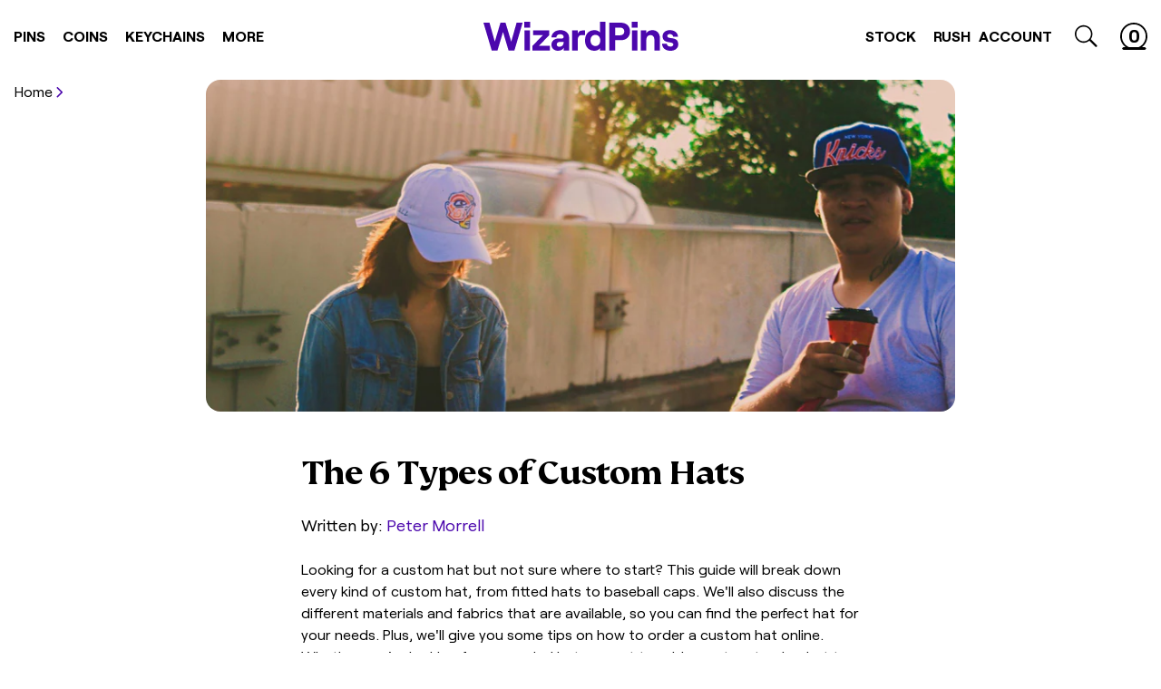

--- FILE ---
content_type: text/html; charset=utf-8
request_url: https://wizardpins.com/en-ca/blogs/blog/the-6-types-of-custom-hats
body_size: 55892
content:
<!doctype html>
<html lang="en" data-site-html>
  <title>
    The 6 Types of Custom Hats
</title>


    <meta name="description" content="Looking for a custom hat but not sure where to start? This guide will break down every kind of custom hat, from fitted hats to baseball caps. We&#39;ll also discuss the different materials and fabrics that are available, so you can find the perfect hat for your needs. Plus, we&#39;ll give you some tips on how to order a custom">

  <head>

    

    
    
    <meta charset="utf-8">
    <meta http-equiv="X-UA-Compatible" content="IE=edge,chrome=1">
    <meta name="viewport" content="width=device-width, initial-scale=1.0, maximum-scale=1.0, user-scalable=no">
    <!-- Google Webmaster Verification -->
    <meta name="google-site-verification" content="FghI7IqkMQfBRRPk7rBE7ozPPD9lRVGC81EQ9VojKAM">
    <!-- Pinterest Verification -->
    <meta name="p:domain_verify" content="ee0b44f8ece621b3f05f350649996db4">

    <link rel="canonical" href="https://wizardpins.com/en-ca/blogs/blog/the-6-types-of-custom-hats">

    
      <link rel="shortcut icon" href="//wizardpins.com/cdn/shop/files/wp-favicon_64x64.png?v=1614302494" type="image/png">
    

    

    

    <script type="text/javascript">
      window.theme = {
        strings: {
          addToCart: "Add to Cart",
          soldOut: "Sold Out",
          unavailable: "Unavailable"
        },
        moneyFormat: "${{amount}}"
      };

      
    </script>

    <style>
      :root {
        --wand-cursor-url: url("//wizardpins.com/cdn/shop/t/226/assets/cursor.svg?v=162006284196861890871739822219");
      }
    </style>

    






<meta property="og:site_name" content="WizardPins">
<meta property="og:url" content="https://wizardpins.com/en-ca/blogs/blog/the-6-types-of-custom-hats">
<meta property="og:title" content="The 6 Types of Custom Hats">
<meta property="og:type" content="article">
<meta property="og:description" content="
Looking for a custom hat but not sure where to start? This guide will break down every kind of custom hat, from fitted hats to baseball caps. We'll also discuss the different materials and fabrics that are available, so you can find the perfect hat for your needs. Plus, we'll give you some tips on how to order a custom hat online. Whether you're looking for a new dad hat or want to add a custom trucker hat to your collection, we've got you covered!
Dad Hats
A dad hat is a unisex, casual style of hat that's perfect for everyday wear. They're typically made from soft materials like cotton or linen, and they come in a variety of colors and styles. Dad hats are often custom-made, so you can choose the color, fabric, and design that best suits your needs.
Trucker Hats
Trucker hats are another popular option for custom hats. These hats have a wide brim and a high crown, making them perfect for keeping the sun out of your eyes. They're also very durable, which makes them ideal for outdoor activities like hiking or camping. Trucker hats can be custom-made with any logo or design you choose, so they're perfect for businesses or brands that want to stand out from the crowd.
Snapback Hats
A snapback hat is a classic style of baseball cap that has a flexible, adjustable strap in the back. This makes it easy to customize the fit, and it also ensures that the hat will stay in place no matter what you're doing. Snapback hats are available in a variety of colors and styles, and they can be custom-made with any logo or design you choose.
Baseball Caps
Baseball caps are one of the most popular types of custom hats. They're made from durable materials like cotton twill or polyester, and they come in a wide range of colors and styles. Baseball caps are perfect for businesses, sports teams, and other organizations that want a versatile and stylish hat that can be used for a variety of occasions.
Fitted Hats
A fitted hat is a style of cap that's custom-made to fit your head perfectly. This makes it a great option for people with smaller or larger heads, or for anyone who wants a snug and comfortable fit. Fitted hats are typically made from wool or acrylic, and they come in a wide range of colors and designs.
Camper Hats
A camper hat is a style of hat that's designed to be worn outdoors. It has a wide brim and a high crown, which helps to protect you from the sun and wind. Camper hats are also made from durable materials like cotton twill or polyester, so they can stand up to any kind of weather. Camper hats can be custom-made with any logo or design you choose, making them perfect for businesses or brands that want to promote their products or services outdoors.
 
Now that you know about all the different types of custom hats available, it's time to start shopping! Be sure to check out our selection of custom hats online to find the perfect hat for your needs. And if you have any questions, our team is happy to help. Just send us an email and we'll be more than happy to help you find the perfect custom hat for your needs.
 



  
    
        Custom Pins
        
            Wizard Pins
            Custom Pins
            Emoji Enamel Pins
            Breast Cancer Ribbon with Wings
            Breast Cancer Pins
            Emoji Flag USA
            Marijuana Lapel Pin
        
    
    
        Trending Pins
        
            Antique Pins
            Jurassic Park Pin
            Custom Made Pins
            Custom Glitter
            Small Run Enamel Pins
            Enamel Keychain
        
    
    
        Popular Pins
        
            That'S What She Said Mug
            Security Lapel Pin
            Emoji Red Rose
            Pins Made in USA
            Cheap Custom Enamel Pins
            You Re My Significant Otter
        
    

">




  <meta property="og:image" content="http://wizardpins.com/cdn/shop/articles/Artboard_Copy_61_1024x1024.jpg?v=1643218168">
  <meta property="og:image:secure_url" content="https://wizardpins.com/cdn/shop/articles/Artboard_Copy_61_1024x1024.jpg?v=1643218168">


<meta name="twitter:site" content="@">
<meta name="twitter:card" content="summary_large_image">
<meta name="twitter:title" content="The 6 Types of Custom Hats">
<meta name="twitter:description" content="
Looking for a custom hat but not sure where to start? This guide will break down every kind of custom hat, from fitted hats to baseball caps. We'll also discuss the different materials and fabrics that are available, so you can find the perfect hat for your needs. Plus, we'll give you some tips on how to order a custom hat online. Whether you're looking for a new dad hat or want to add a custom trucker hat to your collection, we've got you covered!
Dad Hats
A dad hat is a unisex, casual style of hat that's perfect for everyday wear. They're typically made from soft materials like cotton or linen, and they come in a variety of colors and styles. Dad hats are often custom-made, so you can choose the color, fabric, and design that best suits your needs.
Trucker Hats
Trucker hats are another popular option for custom hats. These hats have a wide brim and a high crown, making them perfect for keeping the sun out of your eyes. They're also very durable, which makes them ideal for outdoor activities like hiking or camping. Trucker hats can be custom-made with any logo or design you choose, so they're perfect for businesses or brands that want to stand out from the crowd.
Snapback Hats
A snapback hat is a classic style of baseball cap that has a flexible, adjustable strap in the back. This makes it easy to customize the fit, and it also ensures that the hat will stay in place no matter what you're doing. Snapback hats are available in a variety of colors and styles, and they can be custom-made with any logo or design you choose.
Baseball Caps
Baseball caps are one of the most popular types of custom hats. They're made from durable materials like cotton twill or polyester, and they come in a wide range of colors and styles. Baseball caps are perfect for businesses, sports teams, and other organizations that want a versatile and stylish hat that can be used for a variety of occasions.
Fitted Hats
A fitted hat is a style of cap that's custom-made to fit your head perfectly. This makes it a great option for people with smaller or larger heads, or for anyone who wants a snug and comfortable fit. Fitted hats are typically made from wool or acrylic, and they come in a wide range of colors and designs.
Camper Hats
A camper hat is a style of hat that's designed to be worn outdoors. It has a wide brim and a high crown, which helps to protect you from the sun and wind. Camper hats are also made from durable materials like cotton twill or polyester, so they can stand up to any kind of weather. Camper hats can be custom-made with any logo or design you choose, making them perfect for businesses or brands that want to promote their products or services outdoors.
 
Now that you know about all the different types of custom hats available, it's time to start shopping! Be sure to check out our selection of custom hats online to find the perfect hat for your needs. And if you have any questions, our team is happy to help. Just send us an email and we'll be more than happy to help you find the perfect custom hat for your needs.
 



  
    
        Custom Pins
        
            Wizard Pins
            Custom Pins
            Emoji Enamel Pins
            Breast Cancer Ribbon with Wings
            Breast Cancer Pins
            Emoji Flag USA
            Marijuana Lapel Pin
        
    
    
        Trending Pins
        
            Antique Pins
            Jurassic Park Pin
            Custom Made Pins
            Custom Glitter
            Small Run Enamel Pins
            Enamel Keychain
        
    
    
        Popular Pins
        
            That'S What She Said Mug
            Security Lapel Pin
            Emoji Red Rose
            Pins Made in USA
            Cheap Custom Enamel Pins
            You Re My Significant Otter
        
    

">
    <link type="text/css" href="//wizardpins.com/cdn/shop/t/226/assets/theme.css?v=93455100065484695661742328002" rel="stylesheet"><link rel="prefetch" href="//wizardpins.com/cdn/shop/t/226/assets/404.css?v=161432925882074318801739822219" as="style"><link type="text/css" href="//wizardpins.com/cdn/shop/t/226/assets/article.css?v=109332247081254990251739822222" rel="stylesheet"><link rel="prefetch" href="//wizardpins.com/cdn/shop/t/226/assets/article.css?v=109332247081254990251739822222" as="style"><link rel="prefetch" href="//wizardpins.com/cdn/shop/t/226/assets/blog.case-studies.css?v=164872061710600466471739822222" as="style"><link rel="prefetch" href="//wizardpins.com/cdn/shop/t/226/assets/blog.css?v=176753925317856001741739822219" as="style"><link rel="prefetch" href="//wizardpins.com/cdn/shop/t/226/assets/cart.css?v=18045578691864689341739822227" as="style"><link rel="prefetch" href="//wizardpins.com/cdn/shop/t/226/assets/collection.custom.css?v=82879328611966643651739822222" as="style"><link rel="prefetch" href="//wizardpins.com/cdn/shop/t/226/assets/collection.css?v=58997113485244808071739822219" as="style"><link rel="prefetch" href="//wizardpins.com/cdn/shop/t/226/assets/collection.style.css?v=118709371241036826781739822219" as="style"><link rel="prefetch" href="//wizardpins.com/cdn/shop/t/226/assets/collection.type.css?v=107939439965109140661739822220" as="style"><link rel="prefetch" href="//wizardpins.com/cdn/shop/t/226/assets/index.css?v=104539792328667810051742328002" as="style"><link rel="prefetch" href="//wizardpins.com/cdn/shop/t/226/assets/page.about-us.css?v=135626464405571448031739822220" as="style"><link rel="prefetch" href="//wizardpins.com/cdn/shop/t/226/assets/page.how-it-works.css?v=129558657922502881451739822221" as="style"><link rel="prefetch" href="//wizardpins.com/cdn/shop/t/226/assets/collection.css?v=58997113485244808071739822219" as="style"><link rel="prefetch" href="//wizardpins.com/cdn/shop/t/226/assets/page.contact.css?v=154449901892822304491739822220" as="style"><link rel="prefetch" href="//wizardpins.com/cdn/shop/t/226/assets/page.quote.css?v=15949109967694706581739822221" as="style"><link rel="prefetch" href="//wizardpins.com/cdn/shop/t/226/assets/page.rewards.css?v=135950399703393105081739822221" as="style"><link rel="prefetch" href="//wizardpins.com/cdn/shop/t/226/assets/page.special-collection.css?v=103728111129355095121739822221" as="style"><link rel="prefetch" href="//wizardpins.com/cdn/shop/t/226/assets/page.upload.css?v=101491256230277604171739822221" as="style"><link rel="prefetch" href="//wizardpins.com/cdn/shop/t/226/assets/page.uses.css?v=123925832770961118791739822219" as="style"><link rel="prefetch" href="//wizardpins.com/cdn/shop/t/226/assets/page.wholesale.css?v=112358366202884333281739822221" as="style"><link rel="prefetch" href="//wizardpins.com/cdn/shop/t/226/assets/product.custom.css?v=10431068333289774301739822227" as="style"><link rel="prefetch" href="//wizardpins.com/cdn/shop/t/226/assets/product.css?v=152394556736638042451739822227" as="style"><link rel="prefetch" href="//wizardpins.com/cdn/shop/t/226/assets/product.custom.css?v=10431068333289774301739822227" as="style"><link rel="prefetch" href="//wizardpins.com/cdn/shop/t/226/assets/search.css?v=72994828136207196091739822221" as="style"><link rel="prefetch" href="//wizardpins.com/cdn/shop/t/226/assets/account.css?v=22609193457294546781768592780" as="style"><link rel="prefetch" href="//wizardpins.com/cdn/shop/t/226/assets/account.css?v=22609193457294546781768592780" as="style"><link rel="prefetch" href="//wizardpins.com/cdn/shop/t/226/assets/account.refer-a-friend.css?v=166207931283041822311739822220" as="style"><link rel="prefetch" href="//wizardpins.com/cdn/shop/t/226/assets/addresses.css?v=77416972055224347791739822220" as="style"><link rel="prefetch" href="//wizardpins.com/cdn/shop/t/226/assets/order.css?v=64927963642188389761739822219" as="style"><link rel="prefetch" href="//wizardpins.com/cdn/shop/t/226/assets/account.css?v=22609193457294546781768592780" as="style">
    <script src="https://cdnjs.cloudflare.com/ajax/libs/lazysizes/4.1.8/lazysizes.min.js" defer="defer"></script>
<script src="https://cdnjs.cloudflare.com/ajax/libs/lazysizes/4.1.8/plugins/object-fit/ls.object-fit.min.js" defer="defer"></script>
<script src="https://cdnjs.cloudflare.com/ajax/libs/lazysizes/4.1.8/plugins/parent-fit/ls.parent-fit.min.js" defer="defer"></script>
<script src="https://cdnjs.cloudflare.com/ajax/libs/lazysizes/4.1.8/plugins/rias/ls.rias.min.js" defer="defer"></script>
<script src="https://cdnjs.cloudflare.com/ajax/libs/lazysizes/4.1.8/plugins/bgset/ls.bgset.min.js" defer="defer"></script>
<script src="https://cdnjs.cloudflare.com/ajax/libs/lazysizes/4.1.8/plugins/respimg/ls.respimg.min.js" defer="defer"></script>

<script type="text/javascript" src="//wizardpins.com/cdn/shop/t/226/assets/helpers.js?v=2872069196601075861739822220" defer="defer"></script>

<script type="text/javascript" src="//wizardpins.com/cdn/shop/t/226/assets/theme.js?v=79518697761533904351739822220" defer="defer"></script><link
    rel="prefetch"
    href="//wizardpins.com/cdn/shop/t/226/assets/page.uses.js?v=146596198784775147831739822220"
    as="script"
  ><link rel="prefetch" href="//wizardpins.com/cdn/shop/t/226/assets/page.uses.js?v=146596198784775147831739822220" as="script"><link rel="prefetch" href="//wizardpins.com/cdn/shop/t/226/assets/yotpo-swiper.js?v=101171297193088651431739822220" as="script"><link rel="prefetch" href="//wizardpins.com/cdn/shop/t/226/assets/blog.js?v=121604428542143179541739822220" as="script"><link rel="prefetch" href="//wizardpins.com/cdn/shop/t/226/assets/cart.js?v=87978654770740109281739822220" as="script"><link
    rel="prefetch"
    href="//wizardpins.com/cdn/shop/t/226/assets/page.special-collection.js?v=57329311661132939791739822220"
    as="script"
  ><link rel="prefetch" href="//wizardpins.com/cdn/shop/t/226/assets/collection.custom.js?v=57329311661132939791739822221" as="script"><link rel="prefetch" href="//wizardpins.com/cdn/shop/t/226/assets/collection.type.js?v=34979718381581494721739822219" as="script"><link rel="prefetch" href="//wizardpins.com/cdn/shop/t/226/assets/collection.js?v=27937860669975581291739822221" as="script"><link rel="prefetch" href="//wizardpins.com/cdn/shop/t/226/assets/index.js?v=183483913177442411471739822220" as="script"><link rel="prefetch" href="//wizardpins.com/cdn/shop/t/226/assets/page.collection-landing.js?v=141828097897100642411739822220" as="script"><link rel="prefetch" href="//wizardpins.com/cdn/shop/t/226/assets/page.contact.js?v=5146299639748290021739822221" as="script"><link rel="prefetch" href="//wizardpins.com/cdn/shop/t/226/assets/page.how-it-works.js?v=59899049943753885251739822219" as="script"><link rel="prefetch" href="//wizardpins.com/cdn/shop/t/226/assets/page.pantone.js?v=108182912397812513131739822220" as="script"><link rel="prefetch" href="//wizardpins.com/cdn/shop/t/226/assets/page.process.js?v=141824726626012564581739822220" as="script"><link rel="prefetch" href="//wizardpins.com/cdn/shop/t/226/assets/page.quote.js?v=102544241788092067991739822221" as="script"><link rel="prefetch" href="//wizardpins.com/cdn/shop/t/226/assets/page.rewards.js?v=34707091351435975961739822221" as="script"><link rel="prefetch" href="//wizardpins.com/cdn/shop/t/226/assets/page.special-collection.js?v=57329311661132939791739822220" as="script"><link rel="prefetch" href="//wizardpins.com/cdn/shop/t/226/assets/page.upload.js?v=23809092791963708951739822219" as="script"><link rel="prefetch" href="//wizardpins.com/cdn/shop/t/226/assets/page.uses.js?v=146596198784775147831739822220" as="script"><link rel="prefetch" href="//wizardpins.com/cdn/shop/t/226/assets/page.wholesale.js?v=81954602974770562191739822221" as="script"><link rel="prefetch" href="//wizardpins.com/cdn/shop/t/226/assets/product.custom.js?v=88401424456725503111739822220" as="script"><link rel="prefetch" href="//wizardpins.com/cdn/shop/t/226/assets/product.js?v=163814273543990378781739822219" as="script"><link rel="prefetch" href="//wizardpins.com/cdn/shop/t/226/assets/product.listo-revamp.js?v=57676488776082959531739822222" as="script"><link rel="prefetch" href="//wizardpins.com/cdn/shop/t/226/assets/account.js?v=62992786325366903641768594792" as="script"><link rel="prefetch" href="//wizardpins.com/cdn/shop/t/226/assets/login.js?v=30422246362480016281739822220" as="script"><link rel="prefetch" href="//wizardpins.com/cdn/shop/t/226/assets/account.refer-friend.js?v=125935305421620192221739822219" as="script"><link rel="prefetch" href="//wizardpins.com/cdn/shop/t/226/assets/addresses.js?v=78357320094045431791739822219" as="script">

    
      
      
        <script>window.performance && window.performance.mark && window.performance.mark('shopify.content_for_header.start');</script><meta name="google-site-verification" content="v5xoZofgKm_zNDmo6WFi-j7BBIB7qWXYNAVURCxZdf8">
<meta id="shopify-digital-wallet" name="shopify-digital-wallet" content="/16145799/digital_wallets/dialog">
<meta name="shopify-checkout-api-token" content="e33ad9f60ec587c7b91e2061a9893d10">
<meta id="in-context-paypal-metadata" data-shop-id="16145799" data-venmo-supported="false" data-environment="production" data-locale="en_US" data-paypal-v4="true" data-currency="USD">
<link rel="alternate" type="application/atom+xml" title="Feed" href="/en-ca/blogs/blog.atom" />
<link rel="alternate" hreflang="x-default" href="https://wizardpins.com/blogs/blog/the-6-types-of-custom-hats">
<link rel="alternate" hreflang="en-CA" href="https://wizardpins.com/en-ca/blogs/blog/the-6-types-of-custom-hats">
<link rel="alternate" hreflang="en-AU" href="https://wizardpins.com/en-au/blogs/blog/the-6-types-of-custom-hats">
<link rel="alternate" hreflang="en-GB" href="https://wizardpins.com/en-gb/blogs/blog/the-6-types-of-custom-hats">
<link rel="alternate" hreflang="en-US" href="https://wizardpins.com/blogs/blog/the-6-types-of-custom-hats">
<script async="async" src="/checkouts/internal/preloads.js?locale=en-CA"></script>
<link rel="preconnect" href="https://shop.app" crossorigin="anonymous">
<script async="async" src="https://shop.app/checkouts/internal/preloads.js?locale=en-CA&shop_id=16145799" crossorigin="anonymous"></script>
<script id="apple-pay-shop-capabilities" type="application/json">{"shopId":16145799,"countryCode":"US","currencyCode":"USD","merchantCapabilities":["supports3DS"],"merchantId":"gid:\/\/shopify\/Shop\/16145799","merchantName":"WizardPins","requiredBillingContactFields":["postalAddress","email","phone"],"requiredShippingContactFields":["postalAddress","email","phone"],"shippingType":"shipping","supportedNetworks":["visa","masterCard","amex","discover","elo","jcb"],"total":{"type":"pending","label":"WizardPins","amount":"1.00"},"shopifyPaymentsEnabled":true,"supportsSubscriptions":true}</script>
<script id="shopify-features" type="application/json">{"accessToken":"e33ad9f60ec587c7b91e2061a9893d10","betas":["rich-media-storefront-analytics"],"domain":"wizardpins.com","predictiveSearch":true,"shopId":16145799,"locale":"en"}</script>
<script>var Shopify = Shopify || {};
Shopify.shop = "wizard-pins.myshopify.com";
Shopify.locale = "en";
Shopify.currency = {"active":"USD","rate":"1.0"};
Shopify.country = "CA";
Shopify.theme = {"name":"wizardpins\/main","id":129442938935,"schema_name":null,"schema_version":null,"theme_store_id":null,"role":"main"};
Shopify.theme.handle = "null";
Shopify.theme.style = {"id":null,"handle":null};
Shopify.cdnHost = "wizardpins.com/cdn";
Shopify.routes = Shopify.routes || {};
Shopify.routes.root = "/en-ca/";</script>
<script type="module">!function(o){(o.Shopify=o.Shopify||{}).modules=!0}(window);</script>
<script>!function(o){function n(){var o=[];function n(){o.push(Array.prototype.slice.apply(arguments))}return n.q=o,n}var t=o.Shopify=o.Shopify||{};t.loadFeatures=n(),t.autoloadFeatures=n()}(window);</script>
<script>
  window.ShopifyPay = window.ShopifyPay || {};
  window.ShopifyPay.apiHost = "shop.app\/pay";
  window.ShopifyPay.redirectState = null;
</script>
<script id="shop-js-analytics" type="application/json">{"pageType":"article"}</script>
<script defer="defer" async type="module" src="//wizardpins.com/cdn/shopifycloud/shop-js/modules/v2/client.init-shop-cart-sync_BT-GjEfc.en.esm.js"></script>
<script defer="defer" async type="module" src="//wizardpins.com/cdn/shopifycloud/shop-js/modules/v2/chunk.common_D58fp_Oc.esm.js"></script>
<script defer="defer" async type="module" src="//wizardpins.com/cdn/shopifycloud/shop-js/modules/v2/chunk.modal_xMitdFEc.esm.js"></script>
<script type="module">
  await import("//wizardpins.com/cdn/shopifycloud/shop-js/modules/v2/client.init-shop-cart-sync_BT-GjEfc.en.esm.js");
await import("//wizardpins.com/cdn/shopifycloud/shop-js/modules/v2/chunk.common_D58fp_Oc.esm.js");
await import("//wizardpins.com/cdn/shopifycloud/shop-js/modules/v2/chunk.modal_xMitdFEc.esm.js");

  window.Shopify.SignInWithShop?.initShopCartSync?.({"fedCMEnabled":true,"windoidEnabled":true});

</script>
<script>
  window.Shopify = window.Shopify || {};
  if (!window.Shopify.featureAssets) window.Shopify.featureAssets = {};
  window.Shopify.featureAssets['shop-js'] = {"shop-cart-sync":["modules/v2/client.shop-cart-sync_DZOKe7Ll.en.esm.js","modules/v2/chunk.common_D58fp_Oc.esm.js","modules/v2/chunk.modal_xMitdFEc.esm.js"],"init-fed-cm":["modules/v2/client.init-fed-cm_B6oLuCjv.en.esm.js","modules/v2/chunk.common_D58fp_Oc.esm.js","modules/v2/chunk.modal_xMitdFEc.esm.js"],"shop-cash-offers":["modules/v2/client.shop-cash-offers_D2sdYoxE.en.esm.js","modules/v2/chunk.common_D58fp_Oc.esm.js","modules/v2/chunk.modal_xMitdFEc.esm.js"],"shop-login-button":["modules/v2/client.shop-login-button_QeVjl5Y3.en.esm.js","modules/v2/chunk.common_D58fp_Oc.esm.js","modules/v2/chunk.modal_xMitdFEc.esm.js"],"pay-button":["modules/v2/client.pay-button_DXTOsIq6.en.esm.js","modules/v2/chunk.common_D58fp_Oc.esm.js","modules/v2/chunk.modal_xMitdFEc.esm.js"],"shop-button":["modules/v2/client.shop-button_DQZHx9pm.en.esm.js","modules/v2/chunk.common_D58fp_Oc.esm.js","modules/v2/chunk.modal_xMitdFEc.esm.js"],"avatar":["modules/v2/client.avatar_BTnouDA3.en.esm.js"],"init-windoid":["modules/v2/client.init-windoid_CR1B-cfM.en.esm.js","modules/v2/chunk.common_D58fp_Oc.esm.js","modules/v2/chunk.modal_xMitdFEc.esm.js"],"init-shop-for-new-customer-accounts":["modules/v2/client.init-shop-for-new-customer-accounts_C_vY_xzh.en.esm.js","modules/v2/client.shop-login-button_QeVjl5Y3.en.esm.js","modules/v2/chunk.common_D58fp_Oc.esm.js","modules/v2/chunk.modal_xMitdFEc.esm.js"],"init-shop-email-lookup-coordinator":["modules/v2/client.init-shop-email-lookup-coordinator_BI7n9ZSv.en.esm.js","modules/v2/chunk.common_D58fp_Oc.esm.js","modules/v2/chunk.modal_xMitdFEc.esm.js"],"init-shop-cart-sync":["modules/v2/client.init-shop-cart-sync_BT-GjEfc.en.esm.js","modules/v2/chunk.common_D58fp_Oc.esm.js","modules/v2/chunk.modal_xMitdFEc.esm.js"],"shop-toast-manager":["modules/v2/client.shop-toast-manager_DiYdP3xc.en.esm.js","modules/v2/chunk.common_D58fp_Oc.esm.js","modules/v2/chunk.modal_xMitdFEc.esm.js"],"init-customer-accounts":["modules/v2/client.init-customer-accounts_D9ZNqS-Q.en.esm.js","modules/v2/client.shop-login-button_QeVjl5Y3.en.esm.js","modules/v2/chunk.common_D58fp_Oc.esm.js","modules/v2/chunk.modal_xMitdFEc.esm.js"],"init-customer-accounts-sign-up":["modules/v2/client.init-customer-accounts-sign-up_iGw4briv.en.esm.js","modules/v2/client.shop-login-button_QeVjl5Y3.en.esm.js","modules/v2/chunk.common_D58fp_Oc.esm.js","modules/v2/chunk.modal_xMitdFEc.esm.js"],"shop-follow-button":["modules/v2/client.shop-follow-button_CqMgW2wH.en.esm.js","modules/v2/chunk.common_D58fp_Oc.esm.js","modules/v2/chunk.modal_xMitdFEc.esm.js"],"checkout-modal":["modules/v2/client.checkout-modal_xHeaAweL.en.esm.js","modules/v2/chunk.common_D58fp_Oc.esm.js","modules/v2/chunk.modal_xMitdFEc.esm.js"],"shop-login":["modules/v2/client.shop-login_D91U-Q7h.en.esm.js","modules/v2/chunk.common_D58fp_Oc.esm.js","modules/v2/chunk.modal_xMitdFEc.esm.js"],"lead-capture":["modules/v2/client.lead-capture_BJmE1dJe.en.esm.js","modules/v2/chunk.common_D58fp_Oc.esm.js","modules/v2/chunk.modal_xMitdFEc.esm.js"],"payment-terms":["modules/v2/client.payment-terms_Ci9AEqFq.en.esm.js","modules/v2/chunk.common_D58fp_Oc.esm.js","modules/v2/chunk.modal_xMitdFEc.esm.js"]};
</script>
<script>(function() {
  var isLoaded = false;
  function asyncLoad() {
    if (isLoaded) return;
    isLoaded = true;
    var urls = ["\/\/d1liekpayvooaz.cloudfront.net\/apps\/uploadery\/uploadery.js?shop=wizard-pins.myshopify.com","https:\/\/cdn.engine.com\/onsite\/js\/.js?shop=wizard-pins.myshopify.com"];
    for (var i = 0; i < urls.length; i++) {
      var s = document.createElement('script');
      s.type = 'text/javascript';
      s.async = true;
      s.src = urls[i];
      var x = document.getElementsByTagName('script')[0];
      x.parentNode.insertBefore(s, x);
    }
  };
  if(window.attachEvent) {
    window.attachEvent('onload', asyncLoad);
  } else {
    window.addEventListener('load', asyncLoad, false);
  }
})();</script>
<script id="__st">var __st={"a":16145799,"offset":-18000,"reqid":"d028bfe8-34ad-4f45-808d-acf1c6c1321b-1769182591","pageurl":"wizardpins.com\/en-ca\/blogs\/blog\/the-6-types-of-custom-hats","s":"articles-557516030007","u":"990231ac38fa","p":"article","rtyp":"article","rid":557516030007};</script>
<script>window.ShopifyPaypalV4VisibilityTracking = true;</script>
<script id="captcha-bootstrap">!function(){'use strict';const t='contact',e='account',n='new_comment',o=[[t,t],['blogs',n],['comments',n],[t,'customer']],c=[[e,'customer_login'],[e,'guest_login'],[e,'recover_customer_password'],[e,'create_customer']],r=t=>t.map((([t,e])=>`form[action*='/${t}']:not([data-nocaptcha='true']) input[name='form_type'][value='${e}']`)).join(','),a=t=>()=>t?[...document.querySelectorAll(t)].map((t=>t.form)):[];function s(){const t=[...o],e=r(t);return a(e)}const i='password',u='form_key',d=['recaptcha-v3-token','g-recaptcha-response','h-captcha-response',i],f=()=>{try{return window.sessionStorage}catch{return}},m='__shopify_v',_=t=>t.elements[u];function p(t,e,n=!1){try{const o=window.sessionStorage,c=JSON.parse(o.getItem(e)),{data:r}=function(t){const{data:e,action:n}=t;return t[m]||n?{data:e,action:n}:{data:t,action:n}}(c);for(const[e,n]of Object.entries(r))t.elements[e]&&(t.elements[e].value=n);n&&o.removeItem(e)}catch(o){console.error('form repopulation failed',{error:o})}}const l='form_type',E='cptcha';function T(t){t.dataset[E]=!0}const w=window,h=w.document,L='Shopify',v='ce_forms',y='captcha';let A=!1;((t,e)=>{const n=(g='f06e6c50-85a8-45c8-87d0-21a2b65856fe',I='https://cdn.shopify.com/shopifycloud/storefront-forms-hcaptcha/ce_storefront_forms_captcha_hcaptcha.v1.5.2.iife.js',D={infoText:'Protected by hCaptcha',privacyText:'Privacy',termsText:'Terms'},(t,e,n)=>{const o=w[L][v],c=o.bindForm;if(c)return c(t,g,e,D).then(n);var r;o.q.push([[t,g,e,D],n]),r=I,A||(h.body.append(Object.assign(h.createElement('script'),{id:'captcha-provider',async:!0,src:r})),A=!0)});var g,I,D;w[L]=w[L]||{},w[L][v]=w[L][v]||{},w[L][v].q=[],w[L][y]=w[L][y]||{},w[L][y].protect=function(t,e){n(t,void 0,e),T(t)},Object.freeze(w[L][y]),function(t,e,n,w,h,L){const[v,y,A,g]=function(t,e,n){const i=e?o:[],u=t?c:[],d=[...i,...u],f=r(d),m=r(i),_=r(d.filter((([t,e])=>n.includes(e))));return[a(f),a(m),a(_),s()]}(w,h,L),I=t=>{const e=t.target;return e instanceof HTMLFormElement?e:e&&e.form},D=t=>v().includes(t);t.addEventListener('submit',(t=>{const e=I(t);if(!e)return;const n=D(e)&&!e.dataset.hcaptchaBound&&!e.dataset.recaptchaBound,o=_(e),c=g().includes(e)&&(!o||!o.value);(n||c)&&t.preventDefault(),c&&!n&&(function(t){try{if(!f())return;!function(t){const e=f();if(!e)return;const n=_(t);if(!n)return;const o=n.value;o&&e.removeItem(o)}(t);const e=Array.from(Array(32),(()=>Math.random().toString(36)[2])).join('');!function(t,e){_(t)||t.append(Object.assign(document.createElement('input'),{type:'hidden',name:u})),t.elements[u].value=e}(t,e),function(t,e){const n=f();if(!n)return;const o=[...t.querySelectorAll(`input[type='${i}']`)].map((({name:t})=>t)),c=[...d,...o],r={};for(const[a,s]of new FormData(t).entries())c.includes(a)||(r[a]=s);n.setItem(e,JSON.stringify({[m]:1,action:t.action,data:r}))}(t,e)}catch(e){console.error('failed to persist form',e)}}(e),e.submit())}));const S=(t,e)=>{t&&!t.dataset[E]&&(n(t,e.some((e=>e===t))),T(t))};for(const o of['focusin','change'])t.addEventListener(o,(t=>{const e=I(t);D(e)&&S(e,y())}));const B=e.get('form_key'),M=e.get(l),P=B&&M;t.addEventListener('DOMContentLoaded',(()=>{const t=y();if(P)for(const e of t)e.elements[l].value===M&&p(e,B);[...new Set([...A(),...v().filter((t=>'true'===t.dataset.shopifyCaptcha))])].forEach((e=>S(e,t)))}))}(h,new URLSearchParams(w.location.search),n,t,e,['guest_login'])})(!0,!1)}();</script>
<script integrity="sha256-4kQ18oKyAcykRKYeNunJcIwy7WH5gtpwJnB7kiuLZ1E=" data-source-attribution="shopify.loadfeatures" defer="defer" src="//wizardpins.com/cdn/shopifycloud/storefront/assets/storefront/load_feature-a0a9edcb.js" crossorigin="anonymous"></script>
<script crossorigin="anonymous" defer="defer" src="//wizardpins.com/cdn/shopifycloud/storefront/assets/shopify_pay/storefront-65b4c6d7.js?v=20250812"></script>
<script data-source-attribution="shopify.dynamic_checkout.dynamic.init">var Shopify=Shopify||{};Shopify.PaymentButton=Shopify.PaymentButton||{isStorefrontPortableWallets:!0,init:function(){window.Shopify.PaymentButton.init=function(){};var t=document.createElement("script");t.src="https://wizardpins.com/cdn/shopifycloud/portable-wallets/latest/portable-wallets.en.js",t.type="module",document.head.appendChild(t)}};
</script>
<script data-source-attribution="shopify.dynamic_checkout.buyer_consent">
  function portableWalletsHideBuyerConsent(e){var t=document.getElementById("shopify-buyer-consent"),n=document.getElementById("shopify-subscription-policy-button");t&&n&&(t.classList.add("hidden"),t.setAttribute("aria-hidden","true"),n.removeEventListener("click",e))}function portableWalletsShowBuyerConsent(e){var t=document.getElementById("shopify-buyer-consent"),n=document.getElementById("shopify-subscription-policy-button");t&&n&&(t.classList.remove("hidden"),t.removeAttribute("aria-hidden"),n.addEventListener("click",e))}window.Shopify?.PaymentButton&&(window.Shopify.PaymentButton.hideBuyerConsent=portableWalletsHideBuyerConsent,window.Shopify.PaymentButton.showBuyerConsent=portableWalletsShowBuyerConsent);
</script>
<script data-source-attribution="shopify.dynamic_checkout.cart.bootstrap">document.addEventListener("DOMContentLoaded",(function(){function t(){return document.querySelector("shopify-accelerated-checkout-cart, shopify-accelerated-checkout")}if(t())Shopify.PaymentButton.init();else{new MutationObserver((function(e,n){t()&&(Shopify.PaymentButton.init(),n.disconnect())})).observe(document.body,{childList:!0,subtree:!0})}}));
</script>
<link id="shopify-accelerated-checkout-styles" rel="stylesheet" media="screen" href="https://wizardpins.com/cdn/shopifycloud/portable-wallets/latest/accelerated-checkout-backwards-compat.css" crossorigin="anonymous">
<style id="shopify-accelerated-checkout-cart">
        #shopify-buyer-consent {
  margin-top: 1em;
  display: inline-block;
  width: 100%;
}

#shopify-buyer-consent.hidden {
  display: none;
}

#shopify-subscription-policy-button {
  background: none;
  border: none;
  padding: 0;
  text-decoration: underline;
  font-size: inherit;
  cursor: pointer;
}

#shopify-subscription-policy-button::before {
  box-shadow: none;
}

      </style>

<script>window.performance && window.performance.mark && window.performance.mark('shopify.content_for_header.end');</script>
        
    

    <!-- Google Tag Manager -->
<script>
  (function (w, d, s, l, i) {
    w[l] = w[l] || [];
    w[l].push({ 'gtm.start': new Date().getTime(), event: 'gtm.js' });
    var f = d.getElementsByTagName(s)[0],
      j = d.createElement(s),
      dl = l != 'dataLayer' ? '&l=' + l : '';
    j.async = true;
    j.src = 'https://www.googletagmanager.com/gtm.js?id=' + i + dl;
    f.parentNode.insertBefore(j, f);
  })(window, document, 'script', 'dataLayer', 'GTM-KXMQS3R');
</script>
<!-- End Google Tag Manager -->

<!-- Global site tag (gtag.js) - Google Ads: 850722359 -->
<script async src="https://www.googletagmanager.com/gtag/js?id=AW-850722359"></script>
<script>
  window.dataLayer = window.dataLayer || [];
  function gtag() {
    dataLayer.push(arguments);
  }
  gtag('js', new Date());
  gtag('config', 'AW-850722359');
</script>
<!-- End Global site tag (gtag.js) - Google Ads: 850722359 -->

<!-- KLAVIYO script -->
<script type="text/javascript" src="//www.klaviyo.com/media/js/public/klaviyo_subscribe.js"></script>
<!-- End KLAVIYO script -->

<!-- uploadcare -->

<!-- end uploadcare -->
    <script>
      var advance_reorder_money_format = '${{amount}} USD';
    </script>
  <!-- BEGIN app block: shopify://apps/klaviyo-email-marketing-sms/blocks/klaviyo-onsite-embed/2632fe16-c075-4321-a88b-50b567f42507 -->












  <script async src="https://static.klaviyo.com/onsite/js/MTTTJH/klaviyo.js?company_id=MTTTJH"></script>
  <script>!function(){if(!window.klaviyo){window._klOnsite=window._klOnsite||[];try{window.klaviyo=new Proxy({},{get:function(n,i){return"push"===i?function(){var n;(n=window._klOnsite).push.apply(n,arguments)}:function(){for(var n=arguments.length,o=new Array(n),w=0;w<n;w++)o[w]=arguments[w];var t="function"==typeof o[o.length-1]?o.pop():void 0,e=new Promise((function(n){window._klOnsite.push([i].concat(o,[function(i){t&&t(i),n(i)}]))}));return e}}})}catch(n){window.klaviyo=window.klaviyo||[],window.klaviyo.push=function(){var n;(n=window._klOnsite).push.apply(n,arguments)}}}}();</script>

  




  <script>
    window.klaviyoReviewsProductDesignMode = false
  </script>







<!-- END app block --><!-- BEGIN app block: shopify://apps/okendo/blocks/theme-settings/bb689e69-ea70-4661-8fb7-ad24a2e23c29 --><!-- BEGIN app snippet: header-metafields -->










    <style data-oke-reviews-version="0.83.9" type="text/css" data-href="https://d3hw6dc1ow8pp2.cloudfront.net/reviews-widget-plus/css/okendo-reviews-styles.9d163ae1.css"></style><style data-oke-reviews-version="0.83.9" type="text/css" data-href="https://d3hw6dc1ow8pp2.cloudfront.net/reviews-widget-plus/css/modules/okendo-star-rating.4cb378a8.css"></style><style data-oke-reviews-version="0.83.9" type="text/css" data-href="https://d3hw6dc1ow8pp2.cloudfront.net/reviews-widget-plus/css/modules/okendo-reviews-keywords.0942444f.css"></style><style data-oke-reviews-version="0.83.9" type="text/css" data-href="https://d3hw6dc1ow8pp2.cloudfront.net/reviews-widget-plus/css/modules/okendo-reviews-summary.a0c9d7d6.css"></style><style type="text/css">.okeReviews[data-oke-container],div.okeReviews{font-size:14px;font-size:var(--oke-text-regular);font-weight:400;font-family:var(--oke-text-fontFamily);line-height:1.6}.okeReviews[data-oke-container] *,.okeReviews[data-oke-container] :after,.okeReviews[data-oke-container] :before,div.okeReviews *,div.okeReviews :after,div.okeReviews :before{box-sizing:border-box}.okeReviews[data-oke-container] h1,.okeReviews[data-oke-container] h2,.okeReviews[data-oke-container] h3,.okeReviews[data-oke-container] h4,.okeReviews[data-oke-container] h5,.okeReviews[data-oke-container] h6,div.okeReviews h1,div.okeReviews h2,div.okeReviews h3,div.okeReviews h4,div.okeReviews h5,div.okeReviews h6{font-size:1em;font-weight:400;line-height:1.4;margin:0}.okeReviews[data-oke-container] ul,div.okeReviews ul{padding:0;margin:0}.okeReviews[data-oke-container] li,div.okeReviews li{list-style-type:none;padding:0}.okeReviews[data-oke-container] p,div.okeReviews p{line-height:1.8;margin:0 0 4px}.okeReviews[data-oke-container] p:last-child,div.okeReviews p:last-child{margin-bottom:0}.okeReviews[data-oke-container] a,div.okeReviews a{text-decoration:none;color:inherit}.okeReviews[data-oke-container] button,div.okeReviews button{border-radius:0;border:0;box-shadow:none;margin:0;width:auto;min-width:auto;padding:0;background-color:transparent;min-height:auto}.okeReviews[data-oke-container] button,.okeReviews[data-oke-container] input,.okeReviews[data-oke-container] select,.okeReviews[data-oke-container] textarea,div.okeReviews button,div.okeReviews input,div.okeReviews select,div.okeReviews textarea{font-family:inherit;font-size:1em}.okeReviews[data-oke-container] label,.okeReviews[data-oke-container] select,div.okeReviews label,div.okeReviews select{display:inline}.okeReviews[data-oke-container] select,div.okeReviews select{width:auto}.okeReviews[data-oke-container] article,.okeReviews[data-oke-container] aside,div.okeReviews article,div.okeReviews aside{margin:0}.okeReviews[data-oke-container] table,div.okeReviews table{background:transparent;border:0;border-collapse:collapse;border-spacing:0;font-family:inherit;font-size:1em;table-layout:auto}.okeReviews[data-oke-container] table td,.okeReviews[data-oke-container] table th,.okeReviews[data-oke-container] table tr,div.okeReviews table td,div.okeReviews table th,div.okeReviews table tr{border:0;font-family:inherit;font-size:1em}.okeReviews[data-oke-container] table td,.okeReviews[data-oke-container] table th,div.okeReviews table td,div.okeReviews table th{background:transparent;font-weight:400;letter-spacing:normal;padding:0;text-align:left;text-transform:none;vertical-align:middle}.okeReviews[data-oke-container] table tr:hover td,.okeReviews[data-oke-container] table tr:hover th,div.okeReviews table tr:hover td,div.okeReviews table tr:hover th{background:transparent}.okeReviews[data-oke-container] fieldset,div.okeReviews fieldset{border:0;padding:0;margin:0;min-width:0}.okeReviews[data-oke-container] img,.okeReviews[data-oke-container] svg,div.okeReviews img,div.okeReviews svg{max-width:none}.okeReviews[data-oke-container] div:empty,div.okeReviews div:empty{display:block}.okeReviews[data-oke-container] .oke-icon:before,div.okeReviews .oke-icon:before{font-family:oke-widget-icons!important;font-style:normal;font-weight:400;font-variant:normal;text-transform:none;line-height:1;-webkit-font-smoothing:antialiased;-moz-osx-font-smoothing:grayscale;color:inherit}.okeReviews[data-oke-container] .oke-icon--select-arrow:before,div.okeReviews .oke-icon--select-arrow:before{content:""}.okeReviews[data-oke-container] .oke-icon--loading:before,div.okeReviews .oke-icon--loading:before{content:""}.okeReviews[data-oke-container] .oke-icon--pencil:before,div.okeReviews .oke-icon--pencil:before{content:""}.okeReviews[data-oke-container] .oke-icon--filter:before,div.okeReviews .oke-icon--filter:before{content:""}.okeReviews[data-oke-container] .oke-icon--play:before,div.okeReviews .oke-icon--play:before{content:""}.okeReviews[data-oke-container] .oke-icon--tick-circle:before,div.okeReviews .oke-icon--tick-circle:before{content:""}.okeReviews[data-oke-container] .oke-icon--chevron-left:before,div.okeReviews .oke-icon--chevron-left:before{content:""}.okeReviews[data-oke-container] .oke-icon--chevron-right:before,div.okeReviews .oke-icon--chevron-right:before{content:""}.okeReviews[data-oke-container] .oke-icon--thumbs-down:before,div.okeReviews .oke-icon--thumbs-down:before{content:""}.okeReviews[data-oke-container] .oke-icon--thumbs-up:before,div.okeReviews .oke-icon--thumbs-up:before{content:""}.okeReviews[data-oke-container] .oke-icon--close:before,div.okeReviews .oke-icon--close:before{content:""}.okeReviews[data-oke-container] .oke-icon--chevron-up:before,div.okeReviews .oke-icon--chevron-up:before{content:""}.okeReviews[data-oke-container] .oke-icon--chevron-down:before,div.okeReviews .oke-icon--chevron-down:before{content:""}.okeReviews[data-oke-container] .oke-icon--star:before,div.okeReviews .oke-icon--star:before{content:""}.okeReviews[data-oke-container] .oke-icon--magnifying-glass:before,div.okeReviews .oke-icon--magnifying-glass:before{content:""}@font-face{font-family:oke-widget-icons;src:url(https://d3hw6dc1ow8pp2.cloudfront.net/reviews-widget-plus/fonts/oke-widget-icons.ttf) format("truetype"),url(https://d3hw6dc1ow8pp2.cloudfront.net/reviews-widget-plus/fonts/oke-widget-icons.woff) format("woff"),url(https://d3hw6dc1ow8pp2.cloudfront.net/reviews-widget-plus/img/oke-widget-icons.bc0d6b0a.svg) format("svg");font-weight:400;font-style:normal;font-display:block}.okeReviews[data-oke-container] .oke-button,div.okeReviews .oke-button{display:inline-block;border-style:solid;border-color:var(--oke-button-borderColor);border-width:var(--oke-button-borderWidth);background-color:var(--oke-button-backgroundColor);line-height:1;padding:12px 24px;margin:0;border-radius:var(--oke-button-borderRadius);color:var(--oke-button-textColor);text-align:center;position:relative;font-weight:var(--oke-button-fontWeight);font-size:var(--oke-button-fontSize);font-family:var(--oke-button-fontFamily);outline:0}.okeReviews[data-oke-container] .oke-button-text,.okeReviews[data-oke-container] .oke-button .oke-icon,div.okeReviews .oke-button-text,div.okeReviews .oke-button .oke-icon{line-height:1}.okeReviews[data-oke-container] .oke-button.oke-is-loading,div.okeReviews .oke-button.oke-is-loading{position:relative}.okeReviews[data-oke-container] .oke-button.oke-is-loading:before,div.okeReviews .oke-button.oke-is-loading:before{font-family:oke-widget-icons!important;font-style:normal;font-weight:400;font-variant:normal;text-transform:none;line-height:1;-webkit-font-smoothing:antialiased;-moz-osx-font-smoothing:grayscale;content:"";color:undefined;font-size:12px;display:inline-block;animation:oke-spin 1s linear infinite;position:absolute;width:12px;height:12px;top:0;left:0;bottom:0;right:0;margin:auto}.okeReviews[data-oke-container] .oke-button.oke-is-loading>*,div.okeReviews .oke-button.oke-is-loading>*{opacity:0}.okeReviews[data-oke-container] .oke-button.oke-is-active,div.okeReviews .oke-button.oke-is-active{background-color:var(--oke-button-backgroundColorActive);color:var(--oke-button-textColorActive);border-color:var(--oke-button-borderColorActive)}.okeReviews[data-oke-container] .oke-button:not(.oke-is-loading),div.okeReviews .oke-button:not(.oke-is-loading){cursor:pointer}.okeReviews[data-oke-container] .oke-button:not(.oke-is-loading):not(.oke-is-active):hover,div.okeReviews .oke-button:not(.oke-is-loading):not(.oke-is-active):hover{background-color:var(--oke-button-backgroundColorHover);color:var(--oke-button-textColorHover);border-color:var(--oke-button-borderColorHover);box-shadow:0 0 0 2px var(--oke-button-backgroundColorHover)}.okeReviews[data-oke-container] .oke-button:not(.oke-is-loading):not(.oke-is-active):active,.okeReviews[data-oke-container] .oke-button:not(.oke-is-loading):not(.oke-is-active):hover:active,div.okeReviews .oke-button:not(.oke-is-loading):not(.oke-is-active):active,div.okeReviews .oke-button:not(.oke-is-loading):not(.oke-is-active):hover:active{background-color:var(--oke-button-backgroundColorActive);color:var(--oke-button-textColorActive);border-color:var(--oke-button-borderColorActive)}.okeReviews[data-oke-container] .oke-title,div.okeReviews .oke-title{font-weight:var(--oke-title-fontWeight);font-size:var(--oke-title-fontSize);font-family:var(--oke-title-fontFamily)}.okeReviews[data-oke-container] .oke-bodyText,div.okeReviews .oke-bodyText{font-weight:var(--oke-bodyText-fontWeight);font-size:var(--oke-bodyText-fontSize);font-family:var(--oke-bodyText-fontFamily)}.okeReviews[data-oke-container] .oke-linkButton,div.okeReviews .oke-linkButton{cursor:pointer;font-weight:700;pointer-events:auto;text-decoration:underline}.okeReviews[data-oke-container] .oke-linkButton:hover,div.okeReviews .oke-linkButton:hover{text-decoration:none}.okeReviews[data-oke-container] .oke-readMore,div.okeReviews .oke-readMore{cursor:pointer;color:inherit;text-decoration:underline}.okeReviews[data-oke-container] .oke-select,div.okeReviews .oke-select{cursor:pointer;background-repeat:no-repeat;background-position-x:100%;background-position-y:50%;border:none;padding:0 24px 0 12px;-moz-appearance:none;appearance:none;color:inherit;-webkit-appearance:none;background-color:transparent;background-image:url("data:image/svg+xml;charset=utf-8,%3Csvg fill='currentColor' xmlns='http://www.w3.org/2000/svg' viewBox='0 0 24 24'%3E%3Cpath d='M7 10l5 5 5-5z'/%3E%3Cpath d='M0 0h24v24H0z' fill='none'/%3E%3C/svg%3E");outline-offset:4px}.okeReviews[data-oke-container] .oke-select:disabled,div.okeReviews .oke-select:disabled{background-color:transparent;background-image:url("data:image/svg+xml;charset=utf-8,%3Csvg fill='%239a9db1' xmlns='http://www.w3.org/2000/svg' viewBox='0 0 24 24'%3E%3Cpath d='M7 10l5 5 5-5z'/%3E%3Cpath d='M0 0h24v24H0z' fill='none'/%3E%3C/svg%3E")}.okeReviews[data-oke-container] .oke-loader,div.okeReviews .oke-loader{position:relative}.okeReviews[data-oke-container] .oke-loader:before,div.okeReviews .oke-loader:before{font-family:oke-widget-icons!important;font-style:normal;font-weight:400;font-variant:normal;text-transform:none;line-height:1;-webkit-font-smoothing:antialiased;-moz-osx-font-smoothing:grayscale;content:"";color:var(--oke-text-secondaryColor);font-size:12px;display:inline-block;animation:oke-spin 1s linear infinite;position:absolute;width:12px;height:12px;top:0;left:0;bottom:0;right:0;margin:auto}.okeReviews[data-oke-container] .oke-a11yText,div.okeReviews .oke-a11yText{border:0;clip:rect(0 0 0 0);height:1px;margin:-1px;overflow:hidden;padding:0;position:absolute;width:1px}.okeReviews[data-oke-container] .oke-hidden,div.okeReviews .oke-hidden{display:none}.okeReviews[data-oke-container] .oke-modal,div.okeReviews .oke-modal{bottom:0;left:0;overflow:auto;position:fixed;right:0;top:0;z-index:2147483647;max-height:100%;background-color:rgba(0,0,0,.5);padding:40px 0 32px}@media only screen and (min-width:1024px){.okeReviews[data-oke-container] .oke-modal,div.okeReviews .oke-modal{display:flex;align-items:center;padding:48px 0}}.okeReviews[data-oke-container] .oke-modal ::-moz-selection,div.okeReviews .oke-modal ::-moz-selection{background-color:rgba(39,45,69,.2)}.okeReviews[data-oke-container] .oke-modal ::selection,div.okeReviews .oke-modal ::selection{background-color:rgba(39,45,69,.2)}.okeReviews[data-oke-container] .oke-modal,.okeReviews[data-oke-container] .oke-modal p,div.okeReviews .oke-modal,div.okeReviews .oke-modal p{color:#272d45}.okeReviews[data-oke-container] .oke-modal-content,div.okeReviews .oke-modal-content{background-color:#fff;margin:auto;position:relative;will-change:transform,opacity;width:calc(100% - 64px)}@media only screen and (min-width:1024px){.okeReviews[data-oke-container] .oke-modal-content,div.okeReviews .oke-modal-content{max-width:1000px}}.okeReviews[data-oke-container] .oke-modal-close,div.okeReviews .oke-modal-close{cursor:pointer;position:absolute;width:32px;height:32px;top:-32px;padding:4px;right:-4px;line-height:1}.okeReviews[data-oke-container] .oke-modal-close:before,div.okeReviews .oke-modal-close:before{font-family:oke-widget-icons!important;font-style:normal;font-weight:400;font-variant:normal;text-transform:none;line-height:1;-webkit-font-smoothing:antialiased;-moz-osx-font-smoothing:grayscale;content:"";color:#fff;font-size:24px;display:inline-block;width:24px;height:24px}.okeReviews[data-oke-container] .oke-modal-overlay,div.okeReviews .oke-modal-overlay{background-color:rgba(43,46,56,.9)}@media only screen and (min-width:1024px){.okeReviews[data-oke-container] .oke-modal--large .oke-modal-content,div.okeReviews .oke-modal--large .oke-modal-content{max-width:1200px}}.okeReviews[data-oke-container] .oke-modal .oke-helpful,.okeReviews[data-oke-container] .oke-modal .oke-helpful-vote-button,.okeReviews[data-oke-container] .oke-modal .oke-reviewContent-date,div.okeReviews .oke-modal .oke-helpful,div.okeReviews .oke-modal .oke-helpful-vote-button,div.okeReviews .oke-modal .oke-reviewContent-date{color:#676986}.oke-modal .okeReviews[data-oke-container].oke-w,.oke-modal div.okeReviews.oke-w{color:#272d45}.okeReviews[data-oke-container] .oke-tag,div.okeReviews .oke-tag{align-items:center;color:#272d45;display:flex;font-size:var(--oke-text-small);font-weight:600;text-align:left;position:relative;z-index:2;background-color:#f4f4f6;padding:4px 6px;border:none;border-radius:4px;gap:6px;line-height:1}.okeReviews[data-oke-container] .oke-tag svg,div.okeReviews .oke-tag svg{fill:currentColor;height:1rem}.okeReviews[data-oke-container] .hooper,div.okeReviews .hooper{height:auto}.okeReviews--left{text-align:left}.okeReviews--right{text-align:right}.okeReviews--center{text-align:center}.okeReviews :not([tabindex="-1"]):focus-visible{outline:5px auto highlight;outline:5px auto -webkit-focus-ring-color}.is-oke-modalOpen{overflow:hidden!important}img.oke-is-error{background-color:var(--oke-shadingColor);background-size:cover;background-position:50% 50%;box-shadow:inset 0 0 0 1px var(--oke-border-color)}@keyframes oke-spin{0%{transform:rotate(0deg)}to{transform:rotate(1turn)}}@keyframes oke-fade-in{0%{opacity:0}to{opacity:1}}
.oke-stars{line-height:1;position:relative;display:inline-block}.oke-stars-background svg{overflow:visible}.oke-stars-foreground{overflow:hidden;position:absolute;top:0;left:0}.oke-sr{display:inline-block;padding-top:var(--oke-starRating-spaceAbove);padding-bottom:var(--oke-starRating-spaceBelow)}.oke-sr .oke-is-clickable{cursor:pointer}.oke-sr--hidden{display:none}.oke-sr-count,.oke-sr-rating,.oke-sr-stars{display:inline-block;vertical-align:middle}.oke-sr-stars{line-height:1;margin-right:8px}.oke-sr-rating{display:none}.oke-sr-count--brackets:before{content:"("}.oke-sr-count--brackets:after{content:")"}
.oke-rk{display:block}.okeReviews[data-oke-container] .oke-reviewsKeywords-heading,div.okeReviews .oke-reviewsKeywords-heading{font-weight:700;margin-bottom:8px}.okeReviews[data-oke-container] .oke-reviewsKeywords-heading-skeleton,div.okeReviews .oke-reviewsKeywords-heading-skeleton{height:calc(var(--oke-button-fontSize) + 4px);width:150px}.okeReviews[data-oke-container] .oke-reviewsKeywords-list,div.okeReviews .oke-reviewsKeywords-list{display:inline-flex;align-items:center;flex-wrap:wrap;gap:4px}.okeReviews[data-oke-container] .oke-reviewsKeywords-list-category,div.okeReviews .oke-reviewsKeywords-list-category{background-color:var(--oke-filter-backgroundColor);color:var(--oke-filter-textColor);border:1px solid var(--oke-filter-borderColor);border-radius:var(--oke-filter-borderRadius);padding:6px 16px;transition:background-color .1s ease-out,border-color .1s ease-out;white-space:nowrap}.okeReviews[data-oke-container] .oke-reviewsKeywords-list-category.oke-is-clickable,div.okeReviews .oke-reviewsKeywords-list-category.oke-is-clickable{cursor:pointer}.okeReviews[data-oke-container] .oke-reviewsKeywords-list-category.oke-is-active,div.okeReviews .oke-reviewsKeywords-list-category.oke-is-active{background-color:var(--oke-filter-backgroundColorActive);color:var(--oke-filter-textColorActive);border-color:var(--oke-filter-borderColorActive)}.okeReviews[data-oke-container] .oke-reviewsKeywords .oke-translateButton,div.okeReviews .oke-reviewsKeywords .oke-translateButton{margin-top:12px}
.oke-rs{display:block}.oke-rs .oke-reviewsSummary.oke-is-preRender .oke-reviewsSummary-summary{-webkit-mask:linear-gradient(180deg,#000 0,#000 40%,transparent 95%,transparent 0) 100% 50%/100% 100% repeat-x;mask:linear-gradient(180deg,#000 0,#000 40%,transparent 95%,transparent 0) 100% 50%/100% 100% repeat-x;max-height:150px}.okeReviews[data-oke-container] .oke-reviewsSummary .oke-tooltip,div.okeReviews .oke-reviewsSummary .oke-tooltip{display:inline-block;font-weight:400}.okeReviews[data-oke-container] .oke-reviewsSummary .oke-tooltip-trigger,div.okeReviews .oke-reviewsSummary .oke-tooltip-trigger{height:15px;width:15px;overflow:hidden;transform:translateY(-10%)}.okeReviews[data-oke-container] .oke-reviewsSummary-heading,div.okeReviews .oke-reviewsSummary-heading{align-items:center;-moz-column-gap:4px;column-gap:4px;display:inline-flex;font-weight:700;margin-bottom:8px}.okeReviews[data-oke-container] .oke-reviewsSummary-heading-skeleton,div.okeReviews .oke-reviewsSummary-heading-skeleton{height:calc(var(--oke-button-fontSize) + 4px);width:150px}.okeReviews[data-oke-container] .oke-reviewsSummary-icon,div.okeReviews .oke-reviewsSummary-icon{fill:currentColor;font-size:14px}.okeReviews[data-oke-container] .oke-reviewsSummary-icon svg,div.okeReviews .oke-reviewsSummary-icon svg{vertical-align:baseline}.okeReviews[data-oke-container] .oke-reviewsSummary-summary.oke-is-truncated,div.okeReviews .oke-reviewsSummary-summary.oke-is-truncated{display:-webkit-box;-webkit-box-orient:vertical;overflow:hidden;text-overflow:ellipsis}</style>

    <script type="application/json" id="oke-reviews-settings">{"subscriberId":"97a91310-2778-42d8-8214-3f57c0e4bfae","analyticsSettings":{"isWidgetOnScreenTrackingEnabled":false,"provider":"none"},"locale":"en","localeAndVariant":{"code":"en"},"matchCustomerLocale":false,"widgetSettings":{"global":{"dateSettings":{"format":{"type":"relative"}},"hideOkendoBranding":true,"stars":{"backgroundColor":"#E5E5E5","foregroundColor":"#4B07AD","interspace":2,"shape":{"type":"rounded"},"showBorder":false},"showIncentiveIndicator":false,"searchEnginePaginationEnabled":true,"font":{"fontType":"inherit-from-page"}},"homepageCarousel":{"slidesPerPage":{"large":2,"medium":2},"totalSlides":6,"scrollBehaviour":"slide","style":{"showDates":true,"border":{"color":"#E5E5EB","width":{"value":1,"unit":"px"}},"bodyFont":{"hasCustomFontSettings":false},"headingFont":{"hasCustomFontSettings":false},"arrows":{"color":"#4B07AD","size":{"value":24,"unit":"px"},"enabled":true},"avatar":{"backgroundColor":"#E5E5EB","placeholderTextColor":"#2C3E50","size":{"value":48,"unit":"px"},"enabled":false},"media":{"size":{"value":80,"unit":"px"},"imageGap":{"value":4,"unit":"px"},"enabled":true},"stars":{"height":{"value":18,"unit":"px"}},"productImageSize":{"value":48,"unit":"px"},"layout":{"name":"default","reviewDetailsPosition":"below","showAttributeBars":false,"showProductDetails":"never"},"highlightColor":"#4B07AD","spaceAbove":{"value":20,"unit":"px"},"text":{"primaryColor":"#000000","fontSizeRegular":{"value":14,"unit":"px"},"fontSizeSmall":{"value":12,"unit":"px"},"secondaryColor":"#8B8B8B"},"spaceBelow":{"value":20,"unit":"px"}},"defaultSort":"has_media desc","autoPlay":false,"truncation":{"bodyMaxLines":4,"truncateAll":false,"enabled":true}},"mediaCarousel":{"minimumImages":1,"linkText":"Read More","autoPlay":false,"slideSize":"medium","arrowPosition":"outside"},"mediaGrid":{"gridStyleDesktop":{"layout":"default-desktop"},"gridStyleMobile":{"layout":"default-mobile"},"showMoreArrow":{"arrowColor":"#676986","enabled":true,"backgroundColor":"#f4f4f6"},"linkText":"Read More","infiniteScroll":false,"gapSize":{"value":10,"unit":"px"}},"questions":{"initialPageSize":6,"loadMorePageSize":6},"reviewsBadge":{"layout":"large","colorScheme":"dark"},"reviewsTab":{"enabled":false},"reviewsWidget":{"tabs":{"reviews":true,"questions":false},"header":{"columnDistribution":"space-between","verticalAlignment":"top","blocks":[{"columnWidth":"full","modules":[{"name":"rating-average","layout":"one-line"}],"textAlignment":"center"},{"columnWidth":"full","modules":[{"name":"media-carousel","imageGap":{"value":10,"unit":"px"},"imageHeight":{"value":200,"unit":"px"}}],"textAlignment":"left"}]},"style":{"showDates":true,"border":{"color":"#E5E5EB","width":{"value":0,"unit":"px"}},"bodyFont":{"hasCustomFontSettings":false},"headingFont":{"hasCustomFontSettings":false},"filters":{"backgroundColorActive":"#676986","backgroundColor":"#FFFFFF","borderColor":"#DBDDE4","borderRadius":{"value":100,"unit":"px"},"borderColorActive":"#676986","textColorActive":"#FFFFFF","textColor":"#2C3E50","searchHighlightColor":"#B2F9E9"},"avatar":{"enabled":false},"stars":{"height":{"value":18,"unit":"px"}},"shadingColor":"#F7F7F8","productImageSize":{"value":30,"unit":"px"},"button":{"backgroundColorActive":"#4B07AD","borderColorHover":"#340875","backgroundColor":"#4B07AD","borderColor":"#4B07AD","backgroundColorHover":"#340875","textColorHover":"#FFFFFF","borderRadius":{"value":40,"unit":"px"},"borderWidth":{"value":1,"unit":"px"},"borderColorActive":"#4B07AD","textColorActive":"#FFFFFF","textColor":"#FFFFFF","font":{"hasCustomFontSettings":false}},"highlightColor":"#4B07AD","spaceAbove":{"value":30,"unit":"px"},"text":{"primaryColor":"#000000","fontSizeRegular":{"value":14,"unit":"px"},"fontSizeLarge":{"value":20,"unit":"px"},"fontSizeSmall":{"value":12,"unit":"px"},"secondaryColor":"#676986"},"spaceBelow":{"value":20,"unit":"px"},"attributeBar":{"style":"default","backgroundColor":"#D3D4DD","shadingColor":"#9A9DB1","markerColor":"#4B07AD"}},"showWhenEmpty":true,"reviews":{"list":{"layout":{"name":"minimal","showAttributeBars":false,"showProductVariantName":false,"columnAmount":4,"showProductDetails":"never"},"initialPageSize":5,"media":{"layout":"thumbnail","size":{"value":150,"unit":"px"},"imageGap":{"value":4,"unit":"px"}},"truncation":{"bodyMaxLines":4,"truncateAll":false,"enabled":false},"loadMorePageSize":5},"controls":{"filterMode":"closed","defaultSort":"has_media desc","writeReviewButtonEnabled":true,"freeTextSearchEnabled":true}}},"starRatings":{"showWhenEmpty":false,"clickBehavior":"scroll-to-widget","style":{"text":{"content":"review-count","style":"number-and-text","brackets":false},"spaceAbove":{"value":0,"unit":"px"},"singleStar":false,"spaceBelow":{"value":0,"unit":"px"},"height":{"value":18,"unit":"px"}}}},"features":{"attributeFiltersEnabled":true,"recorderPlusEnabled":true,"recorderQandaPlusEnabled":true,"reviewsKeywordsEnabled":true}}</script>
            <style id="oke-css-vars">:root{--oke-widget-spaceAbove:30px;--oke-widget-spaceBelow:20px;--oke-starRating-spaceAbove:0;--oke-starRating-spaceBelow:0;--oke-button-backgroundColor:#4b07ad;--oke-button-backgroundColorHover:#340875;--oke-button-backgroundColorActive:#4b07ad;--oke-button-textColor:#fff;--oke-button-textColorHover:#fff;--oke-button-textColorActive:#fff;--oke-button-borderColor:#4b07ad;--oke-button-borderColorHover:#340875;--oke-button-borderColorActive:#4b07ad;--oke-button-borderRadius:40px;--oke-button-borderWidth:1px;--oke-button-fontWeight:700;--oke-button-fontSize:var(--oke-text-regular,14px);--oke-button-fontFamily:inherit;--oke-border-color:#e5e5eb;--oke-border-width:0;--oke-text-primaryColor:#000;--oke-text-secondaryColor:#676986;--oke-text-small:12px;--oke-text-regular:14px;--oke-text-large:20px;--oke-text-fontFamily:inherit;--oke-avatar-size:undefined;--oke-avatar-backgroundColor:undefined;--oke-avatar-placeholderTextColor:undefined;--oke-highlightColor:#4b07ad;--oke-shadingColor:#f7f7f8;--oke-productImageSize:30px;--oke-attributeBar-shadingColor:#9a9db1;--oke-attributeBar-borderColor:undefined;--oke-attributeBar-backgroundColor:#d3d4dd;--oke-attributeBar-markerColor:#4b07ad;--oke-filter-backgroundColor:#fff;--oke-filter-backgroundColorActive:#676986;--oke-filter-borderColor:#dbdde4;--oke-filter-borderColorActive:#676986;--oke-filter-textColor:#2c3e50;--oke-filter-textColorActive:#fff;--oke-filter-borderRadius:100px;--oke-filter-searchHighlightColor:#b2f9e9;--oke-mediaGrid-chevronColor:#676986;--oke-stars-foregroundColor:#4b07ad;--oke-stars-backgroundColor:#e5e5e5;--oke-stars-borderWidth:0}.oke-w,oke-modal{--oke-title-fontWeight:600;--oke-title-fontSize:var(--oke-text-regular,14px);--oke-title-fontFamily:inherit;--oke-bodyText-fontWeight:400;--oke-bodyText-fontSize:var(--oke-text-regular,14px);--oke-bodyText-fontFamily:inherit}</style>
            <style id="oke-reviews-custom-css">.oke-w-reviews-list-item{background:#e6e8ff;padding:35px !important;border-radius:20px;margin-bottom:0}.oke-w-reviews-list-item:nth-child(odd){background:#f3f4ff}.okeReviews[data-oke-container] .oke-w-reviewMinimal-footer,div.okeReviews .oke-w-reviewMinimal-footer{flex-direction:row-reverse}.oke-w-reviewMinimal{position:relative}.oke-w-reviews-list-item .oke-media-image{border-radius:100%;transition:all .1s ease-out 0s;border-radius:100%;width:125px !important;height:125px !important;object-fit:cover}.okeReviews[data-oke-container] .oke-media--linked:hover .oke-media-image,div.okeReviews .oke-media--linked:hover .oke-media-image{transform:none !important;rotate:20deg}.oke-w-reviewMinimal-content{max-width:80%;margin-top:0 !important;margin-bottom:50px}.oke-w-reviewMinimal-media{position:absolute;right:0;top:0;margin-top:0 !important}.oke-w-reviewMinimal-head{position:absolute;bottom:0}.oke-w-reviewer div{display:flex}.oke-w-reviewer-flag{display:none}.oke-w-reviewer-verified{margin-left:8px;color:black !important}.oke-w-reviewMinimal-date{margin-left:8px !important}.okeReviews[data-oke-container] .oke-w-reviewer-verified-icon:before,div.okeReviews .oke-w-reviewer-verified-icon:before{color:black !important}.oke-external-provider{display:none !important}.okeReviews[data-oke-container] .oke-reviewContent-highlight,div.okeReviews .oke-reviewContent-highlight{padding:0 5px 2px 5px !important;background-color:#4b07ad !important}li.oke-mediaCarousel-slide img{border-radius:20px}.oke-w-reviewer-avatar{display:none !important}@media(max-width:990px){.oke-w-reviewMinimal-content{max-width:50%}}.oke-sr{padding-bottom:10px !important}.okeReviews[data-oke-container] .oke-w-reviewMinimal-date,div.okeReviews .oke-w-reviewMinimal-date{margin-top:0 !important}@media(max-width:767px){.oke-helpful{display:none !important}}.oke-mediaStrip-container ul li:not(:first-child){display:none !important}.oke-mediaStrip-container ul li{max-width:100% !important}.oke-w-review-helpful{display:none !important}</style>
            <template id="oke-reviews-body-template"><svg id="oke-star-symbols" style="display:none!important" data-oke-id="oke-star-symbols"><symbol id="oke-star-empty" style="overflow:visible;"><path id="star-rounded--empty" fill="var(--oke-stars-backgroundColor)" stroke="var(--oke-stars-borderColor)" stroke-width="var(--oke-stars-borderWidth)" d="M16.6744 7.11837C16.9845 6.8136 17.0731 6.45442 16.9402 6.04082C16.8073 5.62721 16.5193 5.38776 16.0762 5.32245L11.4906 4.66939L9.46364 0.587755C9.26427 0.195916 8.94306 0 8.5 0C8.05694 0 7.73573 0.195916 7.53636 0.587755L5.50938 4.66939L0.923769 5.32245C0.480712 5.38776 0.19273 5.62721 0.0598129 6.04082C-0.0731041 6.45442 0.0155059 6.8136 0.325646 7.11837L3.64855 10.2857L2.85106 14.7918C2.7846 15.2054 2.92859 15.5429 3.28303 15.8041C3.46026 15.9347 3.67071 16 3.91439 16C4.09161 16 4.25775 15.9565 4.41282 15.8694L8.5 13.7469L12.5872 15.8694C12.7422 15.9565 12.9084 16 13.0856 16C13.3293 16 13.5397 15.9347 13.717 15.8041C14.0714 15.5429 14.2154 15.2054 14.1489 14.7918L13.3514 10.2857L16.6744 7.11837Z"/></symbol><symbol id="oke-star-filled" style="overflow:visible;"><path id="star-rounded--filled" fill="var(--oke-stars-foregroundColor)" stroke="var(--oke-stars-borderColor)" stroke-width="var(--oke-stars-borderWidth)" d="M16.6744 7.11837C16.9845 6.8136 17.0731 6.45442 16.9402 6.04082C16.8073 5.62721 16.5193 5.38776 16.0762 5.32245L11.4906 4.66939L9.46364 0.587755C9.26427 0.195916 8.94306 0 8.5 0C8.05694 0 7.73573 0.195916 7.53636 0.587755L5.50938 4.66939L0.923769 5.32245C0.480712 5.38776 0.19273 5.62721 0.0598129 6.04082C-0.0731041 6.45442 0.0155059 6.8136 0.325646 7.11837L3.64855 10.2857L2.85106 14.7918C2.7846 15.2054 2.92859 15.5429 3.28303 15.8041C3.46026 15.9347 3.67071 16 3.91439 16C4.09161 16 4.25775 15.9565 4.41282 15.8694L8.5 13.7469L12.5872 15.8694C12.7422 15.9565 12.9084 16 13.0856 16C13.3293 16 13.5397 15.9347 13.717 15.8041C14.0714 15.5429 14.2154 15.2054 14.1489 14.7918L13.3514 10.2857L16.6744 7.11837Z"/></symbol></svg></template><script>document.addEventListener('readystatechange',() =>{Array.from(document.getElementById('oke-reviews-body-template')?.content.children)?.forEach(function(child){if(!Array.from(document.body.querySelectorAll('[data-oke-id='.concat(child.getAttribute('data-oke-id'),']'))).length){document.body.prepend(child)}})},{once:true});</script>













<!-- END app snippet -->

    <!-- BEGIN app snippet: okendo-reviews-json-ld -->
<!-- END app snippet -->

<!-- BEGIN app snippet: widget-plus-initialisation-script -->




    <script async id="okendo-reviews-script" src="https://d3hw6dc1ow8pp2.cloudfront.net/reviews-widget-plus/js/okendo-reviews.js"></script>

<!-- END app snippet -->


<!-- END app block --><script src="https://cdn.shopify.com/extensions/019beb59-2ad7-795b-b497-524ff9648d2b/smile-io-274/assets/smile-loader.js" type="text/javascript" defer="defer"></script>
<link href="https://monorail-edge.shopifysvc.com" rel="dns-prefetch">
<script>(function(){if ("sendBeacon" in navigator && "performance" in window) {try {var session_token_from_headers = performance.getEntriesByType('navigation')[0].serverTiming.find(x => x.name == '_s').description;} catch {var session_token_from_headers = undefined;}var session_cookie_matches = document.cookie.match(/_shopify_s=([^;]*)/);var session_token_from_cookie = session_cookie_matches && session_cookie_matches.length === 2 ? session_cookie_matches[1] : "";var session_token = session_token_from_headers || session_token_from_cookie || "";function handle_abandonment_event(e) {var entries = performance.getEntries().filter(function(entry) {return /monorail-edge.shopifysvc.com/.test(entry.name);});if (!window.abandonment_tracked && entries.length === 0) {window.abandonment_tracked = true;var currentMs = Date.now();var navigation_start = performance.timing.navigationStart;var payload = {shop_id: 16145799,url: window.location.href,navigation_start,duration: currentMs - navigation_start,session_token,page_type: "article"};window.navigator.sendBeacon("https://monorail-edge.shopifysvc.com/v1/produce", JSON.stringify({schema_id: "online_store_buyer_site_abandonment/1.1",payload: payload,metadata: {event_created_at_ms: currentMs,event_sent_at_ms: currentMs}}));}}window.addEventListener('pagehide', handle_abandonment_event);}}());</script>
<script id="web-pixels-manager-setup">(function e(e,d,r,n,o){if(void 0===o&&(o={}),!Boolean(null===(a=null===(i=window.Shopify)||void 0===i?void 0:i.analytics)||void 0===a?void 0:a.replayQueue)){var i,a;window.Shopify=window.Shopify||{};var t=window.Shopify;t.analytics=t.analytics||{};var s=t.analytics;s.replayQueue=[],s.publish=function(e,d,r){return s.replayQueue.push([e,d,r]),!0};try{self.performance.mark("wpm:start")}catch(e){}var l=function(){var e={modern:/Edge?\/(1{2}[4-9]|1[2-9]\d|[2-9]\d{2}|\d{4,})\.\d+(\.\d+|)|Firefox\/(1{2}[4-9]|1[2-9]\d|[2-9]\d{2}|\d{4,})\.\d+(\.\d+|)|Chrom(ium|e)\/(9{2}|\d{3,})\.\d+(\.\d+|)|(Maci|X1{2}).+ Version\/(15\.\d+|(1[6-9]|[2-9]\d|\d{3,})\.\d+)([,.]\d+|)( \(\w+\)|)( Mobile\/\w+|) Safari\/|Chrome.+OPR\/(9{2}|\d{3,})\.\d+\.\d+|(CPU[ +]OS|iPhone[ +]OS|CPU[ +]iPhone|CPU IPhone OS|CPU iPad OS)[ +]+(15[._]\d+|(1[6-9]|[2-9]\d|\d{3,})[._]\d+)([._]\d+|)|Android:?[ /-](13[3-9]|1[4-9]\d|[2-9]\d{2}|\d{4,})(\.\d+|)(\.\d+|)|Android.+Firefox\/(13[5-9]|1[4-9]\d|[2-9]\d{2}|\d{4,})\.\d+(\.\d+|)|Android.+Chrom(ium|e)\/(13[3-9]|1[4-9]\d|[2-9]\d{2}|\d{4,})\.\d+(\.\d+|)|SamsungBrowser\/([2-9]\d|\d{3,})\.\d+/,legacy:/Edge?\/(1[6-9]|[2-9]\d|\d{3,})\.\d+(\.\d+|)|Firefox\/(5[4-9]|[6-9]\d|\d{3,})\.\d+(\.\d+|)|Chrom(ium|e)\/(5[1-9]|[6-9]\d|\d{3,})\.\d+(\.\d+|)([\d.]+$|.*Safari\/(?![\d.]+ Edge\/[\d.]+$))|(Maci|X1{2}).+ Version\/(10\.\d+|(1[1-9]|[2-9]\d|\d{3,})\.\d+)([,.]\d+|)( \(\w+\)|)( Mobile\/\w+|) Safari\/|Chrome.+OPR\/(3[89]|[4-9]\d|\d{3,})\.\d+\.\d+|(CPU[ +]OS|iPhone[ +]OS|CPU[ +]iPhone|CPU IPhone OS|CPU iPad OS)[ +]+(10[._]\d+|(1[1-9]|[2-9]\d|\d{3,})[._]\d+)([._]\d+|)|Android:?[ /-](13[3-9]|1[4-9]\d|[2-9]\d{2}|\d{4,})(\.\d+|)(\.\d+|)|Mobile Safari.+OPR\/([89]\d|\d{3,})\.\d+\.\d+|Android.+Firefox\/(13[5-9]|1[4-9]\d|[2-9]\d{2}|\d{4,})\.\d+(\.\d+|)|Android.+Chrom(ium|e)\/(13[3-9]|1[4-9]\d|[2-9]\d{2}|\d{4,})\.\d+(\.\d+|)|Android.+(UC? ?Browser|UCWEB|U3)[ /]?(15\.([5-9]|\d{2,})|(1[6-9]|[2-9]\d|\d{3,})\.\d+)\.\d+|SamsungBrowser\/(5\.\d+|([6-9]|\d{2,})\.\d+)|Android.+MQ{2}Browser\/(14(\.(9|\d{2,})|)|(1[5-9]|[2-9]\d|\d{3,})(\.\d+|))(\.\d+|)|K[Aa][Ii]OS\/(3\.\d+|([4-9]|\d{2,})\.\d+)(\.\d+|)/},d=e.modern,r=e.legacy,n=navigator.userAgent;return n.match(d)?"modern":n.match(r)?"legacy":"unknown"}(),u="modern"===l?"modern":"legacy",c=(null!=n?n:{modern:"",legacy:""})[u],f=function(e){return[e.baseUrl,"/wpm","/b",e.hashVersion,"modern"===e.buildTarget?"m":"l",".js"].join("")}({baseUrl:d,hashVersion:r,buildTarget:u}),m=function(e){var d=e.version,r=e.bundleTarget,n=e.surface,o=e.pageUrl,i=e.monorailEndpoint;return{emit:function(e){var a=e.status,t=e.errorMsg,s=(new Date).getTime(),l=JSON.stringify({metadata:{event_sent_at_ms:s},events:[{schema_id:"web_pixels_manager_load/3.1",payload:{version:d,bundle_target:r,page_url:o,status:a,surface:n,error_msg:t},metadata:{event_created_at_ms:s}}]});if(!i)return console&&console.warn&&console.warn("[Web Pixels Manager] No Monorail endpoint provided, skipping logging."),!1;try{return self.navigator.sendBeacon.bind(self.navigator)(i,l)}catch(e){}var u=new XMLHttpRequest;try{return u.open("POST",i,!0),u.setRequestHeader("Content-Type","text/plain"),u.send(l),!0}catch(e){return console&&console.warn&&console.warn("[Web Pixels Manager] Got an unhandled error while logging to Monorail."),!1}}}}({version:r,bundleTarget:l,surface:e.surface,pageUrl:self.location.href,monorailEndpoint:e.monorailEndpoint});try{o.browserTarget=l,function(e){var d=e.src,r=e.async,n=void 0===r||r,o=e.onload,i=e.onerror,a=e.sri,t=e.scriptDataAttributes,s=void 0===t?{}:t,l=document.createElement("script"),u=document.querySelector("head"),c=document.querySelector("body");if(l.async=n,l.src=d,a&&(l.integrity=a,l.crossOrigin="anonymous"),s)for(var f in s)if(Object.prototype.hasOwnProperty.call(s,f))try{l.dataset[f]=s[f]}catch(e){}if(o&&l.addEventListener("load",o),i&&l.addEventListener("error",i),u)u.appendChild(l);else{if(!c)throw new Error("Did not find a head or body element to append the script");c.appendChild(l)}}({src:f,async:!0,onload:function(){if(!function(){var e,d;return Boolean(null===(d=null===(e=window.Shopify)||void 0===e?void 0:e.analytics)||void 0===d?void 0:d.initialized)}()){var d=window.webPixelsManager.init(e)||void 0;if(d){var r=window.Shopify.analytics;r.replayQueue.forEach((function(e){var r=e[0],n=e[1],o=e[2];d.publishCustomEvent(r,n,o)})),r.replayQueue=[],r.publish=d.publishCustomEvent,r.visitor=d.visitor,r.initialized=!0}}},onerror:function(){return m.emit({status:"failed",errorMsg:"".concat(f," has failed to load")})},sri:function(e){var d=/^sha384-[A-Za-z0-9+/=]+$/;return"string"==typeof e&&d.test(e)}(c)?c:"",scriptDataAttributes:o}),m.emit({status:"loading"})}catch(e){m.emit({status:"failed",errorMsg:(null==e?void 0:e.message)||"Unknown error"})}}})({shopId: 16145799,storefrontBaseUrl: "https://wizardpins.com",extensionsBaseUrl: "https://extensions.shopifycdn.com/cdn/shopifycloud/web-pixels-manager",monorailEndpoint: "https://monorail-edge.shopifysvc.com/unstable/produce_batch",surface: "storefront-renderer",enabledBetaFlags: ["2dca8a86"],webPixelsConfigList: [{"id":"1037238327","configuration":"{\"accountID\":\"MTTTJH\",\"webPixelConfig\":\"eyJlbmFibGVBZGRlZFRvQ2FydEV2ZW50cyI6IHRydWV9\"}","eventPayloadVersion":"v1","runtimeContext":"STRICT","scriptVersion":"524f6c1ee37bacdca7657a665bdca589","type":"APP","apiClientId":123074,"privacyPurposes":["ANALYTICS","MARKETING"],"dataSharingAdjustments":{"protectedCustomerApprovalScopes":["read_customer_address","read_customer_email","read_customer_name","read_customer_personal_data","read_customer_phone"]}},{"id":"342425655","configuration":"{\"config\":\"{\\\"google_tag_ids\\\":[\\\"G-7EYE1BYD8G\\\",\\\"AW-850722359\\\",\\\"GT-WB2FLHRS\\\"],\\\"target_country\\\":\\\"US\\\",\\\"gtag_events\\\":[{\\\"type\\\":\\\"begin_checkout\\\",\\\"action_label\\\":[\\\"G-7EYE1BYD8G\\\",\\\"AW-850722359\\\/bkrICPKA4L0aELf805UD\\\"]},{\\\"type\\\":\\\"search\\\",\\\"action_label\\\":[\\\"G-7EYE1BYD8G\\\",\\\"AW-850722359\\\/MNThCOyA4L0aELf805UD\\\"]},{\\\"type\\\":\\\"view_item\\\",\\\"action_label\\\":[\\\"G-7EYE1BYD8G\\\",\\\"AW-850722359\\\/-1B8COmA4L0aELf805UD\\\",\\\"MC-NFGPTSQ0DR\\\"]},{\\\"type\\\":\\\"purchase\\\",\\\"action_label\\\":[\\\"G-7EYE1BYD8G\\\",\\\"AW-850722359\\\/aPuRCPf2370aELf805UD\\\",\\\"MC-NFGPTSQ0DR\\\",\\\"AW-850722359\\\/Ci1cCOG0lIgBELf805UD\\\",\\\"AW-850722359\\\/b-lDCOzT0P0DELf805UD\\\"]},{\\\"type\\\":\\\"page_view\\\",\\\"action_label\\\":[\\\"G-7EYE1BYD8G\\\",\\\"AW-850722359\\\/4vyVCPr2370aELf805UD\\\",\\\"MC-NFGPTSQ0DR\\\"]},{\\\"type\\\":\\\"add_payment_info\\\",\\\"action_label\\\":[\\\"G-7EYE1BYD8G\\\",\\\"AW-850722359\\\/lDPmCPWA4L0aELf805UD\\\"]},{\\\"type\\\":\\\"add_to_cart\\\",\\\"action_label\\\":[\\\"G-7EYE1BYD8G\\\",\\\"AW-850722359\\\/HuFOCO-A4L0aELf805UD\\\"]}],\\\"enable_monitoring_mode\\\":false}\"}","eventPayloadVersion":"v1","runtimeContext":"OPEN","scriptVersion":"b2a88bafab3e21179ed38636efcd8a93","type":"APP","apiClientId":1780363,"privacyPurposes":[],"dataSharingAdjustments":{"protectedCustomerApprovalScopes":["read_customer_address","read_customer_email","read_customer_name","read_customer_personal_data","read_customer_phone"]}},{"id":"287309879","configuration":"{\"pixelCode\":\"BUDHF65T9GOLORFEBGL0\"}","eventPayloadVersion":"v1","runtimeContext":"STRICT","scriptVersion":"22e92c2ad45662f435e4801458fb78cc","type":"APP","apiClientId":4383523,"privacyPurposes":["ANALYTICS","MARKETING","SALE_OF_DATA"],"dataSharingAdjustments":{"protectedCustomerApprovalScopes":["read_customer_address","read_customer_email","read_customer_name","read_customer_personal_data","read_customer_phone"]}},{"id":"175734839","configuration":"{\"shopDomain\":\"wizard-pins.myshopify.com\"}","eventPayloadVersion":"v1","runtimeContext":"STRICT","scriptVersion":"7f2de0ecb6b420d2fa07cf04a37a4dbf","type":"APP","apiClientId":2436932,"privacyPurposes":["ANALYTICS","MARKETING","SALE_OF_DATA"],"dataSharingAdjustments":{"protectedCustomerApprovalScopes":["read_customer_address","read_customer_email","read_customer_personal_data"]}},{"id":"160530487","configuration":"{\"pixel_id\":\"444862692580328\",\"pixel_type\":\"facebook_pixel\",\"metaapp_system_user_token\":\"-\"}","eventPayloadVersion":"v1","runtimeContext":"OPEN","scriptVersion":"ca16bc87fe92b6042fbaa3acc2fbdaa6","type":"APP","apiClientId":2329312,"privacyPurposes":["ANALYTICS","MARKETING","SALE_OF_DATA"],"dataSharingAdjustments":{"protectedCustomerApprovalScopes":["read_customer_address","read_customer_email","read_customer_name","read_customer_personal_data","read_customer_phone"]}},{"id":"41025591","configuration":"{\"tagID\":\"2613435862807\"}","eventPayloadVersion":"v1","runtimeContext":"STRICT","scriptVersion":"18031546ee651571ed29edbe71a3550b","type":"APP","apiClientId":3009811,"privacyPurposes":["ANALYTICS","MARKETING","SALE_OF_DATA"],"dataSharingAdjustments":{"protectedCustomerApprovalScopes":["read_customer_address","read_customer_email","read_customer_name","read_customer_personal_data","read_customer_phone"]}},{"id":"7274551","configuration":"{\"myshopifyDomain\":\"wizard-pins.myshopify.com\"}","eventPayloadVersion":"v1","runtimeContext":"STRICT","scriptVersion":"23b97d18e2aa74363140dc29c9284e87","type":"APP","apiClientId":2775569,"privacyPurposes":["ANALYTICS","MARKETING","SALE_OF_DATA"],"dataSharingAdjustments":{"protectedCustomerApprovalScopes":["read_customer_address","read_customer_email","read_customer_name","read_customer_phone","read_customer_personal_data"]}},{"id":"97124407","eventPayloadVersion":"1","runtimeContext":"LAX","scriptVersion":"1","type":"CUSTOM","privacyPurposes":[],"name":"Google Tag Manager"},{"id":"97157175","eventPayloadVersion":"1","runtimeContext":"LAX","scriptVersion":"6","type":"CUSTOM","privacyPurposes":[],"name":"Google Ads"},{"id":"97353783","eventPayloadVersion":"1","runtimeContext":"LAX","scriptVersion":"1","type":"CUSTOM","privacyPurposes":[],"name":"Bing"},{"id":"shopify-app-pixel","configuration":"{}","eventPayloadVersion":"v1","runtimeContext":"STRICT","scriptVersion":"0450","apiClientId":"shopify-pixel","type":"APP","privacyPurposes":["ANALYTICS","MARKETING"]},{"id":"shopify-custom-pixel","eventPayloadVersion":"v1","runtimeContext":"LAX","scriptVersion":"0450","apiClientId":"shopify-pixel","type":"CUSTOM","privacyPurposes":["ANALYTICS","MARKETING"]}],isMerchantRequest: false,initData: {"shop":{"name":"WizardPins","paymentSettings":{"currencyCode":"USD"},"myshopifyDomain":"wizard-pins.myshopify.com","countryCode":"US","storefrontUrl":"https:\/\/wizardpins.com\/en-ca"},"customer":null,"cart":null,"checkout":null,"productVariants":[],"purchasingCompany":null},},"https://wizardpins.com/cdn","fcfee988w5aeb613cpc8e4bc33m6693e112",{"modern":"","legacy":""},{"shopId":"16145799","storefrontBaseUrl":"https:\/\/wizardpins.com","extensionBaseUrl":"https:\/\/extensions.shopifycdn.com\/cdn\/shopifycloud\/web-pixels-manager","surface":"storefront-renderer","enabledBetaFlags":"[\"2dca8a86\"]","isMerchantRequest":"false","hashVersion":"fcfee988w5aeb613cpc8e4bc33m6693e112","publish":"custom","events":"[[\"page_viewed\",{}]]"});</script><script>
  window.ShopifyAnalytics = window.ShopifyAnalytics || {};
  window.ShopifyAnalytics.meta = window.ShopifyAnalytics.meta || {};
  window.ShopifyAnalytics.meta.currency = 'USD';
  var meta = {"page":{"pageType":"article","resourceType":"article","resourceId":557516030007,"requestId":"d028bfe8-34ad-4f45-808d-acf1c6c1321b-1769182591"}};
  for (var attr in meta) {
    window.ShopifyAnalytics.meta[attr] = meta[attr];
  }
</script>
<script class="analytics">
  (function () {
    var customDocumentWrite = function(content) {
      var jquery = null;

      if (window.jQuery) {
        jquery = window.jQuery;
      } else if (window.Checkout && window.Checkout.$) {
        jquery = window.Checkout.$;
      }

      if (jquery) {
        jquery('body').append(content);
      }
    };

    var hasLoggedConversion = function(token) {
      if (token) {
        return document.cookie.indexOf('loggedConversion=' + token) !== -1;
      }
      return false;
    }

    var setCookieIfConversion = function(token) {
      if (token) {
        var twoMonthsFromNow = new Date(Date.now());
        twoMonthsFromNow.setMonth(twoMonthsFromNow.getMonth() + 2);

        document.cookie = 'loggedConversion=' + token + '; expires=' + twoMonthsFromNow;
      }
    }

    var trekkie = window.ShopifyAnalytics.lib = window.trekkie = window.trekkie || [];
    if (trekkie.integrations) {
      return;
    }
    trekkie.methods = [
      'identify',
      'page',
      'ready',
      'track',
      'trackForm',
      'trackLink'
    ];
    trekkie.factory = function(method) {
      return function() {
        var args = Array.prototype.slice.call(arguments);
        args.unshift(method);
        trekkie.push(args);
        return trekkie;
      };
    };
    for (var i = 0; i < trekkie.methods.length; i++) {
      var key = trekkie.methods[i];
      trekkie[key] = trekkie.factory(key);
    }
    trekkie.load = function(config) {
      trekkie.config = config || {};
      trekkie.config.initialDocumentCookie = document.cookie;
      var first = document.getElementsByTagName('script')[0];
      var script = document.createElement('script');
      script.type = 'text/javascript';
      script.onerror = function(e) {
        var scriptFallback = document.createElement('script');
        scriptFallback.type = 'text/javascript';
        scriptFallback.onerror = function(error) {
                var Monorail = {
      produce: function produce(monorailDomain, schemaId, payload) {
        var currentMs = new Date().getTime();
        var event = {
          schema_id: schemaId,
          payload: payload,
          metadata: {
            event_created_at_ms: currentMs,
            event_sent_at_ms: currentMs
          }
        };
        return Monorail.sendRequest("https://" + monorailDomain + "/v1/produce", JSON.stringify(event));
      },
      sendRequest: function sendRequest(endpointUrl, payload) {
        // Try the sendBeacon API
        if (window && window.navigator && typeof window.navigator.sendBeacon === 'function' && typeof window.Blob === 'function' && !Monorail.isIos12()) {
          var blobData = new window.Blob([payload], {
            type: 'text/plain'
          });

          if (window.navigator.sendBeacon(endpointUrl, blobData)) {
            return true;
          } // sendBeacon was not successful

        } // XHR beacon

        var xhr = new XMLHttpRequest();

        try {
          xhr.open('POST', endpointUrl);
          xhr.setRequestHeader('Content-Type', 'text/plain');
          xhr.send(payload);
        } catch (e) {
          console.log(e);
        }

        return false;
      },
      isIos12: function isIos12() {
        return window.navigator.userAgent.lastIndexOf('iPhone; CPU iPhone OS 12_') !== -1 || window.navigator.userAgent.lastIndexOf('iPad; CPU OS 12_') !== -1;
      }
    };
    Monorail.produce('monorail-edge.shopifysvc.com',
      'trekkie_storefront_load_errors/1.1',
      {shop_id: 16145799,
      theme_id: 129442938935,
      app_name: "storefront",
      context_url: window.location.href,
      source_url: "//wizardpins.com/cdn/s/trekkie.storefront.8d95595f799fbf7e1d32231b9a28fd43b70c67d3.min.js"});

        };
        scriptFallback.async = true;
        scriptFallback.src = '//wizardpins.com/cdn/s/trekkie.storefront.8d95595f799fbf7e1d32231b9a28fd43b70c67d3.min.js';
        first.parentNode.insertBefore(scriptFallback, first);
      };
      script.async = true;
      script.src = '//wizardpins.com/cdn/s/trekkie.storefront.8d95595f799fbf7e1d32231b9a28fd43b70c67d3.min.js';
      first.parentNode.insertBefore(script, first);
    };
    trekkie.load(
      {"Trekkie":{"appName":"storefront","development":false,"defaultAttributes":{"shopId":16145799,"isMerchantRequest":null,"themeId":129442938935,"themeCityHash":"6242262411370493488","contentLanguage":"en","currency":"USD"},"isServerSideCookieWritingEnabled":true,"monorailRegion":"shop_domain","enabledBetaFlags":["65f19447"]},"Session Attribution":{},"S2S":{"facebookCapiEnabled":true,"source":"trekkie-storefront-renderer","apiClientId":580111}}
    );

    var loaded = false;
    trekkie.ready(function() {
      if (loaded) return;
      loaded = true;

      window.ShopifyAnalytics.lib = window.trekkie;

      var originalDocumentWrite = document.write;
      document.write = customDocumentWrite;
      try { window.ShopifyAnalytics.merchantGoogleAnalytics.call(this); } catch(error) {};
      document.write = originalDocumentWrite;

      window.ShopifyAnalytics.lib.page(null,{"pageType":"article","resourceType":"article","resourceId":557516030007,"requestId":"d028bfe8-34ad-4f45-808d-acf1c6c1321b-1769182591","shopifyEmitted":true});

      var match = window.location.pathname.match(/checkouts\/(.+)\/(thank_you|post_purchase)/)
      var token = match? match[1]: undefined;
      if (!hasLoggedConversion(token)) {
        setCookieIfConversion(token);
        
      }
    });


        var eventsListenerScript = document.createElement('script');
        eventsListenerScript.async = true;
        eventsListenerScript.src = "//wizardpins.com/cdn/shopifycloud/storefront/assets/shop_events_listener-3da45d37.js";
        document.getElementsByTagName('head')[0].appendChild(eventsListenerScript);

})();</script>
  <script>
  if (!window.ga || (window.ga && typeof window.ga !== 'function')) {
    window.ga = function ga() {
      (window.ga.q = window.ga.q || []).push(arguments);
      if (window.Shopify && window.Shopify.analytics && typeof window.Shopify.analytics.publish === 'function') {
        window.Shopify.analytics.publish("ga_stub_called", {}, {sendTo: "google_osp_migration"});
      }
      console.error("Shopify's Google Analytics stub called with:", Array.from(arguments), "\nSee https://help.shopify.com/manual/promoting-marketing/pixels/pixel-migration#google for more information.");
    };
    if (window.Shopify && window.Shopify.analytics && typeof window.Shopify.analytics.publish === 'function') {
      window.Shopify.analytics.publish("ga_stub_initialized", {}, {sendTo: "google_osp_migration"});
    }
  }
</script>
<script
  defer
  src="https://wizardpins.com/cdn/shopifycloud/perf-kit/shopify-perf-kit-3.0.4.min.js"
  data-application="storefront-renderer"
  data-shop-id="16145799"
  data-render-region="gcp-us-central1"
  data-page-type="article"
  data-theme-instance-id="129442938935"
  data-theme-name=""
  data-theme-version=""
  data-monorail-region="shop_domain"
  data-resource-timing-sampling-rate="10"
  data-shs="true"
  data-shs-beacon="true"
  data-shs-export-with-fetch="true"
  data-shs-logs-sample-rate="1"
  data-shs-beacon-endpoint="https://wizardpins.com/api/collect"
></script>
</head>

  <body
    id="the-6-types-of-custom-hats"
    class="template-article template--article"
    data-line-item-count="0"
    data-site-body
  >
    <!-- Google Tag Manager (noscript) -->
    <noscript
      ><iframe
        src="https://www.googletagmanager.com/ns.html?id=GTM-KXMQS3R"
        height="0"
        width="0"
        style="display:none;visibility:hidden"
      ></iframe
    ></noscript>
    <!-- End Google Tag Manager (noscript) -->

    <a class="visually-hidden skip-link" href="#siteContent" title="Skip to content">Skip to content</a>

    <div id="shopify-section-mobile-nav" class="shopify-section"><div class="drawer drawer--left" role="region" aria-label="Menu" data-drawer-left>
  <div class="drawer__outside">
    <div class="drawer__inside">
      <div class="drawer__header">
        <button class="drawer__header__close" type="button" class="drawer__close" aria-label="Close Menu" data-drawer-close>
          <svg class="icon-close" width="17" height="18" viewBox="0 0 17 18" fill="none" xmlns="http://www.w3.org/2000/svg">
  <path d="M10.075 9.00002L16.0375 2.81669C16.4875 2.35001 16.4875 1.65001 16.0375 1.18337C15.5875 0.716717 14.9125 0.71669 14.4625 1.18337L8.49999 7.36669L2.5375 1.18337C2.08749 0.71669 1.41249 0.71669 0.962506 1.18337C0.512524 1.65004 0.512498 2.35004 0.962506 2.81669L6.92499 9.00002L0.962506 15.1833C0.512498 15.65 0.512498 16.35 0.962506 16.8167C1.1875 17.05 1.41252 17.1667 1.75002 17.1667C2.08751 17.1667 2.31251 17.05 2.53752 16.8167L8.50001 10.6333L14.4625 16.8167C14.6875 17.05 15.025 17.1667 15.25 17.1667C15.475 17.1667 15.8125 17.05 16.0375 16.8167C16.4875 16.35 16.4875 15.65 16.0375 15.1833L10.075 9.00002H10.075Z" fill="black"/>
</svg>
        </button>
        <button class="drawer__header__close hide" type="button" class="drawer__close" aria-label="Back" data-back data-open-menu-display>
          <svg width="40" height="40" viewBox="0 0 40 40" fill="none" xmlns="http://www.w3.org/2000/svg">
<rect x="4.84612" y="18.0768" width="21.7551" height="4" rx="2" transform="rotate(45 4.84612 18.0768)" fill="white"/>
<rect width="21.7801" height="4" rx="2" transform="matrix(-0.707107 0.707107 0.707107 0.707107 17.4008 5.17569)" fill="white"/>
<rect width="37" height="4" rx="2" transform="matrix(-1 -8.74228e-08 -8.74228e-08 1 39.9999 18.9999)" fill="white"/>
</svg>

        </button>
        <a class="site-logo" href="/en-ca" itemprop="url" title="WizardPins Logo">
  
    <div class="site-logo__logo"><svg width="215" height="32" viewBox="0 0 215 32" fill="none" xmlns="http://www.w3.org/2000/svg">
<path d="M9.10534 31.6498H15.4966L21.5814 11.2503L27.6662 31.6498H34.145L43.2066 1.00684H36.5527L30.643 21.9754L24.3393 1.00684H18.7798L12.5198 21.9754L6.6539 1.00684H0L9.10534 31.6498Z" fill="#4B07AD"/>
<path d="M45.0267 0V6.43502H51.5055V0H45.0267ZM45.2018 31.6498H51.3304V9.58687H45.2018V31.6498Z" fill="#4B07AD"/>
<path d="M54.0964 31.6498H73.2702V26.528H61.1881L72.6135 14.6648V9.58687H54.8406V14.6648H65.6532L54.0964 26.528V31.6498Z" fill="#4B07AD"/>
<path d="M84.8331 9.23666C78.7921 9.23666 75.2025 12.7825 74.9398 17.2038H80.368C80.4555 15.3653 81.8126 13.7018 84.4829 13.7018C86.9781 13.7018 88.4227 14.9713 88.4227 16.8099C88.4227 17.7291 87.8536 18.4296 86.7592 18.4296H83.0383C78.223 18.4296 74.9836 21.0561 74.9836 25.3899C74.9836 29.1546 77.9165 32 82.2066 32C85.2271 32 87.6785 30.643 88.4227 28.5855V31.6498H94.4638V17.4665C94.4638 12.4761 90.3926 9.23666 84.8331 9.23666ZM83.7387 27.5787C82.0315 27.5787 80.8057 26.5718 80.8057 25.1272C80.8057 23.42 82.119 22.2818 83.9576 22.2818H88.4227V22.5882C88.4227 25.3899 86.7155 27.5787 83.7387 27.5787Z" fill="#4B07AD"/>
<path d="M111.905 14.6648V9.58687H109.409C106.739 9.58687 105.076 10.5062 103.894 13.264V9.58687H97.765V31.6498H103.894V20.9248C103.894 17.1601 105.251 14.6648 108.271 14.6648H111.905Z" fill="#4B07AD"/>
<path d="M122.415 32C124.954 32 127.23 30.9494 128.456 29.2421V31.6498H134.541V0H128.456V11.907C127.23 10.2873 125.085 9.23666 122.327 9.23666C115.936 9.23666 111.996 13.7456 111.996 20.6183C111.996 27.4911 115.936 32 122.415 32ZM123.422 26.7469C120.182 26.7469 118.037 24.2955 118.037 20.6183C118.037 16.8974 120.182 14.446 123.422 14.446C126.661 14.446 128.806 16.8974 128.806 20.6183C128.806 24.2955 126.661 26.7469 123.422 26.7469Z" fill="#4B07AD"/>
<path d="M138.685 31.6498H145.295V20.3557H151.292C157.815 20.3557 161.623 16.2845 161.623 10.6813C161.623 5.0342 157.815 1.00684 151.292 1.00684H138.685V31.6498ZM145.295 14.8837V6.4788H150.898C153.962 6.4788 155.276 8.4487 155.276 10.6813C155.276 12.9138 153.962 14.8837 150.898 14.8837H145.295Z" fill="#4B07AD"/>
<path d="M163.569 0V6.43502H170.048V0H163.569ZM163.744 31.6498H169.872V9.58687H163.744V31.6498Z" fill="#4B07AD"/>
<path d="M173.47 31.6498H179.599V19.5677C179.599 16.7223 181.481 14.6648 184.152 14.6648C186.69 14.6648 188.398 16.591 188.398 19.2613V31.6498H194.526V17.9042C194.526 12.8263 191.287 9.23666 186.297 9.23666C183.276 9.23666 180.825 10.5062 179.599 12.6512V9.58687H173.47V31.6498Z" fill="#4B07AD"/>
<path d="M206.171 32C211.337 32 214.751 29.2421 214.751 25.0397C214.751 15.0588 202.669 20.1806 202.669 15.6717C202.669 14.2709 203.851 13.5267 205.558 13.5267C207.222 13.5267 208.929 14.5335 209.191 16.4159H214.488C214.269 12.0821 210.68 9.23666 205.383 9.23666C200.874 9.23666 197.503 11.9945 197.503 15.8906C197.503 25.171 209.367 20.7497 209.367 25.2586C209.367 26.4843 208.053 27.4036 206.171 27.4036C203.895 27.4036 202.362 26.1778 202.144 24.2079H196.891C197.109 28.9795 200.787 32 206.171 32Z" fill="#4B07AD"/>
</svg>
</div>
    <div class="site-logo__icon"><svg width="33" height="56" viewBox="0 0 33 56" fill="none" xmlns="http://www.w3.org/2000/svg">
<g clip-path="url(#clip0)">
<path d="M4 38.1934L4.5 30.7531L14.5 5.45618L20.5 7.44025L29 30.7531V39.1854L31.5 43.6496L28 44.6416L24.5 48.6097L16 54.562L5.5 44.6416L1.5 43.6496L4 40.6735V38.1934Z" fill="white"/>
<path d="M28.3003 27.129L20.2552 7.23445C20.2552 7.23445 19.5026 5.39268 17.6293 4.6792L8.37992 1.16157C8.37992 1.16157 6.50663 0.448084 7.8447 1.94142L11.792 6.35505C11.792 6.35505 13.13 7.84838 12.3272 9.67357L4.8006 27.1456C4.8006 27.1456 4.01449 28.9708 6.02158 28.9708H27.0292C27.0292 28.9708 29.0363 28.9708 28.3003 27.129ZM14.9699 18.6336L13.8325 19.9776L13.5147 18.2519L11.8756 17.5882L13.4311 16.7586L13.5482 14.9998L14.8361 16.211L16.5588 15.7962L15.7894 17.3891L16.7261 18.8825L14.9699 18.6336ZM17.3784 11.5153L16.6257 10.6193L15.4549 10.7687L16.0905 9.77312L15.5553 8.7112L16.7094 8.99327L17.5624 8.18023L17.646 9.35831L18.683 9.92245L17.5791 10.3705L17.3784 11.5153ZM21.7271 24.4576L21.3257 26.6478L19.8873 24.9388L17.6627 25.2374L18.8503 23.3459L17.8802 21.3382L20.0545 21.8691L21.6769 20.3426L22.1118 22.6158L23.8011 23.6113L21.7271 24.4576Z" fill="#4B07AD"/>
<path d="M20.7234 35.7559C21.3423 35.7559 21.8608 35.2581 21.8608 34.6276C21.8608 34.0137 21.359 33.4993 20.7234 33.4993C20.1046 33.4993 19.5861 33.9971 19.5861 34.6276C19.5861 35.2581 20.1046 35.7559 20.7234 35.7559ZM29.9561 40.4848C30.207 39.4893 30.3575 38.4605 30.3575 37.3986C30.3575 36.3698 30.0397 32.5038 29.7554 31.6907C30.4913 31.3257 31.1938 30.6288 31.1938 29.3512C31.1938 29.3512 31.1938 27.3601 29.2369 26.7627L21.175 6.86821C21.1416 6.76866 20.2384 4.61162 17.9804 3.7488L8.74777 0.231174C7.44316 -0.266604 6.84103 0.115026 6.57342 0.513248C5.98801 1.35947 6.79085 2.25547 7.09192 2.60392L11.0392 7.00095C11.0727 7.05073 11.9424 8.06288 11.4239 9.27414L3.89729 26.7461C3.89729 26.7461 3.89729 26.7461 3.89729 26.7627C2.97737 27.0282 1.82329 27.6919 1.82329 29.3512C1.82329 29.3512 1.82329 30.9773 3.26171 31.7405C2.9941 32.537 2.84356 36.7017 2.84356 37.3986C2.84356 38.361 2.96065 39.2901 3.17808 40.2193C1.13753 41.9284 -0.0165465 43.654 0.000179309 43.7701C0.0503567 43.9527 2.37524 44.8818 5.26881 45.1971C9.16592 51.5687 16.3915 55.9823 16.5754 55.9989C16.726 56.0155 23.985 51.5687 27.8988 45.1971C30.692 44.8653 32.95 44.019 33.0002 43.8365C33.0169 43.7204 31.8461 42.1275 29.9561 40.4848ZM5.7204 27.526L7.47661 23.4442L13.247 10.054C14.2673 7.66466 12.6114 5.75651 12.5278 5.67355L9.98548 2.83621L17.2612 5.60717C18.6829 6.15473 19.3018 7.59829 19.3185 7.61488L27.3636 27.4928C27.4472 27.6919 27.4639 27.8247 27.4639 27.8744C27.3803 27.9242 27.1796 27.974 27.0458 27.974H6.02147C5.82076 27.974 5.70368 27.9408 5.6535 27.9242C5.63677 27.8413 5.67022 27.6587 5.7204 27.526ZM5.23535 32.1221H27.765C28.0326 32.7858 28.1664 33.4993 28.1664 34.2294C28.1664 35.2415 27.8988 36.2205 27.397 37.1165C27.1963 37.4815 26.9454 37.8466 26.6611 38.195C26.1259 37.913 25.5739 37.6641 25.0052 37.4484C21.3423 36.1044 18.0473 35.9882 16.6089 36.8178C15.1036 35.955 11.5744 36.038 7.77768 37.4484C7.25918 37.6475 6.74068 37.8632 6.27235 38.1121C6.00474 37.7802 5.78731 37.4318 5.5866 37.0833C5.10155 36.1873 4.83393 35.225 4.83393 34.2294C4.83393 33.4827 4.96774 32.7858 5.23535 32.1221ZM16.4918 52.6638C16.3413 52.6472 10.7716 49.6605 7.57697 45.2967C8.81467 45.2635 10.0524 45.081 11.2065 44.6495C13.8826 43.6706 15.6221 42.1109 16.5754 40.6341C17.4452 42.1441 19.1178 43.7204 21.7103 44.6827C22.8476 45.0975 24.1188 45.2801 25.3732 45.3133C22.1786 49.6771 16.6089 52.6638 16.4918 52.6638ZM29.0194 43.0898C28.9525 43.1064 28.8689 43.123 28.7853 43.1396C28.7686 43.1396 28.7685 43.1396 28.7518 43.1396C28.6682 43.1562 28.5846 43.1728 28.5009 43.1894H28.4842C27.9155 43.289 27.2465 43.3885 26.5273 43.4549C24.6707 43.6374 22.4462 43.6208 20.7234 43.0567C18.6327 42.3598 17.2947 41.1485 16.5922 40.0202C15.8897 41.1153 14.4847 42.31 12.2769 43.0567C10.4705 43.6706 8.246 43.6872 6.43961 43.5047C5.88766 43.4549 5.36916 43.3885 4.91756 43.3055C4.91756 43.3055 4.91756 43.3055 4.90084 43.3055C4.81721 43.289 4.73358 43.2724 4.64995 43.2558C4.63322 43.2558 4.63323 43.2558 4.6165 43.2558C4.44924 43.2226 4.29871 43.1894 4.1649 43.1728C3.44569 43.0235 2.9941 42.8741 2.97737 42.8078C2.96065 42.7746 3.21153 42.4427 3.66313 41.9615C3.71331 41.9118 3.76348 41.8454 3.83039 41.7956C3.88056 41.7293 3.94747 41.6795 4.01437 41.6131C4.39906 41.2315 4.86739 40.7835 5.43606 40.3189C6.55669 39.3897 8.01184 38.4439 9.60079 37.913C12.5613 36.9174 15.2876 36.851 16.4918 37.4484C17.5288 36.7681 20.2886 36.8676 23.3159 37.8798C24.838 38.3941 26.3266 39.3233 27.5308 40.2359C28.0326 40.6175 28.5009 40.9992 28.8856 41.3476C28.9525 41.414 29.0362 41.4804 29.1031 41.5467L29.1198 41.5633C29.1867 41.6131 29.2369 41.6795 29.3038 41.7293L29.3205 41.7458C29.3874 41.8122 29.4376 41.862 29.5045 41.9118C29.9895 42.3764 30.2571 42.6916 30.2404 42.7248C30.2404 42.7746 29.7721 42.9239 29.0194 43.0898ZM12.2769 35.7559C12.8958 35.7559 13.4143 35.2581 13.4143 34.6276C13.4143 34.0137 12.9125 33.4993 12.2769 33.4993C11.6581 33.4993 11.1396 33.9971 11.1396 34.6276C11.1396 35.2581 11.6581 35.7559 12.2769 35.7559Z" fill="black"/>
</g>
<defs>
<clipPath id="clip0">
<rect width="33" height="56" fill="white"/>
</clipPath>
</defs>
</svg>
</div>
  
</a>
        <a class="drawer__header__cart" href="/en-ca/cart" title="Your Cart">
          

<div class="cart-icon " data-cart-icon>
  <svg width="40" height="40" viewBox="0 0 40 40" fill="none" xmlns="http://www.w3.org/2000/svg">
<path fill-rule="evenodd" clip-rule="evenodd" d="M7.99805 36C3.14137 32.3511 0 26.5424 0 20C0 8.95431 8.95431 0 20 0C31.0457 0 40 8.95431 40 20C40 26.5424 36.8586 32.3511 32.0019 36H35.5C36.8807 36 38 36.8954 38 38C38 39.1046 36.8807 40 35.5 40H5.5C4.11929 40 3 39.1046 3 38C3 36.8954 4.11929 36 5.5 36H7.99805ZM12.9005 36H27.0995C33.227 33.2771 37.5 27.1375 37.5 20C37.5 10.335 29.665 2.5 20 2.5C10.335 2.5 2.5 10.335 2.5 20C2.5 27.1375 6.77302 33.2771 12.9005 36Z" fill="#4B07AD"/>
</svg>

  <span class="cart-icon__count" data-cart-count data-cart-count-header>0</span>
</div>
        </a>
      </div>

      <div class="mobile-menu-main-display" data-mobile-menu-display data-mobile-menu-display--main>
  <div class="drawer__search">
    <form action="/en-ca/search" method="get" role="search">
      <input type="hidden" name="type" value="product">
      <label for="searchMobile" class="visually-hidden">Search</label>
      <input type="search" name="q" id="searchMobile" placeholder="Search">
    </form>
  </div>

  <ul class="mobile-nav mobile-nav--primary">
    
      
      
        <li class="mobile-nav__link ">
          <button type="button" aria-label="Pins" data-open-menu-display="pins-1">Pins</button>
        </li>
      
    
      
      
        <li class="mobile-nav__link ">
          <button type="button" aria-label="Coins" data-open-menu-display="coins-2">Coins</button>
        </li>
      
    
      
      
        <li class="mobile-nav__link ">
          <button type="button" aria-label="Keychains" data-open-menu-display="keychains-3">Keychains</button>
        </li>
      
    
      
      
        <li class="mobile-nav__link ">
          <a href="/en-ca/collections/stock-products" title="Stock">Stock</a>
        </li>
      
    
      
      
        <li class="mobile-nav__link ">
          <a href="/en-ca/collections/custom-rush-products" title="Rush">Rush</a>
        </li>
      
    
      
      
        <li class="mobile-nav__link mobile-nav__link--last">
          <a href="/en-ca/pages/collections/promo-products" title="More">More</a>
        </li>
      
    
  </ul>
</div>


  <div class="mobile-menu-collection-display hide" data-mobile-menu-display data-mobile-menu-display--pins-1 data-collection-display data-back-target="main">
    <h3>Pins</h3>
    <ul>
    
    
      
        <li class="mobile-nav__link">
          <button type="button" aria-label="Enamel Pins" data-open-menu-display="enamel-pins-1">Enamel Pins</button>
        </li>
      
    
      
        <li class="mobile-nav__link">
          <button type="button" aria-label="Die Struck Pins" data-open-menu-display="die-struck-pins-2">Die Struck Pins</button>
        </li>
      
    
      
        <li class="mobile-nav__link">
          <button type="button" aria-label="Speciality Pins" data-open-menu-display="speciality-pins-3">Speciality Pins</button>
        </li>
      
    
      
        <li class="mobile-nav__link">
          <button type="button" aria-label="Printed Pins" data-open-menu-display="printed-pins-4">Printed Pins</button>
        </li>
      
    
      
        <li class="mobile-nav__link">
          <button type="button" aria-label="USA Pins" data-open-menu-display="usa-pins-5">USA Pins</button>
        </li>
      
    
      
    
    </ul>
  </div>

  <div class="mobile-menu-collection-display hide" data-mobile-menu-display data-mobile-menu-display--coins-2 data-collection-display data-back-target="main">
    <h3>Coins</h3>
    <ul>
    
    
      
        <li class="mobile-nav__link">
          <button type="button" aria-label="Enamel Coins" data-open-menu-display="enamel-coins-1">Enamel Coins</button>
        </li>
      
    
      
        <li class="mobile-nav__link">
          <button type="button" aria-label="Die Struck Coins " data-open-menu-display="die-struck-coins-2">Die Struck Coins </button>
        </li>
      
    
      
        <li class="mobile-nav__link">
          <button type="button" aria-label="Printed Coins" data-open-menu-display="printed-coins-3">Printed Coins</button>
        </li>
      
    
    </ul>
  </div>

  <div class="mobile-menu-collection-display hide" data-mobile-menu-display data-mobile-menu-display--keychains-3 data-collection-display data-back-target="main">
    <h3>Keychains</h3>
    <ul>
    
    
      
        <li class="mobile-nav__link">
          <button type="button" aria-label="Enamel Keychains" data-open-menu-display="enamel-keychains-1">Enamel Keychains</button>
        </li>
      
    
      
        <li class="mobile-nav__link">
          <button type="button" aria-label="Die Struck Keychains" data-open-menu-display="die-struck-keychains-2">Die Struck Keychains</button>
        </li>
      
    
      
        <li class="mobile-nav__link">
          <button type="button" aria-label="Printed Keychains" data-open-menu-display="printed-keychains-3">Printed Keychains</button>
        </li>
      
    
      
    
    </ul>
  </div>

  <div class="mobile-menu-collection-display hide" data-mobile-menu-display data-mobile-menu-display--stock-4 data-collection-display data-back-target="main">
    <h3>Stock</h3>
    <ul>
    
    
    </ul>
  </div>

  <div class="mobile-menu-collection-display hide" data-mobile-menu-display data-mobile-menu-display--rush-5 data-collection-display data-back-target="main">
    <h3>Rush</h3>
    <ul>
    
    
    </ul>
  </div>

  <div class="mobile-menu-collection-display hide" data-mobile-menu-display data-mobile-menu-display--more-6 data-collection-display data-back-target="main">
    <h3>More</h3>
    <ul>
    
    
    </ul>
  </div>



  
  
  
    <div class="mobile-menu-product-display hide" data-mobile-menu-display data-mobile-menu-display--enamel-pins-1 data-product-display data-back-target="pins-1">
      <h3>Enamel Pins</h3>
      <div class="collection-item-grid">
        
          


<div
  class="collection-item active"
  data-collection-item
  data-collection-item-tags="all,attachment-icons,  custom-pins,  custom-product,  from-0-76,  hasupload,  listo-migrated,  listo-to-be-duplicated,  magicmake,  mcp,  min-order-quantity-25,  most-popular,  new,  production-time-2-3-weeks,  quantity-options-25-50-100-250-500-1000-2500-5000,  size-guide,  start-quantity-100,  start-sku-pins-se-125-pvc,  tariff-tag,  tariff-unit-price-sku-pins-se-1-bc-25-9-55-50-4-95-100-3-19-250-2-59-500-1-79-1000-1-39-2500-1-25-5000-1-05,  tariff-unit-price-sku-pins-se-1-mag-25-9-95-50-5-35-100-3-59-250-2-99-500-2-19-1000-1-79-2500-1-65-5000-1-45,  tariff-unit-price-sku-pins-se-1-pvc-25-9-55-50-4-95-100-3-19-250-2-59-500-1-79-1000-1-39-2500-1-25-5000-1-05,  tariff-unit-price-sku-pins-se-125-bc-25-10-05-50-5-09-100-3-29-250-2-75-500-1-95-1000-1-49-2500-1-39-5000-1-19,  tariff-unit-price-sku-pins-se-125-mag-25-10-45-50-5-49-100-3-69-250-3-15-500-2-35-1000-1-89-2500-1-79-5000-1-59,  tariff-unit-price-sku-pins-se-125-pvc-25-10-05-50-5-09-100-3-29-250-2-75-500-1-95-1000-1-49-2500-1-39-5000-1-19,  tariff-unit-price-sku-pins-se-15-bc-25-10-45-50-5-35-100-3-55-250-2-85-500-2-35-1000-1-75-2500-1-55-5000-1-25,  tariff-unit-price-sku-pins-se-15-mag-25-11-05-50-5-95-100-4-15-250-3-45-500-2-95-1000-2-35-2500-2-15-5000-1-85,  tariff-unit-price-sku-pins-se-15-pvc-25-10-45-50-5-35-100-3-55-250-2-85-500-2-35-1000-1-75-2500-1-55-5000-1-25,  tariff-unit-price-sku-pins-se-175-bc-25-10-95-50-5-69-100-3-95-250-3-19-500-2-75-1000-2-05-2500-1-85-5000-1-65,  tariff-unit-price-sku-pins-se-175-mag-25-11-55-50-6-29-100-4-55-250-3-79-500-3-35-1000-2-65-2500-2-45-5000-2-25,  tariff-unit-price-sku-pins-se-175-pvc-25-10-95-50-5-69-100-3-95-250-3-19-500-2-75-1000-2-05-2500-1-85-5000-1-65,  tariff-unit-price-sku-pins-se-2-bc-25-11-39-50-6-15-100-4-39-250-3-65-500-3-25-1000-2-55-2500-2-29-5000-2-15,  tariff-unit-price-sku-pins-se-2-mag-25-11-99-50-6-75-100-4-99-250-4-25-500-3-85-1000-3-15-2500-2-89-5000-2-75,  tariff-unit-price-sku-pins-se-2-pvc-25-11-39-50-6-15-100-4-39-250-3-65-500-3-25-1000-2-55-2500-2-29-5000-2-15,  tariff-unit-price-sku-pins-se-75-bc-25-9-15-50-4-75-100-2-99-250-2-39-500-1-65-1000-1-19-2500-1-05-5000-0-95,  tariff-unit-price-sku-pins-se-75-mag-25-9-55-50-5-15-100-3-39-250-2-79-500-2-05-1000-1-59-2500-1-45-5000-1-35,  tariff-unit-price-sku-pins-se-75-pvc-25-9-15-50-4-75-100-2-99-250-2-39-500-1-65-1000-1-19-2500-1-05-5000-0-95,  unit-price-sku-pins-se-1-bc-25-8-68-50-4-47-100-2-89-250-2-33-500-1-61-1000-1-25-2500-1-12-5000-0-94,  unit-price-sku-pins-se-1-mag-25-9-08-50-4-87-100-3-29-250-2-73-500-2-01-1000-1-65-2500-1-52-5000-1-34,  unit-price-sku-pins-se-1-pvc-25-8-68-50-4-47-100-2-89-250-2-33-500-1-61-1000-1-25-2500-1-12-5000-0-94,  unit-price-sku-pins-se-125-bc-25-9-1-50-4-63-100-2-99-250-2-46-500-1-76-1000-1-35-2500-1-25-5000-1-07,  unit-price-sku-pins-se-125-mag-25-9-5-50-5-03-100-3-39-250-2-86-500-2-16-1000-1-75-2500-1-65-5000-1-47,  unit-price-sku-pins-se-125-pvc-25-9-1-50-4-63-100-2-99-250-2-46-500-1-76-1000-1-35-2500-1-25-5000-1-07,  unit-price-sku-pins-se-15-bc-25-9-5-50-4-84-100-3-19-250-2-57-500-2-13-1000-1-55-2500-1-36-5000-1-12,  unit-price-sku-pins-se-15-mag-25-10-1-50-5-44-100-3-79-250-3-17-500-2-73-1000-2-15-2500-1-96-5000-1-72,  unit-price-sku-pins-se-15-pvc-25-9-5-50-4-84-100-3-19-250-2-57-500-2-13-1000-1-55-2500-1-36-5000-1-12,  unit-price-sku-pins-se-175-bc-25-9-93-50-5-16-100-3-59-250-2-9-500-2-48-1000-1-86-2500-1-66-5000-1-45,  unit-price-sku-pins-se-175-mag-25-10-53-50-5-76-100-4-19-250-3-5-500-3-08-1000-2-46-2500-2-26-5000-2-05,  unit-price-sku-pins-se-175-pvc-25-9-93-50-5-16-100-3-59-250-2-9-500-2-48-1000-1-86-2500-1-66-5000-1-45,  unit-price-sku-pins-se-2-bc-25-10-34-50-5-59-100-3-99-250-3-31-500-2-91-1000-2-29-2500-2-07-5000-1-91,  unit-price-sku-pins-se-2-mag-25-10-94-50-6-19-100-4-59-250-3-91-500-3-51-1000-2-89-2500-2-67-5000-2-51,  unit-price-sku-pins-se-2-pvc-25-10-34-50-5-59-100-3-99-250-3-31-500-2-91-1000-2-29-2500-2-07-5000-1-91,  unit-price-sku-pins-se-75-bc-25-8-27-50-4-29-100-2-69-250-2-15-500-1-47-1000-1-08-2500-0-95-5000-0-82,  unit-price-sku-pins-se-75-mag-25-8-67-50-4-69-100-3-09-250-2-55-500-1-87-1000-1-48-2500-1-35-5000-1-22,  unit-price-sku-pins-se-75-pvc-25-8-27-50-4-29-100-2-69-250-2-15-500-1-47-1000-1-08-2500-0-95-5000-0-82,  uploadkit,  upsell-1-cardboard-backing,  upsell-3-custom-back-stamp,  web,  wholesale,"
>
  <div class="collection-item__flipper">
    <div class="collection-item__front">
      <div
        class="collection-item__inner border-radius"
        data-collection-item-inner
        style="background-color: "
      >
        <a
          class="collection-item__link"
          href="/en-ca/products/soft-enamel-pins"
          title="Custom Soft Enamel Pins - $9.15"
          aria-label="Custom Soft Enamel Pins - $9.15"
        >
          
          

          

          <div class="collection-item__image img-contain ">
            <img class="lazyload lazypreload" alt="Custom Soft Enamel Pins" data-src="https://cdn.shopify.com/s/files/1/1614/5799/t/41/assets/11072899aaff--soft-enamel.png?v=1586184366">
          </div>

          
            <div class="collection-item__front-details">
              <h3>Soft Enamel Pins</h3>
              <p>Our most popular pin </p>
            </div>
          
        </a>
      </div>

      
        <button
          type="button"
          class="collection-item__help-icon collection-item__help-icon--open"
          aria-label="Help"
          data-collection-item-help-toggle
        ><svg width="16" height="16" viewBox="0 0 16 16" fill="none" xmlns="http://www.w3.org/2000/svg">
<path fill-rule="evenodd" clip-rule="evenodd" d="M0 8C0 3.6 3.6 0 8 0C12.4 0 16 3.6 16 8C16 12.4 12.4 16 8 16C3.6 16 0 12.4 0 8ZM6.89345 11.65C6.89345 12.16 7.2541 12.5 7.79509 12.5C8.33607 12.5 8.69673 12.16 8.69673 11.65C8.69673 11.14 8.33607 10.8 7.79509 10.8C7.2541 10.8 6.89345 11.14 6.89345 11.65ZM9.14754 8.59C8.69672 8.845 8.69672 8.93 8.69672 9.1V9.95H6.89344V9.1C6.89344 7.995 7.61475 7.485 8.15574 7.145C8.60656 6.89 8.69672 6.805 8.69672 6.55C8.69672 6.04 8.33607 5.7 7.79508 5.7C7.43443 5.7 7.16393 5.87 6.98361 6.125L6.53279 6.89L5 6.04L5.45082 5.275C5.90164 4.51 6.80328 4 7.79508 4C9.32787 4 10.5 5.105 10.5 6.55C10.5 7.74 9.68852 8.25 9.14754 8.59Z" fill="#4B07AD"/>
</svg>
</button>
      
    </div>

    <div class="collection-item__back">
      <div class="collection-item__help" data-collection-item-help>
        <div class="collection-item__help__inner border-radius">
          <h3>Soft Enamel Pins</h3>
          <p>Our most popular pin </p>
          <button
            type="button"
            class="collection-item__help-icon collection-item__help-icon--close"
            aria-label="Close Help"
            data-collection-item-help-close
          ><svg width="32" height="32" viewBox="0 0 32 32" fill="none" xmlns="http://www.w3.org/2000/svg">
<path fill-rule="evenodd" clip-rule="evenodd" d="M0 16C0 7.2 7.2 0 16 0C24.8 0 32 7.2 32 16C32 24.8 24.8 32 16 32C7.2 32 0 24.8 0 16ZM23.616 14.664C23.7265 14.664 23.816 14.7535 23.816 14.864V17.32C23.816 17.4305 23.7265 17.52 23.616 17.52H13.4247C13.2469 17.52 13.1575 17.7348 13.2829 17.861L16.6675 21.2666C16.7451 21.3448 16.7449 21.4711 16.667 21.549L15.1977 23.0183C15.1195 23.0965 14.9926 23.0964 14.9146 23.0181L8.14094 16.2214C8.06306 16.1433 8.06317 16.0168 8.14118 15.9388L14.9386 9.14142C15.0167 9.06332 15.1433 9.06332 15.2214 9.14142L16.6906 10.6106C16.7687 10.6887 16.7687 10.8153 16.6906 10.8934L13.2614 14.3226C13.1354 14.4486 13.2247 14.664 13.4028 14.664H23.616Z" fill="white"/>
</svg>
</button>
        </div>
      </div>
    </div>
  </div>

  
</div>



        
          


<div
  class="collection-item active"
  data-collection-item
  data-collection-item-tags="all,attachment-icons,  custom-pins,  custom-product,  from-0-91,  hasupload,  listo-migrated,  listo-to-be-duplicated,  magicmake,  mcp,  min-order-quantity-25,  most-popular,  new,  production-time-2-3-weeks,  quantity-options-25-50-100-250-500-1000-2500-5000,  start-quantity-100,  start-sku-pins-he-125-pvc,  tariff-tag,  tariff-unit-price-sku-pins-he-1-bc-25-9-89-50-5-09-100-3-29-250-2-75-500-1-95-1000-1-55-2500-1-45-5000-1-25,  tariff-unit-price-sku-pins-he-1-mag-25-10-29-50-5-49-100-3-69-250-3-15-500-2-35-1000-1-95-2500-1-85-5000-1-65,  tariff-unit-price-sku-pins-he-1-pvc-25-9-89-50-5-09-100-3-29-250-2-75-500-1-95-1000-1-55-2500-1-45-5000-1-25,  tariff-unit-price-sku-pins-he-125-bc-25-10-45-50-5-29-100-3-55-250-2-95-500-2-15-1000-1-65-2500-1-55-5000-1-39,  tariff-unit-price-sku-pins-he-125-mag-25-10-85-50-5-69-100-3-95-250-3-35-500-2-55-1000-2-05-2500-1-95-5000-1-79,  tariff-unit-price-sku-pins-he-125-pvc-25-10-45-50-5-29-100-3-55-250-2-95-500-2-15-1000-1-65-2500-1-55-5000-1-39,  tariff-unit-price-sku-pins-he-15-bc-25-10-89-50-5-55-100-3-75-250-3-05-500-2-55-1000-1-89-2500-1-69-5000-1-45,  tariff-unit-price-sku-pins-he-15-mag-25-11-49-50-6-15-100-4-35-250-3-65-500-3-15-1000-2-49-2500-2-29-5000-2-05,  tariff-unit-price-sku-pins-he-15-pvc-25-10-89-50-5-55-100-3-75-250-3-05-500-2-55-1000-1-89-2500-1-69-5000-1-45,  tariff-unit-price-sku-pins-he-175-bc-25-11-35-50-5-89-100-4-15-250-3-45-500-2-89-1000-2-25-2500-1-99-5000-1-79,  tariff-unit-price-sku-pins-he-175-mag-25-11-95-50-6-49-100-4-75-250-4-05-500-3-49-1000-2-85-2500-2-59-5000-2-39,  tariff-unit-price-sku-pins-he-175-pvc-25-11-35-50-5-89-100-4-15-250-3-45-500-2-89-1000-2-25-2500-1-99-5000-1-79,  tariff-unit-price-sku-pins-he-2-bc-25-11-85-50-6-35-100-4-65-250-3-89-500-3-39-1000-2-75-2500-2-49-5000-2-29,  tariff-unit-price-sku-pins-he-2-mag-25-12-45-50-6-95-100-5-25-250-4-49-500-3-99-1000-3-35-2500-3-09-5000-2-89,  tariff-unit-price-sku-pins-he-2-pvc-25-11-85-50-6-35-100-4-65-250-3-89-500-3-39-1000-2-75-2500-2-49-5000-2-29,  tariff-unit-price-sku-pins-he-75-bc-25-9-45-50-4-95-100-3-15-250-2-59-500-1-79-1000-1-39-2500-1-25-5000-1-09,  tariff-unit-price-sku-pins-he-75-mag-25-9-85-50-5-35-100-3-55-250-2-99-500-2-19-1000-1-79-2500-1-65-5000-1-49,  tariff-unit-price-sku-pins-he-75-pvc-25-9-45-50-4-95-100-3-15-250-2-59-500-1-79-1000-1-39-2500-1-25-5000-1-09,  unit-price-sku-pins-he-1-bc-25-8-99-50-4-63-100-2-99-250-2-46-500-1-76-1000-1-39-2500-1-29-5000-1-11,  unit-price-sku-pins-he-1-mag-25-9-39-50-5-03-100-3-39-250-2-86-500-2-16-1000-1-79-2500-1-69-5000-1-51,  unit-price-sku-pins-he-1-pvc-25-8-99-50-4-63-100-2-99-250-2-46-500-1-76-1000-1-39-2500-1-29-5000-1-11,  unit-price-sku-pins-he-125-bc-25-9-45-50-4-79-100-3-19-250-2-64-500-1-92-1000-1-49-2500-1-39-5000-1-25,  unit-price-sku-pins-he-125-mag-25-9-85-50-5-19-100-3-59-250-3-04-500-2-32-1000-1-89-2500-1-79-5000-1-65,  unit-price-sku-pins-he-125-pvc-25-9-45-50-4-79-100-3-19-250-2-64-500-1-92-1000-1-49-2500-1-39-5000-1-25,  unit-price-sku-pins-he-15-bc-25-9-88-50-5-100-3-39-250-2-76-500-2-31-1000-1-7-2500-1-51-5000-1-31,  unit-price-sku-pins-he-15-mag-25-10-48-50-5-6-100-3-99-250-3-36-500-2-91-1000-2-3-2500-2-11-5000-1-91,  unit-price-sku-pins-he-15-pvc-25-9-88-50-5-100-3-39-250-2-76-500-2-31-1000-1-7-2500-1-51-5000-1-31,  unit-price-sku-pins-he-175-bc-25-10-31-50-5-33-100-3-75-250-3-09-500-2-62-1000-2-03-2500-1-81-5000-1-61,  unit-price-sku-pins-he-175-mag-25-10-91-50-5-93-100-4-35-250-3-69-500-3-22-1000-2-63-2500-2-41-5000-2-21,  unit-price-sku-pins-he-175-pvc-25-10-31-50-5-33-100-3-75-250-3-09-500-2-62-1000-2-03-2500-1-81-5000-1-61,  unit-price-sku-pins-he-2-bc-25-10-74-50-5-76-100-4-2-250-3-51-500-3-06-1000-2-48-2500-2-25-5000-2-08,  unit-price-sku-pins-he-2-mag-25-11-34-50-6-36-100-4-8-250-4-11-500-3-66-1000-3-08-2500-2-85-5000-2-68,  unit-price-sku-pins-he-2-pvc-25-10-74-50-5-76-100-4-2-250-3-51-500-3-06-1000-2-48-2500-2-25-5000-2-08,  unit-price-sku-pins-he-75-bc-25-8-59-50-4-47-100-2-85-250-2-33-500-1-61-1000-1-25-2500-1-12-5000-0-98,  unit-price-sku-pins-he-75-mag-25-8-99-50-4-87-100-3-25-250-2-73-500-2-01-1000-1-65-2500-1-52-5000-1-38,  unit-price-sku-pins-he-75-pvc-25-8-59-50-4-47-100-2-85-250-2-33-500-1-61-1000-1-25-2500-1-12-5000-0-98,  uploadkit,  upsell-1-cardboard-backing,  upsell-3-custom-back-stamp,  web,  whoelsale-500-0-7,  wholesale,  wholesale-100-0-8,  wholesale-1000-0-7,  wholesale-250-0-7,  wholesale-2500-0-7,  wholesale-50-0-8,  wholesale-5000-0-7,"
>
  <div class="collection-item__flipper">
    <div class="collection-item__front">
      <div
        class="collection-item__inner border-radius"
        data-collection-item-inner
        style="background-color: "
      >
        <a
          class="collection-item__link"
          href="/en-ca/products/hard-enamel-pins"
          title="Custom Hard Enamel Pins - $9.45"
          aria-label="Custom Hard Enamel Pins - $9.45"
        >
          
          

          

          <div class="collection-item__image img-contain ">
            <img class="lazyload lazypreload" alt="Custom Hard Enamel Pins" data-src="https://cdn.shopify.com/s/files/1/1614/5799/t/41/assets/b15aae08dfea--hard-enamel-collection-image.png?v=1619038547">
          </div>

          
            <div class="collection-item__front-details">
              <h3>Hard Enamel Pins</h3>
              <p>Premium custom enamel pin with smooth finish </p>
            </div>
          
        </a>
      </div>

      
        <button
          type="button"
          class="collection-item__help-icon collection-item__help-icon--open"
          aria-label="Help"
          data-collection-item-help-toggle
        ><svg width="16" height="16" viewBox="0 0 16 16" fill="none" xmlns="http://www.w3.org/2000/svg">
<path fill-rule="evenodd" clip-rule="evenodd" d="M0 8C0 3.6 3.6 0 8 0C12.4 0 16 3.6 16 8C16 12.4 12.4 16 8 16C3.6 16 0 12.4 0 8ZM6.89345 11.65C6.89345 12.16 7.2541 12.5 7.79509 12.5C8.33607 12.5 8.69673 12.16 8.69673 11.65C8.69673 11.14 8.33607 10.8 7.79509 10.8C7.2541 10.8 6.89345 11.14 6.89345 11.65ZM9.14754 8.59C8.69672 8.845 8.69672 8.93 8.69672 9.1V9.95H6.89344V9.1C6.89344 7.995 7.61475 7.485 8.15574 7.145C8.60656 6.89 8.69672 6.805 8.69672 6.55C8.69672 6.04 8.33607 5.7 7.79508 5.7C7.43443 5.7 7.16393 5.87 6.98361 6.125L6.53279 6.89L5 6.04L5.45082 5.275C5.90164 4.51 6.80328 4 7.79508 4C9.32787 4 10.5 5.105 10.5 6.55C10.5 7.74 9.68852 8.25 9.14754 8.59Z" fill="#4B07AD"/>
</svg>
</button>
      
    </div>

    <div class="collection-item__back">
      <div class="collection-item__help" data-collection-item-help>
        <div class="collection-item__help__inner border-radius">
          <h3>Hard Enamel Pins</h3>
          <p>Premium custom enamel pin with smooth finish </p>
          <button
            type="button"
            class="collection-item__help-icon collection-item__help-icon--close"
            aria-label="Close Help"
            data-collection-item-help-close
          ><svg width="32" height="32" viewBox="0 0 32 32" fill="none" xmlns="http://www.w3.org/2000/svg">
<path fill-rule="evenodd" clip-rule="evenodd" d="M0 16C0 7.2 7.2 0 16 0C24.8 0 32 7.2 32 16C32 24.8 24.8 32 16 32C7.2 32 0 24.8 0 16ZM23.616 14.664C23.7265 14.664 23.816 14.7535 23.816 14.864V17.32C23.816 17.4305 23.7265 17.52 23.616 17.52H13.4247C13.2469 17.52 13.1575 17.7348 13.2829 17.861L16.6675 21.2666C16.7451 21.3448 16.7449 21.4711 16.667 21.549L15.1977 23.0183C15.1195 23.0965 14.9926 23.0964 14.9146 23.0181L8.14094 16.2214C8.06306 16.1433 8.06317 16.0168 8.14118 15.9388L14.9386 9.14142C15.0167 9.06332 15.1433 9.06332 15.2214 9.14142L16.6906 10.6106C16.7687 10.6887 16.7687 10.8153 16.6906 10.8934L13.2614 14.3226C13.1354 14.4486 13.2247 14.664 13.4028 14.664H23.616Z" fill="white"/>
</svg>
</button>
        </div>
      </div>
    </div>
  </div>

  
</div>



        
          


<div
  class="collection-item active"
  data-collection-item
  data-collection-item-tags="all,custom-pins,  custom-product,  from-1-09,  hasupload,  listo-migrated,  listo-to-be-duplicated,  magicmake,  mcp,  min-order-quantity-25,  new,  production-time-2-3-weeks,  quantity-options-25-50-100-250-500-1000-2500-5000,  start-quantity-100,  start-sku-pins-hep-125-pvc,  tariff-tag,  tariff-unit-price-sku-pins-hep-1-bc-25-10-19-50-5-35-100-3-59-250-2-99-500-2-19-1000-1-79-2500-1-69-5000-1-55,  tariff-unit-price-sku-pins-hep-1-mag-25-10-59-50-5-75-100-3-99-250-3-39-500-2-59-1000-2-19-2500-2-09-5000-1-95,  tariff-unit-price-sku-pins-hep-1-pvc-25-10-19-50-5-35-100-3-59-250-2-99-500-2-19-1000-1-79-2500-1-69-5000-1-55,  tariff-unit-price-sku-pins-hep-125-bc-25-10-69-50-5-55-100-3-75-250-3-15-500-2-39-1000-1-89-2500-1-79-5000-1-65,  tariff-unit-price-sku-pins-hep-125-mag-25-11-09-50-5-95-100-4-15-250-3-55-500-2-79-1000-2-29-2500-2-19-5000-2-05,  tariff-unit-price-sku-pins-hep-125-pvc-25-10-69-50-5-55-100-3-75-250-3-15-500-2-39-1000-1-89-2500-1-79-5000-1-65,  tariff-unit-price-sku-pins-hep-15-bc-25-11-15-50-5-75-100-3-99-250-3-29-500-2-79-1000-2-15-2500-1-89-5000-1-69,  tariff-unit-price-sku-pins-hep-15-mag-25-11-75-50-6-35-100-4-59-250-3-89-500-3-39-1000-2-75-2500-2-49-5000-2-29,  tariff-unit-price-sku-pins-hep-15-pvc-25-11-15-50-5-75-100-3-99-250-3-29-500-2-79-1000-2-15-2500-1-89-5000-1-69,  tariff-unit-price-sku-pins-hep-175-bc-25-11-65-50-6-09-100-4-35-250-3-65-500-3-15-1000-2-55-2500-2-29-5000-2-05,  tariff-unit-price-sku-pins-hep-175-mag-25-12-25-50-6-69-100-4-95-250-4-25-500-3-75-1000-3-15-2500-2-89-5000-2-65,  tariff-unit-price-sku-pins-hep-175-pvc-25-11-65-50-6-09-100-4-35-250-3-65-500-3-15-1000-2-55-2500-2-29-5000-2-05,  tariff-unit-price-sku-pins-hep-2-bc-25-12-09-50-6-59-100-4-85-250-4-09-500-3-65-1000-2-99-2500-2-75-5000-2-55,  tariff-unit-price-sku-pins-hep-2-mag-25-12-69-50-7-19-100-5-45-250-4-69-500-4-25-1000-3-59-2500-3-35-5000-3-15,  tariff-unit-price-sku-pins-hep-2-pvc-25-12-09-50-6-59-100-4-85-250-4-09-500-3-65-1000-2-99-2500-2-75-5000-2-55,  tariff-unit-price-sku-pins-hep-75-bc-25-9-69-50-5-15-100-3-45-250-2-79-500-2-05-1000-1-65-2500-1-55-5000-1-35,  tariff-unit-price-sku-pins-hep-75-mag-25-10-09-50-5-55-100-3-85-250-3-19-500-2-45-1000-2-05-2500-1-95-5000-1-75,  tariff-unit-price-sku-pins-hep-75-pvc-25-9-69-50-5-15-100-3-45-250-2-79-500-2-05-1000-1-65-2500-1-55-5000-1-35,  unit-price-sku-pins-hep-1-bc-25-9-25-50-4-84-100-3-25-250-2-71-500-1-99-1000-1-61-2500-1-51-5000-1-36,  unit-price-sku-pins-hep-1-mag-25-9-65-50-5-24-100-3-65-250-3-11-500-2-39-1000-2-01-2500-1-91-5000-1-76,  unit-price-sku-pins-hep-1-pvc-25-9-25-50-4-84-100-3-25-250-2-71-500-1-99-1000-1-61-2500-1-51-5000-1-36,  unit-price-sku-pins-hep-125-bc-25-9-69-50-5-100-3-4-250-2-85-500-2-15-1000-1-7-2500-1-61-5000-1-46,  unit-price-sku-pins-hep-125-mag-25-10-09-50-5-4-100-3-8-250-3-25-500-2-55-1000-2-1-2500-2-01-5000-1-86,  unit-price-sku-pins-hep-125-pvc-25-9-69-50-5-100-3-4-250-2-85-500-2-15-1000-1-7-2500-1-61-5000-1-46,  unit-price-sku-pins-hep-15-bc-25-10-13-50-5-22-100-3-61-250-2-97-500-2-51-1000-1-93-2500-1-72-5000-1-52,  unit-price-sku-pins-hep-15-mag-25-10-73-50-5-82-100-4-21-250-3-57-500-3-11-1000-2-53-2500-2-32-5000-2-12,  unit-price-sku-pins-hep-15-pvc-25-10-13-50-5-22-100-3-61-250-2-97-500-2-51-1000-1-93-2500-1-72-5000-1-52,  unit-price-sku-pins-hep-175-bc-25-10-57-50-5-54-100-3-94-250-3-27-500-2-83-1000-2-27-2500-2-06-5000-1-83,  unit-price-sku-pins-hep-175-mag-25-11-17-50-6-14-100-4-54-250-3-87-500-3-43-1000-2-87-2500-2-66-5000-2-43,  unit-price-sku-pins-hep-175-pvc-25-10-57-50-5-54-100-3-94-250-3-27-500-2-83-1000-2-27-2500-2-06-5000-1-83,  unit-price-sku-pins-hep-2-bc-25-10-99-50-5-97-100-4-36-250-3-7-500-3-28-1000-2-69-2500-2-46-5000-2-27,  unit-price-sku-pins-hep-2-mag-25-11-59-50-6-57-100-4-96-250-4-3-500-3-88-1000-3-29-2500-3-06-5000-2-87,  unit-price-sku-pins-hep-2-pvc-25-10-99-50-5-97-100-4-36-250-3-7-500-3-28-1000-2-69-2500-2-46-5000-2-27,  unit-price-sku-pins-hep-75-bc-25-8-81-50-4-68-100-3-09-250-2-53-500-1-83-1000-1-46-2500-1-36-5000-1-18,  unit-price-sku-pins-hep-75-mag-25-9-21-50-5-08-100-3-49-250-2-93-500-2-23-1000-1-86-2500-1-76-5000-1-58,  unit-price-sku-pins-hep-75-pvc-25-8-81-50-4-68-100-3-09-250-2-53-500-1-83-1000-1-46-2500-1-36-5000-1-18,  uploadkit,  web,  whoelsale-500-0-7,  wholesale,  wholesale-100-0-8,  wholesale-1000-0-7,  wholesale-250-0-7,  wholesale-2500-0-7,  wholesale-50-0-8,  wholesale-5000-0-7,"
>
  <div class="collection-item__flipper">
    <div class="collection-item__front">
      <div
        class="collection-item__inner border-radius"
        data-collection-item-inner
        style="background-color: "
      >
        <a
          class="collection-item__link"
          href="/en-ca/products/hard-enamel-print-pins"
          title="Custom Hard Enamel Print Pins - $9.69"
          aria-label="Custom Hard Enamel Print Pins - $9.69"
        >
          
          

          

          <div class="collection-item__image img-contain ">
            <img class="lazyload lazypreload" alt="Custom Hard Enamel Print Pins" data-src="https://cdn.shopify.com/s/files/1/1614/5799/t/41/assets/fbf66ada4567--hard-enamel-print.png?v=1586185784">
          </div>

          
            <div class="collection-item__front-details">
              <h3>Hard Enamel + Print Pins</h3>
              <p>Print the extra details on your custom pin </p>
            </div>
          
        </a>
      </div>

      
        <button
          type="button"
          class="collection-item__help-icon collection-item__help-icon--open"
          aria-label="Help"
          data-collection-item-help-toggle
        ><svg width="16" height="16" viewBox="0 0 16 16" fill="none" xmlns="http://www.w3.org/2000/svg">
<path fill-rule="evenodd" clip-rule="evenodd" d="M0 8C0 3.6 3.6 0 8 0C12.4 0 16 3.6 16 8C16 12.4 12.4 16 8 16C3.6 16 0 12.4 0 8ZM6.89345 11.65C6.89345 12.16 7.2541 12.5 7.79509 12.5C8.33607 12.5 8.69673 12.16 8.69673 11.65C8.69673 11.14 8.33607 10.8 7.79509 10.8C7.2541 10.8 6.89345 11.14 6.89345 11.65ZM9.14754 8.59C8.69672 8.845 8.69672 8.93 8.69672 9.1V9.95H6.89344V9.1C6.89344 7.995 7.61475 7.485 8.15574 7.145C8.60656 6.89 8.69672 6.805 8.69672 6.55C8.69672 6.04 8.33607 5.7 7.79508 5.7C7.43443 5.7 7.16393 5.87 6.98361 6.125L6.53279 6.89L5 6.04L5.45082 5.275C5.90164 4.51 6.80328 4 7.79508 4C9.32787 4 10.5 5.105 10.5 6.55C10.5 7.74 9.68852 8.25 9.14754 8.59Z" fill="#4B07AD"/>
</svg>
</button>
      
    </div>

    <div class="collection-item__back">
      <div class="collection-item__help" data-collection-item-help>
        <div class="collection-item__help__inner border-radius">
          <h3>Hard Enamel + Print Pins</h3>
          <p>Print the extra details on your custom pin </p>
          <button
            type="button"
            class="collection-item__help-icon collection-item__help-icon--close"
            aria-label="Close Help"
            data-collection-item-help-close
          ><svg width="32" height="32" viewBox="0 0 32 32" fill="none" xmlns="http://www.w3.org/2000/svg">
<path fill-rule="evenodd" clip-rule="evenodd" d="M0 16C0 7.2 7.2 0 16 0C24.8 0 32 7.2 32 16C32 24.8 24.8 32 16 32C7.2 32 0 24.8 0 16ZM23.616 14.664C23.7265 14.664 23.816 14.7535 23.816 14.864V17.32C23.816 17.4305 23.7265 17.52 23.616 17.52H13.4247C13.2469 17.52 13.1575 17.7348 13.2829 17.861L16.6675 21.2666C16.7451 21.3448 16.7449 21.4711 16.667 21.549L15.1977 23.0183C15.1195 23.0965 14.9926 23.0964 14.9146 23.0181L8.14094 16.2214C8.06306 16.1433 8.06317 16.0168 8.14118 15.9388L14.9386 9.14142C15.0167 9.06332 15.1433 9.06332 15.2214 9.14142L16.6906 10.6106C16.7687 10.6887 16.7687 10.8153 16.6906 10.8934L13.2614 14.3226C13.1354 14.4486 13.2247 14.664 13.4028 14.664H23.616Z" fill="white"/>
</svg>
</button>
        </div>
      </div>
    </div>
  </div>

  
</div>



        
          


<div
  class="collection-item active"
  data-collection-item
  data-collection-item-tags="all,custom-pins,  custom-product,  hasupload,  listo-migrated,  listo-to-be-duplicated,  made-in-usa,  magicmake,  mcp,  min-order-quantity-25,  new,  production-time-4-6-weeks,  quantity-options-25-50-100-250-500-1000-2500-5000,  start-quantity-100,  unit-price-sku-usa-enamel-pins-circle-1-bc-25-64-00-50-36-00-100-21-00-250-11-99-500-8-99-1000-7-50-2500-7-00-5000-6-50,  unit-price-sku-usa-enamel-pins-circle-75-bc-25-63-00-50-35-00-100-20-00-250-10-99-500-7-99-1000-6-50-2500-6-00-5000-5-50,  unit-price-sku-usa-enamel-pins-diecut-1-bc-25-64-00-50-36-00-100-21-00-250-11-99-500-8-99-1000-7-50-2500-7-00-5000-6-50,  unit-price-sku-usa-enamel-pins-diecut-75-bc-25-63-00-50-35-00-100-20-00-250-10-99-500-7-99-1000-6-50-2500-6-00-5000-5-50,  unit-price-sku-usa-enamel-pins-rectangle-1-bc-25-64-00-50-36-00-100-21-00-250-11-99-500-8-99-1000-7-50-2500-7-00-5000-6-50,  unit-price-sku-usa-enamel-pins-rectangle-75-bc-25-63-00-50-35-00-100-20-00-250-10-99-500-7-99-1000-6-50-2500-6-00-5000-5-50,  unit-price-sku-usa-enamel-pins-square-1-bc-25-64-00-50-36-00-100-21-00-250-11-99-500-8-99-1000-7-50-2500-7-00-5000-6-50,  unit-price-sku-usa-enamel-pins-square-75-bc-25-63-00-50-35-00-100-20-00-250-10-99-500-7-99-1000-6-50-2500-6-00-5000-5-50,  uploadkit,  web,"
>
  <div class="collection-item__flipper">
    <div class="collection-item__front">
      <div
        class="collection-item__inner border-radius"
        data-collection-item-inner
        style="background-color: "
      >
        <a
          class="collection-item__link"
          href="/en-ca/products/usa-enamel-pins"
          title="Custom Enamel Pins Made in the USA - $63.00"
          aria-label="Custom Enamel Pins Made in the USA - $63.00"
        >
          
          

          

          <div class="collection-item__image img-contain ">
            <img class="lazyload lazypreload" alt="Custom Enamel Pins Made in the USA" data-src="https://cdn.shopify.com/s/files/1/1614/5799/t/41/assets/0b3969255bd7--made-in-usa-soft-enamel.png?v=1586186349">
          </div>

          
            <div class="collection-item__front-details">
              <h3>Premium Enamel Pins 🇺🇸</h3>
              <p>Domestically produced custom enamel pins </p>
            </div>
          
        </a>
      </div>

      
        <button
          type="button"
          class="collection-item__help-icon collection-item__help-icon--open"
          aria-label="Help"
          data-collection-item-help-toggle
        ><svg width="16" height="16" viewBox="0 0 16 16" fill="none" xmlns="http://www.w3.org/2000/svg">
<path fill-rule="evenodd" clip-rule="evenodd" d="M0 8C0 3.6 3.6 0 8 0C12.4 0 16 3.6 16 8C16 12.4 12.4 16 8 16C3.6 16 0 12.4 0 8ZM6.89345 11.65C6.89345 12.16 7.2541 12.5 7.79509 12.5C8.33607 12.5 8.69673 12.16 8.69673 11.65C8.69673 11.14 8.33607 10.8 7.79509 10.8C7.2541 10.8 6.89345 11.14 6.89345 11.65ZM9.14754 8.59C8.69672 8.845 8.69672 8.93 8.69672 9.1V9.95H6.89344V9.1C6.89344 7.995 7.61475 7.485 8.15574 7.145C8.60656 6.89 8.69672 6.805 8.69672 6.55C8.69672 6.04 8.33607 5.7 7.79508 5.7C7.43443 5.7 7.16393 5.87 6.98361 6.125L6.53279 6.89L5 6.04L5.45082 5.275C5.90164 4.51 6.80328 4 7.79508 4C9.32787 4 10.5 5.105 10.5 6.55C10.5 7.74 9.68852 8.25 9.14754 8.59Z" fill="#4B07AD"/>
</svg>
</button>
      
    </div>

    <div class="collection-item__back">
      <div class="collection-item__help" data-collection-item-help>
        <div class="collection-item__help__inner border-radius">
          <h3>Premium Enamel Pins 🇺🇸</h3>
          <p>Domestically produced custom enamel pins </p>
          <button
            type="button"
            class="collection-item__help-icon collection-item__help-icon--close"
            aria-label="Close Help"
            data-collection-item-help-close
          ><svg width="32" height="32" viewBox="0 0 32 32" fill="none" xmlns="http://www.w3.org/2000/svg">
<path fill-rule="evenodd" clip-rule="evenodd" d="M0 16C0 7.2 7.2 0 16 0C24.8 0 32 7.2 32 16C32 24.8 24.8 32 16 32C7.2 32 0 24.8 0 16ZM23.616 14.664C23.7265 14.664 23.816 14.7535 23.816 14.864V17.32C23.816 17.4305 23.7265 17.52 23.616 17.52H13.4247C13.2469 17.52 13.1575 17.7348 13.2829 17.861L16.6675 21.2666C16.7451 21.3448 16.7449 21.4711 16.667 21.549L15.1977 23.0183C15.1195 23.0965 14.9926 23.0964 14.9146 23.0181L8.14094 16.2214C8.06306 16.1433 8.06317 16.0168 8.14118 15.9388L14.9386 9.14142C15.0167 9.06332 15.1433 9.06332 15.2214 9.14142L16.6906 10.6106C16.7687 10.6887 16.7687 10.8153 16.6906 10.8934L13.2614 14.3226C13.1354 14.4486 13.2247 14.664 13.4028 14.664H23.616Z" fill="white"/>
</svg>
</button>
        </div>
      </div>
    </div>
  </div>

  
</div>



        
      </div>
    </div>
  
    <div class="mobile-menu-product-display hide" data-mobile-menu-display data-mobile-menu-display--die-struck-pins-2 data-product-display data-back-target="pins-1">
      <h3>Die Struck Pins</h3>
      <div class="collection-item-grid">
        
          


<div
  class="collection-item active"
  data-collection-item
  data-collection-item-tags="all,attachment-icons,  custom-pins,  custom-product,  fastest,  from-0-76,  hasupload,  listo-migrated,  listo-to-be-duplicated,  magicmake,  mcp,  min-order-quantity-25,  new,  production-time-2-weeks,  quantity-options-25-50-100-250-500-1000-2500-5000,  start-quantity-100,  start-sku-pins-ds-125-bc,  tariff-tag,  tariff-unit-price-sku-pins-ds-1-bc-25-9-55-50-4-95-100-3-19-250-2-59-500-1-79-1000-1-39-2500-1-25-5000-1-05,  tariff-unit-price-sku-pins-ds-1-mag-25-9-95-50-5-35-100-3-59-250-2-99-500-2-19-1000-1-79-2500-1-65-5000-1-45,  tariff-unit-price-sku-pins-ds-1-pvc-25-9-55-50-4-95-100-3-19-250-2-59-500-1-79-1000-1-39-2500-1-25-5000-1-05,  tariff-unit-price-sku-pins-ds-125-bc-25-10-05-50-5-09-100-3-29-250-2-75-500-1-95-1000-1-49-2500-1-39-5000-1-19,  tariff-unit-price-sku-pins-ds-125-mag-25-10-45-50-5-49-100-3-69-250-3-15-500-2-35-1000-1-89-2500-1-79-5000-1-59,  tariff-unit-price-sku-pins-ds-125-pvc-25-10-05-50-5-09-100-3-29-250-2-75-500-1-95-1000-1-49-2500-1-39-5000-1-19,  tariff-unit-price-sku-pins-ds-15-bc-25-10-45-50-5-35-100-3-55-250-2-85-500-2-35-1000-1-75-2500-1-55-5000-1-25,  tariff-unit-price-sku-pins-ds-15-mag-25-11-05-50-5-95-100-4-15-250-3-45-500-2-95-1000-2-35-2500-2-15-5000-1-85,  tariff-unit-price-sku-pins-ds-15-pvc-25-10-45-50-5-35-100-3-55-250-2-85-500-2-35-1000-1-75-2500-1-55-5000-1-25,  tariff-unit-price-sku-pins-ds-175-bc-25-10-95-50-5-69-100-3-95-250-3-19-500-2-75-1000-2-05-2500-1-85-5000-1-65,  tariff-unit-price-sku-pins-ds-175-mag-25-11-55-50-6-29-100-4-55-250-3-79-500-3-35-1000-2-65-2500-2-45-5000-2-25,  tariff-unit-price-sku-pins-ds-175-pvc-25-10-95-50-5-69-100-3-95-250-3-19-500-2-75-1000-2-05-2500-1-85-5000-1-65,  tariff-unit-price-sku-pins-ds-2-bc-25-11-39-50-6-15-100-4-39-250-3-65-500-3-25-1000-2-55-2500-2-29-5000-2-15,  tariff-unit-price-sku-pins-ds-2-mag-25-11-99-50-6-75-100-4-99-250-4-25-500-3-85-1000-3-15-2500-2-89-5000-2-75,  tariff-unit-price-sku-pins-ds-2-pvc-25-11-39-50-6-15-100-4-39-250-3-65-500-3-25-1000-2-55-2500-2-29-5000-2-15,  tariff-unit-price-sku-pins-ds-75-bc-25-9-15-50-4-75-100-2-99-250-2-39-500-1-65-1000-1-19-2500-1-05-5000-0-95,  tariff-unit-price-sku-pins-ds-75-mag-25-9-55-50-5-15-100-3-39-250-2-79-500-2-05-1000-1-59-2500-1-45-5000-1-35,  tariff-unit-price-sku-pins-ds-75-pvc-25-9-15-50-4-75-100-2-99-250-2-39-500-1-65-1000-1-19-2500-1-05-5000-0-95,  unit-price-sku-pins-ds-1-bc-25-8-68-50-4-47-100-2-89-250-2-33-500-1-61-1000-1-25-2500-1-12-5000-0-94,  unit-price-sku-pins-ds-1-mag-25-9-08-50-4-87-100-3-29-250-2-73-500-2-01-1000-1-65-2500-1-52-5000-1-34,  unit-price-sku-pins-ds-1-pvc-25-8-68-50-4-47-100-2-89-250-2-33-500-1-61-1000-1-25-2500-1-12-5000-0-94,  unit-price-sku-pins-ds-125-bc-25-9-1-50-4-63-100-2-99-250-2-46-500-1-76-1000-1-35-2500-1-25-5000-1-07,  unit-price-sku-pins-ds-125-mag-25-9-5-50-5-03-100-3-39-250-2-86-500-2-16-1000-1-75-2500-1-65-5000-1-47,  unit-price-sku-pins-ds-125-pvc-25-9-1-50-4-63-100-2-99-250-2-46-500-1-76-1000-1-35-2500-1-25-5000-1-07,  unit-price-sku-pins-ds-15-bc-25-9-5-50-4-84-100-3-19-250-2-57-500-2-13-1000-1-55-2500-1-36-5000-1-12,  unit-price-sku-pins-ds-15-mag-25-10-1-50-5-44-100-3-79-250-3-17-500-2-73-1000-2-15-2500-1-96-5000-1-72,  unit-price-sku-pins-ds-15-pvc-25-9-5-50-4-84-100-3-19-250-2-57-500-2-13-1000-1-55-2500-1-36-5000-1-12,  unit-price-sku-pins-ds-175-bc-25-9-93-50-5-16-100-3-59-250-2-9-500-2-48-1000-1-86-2500-1-66-5000-1-45,  unit-price-sku-pins-ds-175-mag-25-10-53-50-5-76-100-4-19-250-3-5-500-3-08-1000-2-46-2500-2-26-5000-2-05,  unit-price-sku-pins-ds-175-pvc-25-9-93-50-5-16-100-3-59-250-2-9-500-2-48-1000-1-86-2500-1-66-5000-1-45,  unit-price-sku-pins-ds-2-bc-25-10-34-50-5-59-100-3-99-250-3-31-500-2-91-1000-2-29-2500-2-07-5000-1-91,  unit-price-sku-pins-ds-2-mag-25-10-94-50-6-19-100-4-59-250-3-91-500-3-51-1000-2-89-2500-2-67-5000-2-51,  unit-price-sku-pins-ds-2-pvc-25-10-34-50-5-59-100-3-99-250-3-31-500-2-91-1000-2-29-2500-2-07-5000-1-91,  unit-price-sku-pins-ds-75-bc-25-8-27-50-4-29-100-2-69-250-2-15-500-1-47-1000-1-08-2500-0-95-5000-0-82,  unit-price-sku-pins-ds-75-mag-25-8-67-50-4-69-100-3-09-250-2-55-500-1-87-1000-1-48-2500-1-35-5000-1-22,  unit-price-sku-pins-ds-75-pvc-25-8-27-50-4-29-100-2-69-250-2-15-500-1-47-1000-1-08-2500-0-95-5000-0-82,  uploadkit,  upsell-1-cardboard-backing,  upsell-2-magnetic-backing,  upsell-3-custom-back-stamp,  web,  wholesale,  wholesale-100-0-8,  wholesale-1000-0-7,  wholesale-250-0-7,  wholesale-2500-0-7,  wholesale-50-0-8,  wholesale-500-0-7,  wholesale-5000-0-7,"
>
  <div class="collection-item__flipper">
    <div class="collection-item__front">
      <div
        class="collection-item__inner border-radius"
        data-collection-item-inner
        style="background-color: "
      >
        <a
          class="collection-item__link"
          href="/en-ca/products/antique-pins"
          title="Custom Antique Pins - $9.15"
          aria-label="Custom Antique Pins - $9.15"
        >
          
          

          

          <div class="collection-item__image img-contain ">
            <img class="lazyload lazypreload" alt="Custom Antique Pins" data-src="https://cdn.shopify.com/s/files/1/1614/5799/t/41/assets/8aa338f99509--diestruck-antique.png?v=1586185081">
          </div>

          
            <div class="collection-item__front-details">
              <h3>Antique Die Struck</h3>
              <p>A timeless look with contrasting metal tones </p>
            </div>
          
        </a>
      </div>

      
        <button
          type="button"
          class="collection-item__help-icon collection-item__help-icon--open"
          aria-label="Help"
          data-collection-item-help-toggle
        ><svg width="16" height="16" viewBox="0 0 16 16" fill="none" xmlns="http://www.w3.org/2000/svg">
<path fill-rule="evenodd" clip-rule="evenodd" d="M0 8C0 3.6 3.6 0 8 0C12.4 0 16 3.6 16 8C16 12.4 12.4 16 8 16C3.6 16 0 12.4 0 8ZM6.89345 11.65C6.89345 12.16 7.2541 12.5 7.79509 12.5C8.33607 12.5 8.69673 12.16 8.69673 11.65C8.69673 11.14 8.33607 10.8 7.79509 10.8C7.2541 10.8 6.89345 11.14 6.89345 11.65ZM9.14754 8.59C8.69672 8.845 8.69672 8.93 8.69672 9.1V9.95H6.89344V9.1C6.89344 7.995 7.61475 7.485 8.15574 7.145C8.60656 6.89 8.69672 6.805 8.69672 6.55C8.69672 6.04 8.33607 5.7 7.79508 5.7C7.43443 5.7 7.16393 5.87 6.98361 6.125L6.53279 6.89L5 6.04L5.45082 5.275C5.90164 4.51 6.80328 4 7.79508 4C9.32787 4 10.5 5.105 10.5 6.55C10.5 7.74 9.68852 8.25 9.14754 8.59Z" fill="#4B07AD"/>
</svg>
</button>
      
    </div>

    <div class="collection-item__back">
      <div class="collection-item__help" data-collection-item-help>
        <div class="collection-item__help__inner border-radius">
          <h3>Antique Die Struck</h3>
          <p>A timeless look with contrasting metal tones </p>
          <button
            type="button"
            class="collection-item__help-icon collection-item__help-icon--close"
            aria-label="Close Help"
            data-collection-item-help-close
          ><svg width="32" height="32" viewBox="0 0 32 32" fill="none" xmlns="http://www.w3.org/2000/svg">
<path fill-rule="evenodd" clip-rule="evenodd" d="M0 16C0 7.2 7.2 0 16 0C24.8 0 32 7.2 32 16C32 24.8 24.8 32 16 32C7.2 32 0 24.8 0 16ZM23.616 14.664C23.7265 14.664 23.816 14.7535 23.816 14.864V17.32C23.816 17.4305 23.7265 17.52 23.616 17.52H13.4247C13.2469 17.52 13.1575 17.7348 13.2829 17.861L16.6675 21.2666C16.7451 21.3448 16.7449 21.4711 16.667 21.549L15.1977 23.0183C15.1195 23.0965 14.9926 23.0964 14.9146 23.0181L8.14094 16.2214C8.06306 16.1433 8.06317 16.0168 8.14118 15.9388L14.9386 9.14142C15.0167 9.06332 15.1433 9.06332 15.2214 9.14142L16.6906 10.6106C16.7687 10.6887 16.7687 10.8153 16.6906 10.8934L13.2614 14.3226C13.1354 14.4486 13.2247 14.664 13.4028 14.664H23.616Z" fill="white"/>
</svg>
</button>
        </div>
      </div>
    </div>
  </div>

  
</div>



        
          


<div
  class="collection-item active"
  data-collection-item
  data-collection-item-tags="all,attachment-icons,  custom-pins,  custom-product,  from-0-76,  hasupload,  listo-migrated,  listo-to-be-duplicated,  magicmake,  min-order-quantity-25,  new,  production-time-2-weeks,  quantity-options-25-50-100-250-500-1000-2500-5000,  start-quantity-100,  start-sku-pins-ds-125-bc,  tariff-tag,  tariff-unit-price-sku-pins-ds-1-bc-25-9-55-50-4-95-100-3-19-250-2-59-500-1-79-1000-1-39-2500-1-25-5000-1-05,  tariff-unit-price-sku-pins-ds-1-mag-25-9-95-50-5-35-100-3-59-250-2-99-500-2-19-1000-1-79-2500-1-65-5000-1-45,  tariff-unit-price-sku-pins-ds-1-pvc-25-9-55-50-4-95-100-3-19-250-2-59-500-1-79-1000-1-39-2500-1-25-5000-1-05,  tariff-unit-price-sku-pins-ds-125-bc-25-10-05-50-5-09-100-3-29-250-2-75-500-1-95-1000-1-49-2500-1-39-5000-1-19,  tariff-unit-price-sku-pins-ds-125-mag-25-10-45-50-5-49-100-3-69-250-3-15-500-2-35-1000-1-89-2500-1-79-5000-1-59,  tariff-unit-price-sku-pins-ds-125-pvc-25-10-05-50-5-09-100-3-29-250-2-75-500-1-95-1000-1-49-2500-1-39-5000-1-19,  tariff-unit-price-sku-pins-ds-15-bc-25-10-45-50-5-35-100-3-55-250-2-85-500-2-35-1000-1-75-2500-1-55-5000-1-25,  tariff-unit-price-sku-pins-ds-15-mag-25-11-05-50-5-95-100-4-15-250-3-45-500-2-95-1000-2-35-2500-2-15-5000-1-85,  tariff-unit-price-sku-pins-ds-15-pvc-25-10-45-50-5-35-100-3-55-250-2-85-500-2-35-1000-1-75-2500-1-55-5000-1-25,  tariff-unit-price-sku-pins-ds-175-bc-25-10-95-50-5-69-100-3-95-250-3-19-500-2-75-1000-2-05-2500-1-85-5000-1-65,  tariff-unit-price-sku-pins-ds-175-mag-25-11-55-50-6-29-100-4-55-250-3-79-500-3-35-1000-2-65-2500-2-45-5000-2-25,  tariff-unit-price-sku-pins-ds-175-pvc-25-10-95-50-5-69-100-3-95-250-3-19-500-2-75-1000-2-05-2500-1-85-5000-1-65,  tariff-unit-price-sku-pins-ds-2-bc-25-11-39-50-6-15-100-4-39-250-3-65-500-3-25-1000-2-55-2500-2-29-5000-2-15,  tariff-unit-price-sku-pins-ds-2-mag-25-11-99-50-6-75-100-4-99-250-4-25-500-3-85-1000-3-15-2500-2-89-5000-2-75,  tariff-unit-price-sku-pins-ds-2-pvc-25-11-39-50-6-15-100-4-39-250-3-65-500-3-25-1000-2-55-2500-2-29-5000-2-15,  tariff-unit-price-sku-pins-ds-75-bc-25-9-15-50-4-75-100-2-99-250-2-39-500-1-65-1000-1-19-2500-1-05-5000-0-95,  tariff-unit-price-sku-pins-ds-75-mag-25-9-55-50-5-15-100-3-39-250-2-79-500-2-05-1000-1-59-2500-1-45-5000-1-35,  tariff-unit-price-sku-pins-ds-75-pvc-25-9-15-50-4-75-100-2-99-250-2-39-500-1-65-1000-1-19-2500-1-05-5000-0-95,  unit-price-sku-pins-ds-1-bc-25-8-68-50-4-47-100-2-89-250-2-33-500-1-61-1000-1-25-2500-1-12-5000-0-94,  unit-price-sku-pins-ds-1-mag-25-9-08-50-4-87-100-3-29-250-2-73-500-2-01-1000-1-65-2500-1-52-5000-1-34,  unit-price-sku-pins-ds-1-pvc-25-8-68-50-4-47-100-2-89-250-2-33-500-1-61-1000-1-25-2500-1-12-5000-0-94,  unit-price-sku-pins-ds-125-bc-25-9-1-50-4-63-100-2-99-250-2-46-500-1-76-1000-1-35-2500-1-25-5000-1-07,  unit-price-sku-pins-ds-125-mag-25-9-5-50-5-03-100-3-39-250-2-86-500-2-16-1000-1-75-2500-1-65-5000-1-47,  unit-price-sku-pins-ds-125-pvc-25-9-1-50-4-63-100-2-99-250-2-46-500-1-76-1000-1-35-2500-1-25-5000-1-07,  unit-price-sku-pins-ds-15-bc-25-9-5-50-4-84-100-3-19-250-2-57-500-2-13-1000-1-55-2500-1-36-5000-1-12,  unit-price-sku-pins-ds-15-mag-25-10-1-50-5-44-100-3-79-250-3-17-500-2-73-1000-2-15-2500-1-96-5000-1-72,  unit-price-sku-pins-ds-15-pvc-25-9-5-50-4-84-100-3-19-250-2-57-500-2-13-1000-1-55-2500-1-36-5000-1-12,  unit-price-sku-pins-ds-175-bc-25-9-93-50-5-16-100-3-59-250-2-9-500-2-48-1000-1-86-2500-1-66-5000-1-45,  unit-price-sku-pins-ds-175-mag-25-10-53-50-5-76-100-4-19-250-3-5-500-3-08-1000-2-46-2500-2-26-5000-2-05,  unit-price-sku-pins-ds-175-pvc-25-9-93-50-5-16-100-3-59-250-2-9-500-2-48-1000-1-86-2500-1-66-5000-1-45,  unit-price-sku-pins-ds-2-bc-25-10-34-50-5-59-100-3-99-250-3-31-500-2-91-1000-2-29-2500-2-07-5000-1-91,  unit-price-sku-pins-ds-2-mag-25-10-94-50-6-19-100-4-59-250-3-91-500-3-51-1000-2-89-2500-2-67-5000-2-51,  unit-price-sku-pins-ds-2-pvc-25-10-34-50-5-59-100-3-99-250-3-31-500-2-91-1000-2-29-2500-2-07-5000-1-91,  unit-price-sku-pins-ds-75-bc-25-8-27-50-4-29-100-2-69-250-2-15-500-1-47-1000-1-08-2500-0-95-5000-0-82,  unit-price-sku-pins-ds-75-mag-25-8-67-50-4-69-100-3-09-250-2-55-500-1-87-1000-1-48-2500-1-35-5000-1-22,  unit-price-sku-pins-ds-75-pvc-25-8-27-50-4-29-100-2-69-250-2-15-500-1-47-1000-1-08-2500-0-95-5000-0-82,  uploadkit,  upsell-1-cardboard-backing,  upsell-2-magnetic-backing,  upsell-3-custom-back-stamp,  web,  wholesale,  wholesale-100-0-8,  wholesale-1000-0-7,  wholesale-250-0-7,  wholesale-2500-0-7,  wholesale-50-0-8,  wholesale-500-0-7,  wholesale-5000-0-7,"
>
  <div class="collection-item__flipper">
    <div class="collection-item__front">
      <div
        class="collection-item__inner border-radius"
        data-collection-item-inner
        style="background-color: "
      >
        <a
          class="collection-item__link"
          href="/en-ca/products/sandblast-pins"
          title="Custom Sandblast Polish Die Struck Pins - $9.15"
          aria-label="Custom Sandblast Polish Die Struck Pins - $9.15"
        >
          
          

          

          <div class="collection-item__image img-contain ">
            <img class="lazyload lazypreload" alt="Custom Sandblast Polish Die Struck Pins" data-src="https://cdn.shopify.com/s/files/1/1614/5799/t/41/assets/e84d117fc88f--Wizard-Sandblasted-gold-v2.png?v=1612376844">
          </div>

          
            <div class="collection-item__front-details">
              <h3>Sand Blast Polish</h3>
              <p>Shiny plating on diecut designs </p>
            </div>
          
        </a>
      </div>

      
        <button
          type="button"
          class="collection-item__help-icon collection-item__help-icon--open"
          aria-label="Help"
          data-collection-item-help-toggle
        ><svg width="16" height="16" viewBox="0 0 16 16" fill="none" xmlns="http://www.w3.org/2000/svg">
<path fill-rule="evenodd" clip-rule="evenodd" d="M0 8C0 3.6 3.6 0 8 0C12.4 0 16 3.6 16 8C16 12.4 12.4 16 8 16C3.6 16 0 12.4 0 8ZM6.89345 11.65C6.89345 12.16 7.2541 12.5 7.79509 12.5C8.33607 12.5 8.69673 12.16 8.69673 11.65C8.69673 11.14 8.33607 10.8 7.79509 10.8C7.2541 10.8 6.89345 11.14 6.89345 11.65ZM9.14754 8.59C8.69672 8.845 8.69672 8.93 8.69672 9.1V9.95H6.89344V9.1C6.89344 7.995 7.61475 7.485 8.15574 7.145C8.60656 6.89 8.69672 6.805 8.69672 6.55C8.69672 6.04 8.33607 5.7 7.79508 5.7C7.43443 5.7 7.16393 5.87 6.98361 6.125L6.53279 6.89L5 6.04L5.45082 5.275C5.90164 4.51 6.80328 4 7.79508 4C9.32787 4 10.5 5.105 10.5 6.55C10.5 7.74 9.68852 8.25 9.14754 8.59Z" fill="#4B07AD"/>
</svg>
</button>
      
    </div>

    <div class="collection-item__back">
      <div class="collection-item__help" data-collection-item-help>
        <div class="collection-item__help__inner border-radius">
          <h3>Sand Blast Polish</h3>
          <p>Shiny plating on diecut designs </p>
          <button
            type="button"
            class="collection-item__help-icon collection-item__help-icon--close"
            aria-label="Close Help"
            data-collection-item-help-close
          ><svg width="32" height="32" viewBox="0 0 32 32" fill="none" xmlns="http://www.w3.org/2000/svg">
<path fill-rule="evenodd" clip-rule="evenodd" d="M0 16C0 7.2 7.2 0 16 0C24.8 0 32 7.2 32 16C32 24.8 24.8 32 16 32C7.2 32 0 24.8 0 16ZM23.616 14.664C23.7265 14.664 23.816 14.7535 23.816 14.864V17.32C23.816 17.4305 23.7265 17.52 23.616 17.52H13.4247C13.2469 17.52 13.1575 17.7348 13.2829 17.861L16.6675 21.2666C16.7451 21.3448 16.7449 21.4711 16.667 21.549L15.1977 23.0183C15.1195 23.0965 14.9926 23.0964 14.9146 23.0181L8.14094 16.2214C8.06306 16.1433 8.06317 16.0168 8.14118 15.9388L14.9386 9.14142C15.0167 9.06332 15.1433 9.06332 15.2214 9.14142L16.6906 10.6106C16.7687 10.6887 16.7687 10.8153 16.6906 10.8934L13.2614 14.3226C13.1354 14.4486 13.2247 14.664 13.4028 14.664H23.616Z" fill="white"/>
</svg>
</button>
        </div>
      </div>
    </div>
  </div>

  
</div>



        
          


<div
  class="collection-item active"
  data-collection-item
  data-collection-item-tags="all,custom-pins,  custom-product,  from-2-72,  hasupload,  listo-migrated,  listo-to-be-duplicated,  made-in-usa,  magicmake,  mcp,  min-order-quantity-25,  new,  production-time-4-6-weeks,  quantity-options-25-50-100-250-500-1000-2500-5000,  start-quantity-100,  unit-price-sku-usa-diestruck-pins-circle-1-bc-25-45-00-50-28-00-100-16-00-250-7-50-500-7-00-1000-6-50-2500-6-00-5000-5-50,  unit-price-sku-usa-diestruck-pins-circle-1-mag-25-46-00-50-29-00-100-17-00-250-8-50-500-8-00-1000-7-50-2500-7-00-5000-6-50,  unit-price-sku-usa-diestruck-pins-circle-75-bc-25-42-00-50-25-00-100-14-00-250-7-00-500-6-50-1000-6-00-2500-5-50-5000-5-00,  unit-price-sku-usa-diestruck-pins-circle-75-mag-25-43-00-50-26-00-100-15-00-250-8-00-500-7-50-1000-7-00-2500-6-50-5000-6-00,  unit-price-sku-usa-diestruck-pins-diecut-1-bc-25-45-00-50-28-00-100-16-00-250-7-50-500-7-00-1000-6-50-2500-6-00-5000-5-50,  unit-price-sku-usa-diestruck-pins-diecut-1-mag-25-46-00-50-29-00-100-17-00-250-8-50-500-8-00-1000-7-50-2500-7-00-5000-6-50,  unit-price-sku-usa-diestruck-pins-diecut-75-bc-25-42-00-50-25-00-100-14-00-250-7-00-500-6-50-1000-6-00-2500-5-50-5000-5-00,  unit-price-sku-usa-diestruck-pins-diecut-75-mag-25-43-00-50-26-00-100-15-00-250-8-00-500-7-50-1000-7-00-2500-6-50-5000-6-00,  unit-price-sku-usa-diestruck-pins-rectangle-1-bc-25-45-00-50-28-00-100-16-00-250-7-50-500-7-00-1000-6-50-2500-6-00-5000-5-50,  unit-price-sku-usa-diestruck-pins-rectangle-1-mag-25-46-00-50-29-00-100-17-00-250-8-50-500-8-00-1000-7-50-2500-7-00-5000-6-50,  unit-price-sku-usa-diestruck-pins-rectangle-75-bc-25-42-00-50-25-00-100-14-00-250-7-00-500-6-50-1000-6-00-2500-5-50-5000-5-00,  unit-price-sku-usa-diestruck-pins-rectangle-75-mag-25-43-00-50-26-00-100-15-00-250-8-00-500-7-50-1000-7-00-2500-6-50-5000-6-00,  unit-price-sku-usa-diestruck-pins-square-1-bc-25-45-00-50-28-00-100-16-00-250-7-50-500-7-00-1000-6-50-2500-6-00-5000-5-50,  unit-price-sku-usa-diestruck-pins-square-1-mag-25-46-00-50-29-00-100-17-00-250-8-50-500-8-00-1000-7-50-2500-7-00-5000-6-50,  unit-price-sku-usa-diestruck-pins-square-75-bc-25-42-00-50-25-00-100-14-00-250-7-00-500-6-50-1000-6-00-2500-5-50-5000-5-00,  unit-price-sku-usa-diestruck-pins-square-75-mag-25-43-00-50-26-00-100-15-00-250-8-00-500-7-50-1000-7-00-2500-6-50-5000-6-00,  uploadkit,  web,"
>
  <div class="collection-item__flipper">
    <div class="collection-item__front">
      <div
        class="collection-item__inner border-radius"
        data-collection-item-inner
        style="background-color: "
      >
        <a
          class="collection-item__link"
          href="/en-ca/products/usa-diestruck-pins"
          title="Custom Made in USA Die Struck Pins - $42.00"
          aria-label="Custom Made in USA Die Struck Pins - $42.00"
        >
          
          

          

          <div class="collection-item__image img-contain multiply">
            <img class="lazyload lazypreload" alt="Custom Made in USA Die Struck Pins" data-src="//wizardpins.com/cdn/shop/products/Wizard-Diestruck-v1_300x.jpg?v=1625851672">
          </div>

          
            <div class="collection-item__front-details">
              <h3>Premium Die Struck 🇺🇸</h3>
              <p>Made in USA pressed metal pins</p>
            </div>
          
        </a>
      </div>

      
        <button
          type="button"
          class="collection-item__help-icon collection-item__help-icon--open"
          aria-label="Help"
          data-collection-item-help-toggle
        ><svg width="16" height="16" viewBox="0 0 16 16" fill="none" xmlns="http://www.w3.org/2000/svg">
<path fill-rule="evenodd" clip-rule="evenodd" d="M0 8C0 3.6 3.6 0 8 0C12.4 0 16 3.6 16 8C16 12.4 12.4 16 8 16C3.6 16 0 12.4 0 8ZM6.89345 11.65C6.89345 12.16 7.2541 12.5 7.79509 12.5C8.33607 12.5 8.69673 12.16 8.69673 11.65C8.69673 11.14 8.33607 10.8 7.79509 10.8C7.2541 10.8 6.89345 11.14 6.89345 11.65ZM9.14754 8.59C8.69672 8.845 8.69672 8.93 8.69672 9.1V9.95H6.89344V9.1C6.89344 7.995 7.61475 7.485 8.15574 7.145C8.60656 6.89 8.69672 6.805 8.69672 6.55C8.69672 6.04 8.33607 5.7 7.79508 5.7C7.43443 5.7 7.16393 5.87 6.98361 6.125L6.53279 6.89L5 6.04L5.45082 5.275C5.90164 4.51 6.80328 4 7.79508 4C9.32787 4 10.5 5.105 10.5 6.55C10.5 7.74 9.68852 8.25 9.14754 8.59Z" fill="#4B07AD"/>
</svg>
</button>
      
    </div>

    <div class="collection-item__back">
      <div class="collection-item__help" data-collection-item-help>
        <div class="collection-item__help__inner border-radius">
          <h3>Premium Die Struck 🇺🇸</h3>
          <p>Made in USA pressed metal pins</p>
          <button
            type="button"
            class="collection-item__help-icon collection-item__help-icon--close"
            aria-label="Close Help"
            data-collection-item-help-close
          ><svg width="32" height="32" viewBox="0 0 32 32" fill="none" xmlns="http://www.w3.org/2000/svg">
<path fill-rule="evenodd" clip-rule="evenodd" d="M0 16C0 7.2 7.2 0 16 0C24.8 0 32 7.2 32 16C32 24.8 24.8 32 16 32C7.2 32 0 24.8 0 16ZM23.616 14.664C23.7265 14.664 23.816 14.7535 23.816 14.864V17.32C23.816 17.4305 23.7265 17.52 23.616 17.52H13.4247C13.2469 17.52 13.1575 17.7348 13.2829 17.861L16.6675 21.2666C16.7451 21.3448 16.7449 21.4711 16.667 21.549L15.1977 23.0183C15.1195 23.0965 14.9926 23.0964 14.9146 23.0181L8.14094 16.2214C8.06306 16.1433 8.06317 16.0168 8.14118 15.9388L14.9386 9.14142C15.0167 9.06332 15.1433 9.06332 15.2214 9.14142L16.6906 10.6106C16.7687 10.6887 16.7687 10.8153 16.6906 10.8934L13.2614 14.3226C13.1354 14.4486 13.2247 14.664 13.4028 14.664H23.616Z" fill="white"/>
</svg>
</button>
        </div>
      </div>
    </div>
  </div>

  
</div>



        
          


<div
  class="collection-item active"
  data-collection-item
  data-collection-item-tags="all,custom-pins,  custom-product,  from-13-34,  hasupload,  listo-migrated,  listo-to-be-duplicated,  made-in-usa,  magicmake,  min-order-quantity-50,  new,  production-time-4-6-weeks,  quantity-options-50-100-250-500-1000-2500-5000,  start-quantity-100,  tariff-unit-price-sku-usa-sterling-silver-best-1-locking-50-117-35-100-78-59-250-74-89-500-72-65-1000-70-55-2500-69-95-5000-69-49,  tariff-unit-price-sku-usa-sterling-silver-best-125-locking-50-129-35-100-90-55-250-87-29-500-84-59-1000-82-75-2500-81-89-5000-80-45,  tariff-unit-price-sku-usa-sterling-silver-best-75-locking-50-110-15-100-69-25-250-66-05-500-63-35-1000-60-95-2500-60-59-5000-59-85,  tariff-unit-price-sku-usa-sterling-silver-circle-1-locking-50-117-35-100-78-59-250-74-89-500-72-65-1000-70-55-2500-69-95-5000-69-49,  tariff-unit-price-sku-usa-sterling-silver-circle-125-locking-50-129-35-100-90-55-250-87-29-500-84-59-1000-82-75-2500-81-89-5000-80-45,  tariff-unit-price-sku-usa-sterling-silver-circle-75-locking-50-110-15-100-69-25-250-66-05-500-63-35-1000-60-95-2500-60-59-5000-59-85,  tariff-unit-price-sku-usa-sterling-silver-square-1-locking-50-117-35-100-78-59-250-74-89-500-72-65-1000-70-55-2500-69-95-5000-69-49,  tariff-unit-price-sku-usa-sterling-silver-square-125-locking-50-129-35-100-90-55-250-87-29-500-84-59-1000-82-75-2500-81-89-5000-80-45,  tariff-unit-price-sku-usa-sterling-silver-square-75-locking-50-110-15-100-69-25-250-66-05-500-63-35-1000-60-95-2500-60-59-5000-59-85,  tarrif-unit-price-sku-usa-sterling-silver-best-1-locking-50-88-19-100-59-09-250-56-25-500-54-65-1000-53-05-2500-52-59-5000-52-19,  tarrif-unit-price-sku-usa-sterling-silver-best-125-locking-50-97-19-100-68-05-250-65-59-500-63-59-1000-62-19-2500-61-59-5000-60-49,  tarrif-unit-price-sku-usa-sterling-silver-best-75-locking-50-82-79-100-51-99-250-49-65-500-47-59-1000-45-79-2500-45-55-5000-44-99,  tarrif-unit-price-sku-usa-sterling-silver-circle-1-locking-50-88-19-100-59-09-250-56-25-500-54-65-1000-53-05-2500-52-59-5000-52-19,  tarrif-unit-price-sku-usa-sterling-silver-circle-125-locking-50-97-19-100-68-05-250-65-59-500-63-59-1000-62-19-2500-61-59-5000-60-49,  tarrif-unit-price-sku-usa-sterling-silver-circle-75-locking-50-82-79-100-51-99-250-49-65-500-47-59-1000-45-79-2500-45-55-5000-44-99,  tarrif-unit-price-sku-usa-sterling-silver-square-1-locking-50-88-19-100-59-09-250-56-25-500-54-65-1000-53-05-2500-52-59-5000-52-19,  tarrif-unit-price-sku-usa-sterling-silver-square-125-locking-50-97-19-100-68-05-250-65-59-500-63-59-1000-62-19-2500-61-59-5000-60-49,  tarrif-unit-price-sku-usa-sterling-silver-square-75-locking-50-82-79-100-51-99-250-49-65-500-47-59-1000-45-79-2500-45-55-5000-44-99,  unit-price-sku-usa-sterling-silver-best-1-locking-50-117-35-100-78-59-250-74-89-500-72-65-1000-70-55-2500-69-95-5000-69-49,  unit-price-sku-usa-sterling-silver-best-125-locking-50-129-35-100-90-55-250-87-29-500-84-59-1000-82-75-2500-81-89-5000-80-45,  unit-price-sku-usa-sterling-silver-best-75-locking-50-110-15-100-69-25-250-66-05-500-63-35-1000-60-95-2500-60-59-5000-59-85,  unit-price-sku-usa-sterling-silver-circle-1-locking-50-117-35-100-78-59-250-74-89-500-72-65-1000-70-55-2500-69-95-5000-69-49,  unit-price-sku-usa-sterling-silver-circle-125-locking-50-129-35-100-90-55-250-87-29-500-84-59-1000-82-75-2500-81-89-5000-80-45,  unit-price-sku-usa-sterling-silver-circle-75-locking-50-110-15-100-69-25-250-66-05-500-63-35-1000-60-95-2500-60-59-5000-59-85,  unit-price-sku-usa-sterling-silver-square-1-locking-50-117-35-100-78-59-250-74-89-500-72-65-1000-70-55-2500-69-95-5000-69-49,  unit-price-sku-usa-sterling-silver-square-125-locking-50-129-35-100-90-55-250-87-29-500-84-59-1000-82-75-2500-81-89-5000-80-45,  unit-price-sku-usa-sterling-silver-square-75-locking-50-110-15-100-69-25-250-66-05-500-63-35-1000-60-95-2500-60-59-5000-59-85,  uploadkit,  upsell-1-velvet-hinged-pin-box,  web,"
>
  <div class="collection-item__flipper">
    <div class="collection-item__front">
      <div
        class="collection-item__inner border-radius"
        data-collection-item-inner
        style="background-color: "
      >
        <a
          class="collection-item__link"
          href="/en-ca/products/usa-sterling-silver-pins"
          title="Custom Made in USA Sterling Silver Pins - $110.15"
          aria-label="Custom Made in USA Sterling Silver Pins - $110.15"
        >
          
          

          

          <div class="collection-item__image img-contain ">
            <img class="lazyload lazypreload" alt="Custom Made in USA Sterling Silver Pins" data-src="https://cdn.shopify.com/s/files/1/1614/5799/t/41/assets/d7435b12c29b--sterling-silver.png?v=1586194337">
          </div>

          
            <div class="collection-item__front-details">
              <h3>Sterling Silver 🇺🇸</h3>
              <p>Custom pins made with .925 precious metal</p>
            </div>
          
        </a>
      </div>

      
        <button
          type="button"
          class="collection-item__help-icon collection-item__help-icon--open"
          aria-label="Help"
          data-collection-item-help-toggle
        ><svg width="16" height="16" viewBox="0 0 16 16" fill="none" xmlns="http://www.w3.org/2000/svg">
<path fill-rule="evenodd" clip-rule="evenodd" d="M0 8C0 3.6 3.6 0 8 0C12.4 0 16 3.6 16 8C16 12.4 12.4 16 8 16C3.6 16 0 12.4 0 8ZM6.89345 11.65C6.89345 12.16 7.2541 12.5 7.79509 12.5C8.33607 12.5 8.69673 12.16 8.69673 11.65C8.69673 11.14 8.33607 10.8 7.79509 10.8C7.2541 10.8 6.89345 11.14 6.89345 11.65ZM9.14754 8.59C8.69672 8.845 8.69672 8.93 8.69672 9.1V9.95H6.89344V9.1C6.89344 7.995 7.61475 7.485 8.15574 7.145C8.60656 6.89 8.69672 6.805 8.69672 6.55C8.69672 6.04 8.33607 5.7 7.79508 5.7C7.43443 5.7 7.16393 5.87 6.98361 6.125L6.53279 6.89L5 6.04L5.45082 5.275C5.90164 4.51 6.80328 4 7.79508 4C9.32787 4 10.5 5.105 10.5 6.55C10.5 7.74 9.68852 8.25 9.14754 8.59Z" fill="#4B07AD"/>
</svg>
</button>
      
    </div>

    <div class="collection-item__back">
      <div class="collection-item__help" data-collection-item-help>
        <div class="collection-item__help__inner border-radius">
          <h3>Sterling Silver 🇺🇸</h3>
          <p>Custom pins made with .925 precious metal</p>
          <button
            type="button"
            class="collection-item__help-icon collection-item__help-icon--close"
            aria-label="Close Help"
            data-collection-item-help-close
          ><svg width="32" height="32" viewBox="0 0 32 32" fill="none" xmlns="http://www.w3.org/2000/svg">
<path fill-rule="evenodd" clip-rule="evenodd" d="M0 16C0 7.2 7.2 0 16 0C24.8 0 32 7.2 32 16C32 24.8 24.8 32 16 32C7.2 32 0 24.8 0 16ZM23.616 14.664C23.7265 14.664 23.816 14.7535 23.816 14.864V17.32C23.816 17.4305 23.7265 17.52 23.616 17.52H13.4247C13.2469 17.52 13.1575 17.7348 13.2829 17.861L16.6675 21.2666C16.7451 21.3448 16.7449 21.4711 16.667 21.549L15.1977 23.0183C15.1195 23.0965 14.9926 23.0964 14.9146 23.0181L8.14094 16.2214C8.06306 16.1433 8.06317 16.0168 8.14118 15.9388L14.9386 9.14142C15.0167 9.06332 15.1433 9.06332 15.2214 9.14142L16.6906 10.6106C16.7687 10.6887 16.7687 10.8153 16.6906 10.8934L13.2614 14.3226C13.1354 14.4486 13.2247 14.664 13.4028 14.664H23.616Z" fill="white"/>
</svg>
</button>
        </div>
      </div>
    </div>
  </div>

  
</div>



        
      </div>
    </div>
  
    <div class="mobile-menu-product-display hide" data-mobile-menu-display data-mobile-menu-display--speciality-pins-3 data-product-display data-back-target="pins-1">
      <h3>Speciality Pins</h3>
      <div class="collection-item-grid">
        
          


<div
  class="collection-item active"
  data-collection-item
  data-collection-item-tags="all,attachment-icons,  custom-pins,  custom-product,  from-0-76,  hasupload,  listo-migrated,  listo-to-be-duplicated,  magicmake,  min-order-quantity-25,  new,  production-time-2-3-weeks,  quantity-options-25-50-100-250-500-1000-2500-5000,  start-quantity-100,  start-sku-pins-se-15-pvc,  tariff-tag,  tariff-unit-price-sku-pins-ds-1-bc-25-9-55-50-4-95-100-3-19-250-2-59-500-1-79-1000-1-39-2500-1-25-5000-1-05,  tariff-unit-price-sku-pins-ds-1-mag-25-9-95-50-5-35-100-3-59-250-2-99-500-2-19-1000-1-79-2500-1-65-5000-1-45,  tariff-unit-price-sku-pins-ds-1-pvc-25-9-55-50-4-95-100-3-19-250-2-59-500-1-79-1000-1-39-2500-1-25-5000-1-05,  tariff-unit-price-sku-pins-ds-125-bc-25-10-05-50-5-09-100-3-29-250-2-75-500-1-95-1000-1-49-2500-1-39-5000-1-19,  tariff-unit-price-sku-pins-ds-125-mag-25-10-45-50-5-49-100-3-69-250-3-15-500-2-35-1000-1-89-2500-1-79-5000-1-59,  tariff-unit-price-sku-pins-ds-125-pvc-25-10-05-50-5-09-100-3-29-250-2-75-500-1-95-1000-1-49-2500-1-39-5000-1-19,  tariff-unit-price-sku-pins-ds-15-bc-25-10-45-50-5-35-100-3-55-250-2-85-500-2-35-1000-1-75-2500-1-55-5000-1-25,  tariff-unit-price-sku-pins-ds-15-mag-25-11-05-50-5-95-100-4-15-250-3-45-500-2-95-1000-2-35-2500-2-15-5000-1-85,  tariff-unit-price-sku-pins-ds-15-pvc-25-10-45-50-5-35-100-3-55-250-2-85-500-2-35-1000-1-75-2500-1-55-5000-1-25,  tariff-unit-price-sku-pins-ds-175-bc-25-10-95-50-5-69-100-3-95-250-3-19-500-2-75-1000-2-05-2500-1-85-5000-1-65,  tariff-unit-price-sku-pins-ds-175-mag-25-11-55-50-6-29-100-4-55-250-3-79-500-3-35-1000-2-65-2500-2-45-5000-2-25,  tariff-unit-price-sku-pins-ds-175-pvc-25-10-95-50-5-69-100-3-95-250-3-19-500-2-75-1000-2-05-2500-1-85-5000-1-65,  tariff-unit-price-sku-pins-ds-2-bc-25-11-39-50-6-15-100-4-39-250-3-65-500-3-25-1000-2-55-2500-2-29-5000-2-15,  tariff-unit-price-sku-pins-ds-2-mag-25-11-99-50-6-75-100-4-99-250-4-25-500-3-85-1000-3-15-2500-2-89-5000-2-75,  tariff-unit-price-sku-pins-ds-2-pvc-25-11-39-50-6-15-100-4-39-250-3-65-500-3-25-1000-2-55-2500-2-29-5000-2-15,  tariff-unit-price-sku-pins-ds-75-bc-25-9-15-50-4-75-100-2-99-250-2-39-500-1-65-1000-1-19-2500-1-05-5000-0-95,  tariff-unit-price-sku-pins-ds-75-mag-25-9-55-50-5-15-100-3-39-250-2-79-500-2-05-1000-1-59-2500-1-45-5000-1-35,  tariff-unit-price-sku-pins-ds-75-pvc-25-9-15-50-4-75-100-2-99-250-2-39-500-1-65-1000-1-19-2500-1-05-5000-0-95,  tariff-unit-price-sku-pins-he-1-bc-25-9-89-50-5-09-100-3-29-250-2-75-500-1-95-1000-1-55-2500-1-45-5000-1-25,  tariff-unit-price-sku-pins-he-1-mag-25-10-29-50-5-49-100-3-69-250-3-15-500-2-35-1000-1-95-2500-1-85-5000-1-65,  tariff-unit-price-sku-pins-he-1-pvc-25-9-89-50-5-09-100-3-29-250-2-75-500-1-95-1000-1-55-2500-1-45-5000-1-25,  tariff-unit-price-sku-pins-he-125-bc-25-10-45-50-5-29-100-3-55-250-2-95-500-2-15-1000-1-65-2500-1-55-5000-1-39,  tariff-unit-price-sku-pins-he-125-mag-25-10-85-50-5-69-100-3-95-250-3-35-500-2-55-1000-2-05-2500-1-95-5000-1-79,  tariff-unit-price-sku-pins-he-125-pvc-25-10-45-50-5-29-100-3-55-250-2-95-500-2-15-1000-1-65-2500-1-55-5000-1-39,  tariff-unit-price-sku-pins-he-15-bc-25-10-89-50-5-55-100-3-75-250-3-05-500-2-55-1000-1-89-2500-1-69-5000-1-45,  tariff-unit-price-sku-pins-he-15-mag-25-11-49-50-6-15-100-4-35-250-3-65-500-3-15-1000-2-49-2500-2-29-5000-2-05,  tariff-unit-price-sku-pins-he-15-pvc-25-10-89-50-5-55-100-3-75-250-3-05-500-2-55-1000-1-89-2500-1-69-5000-1-45,  tariff-unit-price-sku-pins-he-175-bc-25-11-35-50-5-89-100-4-15-250-3-45-500-2-89-1000-2-25-2500-1-99-5000-1-79,  tariff-unit-price-sku-pins-he-175-mag-25-11-95-50-6-49-100-4-75-250-4-05-500-3-49-1000-2-85-2500-2-59-5000-2-39,  tariff-unit-price-sku-pins-he-175-pvc-25-11-35-50-5-89-100-4-15-250-3-45-500-2-89-1000-2-25-2500-1-99-5000-1-79,  tariff-unit-price-sku-pins-he-2-bc-25-11-85-50-6-35-100-4-65-250-3-89-500-3-39-1000-2-75-2500-2-49-5000-2-29,  tariff-unit-price-sku-pins-he-2-mag-25-12-45-50-6-95-100-5-25-250-4-49-500-3-99-1000-3-35-2500-3-09-5000-2-89,  tariff-unit-price-sku-pins-he-2-pvc-25-11-85-50-6-35-100-4-65-250-3-89-500-3-39-1000-2-75-2500-2-49-5000-2-29,  tariff-unit-price-sku-pins-he-75-bc-25-9-45-50-4-95-100-3-15-250-2-59-500-1-79-1000-1-39-2500-1-25-5000-1-09,  tariff-unit-price-sku-pins-he-75-mag-25-9-85-50-5-35-100-3-55-250-2-99-500-2-19-1000-1-79-2500-1-65-5000-1-49,  tariff-unit-price-sku-pins-he-75-pvc-25-9-45-50-4-95-100-3-15-250-2-59-500-1-79-1000-1-39-2500-1-25-5000-1-09,  tariff-unit-price-sku-pins-hep-1-bc-25-10-19-50-5-35-100-3-59-250-2-99-500-2-19-1000-1-79-2500-1-69-5000-1-55,  tariff-unit-price-sku-pins-hep-1-mag-25-10-59-50-5-75-100-3-99-250-3-39-500-2-59-1000-2-19-2500-2-09-5000-1-95,  tariff-unit-price-sku-pins-hep-1-pvc-25-10-19-50-5-35-100-3-59-250-2-99-500-2-19-1000-1-79-2500-1-69-5000-1-55,  tariff-unit-price-sku-pins-hep-125-bc-25-10-69-50-5-55-100-3-75-250-3-15-500-2-39-1000-1-89-2500-1-79-5000-1-65,  tariff-unit-price-sku-pins-hep-125-mag-25-11-09-50-5-95-100-4-15-250-3-55-500-2-79-1000-2-29-2500-2-19-5000-2-05,  tariff-unit-price-sku-pins-hep-125-pvc-25-10-69-50-5-55-100-3-75-250-3-15-500-2-39-1000-1-89-2500-1-79-5000-1-65,  tariff-unit-price-sku-pins-hep-15-bc-25-11-15-50-5-75-100-3-99-250-3-29-500-2-79-1000-2-15-2500-1-89-5000-1-69,  tariff-unit-price-sku-pins-hep-15-mag-25-11-75-50-6-35-100-4-59-250-3-89-500-3-39-1000-2-75-2500-2-49-5000-2-29,  tariff-unit-price-sku-pins-hep-15-pvc-25-11-15-50-5-75-100-3-99-250-3-29-500-2-79-1000-2-15-2500-1-89-5000-1-69,  tariff-unit-price-sku-pins-hep-175-bc-25-11-65-50-6-09-100-4-35-250-3-65-500-3-15-1000-2-55-2500-2-29-5000-2-05,  tariff-unit-price-sku-pins-hep-175-mag-25-12-25-50-6-69-100-4-95-250-4-25-500-3-75-1000-3-15-2500-2-89-5000-2-65,  tariff-unit-price-sku-pins-hep-175-pvc-25-11-65-50-6-09-100-4-35-250-3-65-500-3-15-1000-2-55-2500-2-29-5000-2-05,  tariff-unit-price-sku-pins-hep-2-bc-25-12-09-50-6-59-100-4-85-250-4-09-500-3-65-1000-2-99-2500-2-75-5000-2-55,  tariff-unit-price-sku-pins-hep-2-mag-25-12-69-50-7-19-100-5-45-250-4-69-500-4-25-1000-3-59-2500-3-35-5000-3-15,  tariff-unit-price-sku-pins-hep-2-pvc-25-12-09-50-6-59-100-4-85-250-4-09-500-3-65-1000-2-99-2500-2-75-5000-2-55,  tariff-unit-price-sku-pins-hep-75-bc-25-9-69-50-5-15-100-3-45-250-2-79-500-2-05-1000-1-65-2500-1-55-5000-1-35,  tariff-unit-price-sku-pins-hep-75-mag-25-10-09-50-5-55-100-3-85-250-3-19-500-2-45-1000-2-05-2500-1-95-5000-1-75,  tariff-unit-price-sku-pins-hep-75-pvc-25-9-69-50-5-15-100-3-45-250-2-79-500-2-05-1000-1-65-2500-1-55-5000-1-35,  tariff-unit-price-sku-pins-photodome-1-bc-25-9-55-50-4-95-100-3-19-250-2-59-500-1-79-1000-1-39-2500-1-25-5000-1-05,  tariff-unit-price-sku-pins-photodome-1-mag-25-9-95-50-5-35-100-3-59-250-2-99-500-2-19-1000-1-79-2500-1-65-5000-1-45,  tariff-unit-price-sku-pins-photodome-1-pvc-25-9-55-50-4-95-100-3-19-250-2-59-500-1-79-1000-1-39-2500-1-25-5000-1-05,  tariff-unit-price-sku-pins-photodome-125-bc-25-10-05-50-5-09-100-3-29-250-2-75-500-1-95-1000-1-49-2500-1-39-5000-1-19,  tariff-unit-price-sku-pins-photodome-125-mag-25-10-45-50-5-49-100-3-69-250-3-15-500-2-35-1000-1-89-2500-1-79-5000-1-59,  tariff-unit-price-sku-pins-photodome-125-pvc-25-10-05-50-5-09-100-3-29-250-2-75-500-1-95-1000-1-49-2500-1-39-5000-1-19,  tariff-unit-price-sku-pins-photodome-15-bc-25-10-45-50-5-35-100-3-55-250-2-85-500-2-35-1000-1-75-2500-1-55-5000-1-25,  tariff-unit-price-sku-pins-photodome-15-mag-25-11-05-50-5-95-100-4-15-250-3-45-500-2-95-1000-2-35-2500-2-15-5000-1-85,  tariff-unit-price-sku-pins-photodome-15-pvc-25-10-45-50-5-35-100-3-55-250-2-85-500-2-35-1000-1-75-2500-1-55-5000-1-25,  tariff-unit-price-sku-pins-photodome-175-bc-25-10-95-50-5-69-100-3-95-250-3-19-500-2-75-1000-2-05-2500-1-85-5000-1-65,  tariff-unit-price-sku-pins-photodome-175-mag-25-11-55-50-6-29-100-4-55-250-3-79-500-3-35-1000-2-65-2500-2-45-5000-2-25,  tariff-unit-price-sku-pins-photodome-175-pvc-25-10-95-50-5-69-100-3-95-250-3-19-500-2-75-1000-2-05-2500-1-85-5000-1-65,  tariff-unit-price-sku-pins-photodome-2-bc-25-11-39-50-6-15-100-4-39-250-3-65-500-3-25-1000-2-55-2500-2-29-5000-2-15,  tariff-unit-price-sku-pins-photodome-2-mag-25-11-99-50-6-75-100-4-99-250-4-25-500-3-85-1000-3-15-2500-2-89-5000-2-75,  tariff-unit-price-sku-pins-photodome-2-pvc-25-11-39-50-6-15-100-4-39-250-3-65-500-3-25-1000-2-55-2500-2-29-5000-2-15,  tariff-unit-price-sku-pins-photodome-75-bc-25-9-15-50-4-75-100-2-99-250-2-39-500-1-65-1000-1-19-2500-1-05-5000-0-95,  tariff-unit-price-sku-pins-photodome-75-mag-25-9-55-50-5-15-100-3-39-250-2-79-500-2-05-1000-1-59-2500-1-45-5000-1-35,  tariff-unit-price-sku-pins-photodome-75-pvc-25-9-15-50-4-75-100-2-99-250-2-39-500-1-65-1000-1-19-2500-1-05-5000-0-95,  tariff-unit-price-sku-pins-se-1-bc-25-9-55-50-4-95-100-3-19-250-2-59-500-1-79-1000-1-39-2500-1-25-5000-1-05,  tariff-unit-price-sku-pins-se-1-mag-25-9-95-50-5-35-100-3-59-250-2-99-500-2-19-1000-1-79-2500-1-65-5000-1-45,  tariff-unit-price-sku-pins-se-1-pvc-25-9-55-50-4-95-100-3-19-250-2-59-500-1-79-1000-1-39-2500-1-25-5000-1-05,  tariff-unit-price-sku-pins-se-125-bc-25-10-05-50-5-09-100-3-29-250-2-75-500-1-95-1000-1-49-2500-1-39-5000-1-19,  tariff-unit-price-sku-pins-se-125-mag-25-10-45-50-5-49-100-3-69-250-3-15-500-2-35-1000-1-89-2500-1-79-5000-1-59,  tariff-unit-price-sku-pins-se-125-pvc-25-10-05-50-5-09-100-3-29-250-2-75-500-1-95-1000-1-49-2500-1-39-5000-1-19,  tariff-unit-price-sku-pins-se-15-bc-25-10-45-50-5-35-100-3-55-250-2-85-500-2-35-1000-1-75-2500-1-55-5000-1-25,  tariff-unit-price-sku-pins-se-15-mag-25-11-05-50-5-95-100-4-15-250-3-45-500-2-95-1000-2-35-2500-2-15-5000-1-85,  tariff-unit-price-sku-pins-se-15-pvc-25-10-45-50-5-35-100-3-55-250-2-85-500-2-35-1000-1-75-2500-1-55-5000-1-25,  tariff-unit-price-sku-pins-se-175-bc-25-10-95-50-5-69-100-3-95-250-3-19-500-2-75-1000-2-05-2500-1-85-5000-1-65,  tariff-unit-price-sku-pins-se-175-mag-25-11-55-50-6-29-100-4-55-250-3-79-500-3-35-1000-2-65-2500-2-45-5000-2-25,  tariff-unit-price-sku-pins-se-175-pvc-25-10-95-50-5-69-100-3-95-250-3-19-500-2-75-1000-2-05-2500-1-85-5000-1-65,  tariff-unit-price-sku-pins-se-2-bc-25-11-39-50-6-15-100-4-39-250-3-65-500-3-25-1000-2-55-2500-2-29-5000-2-15,  tariff-unit-price-sku-pins-se-2-mag-25-11-99-50-6-75-100-4-99-250-4-25-500-3-85-1000-3-15-2500-2-89-5000-2-75,  tariff-unit-price-sku-pins-se-2-pvc-25-11-39-50-6-15-100-4-39-250-3-65-500-3-25-1000-2-55-2500-2-29-5000-2-15,  tariff-unit-price-sku-pins-se-75-bc-25-9-15-50-4-75-100-2-99-250-2-39-500-1-65-1000-1-19-2500-1-05-5000-0-95,  tariff-unit-price-sku-pins-se-75-mag-25-9-55-50-5-15-100-3-39-250-2-79-500-2-05-1000-1-59-2500-1-45-5000-1-35,  tariff-unit-price-sku-pins-se-75-pvc-25-9-15-50-4-75-100-2-99-250-2-39-500-1-65-1000-1-19-2500-1-05-5000-0-95,  unit-price-sku-pins-ds-1-bc-25-8-68-50-4-47-100-2-89-250-2-33-500-1-61-1000-1-25-2500-1-12-5000-0-94,  unit-price-sku-pins-ds-1-mag-25-9-08-50-4-87-100-3-29-250-2-73-500-2-01-1000-1-65-2500-1-52-5000-1-34,  unit-price-sku-pins-ds-1-pvc-25-8-68-50-4-47-100-2-89-250-2-33-500-1-61-1000-1-25-2500-1-12-5000-0-94,  unit-price-sku-pins-ds-125-bc-25-9-1-50-4-63-100-2-99-250-2-46-500-1-76-1000-1-35-2500-1-25-5000-1-07,  unit-price-sku-pins-ds-125-mag-25-9-5-50-5-03-100-3-39-250-2-86-500-2-16-1000-1-75-2500-1-65-5000-1-47,  unit-price-sku-pins-ds-125-pvc-25-9-1-50-4-63-100-2-99-250-2-46-500-1-76-1000-1-35-2500-1-25-5000-1-07,  unit-price-sku-pins-ds-15-bc-25-9-5-50-4-84-100-3-19-250-2-57-500-2-13-1000-1-55-2500-1-36-5000-1-12,  unit-price-sku-pins-ds-15-mag-25-10-1-50-5-44-100-3-79-250-3-17-500-2-73-1000-2-15-2500-1-96-5000-1-72,  unit-price-sku-pins-ds-15-pvc-25-9-5-50-4-84-100-3-19-250-2-57-500-2-13-1000-1-55-2500-1-36-5000-1-12,  unit-price-sku-pins-ds-175-bc-25-9-93-50-5-16-100-3-59-250-2-9-500-2-48-1000-1-86-2500-1-66-5000-1-45,  unit-price-sku-pins-ds-175-mag-25-10-53-50-5-76-100-4-19-250-3-5-500-3-08-1000-2-46-2500-2-26-5000-2-05,  unit-price-sku-pins-ds-175-pvc-25-9-93-50-5-16-100-3-59-250-2-9-500-2-48-1000-1-86-2500-1-66-5000-1-45,  unit-price-sku-pins-ds-2-bc-25-10-34-50-5-59-100-3-99-250-3-31-500-2-91-1000-2-29-2500-2-07-5000-1-91,  unit-price-sku-pins-ds-2-mag-25-10-94-50-6-19-100-4-59-250-3-91-500-3-51-1000-2-89-2500-2-67-5000-2-51,  unit-price-sku-pins-ds-2-pvc-25-10-34-50-5-59-100-3-99-250-3-31-500-2-91-1000-2-29-2500-2-07-5000-1-91,  unit-price-sku-pins-ds-75-bc-25-8-27-50-4-29-100-2-69-250-2-15-500-1-47-1000-1-08-2500-0-95-5000-0-82,  unit-price-sku-pins-ds-75-mag-25-8-67-50-4-69-100-3-09-250-2-55-500-1-87-1000-1-48-2500-1-35-5000-1-22,  unit-price-sku-pins-ds-75-pvc-25-8-27-50-4-29-100-2-69-250-2-15-500-1-47-1000-1-08-2500-0-95-5000-0-82,  unit-price-sku-pins-he-1-bc-25-8-99-50-4-63-100-2-99-250-2-46-500-1-76-1000-1-39-2500-1-29-5000-1-11,  unit-price-sku-pins-he-1-mag-25-9-39-50-5-03-100-3-39-250-2-86-500-2-16-1000-1-79-2500-1-69-5000-1-51,  unit-price-sku-pins-he-1-pvc-25-8-99-50-4-63-100-2-99-250-2-46-500-1-76-1000-1-39-2500-1-29-5000-1-11,  unit-price-sku-pins-he-125-bc-25-9-45-50-4-79-100-3-19-250-2-64-500-1-92-1000-1-49-2500-1-39-5000-1-25,  unit-price-sku-pins-he-125-mag-25-9-85-50-5-19-100-3-59-250-3-04-500-2-32-1000-1-89-2500-1-79-5000-1-65,  unit-price-sku-pins-he-125-pvc-25-9-45-50-4-79-100-3-19-250-2-64-500-1-92-1000-1-49-2500-1-39-5000-1-25,  unit-price-sku-pins-he-15-bc-25-9-88-50-5-100-3-39-250-2-76-500-2-31-1000-1-7-2500-1-51-5000-1-31,  unit-price-sku-pins-he-15-mag-25-10-48-50-5-6-100-3-99-250-3-36-500-2-91-1000-2-3-2500-2-11-5000-1-91,  unit-price-sku-pins-he-15-pvc-25-9-88-50-5-100-3-39-250-2-76-500-2-31-1000-1-7-2500-1-51-5000-1-31,  unit-price-sku-pins-he-175-bc-25-10-31-50-5-33-100-3-75-250-3-09-500-2-62-1000-2-03-2500-1-81-5000-1-61,  unit-price-sku-pins-he-175-mag-25-10-91-50-5-93-100-4-35-250-3-69-500-3-22-1000-2-63-2500-2-41-5000-2-21,  unit-price-sku-pins-he-175-pvc-25-10-31-50-5-33-100-3-75-250-3-09-500-2-62-1000-2-03-2500-1-81-5000-1-61,  unit-price-sku-pins-he-2-bc-25-10-74-50-5-76-100-4-2-250-3-51-500-3-06-1000-2-48-2500-2-25-5000-2-08,  unit-price-sku-pins-he-2-mag-25-11-34-50-6-36-100-4-8-250-4-11-500-3-66-1000-3-08-2500-2-85-5000-2-68,  unit-price-sku-pins-he-2-pvc-25-10-74-50-5-76-100-4-2-250-3-51-500-3-06-1000-2-48-2500-2-25-5000-2-08,  unit-price-sku-pins-he-75-bc-25-8-59-50-4-47-100-2-85-250-2-33-500-1-61-1000-1-25-2500-1-12-5000-0-98,  unit-price-sku-pins-he-75-mag-25-8-99-50-4-87-100-3-25-250-2-73-500-2-01-1000-1-65-2500-1-52-5000-1-38,  unit-price-sku-pins-he-75-pvc-25-8-59-50-4-47-100-2-85-250-2-33-500-1-61-1000-1-25-2500-1-12-5000-0-98,  unit-price-sku-pins-hep-1-bc-25-9-25-50-4-84-100-3-25-250-2-71-500-1-99-1000-1-61-2500-1-51-5000-1-36,  unit-price-sku-pins-hep-1-mag-25-9-65-50-5-24-100-3-65-250-3-11-500-2-39-1000-2-01-2500-1-91-5000-1-76,  unit-price-sku-pins-hep-1-pvc-25-9-25-50-4-84-100-3-25-250-2-71-500-1-99-1000-1-61-2500-1-51-5000-1-36,  unit-price-sku-pins-hep-125-bc-25-9-69-50-5-100-3-4-250-2-85-500-2-15-1000-1-7-2500-1-61-5000-1-46,  unit-price-sku-pins-hep-125-mag-25-10-09-50-5-4-100-3-8-250-3-25-500-2-55-1000-2-1-2500-2-01-5000-1-86,  unit-price-sku-pins-hep-125-pvc-25-9-69-50-5-100-3-4-250-2-85-500-2-15-1000-1-7-2500-1-61-5000-1-46,  unit-price-sku-pins-hep-15-bc-25-10-13-50-5-22-100-3-61-250-2-97-500-2-51-1000-1-93-2500-1-72-5000-1-52,  unit-price-sku-pins-hep-15-mag-25-10-73-50-5-82-100-4-21-250-3-57-500-3-11-1000-2-53-2500-2-32-5000-2-12,  unit-price-sku-pins-hep-15-pvc-25-10-13-50-5-22-100-3-61-250-2-97-500-2-51-1000-1-93-2500-1-72-5000-1-52,  unit-price-sku-pins-hep-175-bc-25-10-57-50-5-54-100-3-94-250-3-27-500-2-83-1000-2-27-2500-2-06-5000-1-83,  unit-price-sku-pins-hep-175-mag-25-11-17-50-6-14-100-4-54-250-3-87-500-3-43-1000-2-87-2500-2-66-5000-2-43,  unit-price-sku-pins-hep-175-pvc-25-10-57-50-5-54-100-3-94-250-3-27-500-2-83-1000-2-27-2500-2-06-5000-1-83,  unit-price-sku-pins-hep-2-bc-25-10-99-50-5-97-100-4-36-250-3-7-500-3-28-1000-2-69-2500-2-46-5000-2-27,  unit-price-sku-pins-hep-2-mag-25-11-59-50-6-57-100-4-96-250-4-3-500-3-88-1000-3-29-2500-3-06-5000-2-87,  unit-price-sku-pins-hep-2-pvc-25-10-99-50-5-97-100-4-36-250-3-7-500-3-28-1000-2-69-2500-2-46-5000-2-27,  unit-price-sku-pins-hep-75-bc-25-8-81-50-4-68-100-3-09-250-2-53-500-1-83-1000-1-46-2500-1-36-5000-1-18,  unit-price-sku-pins-hep-75-mag-25-9-21-50-5-08-100-3-49-250-2-93-500-2-23-1000-1-86-2500-1-76-5000-1-58,  unit-price-sku-pins-hep-75-pvc-25-8-81-50-4-68-100-3-09-250-2-53-500-1-83-1000-1-46-2500-1-36-5000-1-18,  unit-price-sku-pins-photodome-1-bc-25-8-68-50-4-47-100-2-89-250-2-33-500-1-61-1000-1-25-2500-1-12-5000-0-94,  unit-price-sku-pins-photodome-1-mag-25-9-08-50-4-87-100-3-29-250-2-73-500-2-01-1000-1-65-2500-1-52-5000-1-34,  unit-price-sku-pins-photodome-1-pvc-25-8-68-50-4-47-100-2-89-250-2-33-500-1-61-1000-1-25-2500-1-12-5000-0-94,  unit-price-sku-pins-photodome-125-bc-25-9-1-50-4-63-100-2-99-250-2-46-500-1-76-1000-1-35-2500-1-25-5000-1-07,  unit-price-sku-pins-photodome-125-mag-25-9-5-50-5-03-100-3-39-250-2-86-500-2-16-1000-1-75-2500-1-65-5000-1-47,  unit-price-sku-pins-photodome-125-pvc-25-9-1-50-4-63-100-2-99-250-2-46-500-1-76-1000-1-35-2500-1-25-5000-1-07,  unit-price-sku-pins-photodome-15-bc-25-9-5-50-4-84-100-3-19-250-2-57-500-2-13-1000-1-55-2500-1-36-5000-1-12,  unit-price-sku-pins-photodome-15-mag-25-10-1-50-5-44-100-3-79-250-3-17-500-2-73-1000-2-15-2500-1-96-5000-1-72,  unit-price-sku-pins-photodome-15-pvc-25-9-5-50-4-84-100-3-19-250-2-57-500-2-13-1000-1-55-2500-1-36-5000-1-12,  unit-price-sku-pins-photodome-175-bc-25-9-93-50-5-16-100-3-59-250-2-9-500-2-48-1000-1-86-2500-1-66-5000-1-45,  unit-price-sku-pins-photodome-175-mag-25-10-53-50-5-76-100-4-19-250-3-5-500-3-08-1000-2-46-2500-2-26-5000-2-05,  unit-price-sku-pins-photodome-175-pvc-25-9-93-50-5-16-100-3-59-250-2-9-500-2-48-1000-1-86-2500-1-66-5000-1-45,  unit-price-sku-pins-photodome-2-bc-25-10-34-50-5-59-100-3-99-250-3-31-500-2-91-1000-2-29-2500-2-07-5000-1-91,  unit-price-sku-pins-photodome-2-mag-25-10-94-50-6-19-100-4-59-250-3-91-500-3-51-1000-2-89-2500-2-67-5000-2-51,  unit-price-sku-pins-photodome-2-pvc-25-10-34-50-5-59-100-3-99-250-3-31-500-2-91-1000-2-29-2500-2-07-5000-1-91,  unit-price-sku-pins-photodome-75-bc-25-8-27-50-4-29-100-2-69-250-2-15-500-1-47-1000-1-08-2500-0-95-5000-0-82,  unit-price-sku-pins-photodome-75-mag-25-8-67-50-4-69-100-3-09-250-2-55-500-1-87-1000-1-48-2500-1-35-5000-1-22,  unit-price-sku-pins-photodome-75-pvc-25-8-27-50-4-29-100-2-69-250-2-15-500-1-47-1000-1-08-2500-0-95-5000-0-82,  unit-price-sku-pins-se-1-bc-25-8-68-50-4-47-100-2-89-250-2-33-500-1-61-1000-1-25-2500-1-12-5000-0-94,  unit-price-sku-pins-se-1-mag-25-9-08-50-4-87-100-3-29-250-2-73-500-2-01-1000-1-65-2500-1-52-5000-1-34,  unit-price-sku-pins-se-1-pvc-25-8-68-50-4-47-100-2-89-250-2-33-500-1-61-1000-1-25-2500-1-12-5000-0-94,  unit-price-sku-pins-se-125-bc-25-9-1-50-4-63-100-2-99-250-2-46-500-1-76-1000-1-35-2500-1-25-5000-1-07,  unit-price-sku-pins-se-125-mag-25-9-5-50-5-03-100-3-39-250-2-86-500-2-16-1000-1-75-2500-1-65-5000-1-47,  unit-price-sku-pins-se-125-pvc-25-9-1-50-4-63-100-2-99-250-2-46-500-1-76-1000-1-35-2500-1-25-5000-1-07,  unit-price-sku-pins-se-15-bc-25-9-5-50-4-84-100-3-19-250-2-57-500-2-13-1000-1-55-2500-1-36-5000-1-12,  unit-price-sku-pins-se-15-mag-25-10-1-50-5-44-100-3-79-250-3-17-500-2-73-1000-2-15-2500-1-96-5000-1-72,  unit-price-sku-pins-se-15-pvc-25-9-5-50-4-84-100-3-19-250-2-57-500-2-13-1000-1-55-2500-1-36-5000-1-12,  unit-price-sku-pins-se-175-bc-25-9-93-50-5-16-100-3-59-250-2-9-500-2-48-1000-1-86-2500-1-66-5000-1-45,  unit-price-sku-pins-se-175-mag-25-10-53-50-5-76-100-4-19-250-3-5-500-3-08-1000-2-46-2500-2-26-5000-2-05,  unit-price-sku-pins-se-175-pvc-25-9-93-50-5-16-100-3-59-250-2-9-500-2-48-1000-1-86-2500-1-66-5000-1-45,  unit-price-sku-pins-se-2-bc-25-10-34-50-5-59-100-3-99-250-3-31-500-2-91-1000-2-29-2500-2-07-5000-1-91,  unit-price-sku-pins-se-2-mag-25-10-94-50-6-19-100-4-59-250-3-91-500-3-51-1000-2-89-2500-2-67-5000-2-51,  unit-price-sku-pins-se-2-pvc-25-10-34-50-5-59-100-3-99-250-3-31-500-2-91-1000-2-29-2500-2-07-5000-1-91,  unit-price-sku-pins-se-75-bc-25-8-27-50-4-29-100-2-69-250-2-15-500-1-47-1000-1-08-2500-0-95-5000-0-82,  unit-price-sku-pins-se-75-mag-25-8-67-50-4-69-100-3-09-250-2-55-500-1-87-1000-1-48-2500-1-35-5000-1-22,  unit-price-sku-pins-se-75-pvc-25-8-27-50-4-29-100-2-69-250-2-15-500-1-47-1000-1-08-2500-0-95-5000-0-82,  uploadkit,  upsell-1-cardboard-backing,  upsell-2-magnetic-backing,  upsell-3-custom-back-stamp,  web,  wholesale,"
>
  <div class="collection-item__flipper">
    <div class="collection-item__front">
      <div
        class="collection-item__inner border-radius"
        data-collection-item-inner
        style="background-color: "
      >
        <a
          class="collection-item__link"
          href="/en-ca/products/sports-trading-pins"
          title="Custom Sports Trading Pins - $8.67"
          aria-label="Custom Sports Trading Pins - $8.67"
        >
          
          

          

          <div class="collection-item__image img-contain ">
            <img class="lazyload lazypreload" alt="Custom Sports Trading Pins" data-src="https://cdn.shopify.com/s/files/1/1614/5799/t/41/assets/50e828bc0c31--sports-trading-pin.png?v=1586352907">
          </div>

          
            <div class="collection-item__front-details">
              <h3>Sports Trading</h3>
              <p>Custom trading pins for sports tournaments </p>
            </div>
          
        </a>
      </div>

      
        <button
          type="button"
          class="collection-item__help-icon collection-item__help-icon--open"
          aria-label="Help"
          data-collection-item-help-toggle
        ><svg width="16" height="16" viewBox="0 0 16 16" fill="none" xmlns="http://www.w3.org/2000/svg">
<path fill-rule="evenodd" clip-rule="evenodd" d="M0 8C0 3.6 3.6 0 8 0C12.4 0 16 3.6 16 8C16 12.4 12.4 16 8 16C3.6 16 0 12.4 0 8ZM6.89345 11.65C6.89345 12.16 7.2541 12.5 7.79509 12.5C8.33607 12.5 8.69673 12.16 8.69673 11.65C8.69673 11.14 8.33607 10.8 7.79509 10.8C7.2541 10.8 6.89345 11.14 6.89345 11.65ZM9.14754 8.59C8.69672 8.845 8.69672 8.93 8.69672 9.1V9.95H6.89344V9.1C6.89344 7.995 7.61475 7.485 8.15574 7.145C8.60656 6.89 8.69672 6.805 8.69672 6.55C8.69672 6.04 8.33607 5.7 7.79508 5.7C7.43443 5.7 7.16393 5.87 6.98361 6.125L6.53279 6.89L5 6.04L5.45082 5.275C5.90164 4.51 6.80328 4 7.79508 4C9.32787 4 10.5 5.105 10.5 6.55C10.5 7.74 9.68852 8.25 9.14754 8.59Z" fill="#4B07AD"/>
</svg>
</button>
      
    </div>

    <div class="collection-item__back">
      <div class="collection-item__help" data-collection-item-help>
        <div class="collection-item__help__inner border-radius">
          <h3>Sports Trading</h3>
          <p>Custom trading pins for sports tournaments </p>
          <button
            type="button"
            class="collection-item__help-icon collection-item__help-icon--close"
            aria-label="Close Help"
            data-collection-item-help-close
          ><svg width="32" height="32" viewBox="0 0 32 32" fill="none" xmlns="http://www.w3.org/2000/svg">
<path fill-rule="evenodd" clip-rule="evenodd" d="M0 16C0 7.2 7.2 0 16 0C24.8 0 32 7.2 32 16C32 24.8 24.8 32 16 32C7.2 32 0 24.8 0 16ZM23.616 14.664C23.7265 14.664 23.816 14.7535 23.816 14.864V17.32C23.816 17.4305 23.7265 17.52 23.616 17.52H13.4247C13.2469 17.52 13.1575 17.7348 13.2829 17.861L16.6675 21.2666C16.7451 21.3448 16.7449 21.4711 16.667 21.549L15.1977 23.0183C15.1195 23.0965 14.9926 23.0964 14.9146 23.0181L8.14094 16.2214C8.06306 16.1433 8.06317 16.0168 8.14118 15.9388L14.9386 9.14142C15.0167 9.06332 15.1433 9.06332 15.2214 9.14142L16.6906 10.6106C16.7687 10.6887 16.7687 10.8153 16.6906 10.8934L13.2614 14.3226C13.1354 14.4486 13.2247 14.664 13.4028 14.664H23.616Z" fill="white"/>
</svg>
</button>
        </div>
      </div>
    </div>
  </div>

  
</div>



        
          


<div
  class="collection-item active"
  data-collection-item
  data-collection-item-tags="all,attachment-icons,  custom-pins,  custom-product,  from-0-91,  hasupload,  listo-migrated,  listo-to-be-duplicated,  magicmake,  min-order-quantity-25,  new,  production-time-2-3-weeks,  quantity-options-25-50-100-250-500-1000-2500-5000,  start-quantity-100,  tariff-tag,  tariff-unit-price-sku-pins-ds-1-bc-25-13-45-50-6-99-100-4-55-250-3-69-500-2-59-1000-2-05-2500-1-75-5000-1-49,  tariff-unit-price-sku-pins-ds-1-mag-25-13-85-50-7-39-100-4-95-250-4-09-500-2-99-1000-2-45-2500-2-15-5000-1-89,  tariff-unit-price-sku-pins-ds-1-pvc-25-13-45-50-6-99-100-4-55-250-3-69-500-2-59-1000-2-05-2500-1-75-5000-1-49,  tariff-unit-price-sku-pins-ds-125-bc-25-14-05-50-7-15-100-4-65-250-3-85-500-2-75-1000-2-15-2500-2-05-5000-1-75,  tariff-unit-price-sku-pins-ds-125-mag-25-14-45-50-7-55-100-5-05-250-4-25-500-3-15-1000-2-55-2500-2-45-5000-2-15,  tariff-unit-price-sku-pins-ds-125-pvc-25-14-05-50-7-15-100-4-65-250-3-85-500-2-75-1000-2-15-2500-2-05-5000-1-75,  tariff-unit-price-sku-pins-ds-15-bc-25-14-69-50-7-55-100-4-95-250-4-05-500-3-29-1000-2-45-2500-2-15-5000-1-75,  tariff-unit-price-sku-pins-ds-15-mag-25-15-29-50-8-15-100-5-55-250-4-65-500-3-89-1000-3-05-2500-2-75-5000-2-35,  tariff-unit-price-sku-pins-ds-15-pvc-25-14-69-50-7-55-100-4-95-250-4-05-500-3-29-1000-2-45-2500-2-15-5000-1-75,  tariff-unit-price-sku-pins-ds-175-bc-25-15-35-50-7-99-100-5-65-250-4-55-500-3-85-1000-2-95-2500-2-65-5000-2-35,  tariff-unit-price-sku-pins-ds-175-mag-25-15-95-50-8-59-100-6-25-250-5-15-500-4-45-1000-3-55-2500-3-25-5000-2-95,  tariff-unit-price-sku-pins-ds-175-pvc-25-15-35-50-7-99-100-5-65-250-4-55-500-3-85-1000-2-95-2500-2-65-5000-2-35,  tariff-unit-price-sku-pins-ds-2-bc-25-15-95-50-8-69-100-6-25-250-5-19-500-4-59-1000-3-59-2500-3-25-5000-2-99,  tariff-unit-price-sku-pins-ds-2-mag-25-16-55-50-9-29-100-6-85-250-5-79-500-5-19-1000-4-19-2500-3-85-5000-3-59,  tariff-unit-price-sku-pins-ds-2-pvc-25-15-95-50-8-69-100-6-25-250-5-19-500-4-59-1000-3-59-2500-3-25-5000-2-99,  tariff-unit-price-sku-pins-ds-75-bc-25-12-85-50-6-75-100-4-25-250-3-45-500-2-35-1000-1-75-2500-1-55-5000-1-35,  tariff-unit-price-sku-pins-ds-75-mag-25-13-25-50-7-15-100-4-65-250-3-85-500-2-75-1000-2-15-2500-1-95-5000-1-75,  tariff-unit-price-sku-pins-ds-75-pvc-25-12-85-50-6-75-100-4-25-250-3-45-500-2-35-1000-1-75-2500-1-55-5000-1-35,  tariff-unit-price-sku-pins-he-1-bc-25-13-95-50-7-15-100-4-65-250-3-85-500-2-75-1000-2-19-2500-2-05-5000-1-75,  tariff-unit-price-sku-pins-he-1-mag-25-14-35-50-7-55-100-5-05-250-4-25-500-3-15-1000-2-59-2500-2-45-5000-2-15,  tariff-unit-price-sku-pins-he-1-pvc-25-13-95-50-7-15-100-4-65-250-3-85-500-2-75-1000-2-19-2500-2-05-5000-1-75,  tariff-unit-price-sku-pins-he-125-bc-25-14-59-50-7-45-100-4-95-250-4-15-500-2-99-1000-2-39-2500-2-19-5000-2-05,  tariff-unit-price-sku-pins-he-125-mag-25-14-99-50-7-85-100-5-35-250-4-55-500-3-39-1000-2-79-2500-2-59-5000-2-45,  tariff-unit-price-sku-pins-he-125-pvc-25-14-59-50-7-45-100-4-95-250-4-15-500-2-99-1000-2-39-2500-2-19-5000-2-05,  tariff-unit-price-sku-pins-he-15-bc-25-15-29-50-7-85-100-5-35-250-4-29-500-3-59-1000-2-75-2500-2-39-5000-2-09,  tariff-unit-price-sku-pins-he-15-mag-25-15-89-50-8-45-100-5-95-250-4-89-500-4-19-1000-3-35-2500-2-99-5000-2-69,  tariff-unit-price-sku-pins-he-15-pvc-25-15-29-50-7-85-100-5-35-250-4-29-500-3-59-1000-2-75-2500-2-39-5000-2-09,  tariff-unit-price-sku-pins-he-175-bc-25-15-95-50-8-25-100-5-89-250-4-85-500-4-09-1000-3-19-2500-2-85-5000-2-59,  tariff-unit-price-sku-pins-he-175-mag-25-16-55-50-8-85-100-6-49-250-5-45-500-4-69-1000-3-79-2500-3-45-5000-3-19,  tariff-unit-price-sku-pins-he-175-pvc-25-15-95-50-8-25-100-5-89-250-4-85-500-4-09-1000-3-19-2500-2-85-5000-2-59,  tariff-unit-price-sku-pins-he-2-bc-25-16-65-50-8-95-100-6-55-250-5-45-500-4-79-1000-3-85-2500-3-55-5000-3-25,  tariff-unit-price-sku-pins-he-2-mag-25-17-25-50-9-55-100-7-15-250-6-05-500-5-39-1000-4-45-2500-4-15-5000-3-85,  tariff-unit-price-sku-pins-he-2-pvc-25-16-65-50-8-95-100-6-55-250-5-45-500-4-79-1000-3-85-2500-3-55-5000-3-25,  tariff-unit-price-sku-pins-he-75-bc-25-13-35-50-6-99-100-4-39-250-3-69-500-2-59-1000-2-05-2500-1-75-5000-1-65,  tariff-unit-price-sku-pins-he-75-mag-25-13-75-50-7-39-100-4-79-250-4-09-500-2-99-1000-2-45-2500-2-15-5000-2-05,  tariff-unit-price-sku-pins-he-75-pvc-25-13-35-50-6-99-100-4-39-250-3-69-500-2-59-1000-2-05-2500-1-75-5000-1-65,  tariff-unit-price-sku-pins-hep-1-bc-25-14-29-50-7-55-100-5-05-250-4-25-500-3-15-1000-2-59-2500-2-39-5000-2-15,  tariff-unit-price-sku-pins-hep-1-mag-25-14-69-50-7-95-100-5-45-250-4-65-500-3-55-1000-2-99-2500-2-79-5000-2-55,  tariff-unit-price-sku-pins-hep-1-pvc-25-14-29-50-7-55-100-5-05-250-4-25-500-3-15-1000-2-59-2500-2-39-5000-2-15,  tariff-unit-price-sku-pins-hep-125-bc-25-14-95-50-7-85-100-5-35-250-4-39-500-3-45-1000-2-75-2500-2-59-5000-2-35,  tariff-unit-price-sku-pins-hep-125-mag-25-15-35-50-8-25-100-5-75-250-4-79-500-3-85-1000-3-15-2500-2-99-5000-2-75,  tariff-unit-price-sku-pins-hep-125-pvc-25-14-95-50-7-85-100-5-35-250-4-39-500-3-45-1000-2-75-2500-2-59-5000-2-35,  tariff-unit-price-sku-pins-hep-15-bc-25-15-65-50-8-09-100-5-65-250-4-65-500-3-95-1000-3-05-2500-2-75-5000-2-45,  tariff-unit-price-sku-pins-hep-15-mag-25-16-25-50-8-69-100-6-25-250-5-25-500-4-55-1000-3-65-2500-3-35-5000-3-05,  tariff-unit-price-sku-pins-hep-15-pvc-25-15-65-50-8-09-100-5-65-250-4-65-500-3-95-1000-3-05-2500-2-75-5000-2-45,  tariff-unit-price-sku-pins-hep-175-bc-25-16-35-50-8-65-100-6-15-250-5-15-500-4-39-1000-3-55-2500-3-25-5000-2-85,  tariff-unit-price-sku-pins-hep-175-mag-25-16-95-50-9-25-100-6-75-250-5-75-500-4-99-1000-4-15-2500-3-85-5000-3-45,  tariff-unit-price-sku-pins-hep-175-pvc-25-16-35-50-8-65-100-6-15-250-5-15-500-4-39-1000-3-55-2500-3-25-5000-2-85,  tariff-unit-price-sku-pins-hep-2-bc-25-16-99-50-9-25-100-6-79-250-5-75-500-5-15-1000-4-25-2500-3-85-5000-3-55,  tariff-unit-price-sku-pins-hep-2-mag-25-17-59-50-9-85-100-7-39-250-6-35-500-5-75-1000-4-85-2500-4-45-5000-4-15,  tariff-unit-price-sku-pins-hep-2-pvc-25-16-99-50-9-25-100-6-79-250-5-75-500-5-15-1000-4-25-2500-3-85-5000-3-55,  tariff-unit-price-sku-pins-hep-75-bc-25-13-65-50-7-25-100-4-85-250-3-95-500-2-85-1000-2-35-2500-2-15-5000-1-89,  tariff-unit-price-sku-pins-hep-75-mag-25-14-05-50-7-65-100-5-25-250-4-35-500-3-25-1000-2-75-2500-2-55-5000-2-29,  tariff-unit-price-sku-pins-hep-75-pvc-25-13-65-50-7-25-100-4-85-250-3-95-500-2-85-1000-2-35-2500-2-15-5000-1-89,  tariff-unit-price-sku-pins-photodome-1-bc-25-13-45-50-6-99-100-4-55-250-3-69-500-2-59-1000-2-05-2500-1-75-5000-1-49,  tariff-unit-price-sku-pins-photodome-1-mag-25-13-85-50-7-39-100-4-95-250-4-09-500-2-99-1000-2-45-2500-2-15-5000-1-89,  tariff-unit-price-sku-pins-photodome-1-pvc-25-13-45-50-6-99-100-4-55-250-3-69-500-2-59-1000-2-05-2500-1-75-5000-1-49,  tariff-unit-price-sku-pins-photodome-125-bc-25-14-05-50-7-15-100-4-65-250-3-85-500-2-75-1000-2-15-2500-2-05-5000-1-75,  tariff-unit-price-sku-pins-photodome-125-mag-25-14-45-50-7-55-100-5-05-250-4-25-500-3-15-1000-2-55-2500-2-45-5000-2-15,  tariff-unit-price-sku-pins-photodome-125-pvc-25-14-05-50-7-15-100-4-65-250-3-85-500-2-75-1000-2-15-2500-2-05-5000-1-75,  tariff-unit-price-sku-pins-photodome-15-bc-25-14-69-50-7-55-100-4-95-250-4-05-500-3-29-1000-2-45-2500-2-15-5000-1-75,  tariff-unit-price-sku-pins-photodome-15-mag-25-15-29-50-8-15-100-5-55-250-4-65-500-3-89-1000-3-05-2500-2-75-5000-2-35,  tariff-unit-price-sku-pins-photodome-15-pvc-25-14-69-50-7-55-100-4-95-250-4-05-500-3-29-1000-2-45-2500-2-15-5000-1-75,  tariff-unit-price-sku-pins-photodome-175-bc-25-15-35-50-7-99-100-5-65-250-4-55-500-3-85-1000-2-95-2500-2-65-5000-2-35,  tariff-unit-price-sku-pins-photodome-175-mag-25-15-95-50-8-59-100-6-25-250-5-15-500-4-45-1000-3-55-2500-3-25-5000-2-95,  tariff-unit-price-sku-pins-photodome-175-pvc-25-15-35-50-7-99-100-5-65-250-4-55-500-3-85-1000-2-95-2500-2-65-5000-2-35,  tariff-unit-price-sku-pins-photodome-2-bc-25-15-95-50-8-69-100-6-25-250-5-19-500-4-59-1000-3-59-2500-3-25-5000-2-99,  tariff-unit-price-sku-pins-photodome-2-mag-25-16-55-50-9-29-100-6-85-250-5-79-500-5-19-1000-4-19-2500-3-85-5000-3-59,  tariff-unit-price-sku-pins-photodome-2-pvc-25-15-95-50-8-69-100-6-25-250-5-19-500-4-59-1000-3-59-2500-3-25-5000-2-99,  tariff-unit-price-sku-pins-photodome-75-bc-25-12-85-50-6-75-100-4-25-250-3-45-500-2-35-1000-1-75-2500-1-55-5000-1-35,  tariff-unit-price-sku-pins-photodome-75-mag-25-13-25-50-7-15-100-4-65-250-3-85-500-2-75-1000-2-15-2500-1-95-5000-1-75,  tariff-unit-price-sku-pins-photodome-75-pvc-25-12-85-50-6-75-100-4-25-250-3-45-500-2-35-1000-1-75-2500-1-55-5000-1-35,  tariff-unit-price-sku-pins-se-1-bc-25-13-45-50-6-99-100-4-55-250-3-69-500-2-59-1000-2-05-2500-1-75-5000-1-49,  tariff-unit-price-sku-pins-se-1-mag-25-13-85-50-7-39-100-4-95-250-4-09-500-2-99-1000-2-45-2500-2-15-5000-1-89,  tariff-unit-price-sku-pins-se-1-pvc-25-13-45-50-6-99-100-4-55-250-3-69-500-2-59-1000-2-05-2500-1-75-5000-1-49,  tariff-unit-price-sku-pins-se-125-bc-25-14-05-50-7-15-100-4-65-250-3-85-500-2-75-1000-2-15-2500-2-05-5000-1-75,  tariff-unit-price-sku-pins-se-125-mag-25-14-45-50-7-55-100-5-05-250-4-25-500-3-15-1000-2-55-2500-2-45-5000-2-15,  tariff-unit-price-sku-pins-se-125-pvc-25-14-05-50-7-15-100-4-65-250-3-85-500-2-75-1000-2-15-2500-2-05-5000-1-75,  tariff-unit-price-sku-pins-se-15-bc-25-14-69-50-7-55-100-4-95-250-4-05-500-3-29-1000-2-45-2500-2-15-5000-1-75,  tariff-unit-price-sku-pins-se-15-mag-25-15-29-50-8-15-100-5-55-250-4-65-500-3-89-1000-3-05-2500-2-75-5000-2-35,  tariff-unit-price-sku-pins-se-15-pvc-25-14-69-50-7-55-100-4-95-250-4-05-500-3-29-1000-2-45-2500-2-15-5000-1-75,  tariff-unit-price-sku-pins-se-175-bc-25-15-35-50-7-99-100-5-65-250-4-55-500-3-85-1000-2-95-2500-2-65-5000-2-35,  tariff-unit-price-sku-pins-se-175-mag-25-15-95-50-8-59-100-6-25-250-5-15-500-4-45-1000-3-55-2500-3-25-5000-2-95,  tariff-unit-price-sku-pins-se-175-pvc-25-15-35-50-7-99-100-5-65-250-4-55-500-3-85-1000-2-95-2500-2-65-5000-2-35,  tariff-unit-price-sku-pins-se-2-bc-25-15-95-50-8-69-100-6-25-250-5-19-500-4-59-1000-3-59-2500-3-25-5000-2-99,  tariff-unit-price-sku-pins-se-2-mag-25-16-55-50-9-29-100-6-85-250-5-79-500-5-19-1000-4-19-2500-3-85-5000-3-59,  tariff-unit-price-sku-pins-se-2-pvc-25-15-95-50-8-69-100-6-25-250-5-19-500-4-59-1000-3-59-2500-3-25-5000-2-99,  tariff-unit-price-sku-pins-se-75-bc-25-12-85-50-6-75-100-4-25-250-3-45-500-2-35-1000-1-75-2500-1-55-5000-1-35,  tariff-unit-price-sku-pins-se-75-mag-25-13-25-50-7-15-100-4-65-250-3-85-500-2-75-1000-2-15-2500-1-95-5000-1-75,  tariff-unit-price-sku-pins-se-75-pvc-25-12-85-50-6-75-100-4-25-250-3-45-500-2-35-1000-1-75-2500-1-55-5000-1-35,  uploadkit,  upsell-1-cardboard-backing,  upsell-2-magnetic-backing,  upsell-3-custom-back-stamp,  web,"
>
  <div class="collection-item__flipper">
    <div class="collection-item__front">
      <div
        class="collection-item__inner border-radius"
        data-collection-item-inner
        style="background-color: "
      >
        <a
          class="collection-item__link"
          href="/en-ca/products/yos-pins"
          title="Custom Years of Service Pins - $9.15"
          aria-label="Custom Years of Service Pins - $9.15"
        >
          
          

          

          <div class="collection-item__image img-contain ">
            <img class="lazyload lazypreload" alt="Custom Years of Service Pins" data-src="https://cdn.shopify.com/s/files/1/1614/5799/t/41/assets/1629b910d208--Wizard-years-of-service-v1.png?v=1619045291">
          </div>

          
            <div class="collection-item__front-details">
              <h3>Years of Service Pins</h3>
              <p>Recognize longtime employees</p>
            </div>
          
        </a>
      </div>

      
        <button
          type="button"
          class="collection-item__help-icon collection-item__help-icon--open"
          aria-label="Help"
          data-collection-item-help-toggle
        ><svg width="16" height="16" viewBox="0 0 16 16" fill="none" xmlns="http://www.w3.org/2000/svg">
<path fill-rule="evenodd" clip-rule="evenodd" d="M0 8C0 3.6 3.6 0 8 0C12.4 0 16 3.6 16 8C16 12.4 12.4 16 8 16C3.6 16 0 12.4 0 8ZM6.89345 11.65C6.89345 12.16 7.2541 12.5 7.79509 12.5C8.33607 12.5 8.69673 12.16 8.69673 11.65C8.69673 11.14 8.33607 10.8 7.79509 10.8C7.2541 10.8 6.89345 11.14 6.89345 11.65ZM9.14754 8.59C8.69672 8.845 8.69672 8.93 8.69672 9.1V9.95H6.89344V9.1C6.89344 7.995 7.61475 7.485 8.15574 7.145C8.60656 6.89 8.69672 6.805 8.69672 6.55C8.69672 6.04 8.33607 5.7 7.79508 5.7C7.43443 5.7 7.16393 5.87 6.98361 6.125L6.53279 6.89L5 6.04L5.45082 5.275C5.90164 4.51 6.80328 4 7.79508 4C9.32787 4 10.5 5.105 10.5 6.55C10.5 7.74 9.68852 8.25 9.14754 8.59Z" fill="#4B07AD"/>
</svg>
</button>
      
    </div>

    <div class="collection-item__back">
      <div class="collection-item__help" data-collection-item-help>
        <div class="collection-item__help__inner border-radius">
          <h3>Years of Service Pins</h3>
          <p>Recognize longtime employees</p>
          <button
            type="button"
            class="collection-item__help-icon collection-item__help-icon--close"
            aria-label="Close Help"
            data-collection-item-help-close
          ><svg width="32" height="32" viewBox="0 0 32 32" fill="none" xmlns="http://www.w3.org/2000/svg">
<path fill-rule="evenodd" clip-rule="evenodd" d="M0 16C0 7.2 7.2 0 16 0C24.8 0 32 7.2 32 16C32 24.8 24.8 32 16 32C7.2 32 0 24.8 0 16ZM23.616 14.664C23.7265 14.664 23.816 14.7535 23.816 14.864V17.32C23.816 17.4305 23.7265 17.52 23.616 17.52H13.4247C13.2469 17.52 13.1575 17.7348 13.2829 17.861L16.6675 21.2666C16.7451 21.3448 16.7449 21.4711 16.667 21.549L15.1977 23.0183C15.1195 23.0965 14.9926 23.0964 14.9146 23.0181L8.14094 16.2214C8.06306 16.1433 8.06317 16.0168 8.14118 15.9388L14.9386 9.14142C15.0167 9.06332 15.1433 9.06332 15.2214 9.14142L16.6906 10.6106C16.7687 10.6887 16.7687 10.8153 16.6906 10.8934L13.2614 14.3226C13.1354 14.4486 13.2247 14.664 13.4028 14.664H23.616Z" fill="white"/>
</svg>
</button>
        </div>
      </div>
    </div>
  </div>

  
</div>



        
          


<div
  class="collection-item active"
  data-collection-item
  data-collection-item-tags="all,custom-pins,  custom-product,  from-1-09,  hasupload,  listo-migrated,  listo-to-be-duplicated,  magicmake,  mcp,  min-order-quantity-25,  new,  production-time-2-3-weeks,  quantity-options-25-50-100-250-500-1000-2500-5000,  start-quantity-100,  start-sku-pins-glitter-125-pvc,  tariff-tag,  tariff-unit-price-sku-pins-glitter-1-bc-25-10-19-50-5-35-100-3-59-250-2-99-500-2-19-1000-1-79-2500-1-69-5000-1-55,  tariff-unit-price-sku-pins-glitter-1-mag-25-10-59-50-5-75-100-3-99-250-3-39-500-2-59-1000-2-19-2500-2-09-5000-1-95,  tariff-unit-price-sku-pins-glitter-1-pvc-25-10-19-50-5-35-100-3-59-250-2-99-500-2-19-1000-1-79-2500-1-69-5000-1-55,  tariff-unit-price-sku-pins-glitter-125-bc-25-10-69-50-5-55-100-3-75-250-3-15-500-2-39-1000-1-89-2500-1-79-5000-1-65,  tariff-unit-price-sku-pins-glitter-125-mag-25-11-09-50-5-95-100-4-15-250-3-55-500-2-79-1000-2-29-2500-2-19-5000-2-05,  tariff-unit-price-sku-pins-glitter-125-pvc-25-10-69-50-5-55-100-3-75-250-3-15-500-2-39-1000-1-89-2500-1-79-5000-1-65,  tariff-unit-price-sku-pins-glitter-15-bc-25-11-15-50-5-75-100-3-99-250-3-29-500-2-79-1000-2-15-2500-1-89-5000-1-69,  tariff-unit-price-sku-pins-glitter-15-mag-25-11-75-50-6-35-100-4-59-250-3-89-500-3-39-1000-2-75-2500-2-49-5000-2-29,  tariff-unit-price-sku-pins-glitter-15-pvc-25-11-15-50-5-75-100-3-99-250-3-29-500-2-79-1000-2-15-2500-1-89-5000-1-69,  tariff-unit-price-sku-pins-glitter-175-bc-25-11-65-50-6-09-100-4-35-250-3-65-500-3-15-1000-2-55-2500-2-29-5000-2-05,  tariff-unit-price-sku-pins-glitter-175-mag-25-12-25-50-6-69-100-4-95-250-4-25-500-3-75-1000-3-15-2500-2-89-5000-2-65,  tariff-unit-price-sku-pins-glitter-175-pvc-25-11-65-50-6-09-100-4-35-250-3-65-500-3-15-1000-2-55-2500-2-29-5000-2-05,  tariff-unit-price-sku-pins-glitter-2-bc-25-12-09-50-6-59-100-4-85-250-4-09-500-3-65-1000-2-99-2500-2-75-5000-2-55,  tariff-unit-price-sku-pins-glitter-2-mag-25-12-69-50-7-19-100-5-45-250-4-69-500-4-25-1000-3-59-2500-3-35-5000-3-15,  tariff-unit-price-sku-pins-glitter-2-pvc-25-12-09-50-6-59-100-4-85-250-4-09-500-3-65-1000-2-99-2500-2-75-5000-2-55,  tariff-unit-price-sku-pins-glitter-75-bc-25-9-69-50-5-15-100-3-45-250-2-79-500-2-05-1000-1-65-2500-1-55-5000-1-35,  tariff-unit-price-sku-pins-glitter-75-mag-25-10-09-50-5-55-100-3-85-250-3-19-500-2-45-1000-2-05-2500-1-95-5000-1-75,  tariff-unit-price-sku-pins-glitter-75-pvc-25-9-69-50-5-15-100-3-45-250-2-79-500-2-05-1000-1-65-2500-1-55-5000-1-35,  unit-price-sku-pins-glitter-1-bc-25-9-25-50-4-84-100-3-25-250-2-71-500-1-99-1000-1-61-2500-1-51-5000-1-36,  unit-price-sku-pins-glitter-1-mag-25-9-65-50-5-24-100-3-65-250-3-11-500-2-39-1000-2-01-2500-1-91-5000-1-76,  unit-price-sku-pins-glitter-1-pvc-25-9-25-50-4-84-100-3-25-250-2-71-500-1-99-1000-1-61-2500-1-51-5000-1-36,  unit-price-sku-pins-glitter-125-bc-25-9-69-50-5-100-3-4-250-2-85-500-2-15-1000-1-7-2500-1-61-5000-1-46,  unit-price-sku-pins-glitter-125-mag-25-10-09-50-5-4-100-3-8-250-3-25-500-2-55-1000-2-1-2500-2-01-5000-1-86,  unit-price-sku-pins-glitter-125-pvc-25-9-69-50-5-100-3-4-250-2-85-500-2-15-1000-1-7-2500-1-61-5000-1-46,  unit-price-sku-pins-glitter-15-bc-25-10-13-50-5-22-100-3-61-250-2-97-500-2-51-1000-1-93-2500-1-72-5000-1-52,  unit-price-sku-pins-glitter-15-mag-25-10-73-50-5-82-100-4-21-250-3-57-500-3-11-1000-2-53-2500-2-32-5000-2-12,  unit-price-sku-pins-glitter-15-pvc-25-10-13-50-5-22-100-3-61-250-2-97-500-2-51-1000-1-93-2500-1-72-5000-1-52,  unit-price-sku-pins-glitter-175-bc-25-10-57-50-5-54-100-3-94-250-3-27-500-2-83-1000-2-27-2500-2-06-5000-1-83,  unit-price-sku-pins-glitter-175-mag-25-11-17-50-6-14-100-4-54-250-3-87-500-3-43-1000-2-87-2500-2-66-5000-2-43,  unit-price-sku-pins-glitter-175-pvc-25-10-57-50-5-54-100-3-94-250-3-27-500-2-83-1000-2-27-2500-2-06-5000-1-83,  unit-price-sku-pins-glitter-2-bc-25-10-99-50-5-97-100-4-36-250-3-7-500-3-28-1000-2-69-2500-2-46-5000-2-27,  unit-price-sku-pins-glitter-2-mag-25-11-59-50-6-57-100-4-96-250-4-3-500-3-88-1000-3-29-2500-3-06-5000-2-87,  unit-price-sku-pins-glitter-2-pvc-25-10-99-50-5-97-100-4-36-250-3-7-500-3-28-1000-2-69-2500-2-46-5000-2-27,  unit-price-sku-pins-glitter-75-bc-25-8-81-50-4-68-100-3-09-250-2-53-500-1-83-1000-1-46-2500-1-36-5000-1-18,  unit-price-sku-pins-glitter-75-mag-25-9-21-50-5-08-100-3-49-250-2-93-500-2-23-1000-1-86-2500-1-76-5000-1-58,  unit-price-sku-pins-glitter-75-pvc-25-8-81-50-4-68-100-3-09-250-2-53-500-1-83-1000-1-46-2500-1-36-5000-1-18,  uploadkit,  upsell-1-cardboard-backing,  upsell-2-magnetic-backing,  upsell-3-custom-back-stamp,  web,"
>
  <div class="collection-item__flipper">
    <div class="collection-item__front">
      <div
        class="collection-item__inner border-radius"
        data-collection-item-inner
        style="background-color: "
      >
        <a
          class="collection-item__link"
          href="/en-ca/products/glitter-pins"
          title="Custom Glitter Pins - $9.69"
          aria-label="Custom Glitter Pins - $9.69"
        >
          
          

          

          <div class="collection-item__image img-contain multiply">
            <img class="lazyload lazypreload" alt="Custom Glitter Pins" data-src="//wizardpins.com/cdn/shop/products/bulk-07-11-19-10_300x.jpg?v=1653663350">
          </div>

          
            <div class="collection-item__front-details">
              <h3>Glitter Enamel Pins</h3>
              <p>Add a bit of sparkle to your enamel pins!</p>
            </div>
          
        </a>
      </div>

      
        <button
          type="button"
          class="collection-item__help-icon collection-item__help-icon--open"
          aria-label="Help"
          data-collection-item-help-toggle
        ><svg width="16" height="16" viewBox="0 0 16 16" fill="none" xmlns="http://www.w3.org/2000/svg">
<path fill-rule="evenodd" clip-rule="evenodd" d="M0 8C0 3.6 3.6 0 8 0C12.4 0 16 3.6 16 8C16 12.4 12.4 16 8 16C3.6 16 0 12.4 0 8ZM6.89345 11.65C6.89345 12.16 7.2541 12.5 7.79509 12.5C8.33607 12.5 8.69673 12.16 8.69673 11.65C8.69673 11.14 8.33607 10.8 7.79509 10.8C7.2541 10.8 6.89345 11.14 6.89345 11.65ZM9.14754 8.59C8.69672 8.845 8.69672 8.93 8.69672 9.1V9.95H6.89344V9.1C6.89344 7.995 7.61475 7.485 8.15574 7.145C8.60656 6.89 8.69672 6.805 8.69672 6.55C8.69672 6.04 8.33607 5.7 7.79508 5.7C7.43443 5.7 7.16393 5.87 6.98361 6.125L6.53279 6.89L5 6.04L5.45082 5.275C5.90164 4.51 6.80328 4 7.79508 4C9.32787 4 10.5 5.105 10.5 6.55C10.5 7.74 9.68852 8.25 9.14754 8.59Z" fill="#4B07AD"/>
</svg>
</button>
      
    </div>

    <div class="collection-item__back">
      <div class="collection-item__help" data-collection-item-help>
        <div class="collection-item__help__inner border-radius">
          <h3>Glitter Enamel Pins</h3>
          <p>Add a bit of sparkle to your enamel pins!</p>
          <button
            type="button"
            class="collection-item__help-icon collection-item__help-icon--close"
            aria-label="Close Help"
            data-collection-item-help-close
          ><svg width="32" height="32" viewBox="0 0 32 32" fill="none" xmlns="http://www.w3.org/2000/svg">
<path fill-rule="evenodd" clip-rule="evenodd" d="M0 16C0 7.2 7.2 0 16 0C24.8 0 32 7.2 32 16C32 24.8 24.8 32 16 32C7.2 32 0 24.8 0 16ZM23.616 14.664C23.7265 14.664 23.816 14.7535 23.816 14.864V17.32C23.816 17.4305 23.7265 17.52 23.616 17.52H13.4247C13.2469 17.52 13.1575 17.7348 13.2829 17.861L16.6675 21.2666C16.7451 21.3448 16.7449 21.4711 16.667 21.549L15.1977 23.0183C15.1195 23.0965 14.9926 23.0964 14.9146 23.0181L8.14094 16.2214C8.06306 16.1433 8.06317 16.0168 8.14118 15.9388L14.9386 9.14142C15.0167 9.06332 15.1433 9.06332 15.2214 9.14142L16.6906 10.6106C16.7687 10.6887 16.7687 10.8153 16.6906 10.8934L13.2614 14.3226C13.1354 14.4486 13.2247 14.664 13.4028 14.664H23.616Z" fill="white"/>
</svg>
</button>
        </div>
      </div>
    </div>
  </div>

  
</div>



        
          


<div
  class="collection-item active"
  data-collection-item
  data-collection-item-tags="all,attachment-icons,  custom-pins,  custom-product,  hasupload,  listo-migrated,  listo-to-be-duplicated,  magicmake,  mcp,  min-order-quantity-25,  new,  production-time-2-3-weeks,  quantity-options-25-50-100-250-500-1000-2500-5000,  start-sku-pins-glow-125-pvc,  start-quantity-100,  tariff-tag,  tariff-unit-price-sku-pins-glow-1-bc-25-9-89-50-5-09-100-3-29-250-2-75-500-1-95-1000-1-55-2500-1-45-5000-1-25,  tariff-unit-price-sku-pins-glow-1-mag-25-10-29-50-5-49-100-3-69-250-3-15-500-2-35-1000-1-95-2500-1-85-5000-1-65,  tariff-unit-price-sku-pins-glow-1-pvc-25-9-89-50-5-09-100-3-29-250-2-75-500-1-95-1000-1-55-2500-1-45-5000-1-25,  tariff-unit-price-sku-pins-glow-125-bc-25-10-45-50-5-29-100-3-55-250-2-95-500-2-15-1000-1-65-2500-1-55-5000-1-39,  tariff-unit-price-sku-pins-glow-125-mag-25-10-85-50-5-69-100-3-95-250-3-35-500-2-55-1000-2-05-2500-1-95-5000-1-79,  tariff-unit-price-sku-pins-glow-125-pvc-25-10-45-50-5-29-100-3-55-250-2-95-500-2-15-1000-1-65-2500-1-55-5000-1-39,  tariff-unit-price-sku-pins-glow-15-bc-25-10-89-50-5-55-100-3-75-250-3-05-500-2-55-1000-1-89-2500-1-69-5000-1-45,  tariff-unit-price-sku-pins-glow-15-mag-25-11-49-50-6-15-100-4-35-250-3-65-500-3-15-1000-2-49-2500-2-29-5000-2-05,  tariff-unit-price-sku-pins-glow-15-pvc-25-10-89-50-5-55-100-3-75-250-3-05-500-2-55-1000-1-89-2500-1-69-5000-1-45,  tariff-unit-price-sku-pins-glow-175-bc-25-11-35-50-5-89-100-4-15-250-3-45-500-2-89-1000-2-25-2500-1-99-5000-1-79,  tariff-unit-price-sku-pins-glow-175-mag-25-11-95-50-6-49-100-4-75-250-4-05-500-3-49-1000-2-85-2500-2-59-5000-2-39,  tariff-unit-price-sku-pins-glow-175-pvc-25-11-35-50-5-89-100-4-15-250-3-45-500-2-89-1000-2-25-2500-1-99-5000-1-79,  tariff-unit-price-sku-pins-glow-2-bc-25-11-85-50-6-35-100-4-65-250-3-89-500-3-39-1000-2-75-2500-2-49-5000-2-29,  tariff-unit-price-sku-pins-glow-2-mag-25-12-45-50-6-95-100-5-25-250-4-49-500-3-99-1000-3-35-2500-3-09-5000-2-89,  tariff-unit-price-sku-pins-glow-2-pvc-25-11-85-50-6-35-100-4-65-250-3-89-500-3-39-1000-2-75-2500-2-49-5000-2-29,  tariff-unit-price-sku-pins-glow-75-bc-25-9-45-50-4-95-100-3-15-250-2-59-500-1-79-1000-1-39-2500-1-25-5000-1-09,  tariff-unit-price-sku-pins-glow-75-mag-25-9-85-50-5-35-100-3-55-250-2-99-500-2-19-1000-1-79-2500-1-65-5000-1-49,  tariff-unit-price-sku-pins-glow-75-pvc-25-9-45-50-4-95-100-3-15-250-2-59-500-1-79-1000-1-39-2500-1-25-5000-1-09,  unit-price-sku-pins-glow-1-bc-25-8-99-50-4-63-100-2-99-250-2-46-500-1-76-1000-1-39-2500-1-29-5000-1-11,  unit-price-sku-pins-glow-1-mag-25-9-39-50-5-03-100-3-39-250-2-86-500-2-16-1000-1-79-2500-1-69-5000-1-51,  unit-price-sku-pins-glow-1-pvc-25-8-99-50-4-63-100-2-99-250-2-46-500-1-76-1000-1-39-2500-1-29-5000-1-11,  unit-price-sku-pins-glow-125-bc-25-9-45-50-4-79-100-3-19-250-2-64-500-1-92-1000-1-49-2500-1-39-5000-1-25,  unit-price-sku-pins-glow-125-mag-25-9-85-50-5-19-100-3-59-250-3-04-500-2-32-1000-1-89-2500-1-79-5000-1-65,  unit-price-sku-pins-glow-125-pvc-25-9-45-50-4-79-100-3-19-250-2-64-500-1-92-1000-1-49-2500-1-39-5000-1-25,  unit-price-sku-pins-glow-15-bc-25-9-88-50-5-100-3-39-250-2-76-500-2-31-1000-1-7-2500-1-51-5000-1-31,  unit-price-sku-pins-glow-15-mag-25-10-48-50-5-6-100-3-99-250-3-36-500-2-91-1000-2-3-2500-2-11-5000-1-91,  unit-price-sku-pins-glow-15-pvc-25-9-88-50-5-100-3-39-250-2-76-500-2-31-1000-1-7-2500-1-51-5000-1-31,  unit-price-sku-pins-glow-175-bc-25-10-31-50-5-33-100-3-75-250-3-09-500-2-62-1000-2-03-2500-1-81-5000-1-61,  unit-price-sku-pins-glow-175-mag-25-10-91-50-5-93-100-4-35-250-3-69-500-3-22-1000-2-63-2500-2-41-5000-2-21,  unit-price-sku-pins-glow-175-pvc-25-10-31-50-5-33-100-3-75-250-3-09-500-2-62-1000-2-03-2500-1-81-5000-1-61,  unit-price-sku-pins-glow-2-bc-25-10-74-50-5-76-100-4-2-250-3-51-500-3-06-1000-2-48-2500-2-25-5000-2-08,  unit-price-sku-pins-glow-2-mag-25-11-34-50-6-36-100-4-8-250-4-11-500-3-66-1000-3-08-2500-2-85-5000-2-68,  unit-price-sku-pins-glow-2-pvc-25-10-74-50-5-76-100-4-2-250-3-51-500-3-06-1000-2-48-2500-2-25-5000-2-08,  unit-price-sku-pins-glow-75-bc-25-8-59-50-4-47-100-2-85-250-2-33-500-1-61-1000-1-25-2500-1-12-5000-0-98,  unit-price-sku-pins-glow-75-mag-25-8-99-50-4-87-100-3-25-250-2-73-500-2-01-1000-1-65-2500-1-52-5000-1-38,  unit-price-sku-pins-glow-75-pvc-25-8-59-50-4-47-100-2-85-250-2-33-500-1-61-1000-1-25-2500-1-12-5000-0-98,  uploadkit,  upsell-1-cardboard-backing,  upsell-3-custom-back-stamp,  web,"
>
  <div class="collection-item__flipper">
    <div class="collection-item__front">
      <div
        class="collection-item__inner border-radius"
        data-collection-item-inner
        style="background-color: "
      >
        <a
          class="collection-item__link"
          href="/en-ca/products/glow-pins"
          title="Custom Glow-in-the-Dark Pins - $9.45"
          aria-label="Custom Glow-in-the-Dark Pins - $9.45"
        >
          
          

          

          <div class="collection-item__image img-contain multiply">
            <img class="lazyload lazypreload" alt="Custom Glow-in-the-Dark Pins" data-src="//wizardpins.com/cdn/shop/products/Wizard-Glow-in-Dark-v4_300x.jpg?v=1625845698">
          </div>

          
            <div class="collection-item__front-details">
              <h3>Glow-in-the-Dark Enamel Pins</h3>
              <p>Glow in the dark</p>
            </div>
          
        </a>
      </div>

      
        <button
          type="button"
          class="collection-item__help-icon collection-item__help-icon--open"
          aria-label="Help"
          data-collection-item-help-toggle
        ><svg width="16" height="16" viewBox="0 0 16 16" fill="none" xmlns="http://www.w3.org/2000/svg">
<path fill-rule="evenodd" clip-rule="evenodd" d="M0 8C0 3.6 3.6 0 8 0C12.4 0 16 3.6 16 8C16 12.4 12.4 16 8 16C3.6 16 0 12.4 0 8ZM6.89345 11.65C6.89345 12.16 7.2541 12.5 7.79509 12.5C8.33607 12.5 8.69673 12.16 8.69673 11.65C8.69673 11.14 8.33607 10.8 7.79509 10.8C7.2541 10.8 6.89345 11.14 6.89345 11.65ZM9.14754 8.59C8.69672 8.845 8.69672 8.93 8.69672 9.1V9.95H6.89344V9.1C6.89344 7.995 7.61475 7.485 8.15574 7.145C8.60656 6.89 8.69672 6.805 8.69672 6.55C8.69672 6.04 8.33607 5.7 7.79508 5.7C7.43443 5.7 7.16393 5.87 6.98361 6.125L6.53279 6.89L5 6.04L5.45082 5.275C5.90164 4.51 6.80328 4 7.79508 4C9.32787 4 10.5 5.105 10.5 6.55C10.5 7.74 9.68852 8.25 9.14754 8.59Z" fill="#4B07AD"/>
</svg>
</button>
      
    </div>

    <div class="collection-item__back">
      <div class="collection-item__help" data-collection-item-help>
        <div class="collection-item__help__inner border-radius">
          <h3>Glow-in-the-Dark Enamel Pins</h3>
          <p>Glow in the dark</p>
          <button
            type="button"
            class="collection-item__help-icon collection-item__help-icon--close"
            aria-label="Close Help"
            data-collection-item-help-close
          ><svg width="32" height="32" viewBox="0 0 32 32" fill="none" xmlns="http://www.w3.org/2000/svg">
<path fill-rule="evenodd" clip-rule="evenodd" d="M0 16C0 7.2 7.2 0 16 0C24.8 0 32 7.2 32 16C32 24.8 24.8 32 16 32C7.2 32 0 24.8 0 16ZM23.616 14.664C23.7265 14.664 23.816 14.7535 23.816 14.864V17.32C23.816 17.4305 23.7265 17.52 23.616 17.52H13.4247C13.2469 17.52 13.1575 17.7348 13.2829 17.861L16.6675 21.2666C16.7451 21.3448 16.7449 21.4711 16.667 21.549L15.1977 23.0183C15.1195 23.0965 14.9926 23.0964 14.9146 23.0181L8.14094 16.2214C8.06306 16.1433 8.06317 16.0168 8.14118 15.9388L14.9386 9.14142C15.0167 9.06332 15.1433 9.06332 15.2214 9.14142L16.6906 10.6106C16.7687 10.6887 16.7687 10.8153 16.6906 10.8934L13.2614 14.3226C13.1354 14.4486 13.2247 14.664 13.4028 14.664H23.616Z" fill="white"/>
</svg>
</button>
        </div>
      </div>
    </div>
  </div>

  
</div>



        
      </div>
    </div>
  
    <div class="mobile-menu-product-display hide" data-mobile-menu-display data-mobile-menu-display--printed-pins-4 data-product-display data-back-target="pins-1">
      <h3>Printed Pins</h3>
      <div class="collection-item-grid">
        
          


<div
  class="collection-item active"
  data-collection-item
  data-collection-item-tags="all,attachment-icons,  custom-pins,  custom-product,  fastest,  from-0-76,  hasupload,  listo-migrated,  listo-to-be-duplicated,  magicmake,  mcp,  min-order-quantity-25,  new,  production-time-2-weeks,  quantity-options-25-50-100-250-500-1000-2500-5000,  start-quantity-100,  start-sku-pins-photodome-125-pvc,  tariff-tag,  tariff-unit-price-sku-pins-photodome-1-bc-25-9-55-50-4-95-100-3-19-250-2-59-500-1-79-1000-1-39-2500-1-25-5000-1-05,  tariff-unit-price-sku-pins-photodome-1-mag-25-9-95-50-5-35-100-3-59-250-2-99-500-2-19-1000-1-79-2500-1-65-5000-1-45,  tariff-unit-price-sku-pins-photodome-1-pvc-25-9-55-50-4-95-100-3-19-250-2-59-500-1-79-1000-1-39-2500-1-25-5000-1-05,  tariff-unit-price-sku-pins-photodome-125-bc-25-10-05-50-5-09-100-3-29-250-2-75-500-1-95-1000-1-49-2500-1-39-5000-1-19,  tariff-unit-price-sku-pins-photodome-125-mag-25-10-45-50-5-49-100-3-69-250-3-15-500-2-35-1000-1-89-2500-1-79-5000-1-59,  tariff-unit-price-sku-pins-photodome-125-pvc-25-10-05-50-5-09-100-3-29-250-2-75-500-1-95-1000-1-49-2500-1-39-5000-1-19,  tariff-unit-price-sku-pins-photodome-15-bc-25-10-45-50-5-35-100-3-55-250-2-85-500-2-35-1000-1-75-2500-1-55-5000-1-25,  tariff-unit-price-sku-pins-photodome-15-mag-25-11-05-50-5-95-100-4-15-250-3-45-500-2-95-1000-2-35-2500-2-15-5000-1-85,  tariff-unit-price-sku-pins-photodome-15-pvc-25-10-45-50-5-35-100-3-55-250-2-85-500-2-35-1000-1-75-2500-1-55-5000-1-25,  tariff-unit-price-sku-pins-photodome-175-bc-25-10-95-50-5-69-100-3-95-250-3-19-500-2-75-1000-2-05-2500-1-85-5000-1-65,  tariff-unit-price-sku-pins-photodome-175-mag-25-11-55-50-6-29-100-4-55-250-3-79-500-3-35-1000-2-65-2500-2-45-5000-2-25,  tariff-unit-price-sku-pins-photodome-175-pvc-25-10-95-50-5-69-100-3-95-250-3-19-500-2-75-1000-2-05-2500-1-85-5000-1-65,  tariff-unit-price-sku-pins-photodome-2-bc-25-11-39-50-6-15-100-4-39-250-3-65-500-3-25-1000-2-55-2500-2-29-5000-2-15,  tariff-unit-price-sku-pins-photodome-2-mag-25-11-99-50-6-75-100-4-99-250-4-25-500-3-85-1000-3-15-2500-2-89-5000-2-75,  tariff-unit-price-sku-pins-photodome-2-pvc-25-11-39-50-6-15-100-4-39-250-3-65-500-3-25-1000-2-55-2500-2-29-5000-2-15,  tariff-unit-price-sku-pins-photodome-75-bc-25-9-15-50-4-75-100-2-99-250-2-39-500-1-65-1000-1-19-2500-1-05-5000-0-95,  tariff-unit-price-sku-pins-photodome-75-mag-25-9-55-50-5-15-100-3-39-250-2-79-500-2-05-1000-1-59-2500-1-45-5000-1-35,  tariff-unit-price-sku-pins-photodome-75-pvc-25-9-15-50-4-75-100-2-99-250-2-39-500-1-65-1000-1-19-2500-1-05-5000-0-95,  unit-price-sku-pins-photodome-1-bc-25-8-68-50-4-47-100-2-89-250-2-33-500-1-61-1000-1-25-2500-1-12-5000-0-94,  unit-price-sku-pins-photodome-1-mag-25-9-08-50-4-87-100-3-29-250-2-73-500-2-01-1000-1-65-2500-1-52-5000-1-34,  unit-price-sku-pins-photodome-1-pvc-25-8-68-50-4-47-100-2-89-250-2-33-500-1-61-1000-1-25-2500-1-12-5000-0-94,  unit-price-sku-pins-photodome-125-bc-25-9-1-50-4-63-100-2-99-250-2-46-500-1-76-1000-1-35-2500-1-25-5000-1-07,  unit-price-sku-pins-photodome-125-mag-25-9-5-50-5-03-100-3-39-250-2-86-500-2-16-1000-1-75-2500-1-65-5000-1-47,  unit-price-sku-pins-photodome-125-pvc-25-9-1-50-4-63-100-2-99-250-2-46-500-1-76-1000-1-35-2500-1-25-5000-1-07,  unit-price-sku-pins-photodome-15-bc-25-9-5-50-4-84-100-3-19-250-2-57-500-2-13-1000-1-55-2500-1-36-5000-1-12,  unit-price-sku-pins-photodome-15-mag-25-10-1-50-5-44-100-3-79-250-3-17-500-2-73-1000-2-15-2500-1-96-5000-1-72,  unit-price-sku-pins-photodome-15-pvc-25-9-5-50-4-84-100-3-19-250-2-57-500-2-13-1000-1-55-2500-1-36-5000-1-12,  unit-price-sku-pins-photodome-175-bc-25-9-93-50-5-16-100-3-59-250-2-9-500-2-48-1000-1-86-2500-1-66-5000-1-45,  unit-price-sku-pins-photodome-175-mag-25-10-53-50-5-76-100-4-19-250-3-5-500-3-08-1000-2-46-2500-2-26-5000-2-05,  unit-price-sku-pins-photodome-175-pvc-25-9-93-50-5-16-100-3-59-250-2-9-500-2-48-1000-1-86-2500-1-66-5000-1-45,  unit-price-sku-pins-photodome-2-bc-25-10-34-50-5-59-100-3-99-250-3-31-500-2-91-1000-2-29-2500-2-07-5000-1-91,  unit-price-sku-pins-photodome-2-mag-25-10-94-50-6-19-100-4-59-250-3-91-500-3-51-1000-2-89-2500-2-67-5000-2-51,  unit-price-sku-pins-photodome-2-pvc-25-10-34-50-5-59-100-3-99-250-3-31-500-2-91-1000-2-29-2500-2-07-5000-1-91,  unit-price-sku-pins-photodome-75-bc-25-8-27-50-4-29-100-2-69-250-2-15-500-1-47-1000-1-08-2500-0-95-5000-0-82,  unit-price-sku-pins-photodome-75-mag-25-8-67-50-4-69-100-3-09-250-2-55-500-1-87-1000-1-48-2500-1-35-5000-1-22,  unit-price-sku-pins-photodome-75-pvc-25-8-27-50-4-29-100-2-69-250-2-15-500-1-47-1000-1-08-2500-0-95-5000-0-82,  uploadkit,  upsell-1-cardboard-backing,  upsell-2-magnetic-backing,  upsell-3-custom-back-stamp,  web,  wholesale,  wholesale-100-0-8,  wholesale-1000-0-7,  wholesale-250-0-7,  wholesale-2500-0-7,  wholesale-50-0-8,  wholesale-500-0-7,  wholesale-5000-0-7,"
>
  <div class="collection-item__flipper">
    <div class="collection-item__front">
      <div
        class="collection-item__inner border-radius"
        data-collection-item-inner
        style="background-color: "
      >
        <a
          class="collection-item__link"
          href="/en-ca/products/photodome-pins"
          title="Custom Photodome Pins - $9.15"
          aria-label="Custom Photodome Pins - $9.15"
        >
          
          

          

          <div class="collection-item__image img-contain ">
            <img class="lazyload lazypreload" alt="Custom Photodome Pins" data-src="https://cdn.shopify.com/s/files/1/1614/5799/t/41/assets/4e8fe533784f--photodome-printed.png?v=1586185342">
          </div>

          
            <div class="collection-item__front-details">
              <h3>Photodome Printed</h3>
              <p>Photorealistic custom pins perfect for detailed designs or gradients </p>
            </div>
          
        </a>
      </div>

      
        <button
          type="button"
          class="collection-item__help-icon collection-item__help-icon--open"
          aria-label="Help"
          data-collection-item-help-toggle
        ><svg width="16" height="16" viewBox="0 0 16 16" fill="none" xmlns="http://www.w3.org/2000/svg">
<path fill-rule="evenodd" clip-rule="evenodd" d="M0 8C0 3.6 3.6 0 8 0C12.4 0 16 3.6 16 8C16 12.4 12.4 16 8 16C3.6 16 0 12.4 0 8ZM6.89345 11.65C6.89345 12.16 7.2541 12.5 7.79509 12.5C8.33607 12.5 8.69673 12.16 8.69673 11.65C8.69673 11.14 8.33607 10.8 7.79509 10.8C7.2541 10.8 6.89345 11.14 6.89345 11.65ZM9.14754 8.59C8.69672 8.845 8.69672 8.93 8.69672 9.1V9.95H6.89344V9.1C6.89344 7.995 7.61475 7.485 8.15574 7.145C8.60656 6.89 8.69672 6.805 8.69672 6.55C8.69672 6.04 8.33607 5.7 7.79508 5.7C7.43443 5.7 7.16393 5.87 6.98361 6.125L6.53279 6.89L5 6.04L5.45082 5.275C5.90164 4.51 6.80328 4 7.79508 4C9.32787 4 10.5 5.105 10.5 6.55C10.5 7.74 9.68852 8.25 9.14754 8.59Z" fill="#4B07AD"/>
</svg>
</button>
      
    </div>

    <div class="collection-item__back">
      <div class="collection-item__help" data-collection-item-help>
        <div class="collection-item__help__inner border-radius">
          <h3>Photodome Printed</h3>
          <p>Photorealistic custom pins perfect for detailed designs or gradients </p>
          <button
            type="button"
            class="collection-item__help-icon collection-item__help-icon--close"
            aria-label="Close Help"
            data-collection-item-help-close
          ><svg width="32" height="32" viewBox="0 0 32 32" fill="none" xmlns="http://www.w3.org/2000/svg">
<path fill-rule="evenodd" clip-rule="evenodd" d="M0 16C0 7.2 7.2 0 16 0C24.8 0 32 7.2 32 16C32 24.8 24.8 32 16 32C7.2 32 0 24.8 0 16ZM23.616 14.664C23.7265 14.664 23.816 14.7535 23.816 14.864V17.32C23.816 17.4305 23.7265 17.52 23.616 17.52H13.4247C13.2469 17.52 13.1575 17.7348 13.2829 17.861L16.6675 21.2666C16.7451 21.3448 16.7449 21.4711 16.667 21.549L15.1977 23.0183C15.1195 23.0965 14.9926 23.0964 14.9146 23.0181L8.14094 16.2214C8.06306 16.1433 8.06317 16.0168 8.14118 15.9388L14.9386 9.14142C15.0167 9.06332 15.1433 9.06332 15.2214 9.14142L16.6906 10.6106C16.7687 10.6887 16.7687 10.8153 16.6906 10.8934L13.2614 14.3226C13.1354 14.4486 13.2247 14.664 13.4028 14.664H23.616Z" fill="white"/>
</svg>
</button>
        </div>
      </div>
    </div>
  </div>

  
</div>



        
          


<div
  class="collection-item active"
  data-collection-item
  data-collection-item-tags="all,custom-product,  custom-rush-products,  fastest,  from-1-00,  hasupload,  listo-migrated,  listo-to-be-duplicated,  made-in-usa,  magicmake,  makecustompins-com,  mcp,  min-order-quantity-10,  most-popular,  new,  production-time-2-5-days,  quantity-options-10-25-50-100-250-500-1000-2500-5000,  start-quantity-100,  unit-price-sku-usa-pins-rush-best-1-bc-10-14-99-25-9-8-50-5-8-100-3-99-250-3-2-500-2-79-1000-2-25-2500-1-8-5000-1-35,  unit-price-sku-usa-pins-rush-best-1-mag-10-15-99-25-10-8-50-6-8-100-4-99-250-4-2-500-3-79-1000-3-25-2500-2-8-5000-2-35,  unit-price-sku-usa-pins-rush-best-125-bc-10-15-99-25-10-8-50-6-100-4-1-250-3-5-500-2-99-1000-2-5-2500-2-5000-1-5,  unit-price-sku-usa-pins-rush-best-125-mag-10-16-99-25-11-8-50-7-100-5-1-250-4-5-500-3-99-1000-3-5-2500-3-5000-2-5,  unit-price-sku-usa-pins-rush-best-15-bc-10-16-99-25-11-4-50-6-2-100-4-25-250-3-8-500-3-2-1000-2-75-2500-2-2-5000-1-69,  unit-price-sku-usa-pins-rush-best-15-mag-10-17-99-25-12-4-50-7-2-100-5-25-250-4-8-500-4-2-1000-3-75-2500-3-2-5000-2-69,  unit-price-sku-usa-pins-rush-best-175-bc-10-17-99-25-12-4-50-6-75-100-4-85-250-4-2-500-3-8-1000-3-2-2500-2-8-5000-2-2,  unit-price-sku-usa-pins-rush-best-175-mag-10-18-99-25-13-4-50-7-75-100-5-85-250-5-2-500-4-8-1000-4-2-2500-3-8-5000-3-2,  unit-price-sku-usa-pins-rush-best-75-bc-10-13-99-25-9-50-5-5-100-3-69-250-2-99-500-2-75-1000-2-1-2500-1-6-5000-1-25,  unit-price-sku-usa-pins-rush-best-75-mag-10-14-99-25-10-50-6-5-100-4-69-250-3-99-500-3-75-1000-3-1-2500-2-6-5000-2-25,  unit-price-sku-usa-pins-rush-circle-1-bc-10-14-99-25-9-8-50-5-8-100-3-99-250-3-2-500-2-79-1000-2-25-2500-1-8-5000-1-35,  unit-price-sku-usa-pins-rush-circle-1-mag-10-15-99-25-10-8-50-6-8-100-4-99-250-4-2-500-3-79-1000-3-25-2500-2-8-5000-2-35,  unit-price-sku-usa-pins-rush-circle-125-bc-10-15-99-25-10-8-50-6-100-4-1-250-3-5-500-2-99-1000-2-5-2500-2-5000-1-5,  unit-price-sku-usa-pins-rush-circle-125-mag-10-16-99-25-11-8-50-7-100-5-1-250-4-5-500-3-99-1000-3-5-2500-3-5000-2-5,  unit-price-sku-usa-pins-rush-circle-15-bc-10-16-99-25-11-4-50-6-2-100-4-25-250-3-8-500-3-2-1000-2-75-2500-2-2-5000-1-69,  unit-price-sku-usa-pins-rush-circle-15-mag-10-17-99-25-12-4-50-7-2-100-5-25-250-4-8-500-4-2-1000-3-75-2500-3-2-5000-2-69,  unit-price-sku-usa-pins-rush-circle-175-bc-10-17-99-25-12-4-50-6-75-100-4-85-250-4-2-500-3-8-1000-3-2-2500-2-8-5000-2-2,  unit-price-sku-usa-pins-rush-circle-175-mag-10-18-99-25-13-4-50-7-75-100-5-85-250-5-2-500-4-8-1000-4-2-2500-3-8-5000-3-2,  unit-price-sku-usa-pins-rush-circle-75-bc-10-13-99-25-9-50-5-5-100-3-69-250-2-99-500-2-75-1000-2-1-2500-1-6-5000-1-25,  unit-price-sku-usa-pins-rush-circle-75-mag-10-14-99-25-10-50-6-5-100-4-69-250-3-99-500-3-75-1000-3-1-2500-2-6-5000-2-25,  unit-price-sku-usa-pins-rush-oval-1-bc-10-14-99-25-9-8-50-5-8-100-3-99-250-3-2-500-2-79-1000-2-25-2500-1-8-5000-1-35,  unit-price-sku-usa-pins-rush-oval-1-mag-10-15-99-25-10-8-50-6-8-100-4-99-250-4-2-500-3-79-1000-3-25-2500-2-8-5000-2-35,  unit-price-sku-usa-pins-rush-oval-125-bc-10-15-99-25-10-8-50-6-100-4-1-250-3-5-500-2-99-1000-2-5-2500-2-5000-1-5,  unit-price-sku-usa-pins-rush-oval-125-mag-10-16-99-25-11-8-50-7-100-5-1-250-4-5-500-3-99-1000-3-5-2500-3-5000-2-5,  unit-price-sku-usa-pins-rush-oval-15-bc-10-16-99-25-11-4-50-6-2-100-4-25-250-3-8-500-3-2-1000-2-75-2500-2-2-5000-1-69,  unit-price-sku-usa-pins-rush-oval-15-mag-10-17-99-25-12-4-50-7-2-100-5-25-250-4-8-500-4-2-1000-3-75-2500-3-2-5000-2-69,  unit-price-sku-usa-pins-rush-oval-175-bc-10-17-99-25-12-4-50-6-75-100-4-85-250-4-2-500-3-8-1000-3-2-2500-2-8-5000-2-2,  unit-price-sku-usa-pins-rush-oval-175-mag-10-18-99-25-13-4-50-7-75-100-5-85-250-5-2-500-4-8-1000-4-2-2500-3-8-5000-3-2,  unit-price-sku-usa-pins-rush-oval-75-bc-10-13-99-25-9-50-5-5-100-3-69-250-2-99-500-2-75-1000-2-1-2500-1-6-5000-1-25,  unit-price-sku-usa-pins-rush-oval-75-mag-10-14-99-25-10-50-6-5-100-4-69-250-3-99-500-3-75-1000-3-1-2500-2-6-5000-2-25,  unit-price-sku-usa-pins-rush-rectangle-1-bc-10-14-99-25-9-8-50-5-8-100-3-99-250-3-2-500-2-79-1000-2-25-2500-1-8-5000-1-35,  unit-price-sku-usa-pins-rush-rectangle-1-mag-10-15-99-25-10-8-50-6-8-100-4-99-250-4-2-500-3-79-1000-3-25-2500-2-8-5000-2-35,  unit-price-sku-usa-pins-rush-rectangle-125-bc-10-15-99-25-10-8-50-6-100-4-1-250-3-5-500-2-99-1000-2-5-2500-2-5000-1-5,  unit-price-sku-usa-pins-rush-rectangle-125-mag-10-16-99-25-11-8-50-7-100-5-1-250-4-5-500-3-99-1000-3-5-2500-3-5000-2-5,  unit-price-sku-usa-pins-rush-rectangle-15-bc-10-16-99-25-11-4-50-6-2-100-4-25-250-3-8-500-3-2-1000-2-75-2500-2-2-5000-1-69,  unit-price-sku-usa-pins-rush-rectangle-15-mag-10-17-99-25-12-4-50-7-2-100-5-25-250-4-8-500-4-2-1000-3-75-2500-3-2-5000-2-69,  unit-price-sku-usa-pins-rush-rectangle-175-bc-10-17-99-25-12-4-50-6-75-100-4-85-250-4-2-500-3-8-1000-3-2-2500-2-8-5000-2-2,  unit-price-sku-usa-pins-rush-rectangle-175-mag-10-18-99-25-13-4-50-7-75-100-5-85-250-5-2-500-4-8-1000-4-2-2500-3-8-5000-3-2,  unit-price-sku-usa-pins-rush-rectangle-75-bc-10-13-99-25-9-50-5-5-100-3-69-250-2-99-500-2-75-1000-2-1-2500-1-6-5000-1-25,  unit-price-sku-usa-pins-rush-rectangle-75-mag-10-14-99-25-10-50-6-5-100-4-69-250-3-99-500-3-75-1000-3-1-2500-2-6-5000-2-25,  unit-price-sku-usa-pins-rush-square-1-bc-10-14-99-25-9-8-50-5-8-100-3-99-250-3-2-500-2-79-1000-2-25-2500-1-8-5000-1-35,  unit-price-sku-usa-pins-rush-square-1-mag-10-15-99-25-10-8-50-6-8-100-4-99-250-4-2-500-3-79-1000-3-25-2500-2-8-5000-2-35,  unit-price-sku-usa-pins-rush-square-125-bc-10-15-99-25-10-8-50-6-100-4-1-250-3-5-500-2-99-1000-2-5-2500-2-5000-1-5,  unit-price-sku-usa-pins-rush-square-125-mag-10-16-99-25-11-8-50-7-100-5-1-250-4-5-500-3-99-1000-3-5-2500-3-5000-2-5,  unit-price-sku-usa-pins-rush-square-15-bc-10-16-99-25-11-4-50-6-2-100-4-25-250-3-8-500-3-2-1000-2-75-2500-2-2-5000-1-69,  unit-price-sku-usa-pins-rush-square-15-mag-10-17-99-25-12-4-50-7-2-100-5-25-250-4-8-500-4-2-1000-3-75-2500-3-2-5000-2-69,  unit-price-sku-usa-pins-rush-square-175-bc-10-17-99-25-12-4-50-6-75-100-4-85-250-4-2-500-3-8-1000-3-2-2500-2-8-5000-2-2,  unit-price-sku-usa-pins-rush-square-175-mag-10-18-99-25-13-4-50-7-75-100-5-85-250-5-2-500-4-8-1000-4-2-2500-3-8-5000-3-2,  unit-price-sku-usa-pins-rush-square-75-bc-10-13-99-25-9-50-5-5-100-3-69-250-2-99-500-2-75-1000-2-1-2500-1-6-5000-1-25,  unit-price-sku-usa-pins-rush-square-75-mag-10-14-99-25-10-50-6-5-100-4-69-250-3-99-500-3-75-1000-3-1-2500-2-6-5000-2-25,  uploadkit,  upsell-1-protective-epoxy-coating,  upsell-2-made-in-usa-carboard-backing,  upsell-3-domestic-magnetic-backing,  web,  wholesale,"
>
  <div class="collection-item__flipper">
    <div class="collection-item__front">
      <div
        class="collection-item__inner border-radius"
        data-collection-item-inner
        style="background-color: "
      >
        <a
          class="collection-item__link"
          href="/en-ca/products/usa-rush-pins"
          title="Custom Made in USA Rush Printed Pins - $13.99"
          aria-label="Custom Made in USA Rush Printed Pins - $13.99"
        >
          
          

          

          <div class="collection-item__image img-contain ">
            <img class="lazyload lazypreload" alt="Custom Made in USA Rush Printed Pins" data-src="https://cdn.shopify.com/s/files/1/1614/5799/t/41/assets/f6fccfd5e4b4--rush-pin.png?v=1586195663">
          </div>

          
            <div class="collection-item__front-details">
              <h3>Rush Printed Pins 🇺🇸</h3>
              <p>Fastest turnaround pin, printed design</p>
            </div>
          
        </a>
      </div>

      
        <button
          type="button"
          class="collection-item__help-icon collection-item__help-icon--open"
          aria-label="Help"
          data-collection-item-help-toggle
        ><svg width="16" height="16" viewBox="0 0 16 16" fill="none" xmlns="http://www.w3.org/2000/svg">
<path fill-rule="evenodd" clip-rule="evenodd" d="M0 8C0 3.6 3.6 0 8 0C12.4 0 16 3.6 16 8C16 12.4 12.4 16 8 16C3.6 16 0 12.4 0 8ZM6.89345 11.65C6.89345 12.16 7.2541 12.5 7.79509 12.5C8.33607 12.5 8.69673 12.16 8.69673 11.65C8.69673 11.14 8.33607 10.8 7.79509 10.8C7.2541 10.8 6.89345 11.14 6.89345 11.65ZM9.14754 8.59C8.69672 8.845 8.69672 8.93 8.69672 9.1V9.95H6.89344V9.1C6.89344 7.995 7.61475 7.485 8.15574 7.145C8.60656 6.89 8.69672 6.805 8.69672 6.55C8.69672 6.04 8.33607 5.7 7.79508 5.7C7.43443 5.7 7.16393 5.87 6.98361 6.125L6.53279 6.89L5 6.04L5.45082 5.275C5.90164 4.51 6.80328 4 7.79508 4C9.32787 4 10.5 5.105 10.5 6.55C10.5 7.74 9.68852 8.25 9.14754 8.59Z" fill="#4B07AD"/>
</svg>
</button>
      
    </div>

    <div class="collection-item__back">
      <div class="collection-item__help" data-collection-item-help>
        <div class="collection-item__help__inner border-radius">
          <h3>Rush Printed Pins 🇺🇸</h3>
          <p>Fastest turnaround pin, printed design</p>
          <button
            type="button"
            class="collection-item__help-icon collection-item__help-icon--close"
            aria-label="Close Help"
            data-collection-item-help-close
          ><svg width="32" height="32" viewBox="0 0 32 32" fill="none" xmlns="http://www.w3.org/2000/svg">
<path fill-rule="evenodd" clip-rule="evenodd" d="M0 16C0 7.2 7.2 0 16 0C24.8 0 32 7.2 32 16C32 24.8 24.8 32 16 32C7.2 32 0 24.8 0 16ZM23.616 14.664C23.7265 14.664 23.816 14.7535 23.816 14.864V17.32C23.816 17.4305 23.7265 17.52 23.616 17.52H13.4247C13.2469 17.52 13.1575 17.7348 13.2829 17.861L16.6675 21.2666C16.7451 21.3448 16.7449 21.4711 16.667 21.549L15.1977 23.0183C15.1195 23.0965 14.9926 23.0964 14.9146 23.0181L8.14094 16.2214C8.06306 16.1433 8.06317 16.0168 8.14118 15.9388L14.9386 9.14142C15.0167 9.06332 15.1433 9.06332 15.2214 9.14142L16.6906 10.6106C16.7687 10.6887 16.7687 10.8153 16.6906 10.8934L13.2614 14.3226C13.1354 14.4486 13.2247 14.664 13.4028 14.664H23.616Z" fill="white"/>
</svg>
</button>
        </div>
      </div>
    </div>
  </div>

  
</div>



        
          


<div
  class="collection-item active"
  data-collection-item
  data-collection-item-tags="all,custom-pins,  custom-product,  from-1-96,  hasupload,  listo-migrated,  listo-to-be-duplicated,  made-in-usa,  magicmake,  mcp,  min-order-quantity-25,  new,  production-time-2-3-weeks,  quantity-options-25-50-100-250-500-1000-2500-5000,  start-quantity-100,  unit-price-sku-usa-pins-dimprint-best-1-bc-25-11-25-50-7-49-100-4-33-250-3-75-500-3-33-1000-3-15-2500-3-05-5000-2-99,  unit-price-sku-usa-pins-dimprint-best-75-bc-25-11-25-50-7-49-100-4-33-250-3-75-500-3-33-1000-3-15-2500-3-05-5000-2-99,  unit-price-sku-usa-pins-dimprint-circle-1-bc-25-11-25-50-7-49-100-4-33-250-3-75-500-3-33-1000-3-15-2500-3-05-5000-2-99,  unit-price-sku-usa-pins-dimprint-circle-75-bc-25-11-25-50-7-49-100-4-33-250-3-75-500-3-33-1000-3-15-2500-3-05-5000-2-99,  unit-price-sku-usa-pins-dimprint-square-1-bc-25-11-25-50-7-49-100-4-33-250-3-75-500-3-33-1000-3-15-2500-3-05-5000-2-99,  unit-price-sku-usa-pins-dimprint-square-75-bc-25-11-25-50-7-49-100-4-33-250-3-75-500-3-33-1000-3-15-2500-3-05-5000-2-99,  uploadkit,  upsell-1-made-in-usa-carboard-backing,  upsell-3-domestic-magnetic-backing,  web,  wholesale,  wholesale-all,  wholesale-all-0-8,"
>
  <div class="collection-item__flipper">
    <div class="collection-item__front">
      <div
        class="collection-item__inner border-radius"
        data-collection-item-inner
        style="background-color: "
      >
        <a
          class="collection-item__link"
          href="/en-ca/products/usa-dimensionally-printed-pins"
          title="Custom Made in USA Dimensionally Printed Pins - $11.25"
          aria-label="Custom Made in USA Dimensionally Printed Pins - $11.25"
        >
          
          

          

          <div class="collection-item__image img-contain ">
            <img class="lazyload lazypreload" alt="Custom Made in USA Dimensionally Printed Pins" data-src="https://cdn.shopify.com/s/files/1/1614/5799/t/41/assets/53b91b7ad59e--6b1c37da1226-coin-usa-Dimensional-Printed-v2.png?v=1619458304">
          </div>

          
            <div class="collection-item__front-details">
              <h3>Dimensionally Printed 🇺🇸</h3>
              <p>Printed details on top of an enamel filled cavity </p>
            </div>
          
        </a>
      </div>

      
        <button
          type="button"
          class="collection-item__help-icon collection-item__help-icon--open"
          aria-label="Help"
          data-collection-item-help-toggle
        ><svg width="16" height="16" viewBox="0 0 16 16" fill="none" xmlns="http://www.w3.org/2000/svg">
<path fill-rule="evenodd" clip-rule="evenodd" d="M0 8C0 3.6 3.6 0 8 0C12.4 0 16 3.6 16 8C16 12.4 12.4 16 8 16C3.6 16 0 12.4 0 8ZM6.89345 11.65C6.89345 12.16 7.2541 12.5 7.79509 12.5C8.33607 12.5 8.69673 12.16 8.69673 11.65C8.69673 11.14 8.33607 10.8 7.79509 10.8C7.2541 10.8 6.89345 11.14 6.89345 11.65ZM9.14754 8.59C8.69672 8.845 8.69672 8.93 8.69672 9.1V9.95H6.89344V9.1C6.89344 7.995 7.61475 7.485 8.15574 7.145C8.60656 6.89 8.69672 6.805 8.69672 6.55C8.69672 6.04 8.33607 5.7 7.79508 5.7C7.43443 5.7 7.16393 5.87 6.98361 6.125L6.53279 6.89L5 6.04L5.45082 5.275C5.90164 4.51 6.80328 4 7.79508 4C9.32787 4 10.5 5.105 10.5 6.55C10.5 7.74 9.68852 8.25 9.14754 8.59Z" fill="#4B07AD"/>
</svg>
</button>
      
    </div>

    <div class="collection-item__back">
      <div class="collection-item__help" data-collection-item-help>
        <div class="collection-item__help__inner border-radius">
          <h3>Dimensionally Printed 🇺🇸</h3>
          <p>Printed details on top of an enamel filled cavity </p>
          <button
            type="button"
            class="collection-item__help-icon collection-item__help-icon--close"
            aria-label="Close Help"
            data-collection-item-help-close
          ><svg width="32" height="32" viewBox="0 0 32 32" fill="none" xmlns="http://www.w3.org/2000/svg">
<path fill-rule="evenodd" clip-rule="evenodd" d="M0 16C0 7.2 7.2 0 16 0C24.8 0 32 7.2 32 16C32 24.8 24.8 32 16 32C7.2 32 0 24.8 0 16ZM23.616 14.664C23.7265 14.664 23.816 14.7535 23.816 14.864V17.32C23.816 17.4305 23.7265 17.52 23.616 17.52H13.4247C13.2469 17.52 13.1575 17.7348 13.2829 17.861L16.6675 21.2666C16.7451 21.3448 16.7449 21.4711 16.667 21.549L15.1977 23.0183C15.1195 23.0965 14.9926 23.0964 14.9146 23.0181L8.14094 16.2214C8.06306 16.1433 8.06317 16.0168 8.14118 15.9388L14.9386 9.14142C15.0167 9.06332 15.1433 9.06332 15.2214 9.14142L16.6906 10.6106C16.7687 10.6887 16.7687 10.8153 16.6906 10.8934L13.2614 14.3226C13.1354 14.4486 13.2247 14.664 13.4028 14.664H23.616Z" fill="white"/>
</svg>
</button>
        </div>
      </div>
    </div>
  </div>

  
</div>



        
          


<div
  class="collection-item active"
  data-collection-item
  data-collection-item-tags="all,custom-pins,  custom-product,  from-1-09,  hasupload,  listo-migrated,  listo-to-be-duplicated,  magicmake,  mcp,  min-order-quantity-25,  new,  production-time-2-3-weeks,  quantity-options-25-50-100-250-500-1000-2500-5000,  start-quantity-100,  start-sku-pins-hep-125-pvc,  tariff-tag,  tariff-unit-price-sku-pins-hep-1-bc-25-10-19-50-5-35-100-3-59-250-2-99-500-2-19-1000-1-79-2500-1-69-5000-1-55,  tariff-unit-price-sku-pins-hep-1-mag-25-10-59-50-5-75-100-3-99-250-3-39-500-2-59-1000-2-19-2500-2-09-5000-1-95,  tariff-unit-price-sku-pins-hep-1-pvc-25-10-19-50-5-35-100-3-59-250-2-99-500-2-19-1000-1-79-2500-1-69-5000-1-55,  tariff-unit-price-sku-pins-hep-125-bc-25-10-69-50-5-55-100-3-75-250-3-15-500-2-39-1000-1-89-2500-1-79-5000-1-65,  tariff-unit-price-sku-pins-hep-125-mag-25-11-09-50-5-95-100-4-15-250-3-55-500-2-79-1000-2-29-2500-2-19-5000-2-05,  tariff-unit-price-sku-pins-hep-125-pvc-25-10-69-50-5-55-100-3-75-250-3-15-500-2-39-1000-1-89-2500-1-79-5000-1-65,  tariff-unit-price-sku-pins-hep-15-bc-25-11-15-50-5-75-100-3-99-250-3-29-500-2-79-1000-2-15-2500-1-89-5000-1-69,  tariff-unit-price-sku-pins-hep-15-mag-25-11-75-50-6-35-100-4-59-250-3-89-500-3-39-1000-2-75-2500-2-49-5000-2-29,  tariff-unit-price-sku-pins-hep-15-pvc-25-11-15-50-5-75-100-3-99-250-3-29-500-2-79-1000-2-15-2500-1-89-5000-1-69,  tariff-unit-price-sku-pins-hep-175-bc-25-11-65-50-6-09-100-4-35-250-3-65-500-3-15-1000-2-55-2500-2-29-5000-2-05,  tariff-unit-price-sku-pins-hep-175-mag-25-12-25-50-6-69-100-4-95-250-4-25-500-3-75-1000-3-15-2500-2-89-5000-2-65,  tariff-unit-price-sku-pins-hep-175-pvc-25-11-65-50-6-09-100-4-35-250-3-65-500-3-15-1000-2-55-2500-2-29-5000-2-05,  tariff-unit-price-sku-pins-hep-2-bc-25-12-09-50-6-59-100-4-85-250-4-09-500-3-65-1000-2-99-2500-2-75-5000-2-55,  tariff-unit-price-sku-pins-hep-2-mag-25-12-69-50-7-19-100-5-45-250-4-69-500-4-25-1000-3-59-2500-3-35-5000-3-15,  tariff-unit-price-sku-pins-hep-2-pvc-25-12-09-50-6-59-100-4-85-250-4-09-500-3-65-1000-2-99-2500-2-75-5000-2-55,  tariff-unit-price-sku-pins-hep-75-bc-25-9-69-50-5-15-100-3-45-250-2-79-500-2-05-1000-1-65-2500-1-55-5000-1-35,  tariff-unit-price-sku-pins-hep-75-mag-25-10-09-50-5-55-100-3-85-250-3-19-500-2-45-1000-2-05-2500-1-95-5000-1-75,  tariff-unit-price-sku-pins-hep-75-pvc-25-9-69-50-5-15-100-3-45-250-2-79-500-2-05-1000-1-65-2500-1-55-5000-1-35,  unit-price-sku-pins-hep-1-bc-25-9-25-50-4-84-100-3-25-250-2-71-500-1-99-1000-1-61-2500-1-51-5000-1-36,  unit-price-sku-pins-hep-1-mag-25-9-65-50-5-24-100-3-65-250-3-11-500-2-39-1000-2-01-2500-1-91-5000-1-76,  unit-price-sku-pins-hep-1-pvc-25-9-25-50-4-84-100-3-25-250-2-71-500-1-99-1000-1-61-2500-1-51-5000-1-36,  unit-price-sku-pins-hep-125-bc-25-9-69-50-5-100-3-4-250-2-85-500-2-15-1000-1-7-2500-1-61-5000-1-46,  unit-price-sku-pins-hep-125-mag-25-10-09-50-5-4-100-3-8-250-3-25-500-2-55-1000-2-1-2500-2-01-5000-1-86,  unit-price-sku-pins-hep-125-pvc-25-9-69-50-5-100-3-4-250-2-85-500-2-15-1000-1-7-2500-1-61-5000-1-46,  unit-price-sku-pins-hep-15-bc-25-10-13-50-5-22-100-3-61-250-2-97-500-2-51-1000-1-93-2500-1-72-5000-1-52,  unit-price-sku-pins-hep-15-mag-25-10-73-50-5-82-100-4-21-250-3-57-500-3-11-1000-2-53-2500-2-32-5000-2-12,  unit-price-sku-pins-hep-15-pvc-25-10-13-50-5-22-100-3-61-250-2-97-500-2-51-1000-1-93-2500-1-72-5000-1-52,  unit-price-sku-pins-hep-175-bc-25-10-57-50-5-54-100-3-94-250-3-27-500-2-83-1000-2-27-2500-2-06-5000-1-83,  unit-price-sku-pins-hep-175-mag-25-11-17-50-6-14-100-4-54-250-3-87-500-3-43-1000-2-87-2500-2-66-5000-2-43,  unit-price-sku-pins-hep-175-pvc-25-10-57-50-5-54-100-3-94-250-3-27-500-2-83-1000-2-27-2500-2-06-5000-1-83,  unit-price-sku-pins-hep-2-bc-25-10-99-50-5-97-100-4-36-250-3-7-500-3-28-1000-2-69-2500-2-46-5000-2-27,  unit-price-sku-pins-hep-2-mag-25-11-59-50-6-57-100-4-96-250-4-3-500-3-88-1000-3-29-2500-3-06-5000-2-87,  unit-price-sku-pins-hep-2-pvc-25-10-99-50-5-97-100-4-36-250-3-7-500-3-28-1000-2-69-2500-2-46-5000-2-27,  unit-price-sku-pins-hep-75-bc-25-8-81-50-4-68-100-3-09-250-2-53-500-1-83-1000-1-46-2500-1-36-5000-1-18,  unit-price-sku-pins-hep-75-mag-25-9-21-50-5-08-100-3-49-250-2-93-500-2-23-1000-1-86-2500-1-76-5000-1-58,  unit-price-sku-pins-hep-75-pvc-25-8-81-50-4-68-100-3-09-250-2-53-500-1-83-1000-1-46-2500-1-36-5000-1-18,  uploadkit,  web,  whoelsale-500-0-7,  wholesale,  wholesale-100-0-8,  wholesale-1000-0-7,  wholesale-250-0-7,  wholesale-2500-0-7,  wholesale-50-0-8,  wholesale-5000-0-7,"
>
  <div class="collection-item__flipper">
    <div class="collection-item__front">
      <div
        class="collection-item__inner border-radius"
        data-collection-item-inner
        style="background-color: "
      >
        <a
          class="collection-item__link"
          href="/en-ca/products/hard-enamel-print-pins"
          title="Custom Hard Enamel Print Pins - $9.69"
          aria-label="Custom Hard Enamel Print Pins - $9.69"
        >
          
          

          

          <div class="collection-item__image img-contain ">
            <img class="lazyload lazypreload" alt="Custom Hard Enamel Print Pins" data-src="https://cdn.shopify.com/s/files/1/1614/5799/t/41/assets/fbf66ada4567--hard-enamel-print.png?v=1586185784">
          </div>

          
            <div class="collection-item__front-details">
              <h3>Hard Enamel + Print Pins</h3>
              <p>Print the extra details on your custom pin </p>
            </div>
          
        </a>
      </div>

      
        <button
          type="button"
          class="collection-item__help-icon collection-item__help-icon--open"
          aria-label="Help"
          data-collection-item-help-toggle
        ><svg width="16" height="16" viewBox="0 0 16 16" fill="none" xmlns="http://www.w3.org/2000/svg">
<path fill-rule="evenodd" clip-rule="evenodd" d="M0 8C0 3.6 3.6 0 8 0C12.4 0 16 3.6 16 8C16 12.4 12.4 16 8 16C3.6 16 0 12.4 0 8ZM6.89345 11.65C6.89345 12.16 7.2541 12.5 7.79509 12.5C8.33607 12.5 8.69673 12.16 8.69673 11.65C8.69673 11.14 8.33607 10.8 7.79509 10.8C7.2541 10.8 6.89345 11.14 6.89345 11.65ZM9.14754 8.59C8.69672 8.845 8.69672 8.93 8.69672 9.1V9.95H6.89344V9.1C6.89344 7.995 7.61475 7.485 8.15574 7.145C8.60656 6.89 8.69672 6.805 8.69672 6.55C8.69672 6.04 8.33607 5.7 7.79508 5.7C7.43443 5.7 7.16393 5.87 6.98361 6.125L6.53279 6.89L5 6.04L5.45082 5.275C5.90164 4.51 6.80328 4 7.79508 4C9.32787 4 10.5 5.105 10.5 6.55C10.5 7.74 9.68852 8.25 9.14754 8.59Z" fill="#4B07AD"/>
</svg>
</button>
      
    </div>

    <div class="collection-item__back">
      <div class="collection-item__help" data-collection-item-help>
        <div class="collection-item__help__inner border-radius">
          <h3>Hard Enamel + Print Pins</h3>
          <p>Print the extra details on your custom pin </p>
          <button
            type="button"
            class="collection-item__help-icon collection-item__help-icon--close"
            aria-label="Close Help"
            data-collection-item-help-close
          ><svg width="32" height="32" viewBox="0 0 32 32" fill="none" xmlns="http://www.w3.org/2000/svg">
<path fill-rule="evenodd" clip-rule="evenodd" d="M0 16C0 7.2 7.2 0 16 0C24.8 0 32 7.2 32 16C32 24.8 24.8 32 16 32C7.2 32 0 24.8 0 16ZM23.616 14.664C23.7265 14.664 23.816 14.7535 23.816 14.864V17.32C23.816 17.4305 23.7265 17.52 23.616 17.52H13.4247C13.2469 17.52 13.1575 17.7348 13.2829 17.861L16.6675 21.2666C16.7451 21.3448 16.7449 21.4711 16.667 21.549L15.1977 23.0183C15.1195 23.0965 14.9926 23.0964 14.9146 23.0181L8.14094 16.2214C8.06306 16.1433 8.06317 16.0168 8.14118 15.9388L14.9386 9.14142C15.0167 9.06332 15.1433 9.06332 15.2214 9.14142L16.6906 10.6106C16.7687 10.6887 16.7687 10.8153 16.6906 10.8934L13.2614 14.3226C13.1354 14.4486 13.2247 14.664 13.4028 14.664H23.616Z" fill="white"/>
</svg>
</button>
        </div>
      </div>
    </div>
  </div>

  
</div>



        
          


<div
  class="collection-item active"
  data-collection-item
  data-collection-item-tags="all,custom-product,  from-2-85,  hasupload,  listo-migrated,  listo-to-be-duplicated,  made-in-usa,  magicmake,  min-order-quantity-25,  new,  production-time-2-3-weeks,  quantity-options-25-50-100-250-500-1000-2500-5000,  start-quantity-100,  start-sku-usa-wood-pins-wood-color-1-bc,  unit-price-sku-usa-wood-pins-wood-color-1-bc-25-11-69-50-6-25-100-4-15-250-3-79-500-3-49-1000-3-29-2500-3-15-5000-2-99,  unit-price-sku-usa-wood-pins-wood-color-1-mag-25-11-69-50-6-25-100-4-15-250-3-79-500-3-49-1000-3-29-2500-3-15-5000-2-99,  unit-price-sku-usa-wood-pins-wood-color-75-bc-25-11-50-50-5-99-100-3-99-250-3-65-500-3-35-1000-3-15-2500-2-99-5000-2-85,  unit-price-sku-usa-wood-pins-wood-color-75-mag-25-11-50-50-5-99-100-3-99-250-3-65-500-3-35-1000-3-15-2500-2-99-5000-2-85,  uploadkit,  upsell-1-made-in-usa-carboard-backing,  upsell-3-domestic-magnetic-backing,  web,  wholesale,  wholesale-all,  wholesale-all-0-8,  wood-pins,"
>
  <div class="collection-item__flipper">
    <div class="collection-item__front">
      <div
        class="collection-item__inner border-radius"
        data-collection-item-inner
        style="background-color: "
      >
        <a
          class="collection-item__link"
          href="/en-ca/products/custom-made-in-usa-wood-pins-with-color"
          title="Custom Made In USA Wood Pins With Color - $25.00"
          aria-label="Custom Made In USA Wood Pins With Color - $25.00"
        >
          
          

          

          <div class="collection-item__image img-contain ">
            <img class="lazyload lazypreload" alt="Custom Made In USA Wood Pins With Color" data-src="https://cdn.shopify.com/s/files/1/1614/5799/t/41/assets/e876660f330e--830603247731-CG9A8466-dfb990-v2.png?v=1619200110">
          </div>

          
            <div class="collection-item__front-details">
              <h3>Wood Pins With Color</h3>
              <p>Printed color details on top of a wood base</p>
            </div>
          
        </a>
      </div>

      
        <button
          type="button"
          class="collection-item__help-icon collection-item__help-icon--open"
          aria-label="Help"
          data-collection-item-help-toggle
        ><svg width="16" height="16" viewBox="0 0 16 16" fill="none" xmlns="http://www.w3.org/2000/svg">
<path fill-rule="evenodd" clip-rule="evenodd" d="M0 8C0 3.6 3.6 0 8 0C12.4 0 16 3.6 16 8C16 12.4 12.4 16 8 16C3.6 16 0 12.4 0 8ZM6.89345 11.65C6.89345 12.16 7.2541 12.5 7.79509 12.5C8.33607 12.5 8.69673 12.16 8.69673 11.65C8.69673 11.14 8.33607 10.8 7.79509 10.8C7.2541 10.8 6.89345 11.14 6.89345 11.65ZM9.14754 8.59C8.69672 8.845 8.69672 8.93 8.69672 9.1V9.95H6.89344V9.1C6.89344 7.995 7.61475 7.485 8.15574 7.145C8.60656 6.89 8.69672 6.805 8.69672 6.55C8.69672 6.04 8.33607 5.7 7.79508 5.7C7.43443 5.7 7.16393 5.87 6.98361 6.125L6.53279 6.89L5 6.04L5.45082 5.275C5.90164 4.51 6.80328 4 7.79508 4C9.32787 4 10.5 5.105 10.5 6.55C10.5 7.74 9.68852 8.25 9.14754 8.59Z" fill="#4B07AD"/>
</svg>
</button>
      
    </div>

    <div class="collection-item__back">
      <div class="collection-item__help" data-collection-item-help>
        <div class="collection-item__help__inner border-radius">
          <h3>Wood Pins With Color</h3>
          <p>Printed color details on top of a wood base</p>
          <button
            type="button"
            class="collection-item__help-icon collection-item__help-icon--close"
            aria-label="Close Help"
            data-collection-item-help-close
          ><svg width="32" height="32" viewBox="0 0 32 32" fill="none" xmlns="http://www.w3.org/2000/svg">
<path fill-rule="evenodd" clip-rule="evenodd" d="M0 16C0 7.2 7.2 0 16 0C24.8 0 32 7.2 32 16C32 24.8 24.8 32 16 32C7.2 32 0 24.8 0 16ZM23.616 14.664C23.7265 14.664 23.816 14.7535 23.816 14.864V17.32C23.816 17.4305 23.7265 17.52 23.616 17.52H13.4247C13.2469 17.52 13.1575 17.7348 13.2829 17.861L16.6675 21.2666C16.7451 21.3448 16.7449 21.4711 16.667 21.549L15.1977 23.0183C15.1195 23.0965 14.9926 23.0964 14.9146 23.0181L8.14094 16.2214C8.06306 16.1433 8.06317 16.0168 8.14118 15.9388L14.9386 9.14142C15.0167 9.06332 15.1433 9.06332 15.2214 9.14142L16.6906 10.6106C16.7687 10.6887 16.7687 10.8153 16.6906 10.8934L13.2614 14.3226C13.1354 14.4486 13.2247 14.664 13.4028 14.664H23.616Z" fill="white"/>
</svg>
</button>
        </div>
      </div>
    </div>
  </div>

  
</div>



        
      </div>
    </div>
  
    <div class="mobile-menu-product-display hide" data-mobile-menu-display data-mobile-menu-display--usa-pins-5 data-product-display data-back-target="pins-1">
      <h3>USA Pins</h3>
      <div class="collection-item-grid">
        
          


<div
  class="collection-item active"
  data-collection-item
  data-collection-item-tags="all,custom-pins,  custom-product,  hasupload,  listo-migrated,  listo-to-be-duplicated,  made-in-usa,  magicmake,  mcp,  min-order-quantity-25,  new,  production-time-4-6-weeks,  quantity-options-25-50-100-250-500-1000-2500-5000,  start-quantity-100,  unit-price-sku-usa-enamel-pins-circle-1-bc-25-64-00-50-36-00-100-21-00-250-11-99-500-8-99-1000-7-50-2500-7-00-5000-6-50,  unit-price-sku-usa-enamel-pins-circle-75-bc-25-63-00-50-35-00-100-20-00-250-10-99-500-7-99-1000-6-50-2500-6-00-5000-5-50,  unit-price-sku-usa-enamel-pins-diecut-1-bc-25-64-00-50-36-00-100-21-00-250-11-99-500-8-99-1000-7-50-2500-7-00-5000-6-50,  unit-price-sku-usa-enamel-pins-diecut-75-bc-25-63-00-50-35-00-100-20-00-250-10-99-500-7-99-1000-6-50-2500-6-00-5000-5-50,  unit-price-sku-usa-enamel-pins-rectangle-1-bc-25-64-00-50-36-00-100-21-00-250-11-99-500-8-99-1000-7-50-2500-7-00-5000-6-50,  unit-price-sku-usa-enamel-pins-rectangle-75-bc-25-63-00-50-35-00-100-20-00-250-10-99-500-7-99-1000-6-50-2500-6-00-5000-5-50,  unit-price-sku-usa-enamel-pins-square-1-bc-25-64-00-50-36-00-100-21-00-250-11-99-500-8-99-1000-7-50-2500-7-00-5000-6-50,  unit-price-sku-usa-enamel-pins-square-75-bc-25-63-00-50-35-00-100-20-00-250-10-99-500-7-99-1000-6-50-2500-6-00-5000-5-50,  uploadkit,  web,"
>
  <div class="collection-item__flipper">
    <div class="collection-item__front">
      <div
        class="collection-item__inner border-radius"
        data-collection-item-inner
        style="background-color: "
      >
        <a
          class="collection-item__link"
          href="/en-ca/products/usa-enamel-pins"
          title="Custom Enamel Pins Made in the USA - $63.00"
          aria-label="Custom Enamel Pins Made in the USA - $63.00"
        >
          
          

          

          <div class="collection-item__image img-contain ">
            <img class="lazyload lazypreload" alt="Custom Enamel Pins Made in the USA" data-src="https://cdn.shopify.com/s/files/1/1614/5799/t/41/assets/0b3969255bd7--made-in-usa-soft-enamel.png?v=1586186349">
          </div>

          
            <div class="collection-item__front-details">
              <h3>Premium Enamel Pins 🇺🇸</h3>
              <p>Domestically produced custom enamel pins </p>
            </div>
          
        </a>
      </div>

      
        <button
          type="button"
          class="collection-item__help-icon collection-item__help-icon--open"
          aria-label="Help"
          data-collection-item-help-toggle
        ><svg width="16" height="16" viewBox="0 0 16 16" fill="none" xmlns="http://www.w3.org/2000/svg">
<path fill-rule="evenodd" clip-rule="evenodd" d="M0 8C0 3.6 3.6 0 8 0C12.4 0 16 3.6 16 8C16 12.4 12.4 16 8 16C3.6 16 0 12.4 0 8ZM6.89345 11.65C6.89345 12.16 7.2541 12.5 7.79509 12.5C8.33607 12.5 8.69673 12.16 8.69673 11.65C8.69673 11.14 8.33607 10.8 7.79509 10.8C7.2541 10.8 6.89345 11.14 6.89345 11.65ZM9.14754 8.59C8.69672 8.845 8.69672 8.93 8.69672 9.1V9.95H6.89344V9.1C6.89344 7.995 7.61475 7.485 8.15574 7.145C8.60656 6.89 8.69672 6.805 8.69672 6.55C8.69672 6.04 8.33607 5.7 7.79508 5.7C7.43443 5.7 7.16393 5.87 6.98361 6.125L6.53279 6.89L5 6.04L5.45082 5.275C5.90164 4.51 6.80328 4 7.79508 4C9.32787 4 10.5 5.105 10.5 6.55C10.5 7.74 9.68852 8.25 9.14754 8.59Z" fill="#4B07AD"/>
</svg>
</button>
      
    </div>

    <div class="collection-item__back">
      <div class="collection-item__help" data-collection-item-help>
        <div class="collection-item__help__inner border-radius">
          <h3>Premium Enamel Pins 🇺🇸</h3>
          <p>Domestically produced custom enamel pins </p>
          <button
            type="button"
            class="collection-item__help-icon collection-item__help-icon--close"
            aria-label="Close Help"
            data-collection-item-help-close
          ><svg width="32" height="32" viewBox="0 0 32 32" fill="none" xmlns="http://www.w3.org/2000/svg">
<path fill-rule="evenodd" clip-rule="evenodd" d="M0 16C0 7.2 7.2 0 16 0C24.8 0 32 7.2 32 16C32 24.8 24.8 32 16 32C7.2 32 0 24.8 0 16ZM23.616 14.664C23.7265 14.664 23.816 14.7535 23.816 14.864V17.32C23.816 17.4305 23.7265 17.52 23.616 17.52H13.4247C13.2469 17.52 13.1575 17.7348 13.2829 17.861L16.6675 21.2666C16.7451 21.3448 16.7449 21.4711 16.667 21.549L15.1977 23.0183C15.1195 23.0965 14.9926 23.0964 14.9146 23.0181L8.14094 16.2214C8.06306 16.1433 8.06317 16.0168 8.14118 15.9388L14.9386 9.14142C15.0167 9.06332 15.1433 9.06332 15.2214 9.14142L16.6906 10.6106C16.7687 10.6887 16.7687 10.8153 16.6906 10.8934L13.2614 14.3226C13.1354 14.4486 13.2247 14.664 13.4028 14.664H23.616Z" fill="white"/>
</svg>
</button>
        </div>
      </div>
    </div>
  </div>

  
</div>



        
          


<div
  class="collection-item active"
  data-collection-item
  data-collection-item-tags="all,custom-pins,  custom-product,  from-1-96,  hasupload,  listo-migrated,  listo-to-be-duplicated,  made-in-usa,  magicmake,  mcp,  min-order-quantity-25,  new,  production-time-2-3-weeks,  quantity-options-25-50-100-250-500-1000-2500-5000,  start-quantity-100,  unit-price-sku-usa-pins-dimprint-best-1-bc-25-11-25-50-7-49-100-4-33-250-3-75-500-3-33-1000-3-15-2500-3-05-5000-2-99,  unit-price-sku-usa-pins-dimprint-best-75-bc-25-11-25-50-7-49-100-4-33-250-3-75-500-3-33-1000-3-15-2500-3-05-5000-2-99,  unit-price-sku-usa-pins-dimprint-circle-1-bc-25-11-25-50-7-49-100-4-33-250-3-75-500-3-33-1000-3-15-2500-3-05-5000-2-99,  unit-price-sku-usa-pins-dimprint-circle-75-bc-25-11-25-50-7-49-100-4-33-250-3-75-500-3-33-1000-3-15-2500-3-05-5000-2-99,  unit-price-sku-usa-pins-dimprint-square-1-bc-25-11-25-50-7-49-100-4-33-250-3-75-500-3-33-1000-3-15-2500-3-05-5000-2-99,  unit-price-sku-usa-pins-dimprint-square-75-bc-25-11-25-50-7-49-100-4-33-250-3-75-500-3-33-1000-3-15-2500-3-05-5000-2-99,  uploadkit,  upsell-1-made-in-usa-carboard-backing,  upsell-3-domestic-magnetic-backing,  web,  wholesale,  wholesale-all,  wholesale-all-0-8,"
>
  <div class="collection-item__flipper">
    <div class="collection-item__front">
      <div
        class="collection-item__inner border-radius"
        data-collection-item-inner
        style="background-color: "
      >
        <a
          class="collection-item__link"
          href="/en-ca/products/usa-dimensionally-printed-pins"
          title="Custom Made in USA Dimensionally Printed Pins - $11.25"
          aria-label="Custom Made in USA Dimensionally Printed Pins - $11.25"
        >
          
          

          

          <div class="collection-item__image img-contain ">
            <img class="lazyload lazypreload" alt="Custom Made in USA Dimensionally Printed Pins" data-src="https://cdn.shopify.com/s/files/1/1614/5799/t/41/assets/53b91b7ad59e--6b1c37da1226-coin-usa-Dimensional-Printed-v2.png?v=1619458304">
          </div>

          
            <div class="collection-item__front-details">
              <h3>Dimensionally Printed 🇺🇸</h3>
              <p>Printed details on top of an enamel filled cavity </p>
            </div>
          
        </a>
      </div>

      
        <button
          type="button"
          class="collection-item__help-icon collection-item__help-icon--open"
          aria-label="Help"
          data-collection-item-help-toggle
        ><svg width="16" height="16" viewBox="0 0 16 16" fill="none" xmlns="http://www.w3.org/2000/svg">
<path fill-rule="evenodd" clip-rule="evenodd" d="M0 8C0 3.6 3.6 0 8 0C12.4 0 16 3.6 16 8C16 12.4 12.4 16 8 16C3.6 16 0 12.4 0 8ZM6.89345 11.65C6.89345 12.16 7.2541 12.5 7.79509 12.5C8.33607 12.5 8.69673 12.16 8.69673 11.65C8.69673 11.14 8.33607 10.8 7.79509 10.8C7.2541 10.8 6.89345 11.14 6.89345 11.65ZM9.14754 8.59C8.69672 8.845 8.69672 8.93 8.69672 9.1V9.95H6.89344V9.1C6.89344 7.995 7.61475 7.485 8.15574 7.145C8.60656 6.89 8.69672 6.805 8.69672 6.55C8.69672 6.04 8.33607 5.7 7.79508 5.7C7.43443 5.7 7.16393 5.87 6.98361 6.125L6.53279 6.89L5 6.04L5.45082 5.275C5.90164 4.51 6.80328 4 7.79508 4C9.32787 4 10.5 5.105 10.5 6.55C10.5 7.74 9.68852 8.25 9.14754 8.59Z" fill="#4B07AD"/>
</svg>
</button>
      
    </div>

    <div class="collection-item__back">
      <div class="collection-item__help" data-collection-item-help>
        <div class="collection-item__help__inner border-radius">
          <h3>Dimensionally Printed 🇺🇸</h3>
          <p>Printed details on top of an enamel filled cavity </p>
          <button
            type="button"
            class="collection-item__help-icon collection-item__help-icon--close"
            aria-label="Close Help"
            data-collection-item-help-close
          ><svg width="32" height="32" viewBox="0 0 32 32" fill="none" xmlns="http://www.w3.org/2000/svg">
<path fill-rule="evenodd" clip-rule="evenodd" d="M0 16C0 7.2 7.2 0 16 0C24.8 0 32 7.2 32 16C32 24.8 24.8 32 16 32C7.2 32 0 24.8 0 16ZM23.616 14.664C23.7265 14.664 23.816 14.7535 23.816 14.864V17.32C23.816 17.4305 23.7265 17.52 23.616 17.52H13.4247C13.2469 17.52 13.1575 17.7348 13.2829 17.861L16.6675 21.2666C16.7451 21.3448 16.7449 21.4711 16.667 21.549L15.1977 23.0183C15.1195 23.0965 14.9926 23.0964 14.9146 23.0181L8.14094 16.2214C8.06306 16.1433 8.06317 16.0168 8.14118 15.9388L14.9386 9.14142C15.0167 9.06332 15.1433 9.06332 15.2214 9.14142L16.6906 10.6106C16.7687 10.6887 16.7687 10.8153 16.6906 10.8934L13.2614 14.3226C13.1354 14.4486 13.2247 14.664 13.4028 14.664H23.616Z" fill="white"/>
</svg>
</button>
        </div>
      </div>
    </div>
  </div>

  
</div>



        
          


<div
  class="collection-item active"
  data-collection-item
  data-collection-item-tags="all,custom-product,  custom-rush-products,  fastest,  from-1-00,  hasupload,  listo-migrated,  listo-to-be-duplicated,  made-in-usa,  magicmake,  makecustompins-com,  mcp,  min-order-quantity-10,  most-popular,  new,  production-time-2-5-days,  quantity-options-10-25-50-100-250-500-1000-2500-5000,  start-quantity-100,  unit-price-sku-usa-pins-rush-best-1-bc-10-14-99-25-9-8-50-5-8-100-3-99-250-3-2-500-2-79-1000-2-25-2500-1-8-5000-1-35,  unit-price-sku-usa-pins-rush-best-1-mag-10-15-99-25-10-8-50-6-8-100-4-99-250-4-2-500-3-79-1000-3-25-2500-2-8-5000-2-35,  unit-price-sku-usa-pins-rush-best-125-bc-10-15-99-25-10-8-50-6-100-4-1-250-3-5-500-2-99-1000-2-5-2500-2-5000-1-5,  unit-price-sku-usa-pins-rush-best-125-mag-10-16-99-25-11-8-50-7-100-5-1-250-4-5-500-3-99-1000-3-5-2500-3-5000-2-5,  unit-price-sku-usa-pins-rush-best-15-bc-10-16-99-25-11-4-50-6-2-100-4-25-250-3-8-500-3-2-1000-2-75-2500-2-2-5000-1-69,  unit-price-sku-usa-pins-rush-best-15-mag-10-17-99-25-12-4-50-7-2-100-5-25-250-4-8-500-4-2-1000-3-75-2500-3-2-5000-2-69,  unit-price-sku-usa-pins-rush-best-175-bc-10-17-99-25-12-4-50-6-75-100-4-85-250-4-2-500-3-8-1000-3-2-2500-2-8-5000-2-2,  unit-price-sku-usa-pins-rush-best-175-mag-10-18-99-25-13-4-50-7-75-100-5-85-250-5-2-500-4-8-1000-4-2-2500-3-8-5000-3-2,  unit-price-sku-usa-pins-rush-best-75-bc-10-13-99-25-9-50-5-5-100-3-69-250-2-99-500-2-75-1000-2-1-2500-1-6-5000-1-25,  unit-price-sku-usa-pins-rush-best-75-mag-10-14-99-25-10-50-6-5-100-4-69-250-3-99-500-3-75-1000-3-1-2500-2-6-5000-2-25,  unit-price-sku-usa-pins-rush-circle-1-bc-10-14-99-25-9-8-50-5-8-100-3-99-250-3-2-500-2-79-1000-2-25-2500-1-8-5000-1-35,  unit-price-sku-usa-pins-rush-circle-1-mag-10-15-99-25-10-8-50-6-8-100-4-99-250-4-2-500-3-79-1000-3-25-2500-2-8-5000-2-35,  unit-price-sku-usa-pins-rush-circle-125-bc-10-15-99-25-10-8-50-6-100-4-1-250-3-5-500-2-99-1000-2-5-2500-2-5000-1-5,  unit-price-sku-usa-pins-rush-circle-125-mag-10-16-99-25-11-8-50-7-100-5-1-250-4-5-500-3-99-1000-3-5-2500-3-5000-2-5,  unit-price-sku-usa-pins-rush-circle-15-bc-10-16-99-25-11-4-50-6-2-100-4-25-250-3-8-500-3-2-1000-2-75-2500-2-2-5000-1-69,  unit-price-sku-usa-pins-rush-circle-15-mag-10-17-99-25-12-4-50-7-2-100-5-25-250-4-8-500-4-2-1000-3-75-2500-3-2-5000-2-69,  unit-price-sku-usa-pins-rush-circle-175-bc-10-17-99-25-12-4-50-6-75-100-4-85-250-4-2-500-3-8-1000-3-2-2500-2-8-5000-2-2,  unit-price-sku-usa-pins-rush-circle-175-mag-10-18-99-25-13-4-50-7-75-100-5-85-250-5-2-500-4-8-1000-4-2-2500-3-8-5000-3-2,  unit-price-sku-usa-pins-rush-circle-75-bc-10-13-99-25-9-50-5-5-100-3-69-250-2-99-500-2-75-1000-2-1-2500-1-6-5000-1-25,  unit-price-sku-usa-pins-rush-circle-75-mag-10-14-99-25-10-50-6-5-100-4-69-250-3-99-500-3-75-1000-3-1-2500-2-6-5000-2-25,  unit-price-sku-usa-pins-rush-oval-1-bc-10-14-99-25-9-8-50-5-8-100-3-99-250-3-2-500-2-79-1000-2-25-2500-1-8-5000-1-35,  unit-price-sku-usa-pins-rush-oval-1-mag-10-15-99-25-10-8-50-6-8-100-4-99-250-4-2-500-3-79-1000-3-25-2500-2-8-5000-2-35,  unit-price-sku-usa-pins-rush-oval-125-bc-10-15-99-25-10-8-50-6-100-4-1-250-3-5-500-2-99-1000-2-5-2500-2-5000-1-5,  unit-price-sku-usa-pins-rush-oval-125-mag-10-16-99-25-11-8-50-7-100-5-1-250-4-5-500-3-99-1000-3-5-2500-3-5000-2-5,  unit-price-sku-usa-pins-rush-oval-15-bc-10-16-99-25-11-4-50-6-2-100-4-25-250-3-8-500-3-2-1000-2-75-2500-2-2-5000-1-69,  unit-price-sku-usa-pins-rush-oval-15-mag-10-17-99-25-12-4-50-7-2-100-5-25-250-4-8-500-4-2-1000-3-75-2500-3-2-5000-2-69,  unit-price-sku-usa-pins-rush-oval-175-bc-10-17-99-25-12-4-50-6-75-100-4-85-250-4-2-500-3-8-1000-3-2-2500-2-8-5000-2-2,  unit-price-sku-usa-pins-rush-oval-175-mag-10-18-99-25-13-4-50-7-75-100-5-85-250-5-2-500-4-8-1000-4-2-2500-3-8-5000-3-2,  unit-price-sku-usa-pins-rush-oval-75-bc-10-13-99-25-9-50-5-5-100-3-69-250-2-99-500-2-75-1000-2-1-2500-1-6-5000-1-25,  unit-price-sku-usa-pins-rush-oval-75-mag-10-14-99-25-10-50-6-5-100-4-69-250-3-99-500-3-75-1000-3-1-2500-2-6-5000-2-25,  unit-price-sku-usa-pins-rush-rectangle-1-bc-10-14-99-25-9-8-50-5-8-100-3-99-250-3-2-500-2-79-1000-2-25-2500-1-8-5000-1-35,  unit-price-sku-usa-pins-rush-rectangle-1-mag-10-15-99-25-10-8-50-6-8-100-4-99-250-4-2-500-3-79-1000-3-25-2500-2-8-5000-2-35,  unit-price-sku-usa-pins-rush-rectangle-125-bc-10-15-99-25-10-8-50-6-100-4-1-250-3-5-500-2-99-1000-2-5-2500-2-5000-1-5,  unit-price-sku-usa-pins-rush-rectangle-125-mag-10-16-99-25-11-8-50-7-100-5-1-250-4-5-500-3-99-1000-3-5-2500-3-5000-2-5,  unit-price-sku-usa-pins-rush-rectangle-15-bc-10-16-99-25-11-4-50-6-2-100-4-25-250-3-8-500-3-2-1000-2-75-2500-2-2-5000-1-69,  unit-price-sku-usa-pins-rush-rectangle-15-mag-10-17-99-25-12-4-50-7-2-100-5-25-250-4-8-500-4-2-1000-3-75-2500-3-2-5000-2-69,  unit-price-sku-usa-pins-rush-rectangle-175-bc-10-17-99-25-12-4-50-6-75-100-4-85-250-4-2-500-3-8-1000-3-2-2500-2-8-5000-2-2,  unit-price-sku-usa-pins-rush-rectangle-175-mag-10-18-99-25-13-4-50-7-75-100-5-85-250-5-2-500-4-8-1000-4-2-2500-3-8-5000-3-2,  unit-price-sku-usa-pins-rush-rectangle-75-bc-10-13-99-25-9-50-5-5-100-3-69-250-2-99-500-2-75-1000-2-1-2500-1-6-5000-1-25,  unit-price-sku-usa-pins-rush-rectangle-75-mag-10-14-99-25-10-50-6-5-100-4-69-250-3-99-500-3-75-1000-3-1-2500-2-6-5000-2-25,  unit-price-sku-usa-pins-rush-square-1-bc-10-14-99-25-9-8-50-5-8-100-3-99-250-3-2-500-2-79-1000-2-25-2500-1-8-5000-1-35,  unit-price-sku-usa-pins-rush-square-1-mag-10-15-99-25-10-8-50-6-8-100-4-99-250-4-2-500-3-79-1000-3-25-2500-2-8-5000-2-35,  unit-price-sku-usa-pins-rush-square-125-bc-10-15-99-25-10-8-50-6-100-4-1-250-3-5-500-2-99-1000-2-5-2500-2-5000-1-5,  unit-price-sku-usa-pins-rush-square-125-mag-10-16-99-25-11-8-50-7-100-5-1-250-4-5-500-3-99-1000-3-5-2500-3-5000-2-5,  unit-price-sku-usa-pins-rush-square-15-bc-10-16-99-25-11-4-50-6-2-100-4-25-250-3-8-500-3-2-1000-2-75-2500-2-2-5000-1-69,  unit-price-sku-usa-pins-rush-square-15-mag-10-17-99-25-12-4-50-7-2-100-5-25-250-4-8-500-4-2-1000-3-75-2500-3-2-5000-2-69,  unit-price-sku-usa-pins-rush-square-175-bc-10-17-99-25-12-4-50-6-75-100-4-85-250-4-2-500-3-8-1000-3-2-2500-2-8-5000-2-2,  unit-price-sku-usa-pins-rush-square-175-mag-10-18-99-25-13-4-50-7-75-100-5-85-250-5-2-500-4-8-1000-4-2-2500-3-8-5000-3-2,  unit-price-sku-usa-pins-rush-square-75-bc-10-13-99-25-9-50-5-5-100-3-69-250-2-99-500-2-75-1000-2-1-2500-1-6-5000-1-25,  unit-price-sku-usa-pins-rush-square-75-mag-10-14-99-25-10-50-6-5-100-4-69-250-3-99-500-3-75-1000-3-1-2500-2-6-5000-2-25,  uploadkit,  upsell-1-protective-epoxy-coating,  upsell-2-made-in-usa-carboard-backing,  upsell-3-domestic-magnetic-backing,  web,  wholesale,"
>
  <div class="collection-item__flipper">
    <div class="collection-item__front">
      <div
        class="collection-item__inner border-radius"
        data-collection-item-inner
        style="background-color: "
      >
        <a
          class="collection-item__link"
          href="/en-ca/products/usa-rush-pins"
          title="Custom Made in USA Rush Printed Pins - $13.99"
          aria-label="Custom Made in USA Rush Printed Pins - $13.99"
        >
          
          

          

          <div class="collection-item__image img-contain ">
            <img class="lazyload lazypreload" alt="Custom Made in USA Rush Printed Pins" data-src="https://cdn.shopify.com/s/files/1/1614/5799/t/41/assets/f6fccfd5e4b4--rush-pin.png?v=1586195663">
          </div>

          
            <div class="collection-item__front-details">
              <h3>Rush Printed Pins 🇺🇸</h3>
              <p>Fastest turnaround pin, printed design</p>
            </div>
          
        </a>
      </div>

      
        <button
          type="button"
          class="collection-item__help-icon collection-item__help-icon--open"
          aria-label="Help"
          data-collection-item-help-toggle
        ><svg width="16" height="16" viewBox="0 0 16 16" fill="none" xmlns="http://www.w3.org/2000/svg">
<path fill-rule="evenodd" clip-rule="evenodd" d="M0 8C0 3.6 3.6 0 8 0C12.4 0 16 3.6 16 8C16 12.4 12.4 16 8 16C3.6 16 0 12.4 0 8ZM6.89345 11.65C6.89345 12.16 7.2541 12.5 7.79509 12.5C8.33607 12.5 8.69673 12.16 8.69673 11.65C8.69673 11.14 8.33607 10.8 7.79509 10.8C7.2541 10.8 6.89345 11.14 6.89345 11.65ZM9.14754 8.59C8.69672 8.845 8.69672 8.93 8.69672 9.1V9.95H6.89344V9.1C6.89344 7.995 7.61475 7.485 8.15574 7.145C8.60656 6.89 8.69672 6.805 8.69672 6.55C8.69672 6.04 8.33607 5.7 7.79508 5.7C7.43443 5.7 7.16393 5.87 6.98361 6.125L6.53279 6.89L5 6.04L5.45082 5.275C5.90164 4.51 6.80328 4 7.79508 4C9.32787 4 10.5 5.105 10.5 6.55C10.5 7.74 9.68852 8.25 9.14754 8.59Z" fill="#4B07AD"/>
</svg>
</button>
      
    </div>

    <div class="collection-item__back">
      <div class="collection-item__help" data-collection-item-help>
        <div class="collection-item__help__inner border-radius">
          <h3>Rush Printed Pins 🇺🇸</h3>
          <p>Fastest turnaround pin, printed design</p>
          <button
            type="button"
            class="collection-item__help-icon collection-item__help-icon--close"
            aria-label="Close Help"
            data-collection-item-help-close
          ><svg width="32" height="32" viewBox="0 0 32 32" fill="none" xmlns="http://www.w3.org/2000/svg">
<path fill-rule="evenodd" clip-rule="evenodd" d="M0 16C0 7.2 7.2 0 16 0C24.8 0 32 7.2 32 16C32 24.8 24.8 32 16 32C7.2 32 0 24.8 0 16ZM23.616 14.664C23.7265 14.664 23.816 14.7535 23.816 14.864V17.32C23.816 17.4305 23.7265 17.52 23.616 17.52H13.4247C13.2469 17.52 13.1575 17.7348 13.2829 17.861L16.6675 21.2666C16.7451 21.3448 16.7449 21.4711 16.667 21.549L15.1977 23.0183C15.1195 23.0965 14.9926 23.0964 14.9146 23.0181L8.14094 16.2214C8.06306 16.1433 8.06317 16.0168 8.14118 15.9388L14.9386 9.14142C15.0167 9.06332 15.1433 9.06332 15.2214 9.14142L16.6906 10.6106C16.7687 10.6887 16.7687 10.8153 16.6906 10.8934L13.2614 14.3226C13.1354 14.4486 13.2247 14.664 13.4028 14.664H23.616Z" fill="white"/>
</svg>
</button>
        </div>
      </div>
    </div>
  </div>

  
</div>



        
          


<div
  class="collection-item active"
  data-collection-item
  data-collection-item-tags="all,custom-pins,  custom-product,  from-13-34,  hasupload,  listo-migrated,  listo-to-be-duplicated,  made-in-usa,  magicmake,  min-order-quantity-50,  new,  production-time-4-6-weeks,  quantity-options-50-100-250-500-1000-2500-5000,  start-quantity-100,  tariff-unit-price-sku-usa-sterling-silver-best-1-locking-50-117-35-100-78-59-250-74-89-500-72-65-1000-70-55-2500-69-95-5000-69-49,  tariff-unit-price-sku-usa-sterling-silver-best-125-locking-50-129-35-100-90-55-250-87-29-500-84-59-1000-82-75-2500-81-89-5000-80-45,  tariff-unit-price-sku-usa-sterling-silver-best-75-locking-50-110-15-100-69-25-250-66-05-500-63-35-1000-60-95-2500-60-59-5000-59-85,  tariff-unit-price-sku-usa-sterling-silver-circle-1-locking-50-117-35-100-78-59-250-74-89-500-72-65-1000-70-55-2500-69-95-5000-69-49,  tariff-unit-price-sku-usa-sterling-silver-circle-125-locking-50-129-35-100-90-55-250-87-29-500-84-59-1000-82-75-2500-81-89-5000-80-45,  tariff-unit-price-sku-usa-sterling-silver-circle-75-locking-50-110-15-100-69-25-250-66-05-500-63-35-1000-60-95-2500-60-59-5000-59-85,  tariff-unit-price-sku-usa-sterling-silver-square-1-locking-50-117-35-100-78-59-250-74-89-500-72-65-1000-70-55-2500-69-95-5000-69-49,  tariff-unit-price-sku-usa-sterling-silver-square-125-locking-50-129-35-100-90-55-250-87-29-500-84-59-1000-82-75-2500-81-89-5000-80-45,  tariff-unit-price-sku-usa-sterling-silver-square-75-locking-50-110-15-100-69-25-250-66-05-500-63-35-1000-60-95-2500-60-59-5000-59-85,  tarrif-unit-price-sku-usa-sterling-silver-best-1-locking-50-88-19-100-59-09-250-56-25-500-54-65-1000-53-05-2500-52-59-5000-52-19,  tarrif-unit-price-sku-usa-sterling-silver-best-125-locking-50-97-19-100-68-05-250-65-59-500-63-59-1000-62-19-2500-61-59-5000-60-49,  tarrif-unit-price-sku-usa-sterling-silver-best-75-locking-50-82-79-100-51-99-250-49-65-500-47-59-1000-45-79-2500-45-55-5000-44-99,  tarrif-unit-price-sku-usa-sterling-silver-circle-1-locking-50-88-19-100-59-09-250-56-25-500-54-65-1000-53-05-2500-52-59-5000-52-19,  tarrif-unit-price-sku-usa-sterling-silver-circle-125-locking-50-97-19-100-68-05-250-65-59-500-63-59-1000-62-19-2500-61-59-5000-60-49,  tarrif-unit-price-sku-usa-sterling-silver-circle-75-locking-50-82-79-100-51-99-250-49-65-500-47-59-1000-45-79-2500-45-55-5000-44-99,  tarrif-unit-price-sku-usa-sterling-silver-square-1-locking-50-88-19-100-59-09-250-56-25-500-54-65-1000-53-05-2500-52-59-5000-52-19,  tarrif-unit-price-sku-usa-sterling-silver-square-125-locking-50-97-19-100-68-05-250-65-59-500-63-59-1000-62-19-2500-61-59-5000-60-49,  tarrif-unit-price-sku-usa-sterling-silver-square-75-locking-50-82-79-100-51-99-250-49-65-500-47-59-1000-45-79-2500-45-55-5000-44-99,  unit-price-sku-usa-sterling-silver-best-1-locking-50-117-35-100-78-59-250-74-89-500-72-65-1000-70-55-2500-69-95-5000-69-49,  unit-price-sku-usa-sterling-silver-best-125-locking-50-129-35-100-90-55-250-87-29-500-84-59-1000-82-75-2500-81-89-5000-80-45,  unit-price-sku-usa-sterling-silver-best-75-locking-50-110-15-100-69-25-250-66-05-500-63-35-1000-60-95-2500-60-59-5000-59-85,  unit-price-sku-usa-sterling-silver-circle-1-locking-50-117-35-100-78-59-250-74-89-500-72-65-1000-70-55-2500-69-95-5000-69-49,  unit-price-sku-usa-sterling-silver-circle-125-locking-50-129-35-100-90-55-250-87-29-500-84-59-1000-82-75-2500-81-89-5000-80-45,  unit-price-sku-usa-sterling-silver-circle-75-locking-50-110-15-100-69-25-250-66-05-500-63-35-1000-60-95-2500-60-59-5000-59-85,  unit-price-sku-usa-sterling-silver-square-1-locking-50-117-35-100-78-59-250-74-89-500-72-65-1000-70-55-2500-69-95-5000-69-49,  unit-price-sku-usa-sterling-silver-square-125-locking-50-129-35-100-90-55-250-87-29-500-84-59-1000-82-75-2500-81-89-5000-80-45,  unit-price-sku-usa-sterling-silver-square-75-locking-50-110-15-100-69-25-250-66-05-500-63-35-1000-60-95-2500-60-59-5000-59-85,  uploadkit,  upsell-1-velvet-hinged-pin-box,  web,"
>
  <div class="collection-item__flipper">
    <div class="collection-item__front">
      <div
        class="collection-item__inner border-radius"
        data-collection-item-inner
        style="background-color: "
      >
        <a
          class="collection-item__link"
          href="/en-ca/products/usa-sterling-silver-pins"
          title="Custom Made in USA Sterling Silver Pins - $110.15"
          aria-label="Custom Made in USA Sterling Silver Pins - $110.15"
        >
          
          

          

          <div class="collection-item__image img-contain ">
            <img class="lazyload lazypreload" alt="Custom Made in USA Sterling Silver Pins" data-src="https://cdn.shopify.com/s/files/1/1614/5799/t/41/assets/d7435b12c29b--sterling-silver.png?v=1586194337">
          </div>

          
            <div class="collection-item__front-details">
              <h3>Sterling Silver 🇺🇸</h3>
              <p>Custom pins made with .925 precious metal</p>
            </div>
          
        </a>
      </div>

      
        <button
          type="button"
          class="collection-item__help-icon collection-item__help-icon--open"
          aria-label="Help"
          data-collection-item-help-toggle
        ><svg width="16" height="16" viewBox="0 0 16 16" fill="none" xmlns="http://www.w3.org/2000/svg">
<path fill-rule="evenodd" clip-rule="evenodd" d="M0 8C0 3.6 3.6 0 8 0C12.4 0 16 3.6 16 8C16 12.4 12.4 16 8 16C3.6 16 0 12.4 0 8ZM6.89345 11.65C6.89345 12.16 7.2541 12.5 7.79509 12.5C8.33607 12.5 8.69673 12.16 8.69673 11.65C8.69673 11.14 8.33607 10.8 7.79509 10.8C7.2541 10.8 6.89345 11.14 6.89345 11.65ZM9.14754 8.59C8.69672 8.845 8.69672 8.93 8.69672 9.1V9.95H6.89344V9.1C6.89344 7.995 7.61475 7.485 8.15574 7.145C8.60656 6.89 8.69672 6.805 8.69672 6.55C8.69672 6.04 8.33607 5.7 7.79508 5.7C7.43443 5.7 7.16393 5.87 6.98361 6.125L6.53279 6.89L5 6.04L5.45082 5.275C5.90164 4.51 6.80328 4 7.79508 4C9.32787 4 10.5 5.105 10.5 6.55C10.5 7.74 9.68852 8.25 9.14754 8.59Z" fill="#4B07AD"/>
</svg>
</button>
      
    </div>

    <div class="collection-item__back">
      <div class="collection-item__help" data-collection-item-help>
        <div class="collection-item__help__inner border-radius">
          <h3>Sterling Silver 🇺🇸</h3>
          <p>Custom pins made with .925 precious metal</p>
          <button
            type="button"
            class="collection-item__help-icon collection-item__help-icon--close"
            aria-label="Close Help"
            data-collection-item-help-close
          ><svg width="32" height="32" viewBox="0 0 32 32" fill="none" xmlns="http://www.w3.org/2000/svg">
<path fill-rule="evenodd" clip-rule="evenodd" d="M0 16C0 7.2 7.2 0 16 0C24.8 0 32 7.2 32 16C32 24.8 24.8 32 16 32C7.2 32 0 24.8 0 16ZM23.616 14.664C23.7265 14.664 23.816 14.7535 23.816 14.864V17.32C23.816 17.4305 23.7265 17.52 23.616 17.52H13.4247C13.2469 17.52 13.1575 17.7348 13.2829 17.861L16.6675 21.2666C16.7451 21.3448 16.7449 21.4711 16.667 21.549L15.1977 23.0183C15.1195 23.0965 14.9926 23.0964 14.9146 23.0181L8.14094 16.2214C8.06306 16.1433 8.06317 16.0168 8.14118 15.9388L14.9386 9.14142C15.0167 9.06332 15.1433 9.06332 15.2214 9.14142L16.6906 10.6106C16.7687 10.6887 16.7687 10.8153 16.6906 10.8934L13.2614 14.3226C13.1354 14.4486 13.2247 14.664 13.4028 14.664H23.616Z" fill="white"/>
</svg>
</button>
        </div>
      </div>
    </div>
  </div>

  
</div>



        
          


<div
  class="collection-item active"
  data-collection-item
  data-collection-item-tags="all,custom-product,  from-2-85,  hasupload,  listo-migrated,  listo-to-be-duplicated,  made-in-usa,  magicmake,  min-order-quantity-25,  new,  production-time-2-3-weeks,  quantity-options-25-50-100-250-500-1000-2500-5000,  start-quantity-100,  start-sku-usa-wood-pins-wood-color-1-bc,  unit-price-sku-usa-wood-pins-wood-color-1-bc-25-11-69-50-6-25-100-4-15-250-3-79-500-3-49-1000-3-29-2500-3-15-5000-2-99,  unit-price-sku-usa-wood-pins-wood-color-1-mag-25-11-69-50-6-25-100-4-15-250-3-79-500-3-49-1000-3-29-2500-3-15-5000-2-99,  unit-price-sku-usa-wood-pins-wood-color-75-bc-25-11-50-50-5-99-100-3-99-250-3-65-500-3-35-1000-3-15-2500-2-99-5000-2-85,  unit-price-sku-usa-wood-pins-wood-color-75-mag-25-11-50-50-5-99-100-3-99-250-3-65-500-3-35-1000-3-15-2500-2-99-5000-2-85,  uploadkit,  upsell-1-made-in-usa-carboard-backing,  upsell-3-domestic-magnetic-backing,  web,  wholesale,  wholesale-all,  wholesale-all-0-8,  wood-pins,"
>
  <div class="collection-item__flipper">
    <div class="collection-item__front">
      <div
        class="collection-item__inner border-radius"
        data-collection-item-inner
        style="background-color: "
      >
        <a
          class="collection-item__link"
          href="/en-ca/products/custom-made-in-usa-wood-pins-with-color"
          title="Custom Made In USA Wood Pins With Color - $25.00"
          aria-label="Custom Made In USA Wood Pins With Color - $25.00"
        >
          
          

          

          <div class="collection-item__image img-contain ">
            <img class="lazyload lazypreload" alt="Custom Made In USA Wood Pins With Color" data-src="https://cdn.shopify.com/s/files/1/1614/5799/t/41/assets/e876660f330e--830603247731-CG9A8466-dfb990-v2.png?v=1619200110">
          </div>

          
            <div class="collection-item__front-details">
              <h3>Wood Pins With Color</h3>
              <p>Printed color details on top of a wood base</p>
            </div>
          
        </a>
      </div>

      
        <button
          type="button"
          class="collection-item__help-icon collection-item__help-icon--open"
          aria-label="Help"
          data-collection-item-help-toggle
        ><svg width="16" height="16" viewBox="0 0 16 16" fill="none" xmlns="http://www.w3.org/2000/svg">
<path fill-rule="evenodd" clip-rule="evenodd" d="M0 8C0 3.6 3.6 0 8 0C12.4 0 16 3.6 16 8C16 12.4 12.4 16 8 16C3.6 16 0 12.4 0 8ZM6.89345 11.65C6.89345 12.16 7.2541 12.5 7.79509 12.5C8.33607 12.5 8.69673 12.16 8.69673 11.65C8.69673 11.14 8.33607 10.8 7.79509 10.8C7.2541 10.8 6.89345 11.14 6.89345 11.65ZM9.14754 8.59C8.69672 8.845 8.69672 8.93 8.69672 9.1V9.95H6.89344V9.1C6.89344 7.995 7.61475 7.485 8.15574 7.145C8.60656 6.89 8.69672 6.805 8.69672 6.55C8.69672 6.04 8.33607 5.7 7.79508 5.7C7.43443 5.7 7.16393 5.87 6.98361 6.125L6.53279 6.89L5 6.04L5.45082 5.275C5.90164 4.51 6.80328 4 7.79508 4C9.32787 4 10.5 5.105 10.5 6.55C10.5 7.74 9.68852 8.25 9.14754 8.59Z" fill="#4B07AD"/>
</svg>
</button>
      
    </div>

    <div class="collection-item__back">
      <div class="collection-item__help" data-collection-item-help>
        <div class="collection-item__help__inner border-radius">
          <h3>Wood Pins With Color</h3>
          <p>Printed color details on top of a wood base</p>
          <button
            type="button"
            class="collection-item__help-icon collection-item__help-icon--close"
            aria-label="Close Help"
            data-collection-item-help-close
          ><svg width="32" height="32" viewBox="0 0 32 32" fill="none" xmlns="http://www.w3.org/2000/svg">
<path fill-rule="evenodd" clip-rule="evenodd" d="M0 16C0 7.2 7.2 0 16 0C24.8 0 32 7.2 32 16C32 24.8 24.8 32 16 32C7.2 32 0 24.8 0 16ZM23.616 14.664C23.7265 14.664 23.816 14.7535 23.816 14.864V17.32C23.816 17.4305 23.7265 17.52 23.616 17.52H13.4247C13.2469 17.52 13.1575 17.7348 13.2829 17.861L16.6675 21.2666C16.7451 21.3448 16.7449 21.4711 16.667 21.549L15.1977 23.0183C15.1195 23.0965 14.9926 23.0964 14.9146 23.0181L8.14094 16.2214C8.06306 16.1433 8.06317 16.0168 8.14118 15.9388L14.9386 9.14142C15.0167 9.06332 15.1433 9.06332 15.2214 9.14142L16.6906 10.6106C16.7687 10.6887 16.7687 10.8153 16.6906 10.8934L13.2614 14.3226C13.1354 14.4486 13.2247 14.664 13.4028 14.664H23.616Z" fill="white"/>
</svg>
</button>
        </div>
      </div>
    </div>
  </div>

  
</div>



        
          


<div
  class="collection-item active"
  data-collection-item
  data-collection-item-tags="all,custom-product,  from-2-85,  hasupload,  listo-migrated,  listo-to-be-duplicated,  made-in-usa,  min-order-quantity-25,  new,  production-time-2-3-weeks,  quantity-options-25-50-100-250-500-1000-2500-5000,  show-quote-drawer,  start-quantity-100,  start-sku-usa-wood-pins-wood-engraved-1-bc,  unit-price-sku-usa-wood-pins-wood-engraved-1-bc-25-11-25-50-6-25-100-4-15-250-3-79-500-3-49-1000-3-29-2500-3-15-5000-2-99,  unit-price-sku-usa-wood-pins-wood-engraved-1-mag-25-11-25-50-6-25-100-4-15-250-3-79-500-3-49-1000-3-29-2500-3-15-5000-2-99,  unit-price-sku-usa-wood-pins-wood-engraved-75-bc-25-11-11-50-5-99-100-3-99-250-3-65-500-3-35-1000-3-15-2500-2-99-5000-2-85,  unit-price-sku-usa-wood-pins-wood-engraved-75-mag-25-11-11-50-5-99-100-3-99-250-3-65-500-3-35-1000-3-15-2500-2-99-5000-2-85,  uploadkit,  upsell-1-made-in-usa-carboard-backing,  upsell-3-domestic-magnetic-backing,  web,  wholesale,  wholesale-all,  wholesale-all-0-8,  wood-pins,"
>
  <div class="collection-item__flipper">
    <div class="collection-item__front">
      <div
        class="collection-item__inner border-radius"
        data-collection-item-inner
        style="background-color: "
      >
        <a
          class="collection-item__link"
          href="/en-ca/products/custom-made-in-usa-engraved-wood-pins"
          title="Laser-Engraved Wood Pins Made in the USA - $25.00"
          aria-label="Laser-Engraved Wood Pins Made in the USA - $25.00"
        >
          
          

          

          <div class="collection-item__image img-contain ">
            <img class="lazyload lazypreload" alt="Laser-Engraved Wood Pins Made in the USA" data-src="https://cdn.shopify.com/s/files/1/1614/5799/t/41/assets/fad55a1c6b47--USA-Made-Wood-Pins-1-v4-1.png?v=1619198842">
          </div>

          
            <div class="collection-item__front-details">
              <h3>Wood Pins With Engraving </h3>
              <p>Custom shape wood pin with engraved details</p>
            </div>
          
        </a>
      </div>

      
        <button
          type="button"
          class="collection-item__help-icon collection-item__help-icon--open"
          aria-label="Help"
          data-collection-item-help-toggle
        ><svg width="16" height="16" viewBox="0 0 16 16" fill="none" xmlns="http://www.w3.org/2000/svg">
<path fill-rule="evenodd" clip-rule="evenodd" d="M0 8C0 3.6 3.6 0 8 0C12.4 0 16 3.6 16 8C16 12.4 12.4 16 8 16C3.6 16 0 12.4 0 8ZM6.89345 11.65C6.89345 12.16 7.2541 12.5 7.79509 12.5C8.33607 12.5 8.69673 12.16 8.69673 11.65C8.69673 11.14 8.33607 10.8 7.79509 10.8C7.2541 10.8 6.89345 11.14 6.89345 11.65ZM9.14754 8.59C8.69672 8.845 8.69672 8.93 8.69672 9.1V9.95H6.89344V9.1C6.89344 7.995 7.61475 7.485 8.15574 7.145C8.60656 6.89 8.69672 6.805 8.69672 6.55C8.69672 6.04 8.33607 5.7 7.79508 5.7C7.43443 5.7 7.16393 5.87 6.98361 6.125L6.53279 6.89L5 6.04L5.45082 5.275C5.90164 4.51 6.80328 4 7.79508 4C9.32787 4 10.5 5.105 10.5 6.55C10.5 7.74 9.68852 8.25 9.14754 8.59Z" fill="#4B07AD"/>
</svg>
</button>
      
    </div>

    <div class="collection-item__back">
      <div class="collection-item__help" data-collection-item-help>
        <div class="collection-item__help__inner border-radius">
          <h3>Wood Pins With Engraving </h3>
          <p>Custom shape wood pin with engraved details</p>
          <button
            type="button"
            class="collection-item__help-icon collection-item__help-icon--close"
            aria-label="Close Help"
            data-collection-item-help-close
          ><svg width="32" height="32" viewBox="0 0 32 32" fill="none" xmlns="http://www.w3.org/2000/svg">
<path fill-rule="evenodd" clip-rule="evenodd" d="M0 16C0 7.2 7.2 0 16 0C24.8 0 32 7.2 32 16C32 24.8 24.8 32 16 32C7.2 32 0 24.8 0 16ZM23.616 14.664C23.7265 14.664 23.816 14.7535 23.816 14.864V17.32C23.816 17.4305 23.7265 17.52 23.616 17.52H13.4247C13.2469 17.52 13.1575 17.7348 13.2829 17.861L16.6675 21.2666C16.7451 21.3448 16.7449 21.4711 16.667 21.549L15.1977 23.0183C15.1195 23.0965 14.9926 23.0964 14.9146 23.0181L8.14094 16.2214C8.06306 16.1433 8.06317 16.0168 8.14118 15.9388L14.9386 9.14142C15.0167 9.06332 15.1433 9.06332 15.2214 9.14142L16.6906 10.6106C16.7687 10.6887 16.7687 10.8153 16.6906 10.8934L13.2614 14.3226C13.1354 14.4486 13.2247 14.664 13.4028 14.664H23.616Z" fill="white"/>
</svg>
</button>
        </div>
      </div>
    </div>
  </div>

  
</div>



        
      </div>
    </div>
  
    <div class="mobile-menu-product-display hide" data-mobile-menu-display data-mobile-menu-display--shop-all-pins-no-products-6 data-product-display data-back-target="pins-1">
      <h3>Shop All Pins [no-products]</h3>
      <div class="collection-item-grid">
        
          


<div
  class="collection-item active"
  data-collection-item
  data-collection-item-tags="all,attachment-icons,  custom-pins,  custom-product,  from-0-76,  hasupload,  listo-migrated,  listo-to-be-duplicated,  magicmake,  mcp,  min-order-quantity-25,  most-popular,  new,  production-time-2-3-weeks,  quantity-options-25-50-100-250-500-1000-2500-5000,  size-guide,  start-quantity-100,  start-sku-pins-se-125-pvc,  tariff-tag,  tariff-unit-price-sku-pins-se-1-bc-25-9-55-50-4-95-100-3-19-250-2-59-500-1-79-1000-1-39-2500-1-25-5000-1-05,  tariff-unit-price-sku-pins-se-1-mag-25-9-95-50-5-35-100-3-59-250-2-99-500-2-19-1000-1-79-2500-1-65-5000-1-45,  tariff-unit-price-sku-pins-se-1-pvc-25-9-55-50-4-95-100-3-19-250-2-59-500-1-79-1000-1-39-2500-1-25-5000-1-05,  tariff-unit-price-sku-pins-se-125-bc-25-10-05-50-5-09-100-3-29-250-2-75-500-1-95-1000-1-49-2500-1-39-5000-1-19,  tariff-unit-price-sku-pins-se-125-mag-25-10-45-50-5-49-100-3-69-250-3-15-500-2-35-1000-1-89-2500-1-79-5000-1-59,  tariff-unit-price-sku-pins-se-125-pvc-25-10-05-50-5-09-100-3-29-250-2-75-500-1-95-1000-1-49-2500-1-39-5000-1-19,  tariff-unit-price-sku-pins-se-15-bc-25-10-45-50-5-35-100-3-55-250-2-85-500-2-35-1000-1-75-2500-1-55-5000-1-25,  tariff-unit-price-sku-pins-se-15-mag-25-11-05-50-5-95-100-4-15-250-3-45-500-2-95-1000-2-35-2500-2-15-5000-1-85,  tariff-unit-price-sku-pins-se-15-pvc-25-10-45-50-5-35-100-3-55-250-2-85-500-2-35-1000-1-75-2500-1-55-5000-1-25,  tariff-unit-price-sku-pins-se-175-bc-25-10-95-50-5-69-100-3-95-250-3-19-500-2-75-1000-2-05-2500-1-85-5000-1-65,  tariff-unit-price-sku-pins-se-175-mag-25-11-55-50-6-29-100-4-55-250-3-79-500-3-35-1000-2-65-2500-2-45-5000-2-25,  tariff-unit-price-sku-pins-se-175-pvc-25-10-95-50-5-69-100-3-95-250-3-19-500-2-75-1000-2-05-2500-1-85-5000-1-65,  tariff-unit-price-sku-pins-se-2-bc-25-11-39-50-6-15-100-4-39-250-3-65-500-3-25-1000-2-55-2500-2-29-5000-2-15,  tariff-unit-price-sku-pins-se-2-mag-25-11-99-50-6-75-100-4-99-250-4-25-500-3-85-1000-3-15-2500-2-89-5000-2-75,  tariff-unit-price-sku-pins-se-2-pvc-25-11-39-50-6-15-100-4-39-250-3-65-500-3-25-1000-2-55-2500-2-29-5000-2-15,  tariff-unit-price-sku-pins-se-75-bc-25-9-15-50-4-75-100-2-99-250-2-39-500-1-65-1000-1-19-2500-1-05-5000-0-95,  tariff-unit-price-sku-pins-se-75-mag-25-9-55-50-5-15-100-3-39-250-2-79-500-2-05-1000-1-59-2500-1-45-5000-1-35,  tariff-unit-price-sku-pins-se-75-pvc-25-9-15-50-4-75-100-2-99-250-2-39-500-1-65-1000-1-19-2500-1-05-5000-0-95,  unit-price-sku-pins-se-1-bc-25-8-68-50-4-47-100-2-89-250-2-33-500-1-61-1000-1-25-2500-1-12-5000-0-94,  unit-price-sku-pins-se-1-mag-25-9-08-50-4-87-100-3-29-250-2-73-500-2-01-1000-1-65-2500-1-52-5000-1-34,  unit-price-sku-pins-se-1-pvc-25-8-68-50-4-47-100-2-89-250-2-33-500-1-61-1000-1-25-2500-1-12-5000-0-94,  unit-price-sku-pins-se-125-bc-25-9-1-50-4-63-100-2-99-250-2-46-500-1-76-1000-1-35-2500-1-25-5000-1-07,  unit-price-sku-pins-se-125-mag-25-9-5-50-5-03-100-3-39-250-2-86-500-2-16-1000-1-75-2500-1-65-5000-1-47,  unit-price-sku-pins-se-125-pvc-25-9-1-50-4-63-100-2-99-250-2-46-500-1-76-1000-1-35-2500-1-25-5000-1-07,  unit-price-sku-pins-se-15-bc-25-9-5-50-4-84-100-3-19-250-2-57-500-2-13-1000-1-55-2500-1-36-5000-1-12,  unit-price-sku-pins-se-15-mag-25-10-1-50-5-44-100-3-79-250-3-17-500-2-73-1000-2-15-2500-1-96-5000-1-72,  unit-price-sku-pins-se-15-pvc-25-9-5-50-4-84-100-3-19-250-2-57-500-2-13-1000-1-55-2500-1-36-5000-1-12,  unit-price-sku-pins-se-175-bc-25-9-93-50-5-16-100-3-59-250-2-9-500-2-48-1000-1-86-2500-1-66-5000-1-45,  unit-price-sku-pins-se-175-mag-25-10-53-50-5-76-100-4-19-250-3-5-500-3-08-1000-2-46-2500-2-26-5000-2-05,  unit-price-sku-pins-se-175-pvc-25-9-93-50-5-16-100-3-59-250-2-9-500-2-48-1000-1-86-2500-1-66-5000-1-45,  unit-price-sku-pins-se-2-bc-25-10-34-50-5-59-100-3-99-250-3-31-500-2-91-1000-2-29-2500-2-07-5000-1-91,  unit-price-sku-pins-se-2-mag-25-10-94-50-6-19-100-4-59-250-3-91-500-3-51-1000-2-89-2500-2-67-5000-2-51,  unit-price-sku-pins-se-2-pvc-25-10-34-50-5-59-100-3-99-250-3-31-500-2-91-1000-2-29-2500-2-07-5000-1-91,  unit-price-sku-pins-se-75-bc-25-8-27-50-4-29-100-2-69-250-2-15-500-1-47-1000-1-08-2500-0-95-5000-0-82,  unit-price-sku-pins-se-75-mag-25-8-67-50-4-69-100-3-09-250-2-55-500-1-87-1000-1-48-2500-1-35-5000-1-22,  unit-price-sku-pins-se-75-pvc-25-8-27-50-4-29-100-2-69-250-2-15-500-1-47-1000-1-08-2500-0-95-5000-0-82,  uploadkit,  upsell-1-cardboard-backing,  upsell-3-custom-back-stamp,  web,  wholesale,"
>
  <div class="collection-item__flipper">
    <div class="collection-item__front">
      <div
        class="collection-item__inner border-radius"
        data-collection-item-inner
        style="background-color: "
      >
        <a
          class="collection-item__link"
          href="/en-ca/products/soft-enamel-pins"
          title="Custom Soft Enamel Pins - $9.15"
          aria-label="Custom Soft Enamel Pins - $9.15"
        >
          
          

          

          <div class="collection-item__image img-contain ">
            <img class="lazyload lazypreload" alt="Custom Soft Enamel Pins" data-src="https://cdn.shopify.com/s/files/1/1614/5799/t/41/assets/11072899aaff--soft-enamel.png?v=1586184366">
          </div>

          
            <div class="collection-item__front-details">
              <h3>Soft Enamel Pins</h3>
              <p>Our most popular pin </p>
            </div>
          
        </a>
      </div>

      
        <button
          type="button"
          class="collection-item__help-icon collection-item__help-icon--open"
          aria-label="Help"
          data-collection-item-help-toggle
        ><svg width="16" height="16" viewBox="0 0 16 16" fill="none" xmlns="http://www.w3.org/2000/svg">
<path fill-rule="evenodd" clip-rule="evenodd" d="M0 8C0 3.6 3.6 0 8 0C12.4 0 16 3.6 16 8C16 12.4 12.4 16 8 16C3.6 16 0 12.4 0 8ZM6.89345 11.65C6.89345 12.16 7.2541 12.5 7.79509 12.5C8.33607 12.5 8.69673 12.16 8.69673 11.65C8.69673 11.14 8.33607 10.8 7.79509 10.8C7.2541 10.8 6.89345 11.14 6.89345 11.65ZM9.14754 8.59C8.69672 8.845 8.69672 8.93 8.69672 9.1V9.95H6.89344V9.1C6.89344 7.995 7.61475 7.485 8.15574 7.145C8.60656 6.89 8.69672 6.805 8.69672 6.55C8.69672 6.04 8.33607 5.7 7.79508 5.7C7.43443 5.7 7.16393 5.87 6.98361 6.125L6.53279 6.89L5 6.04L5.45082 5.275C5.90164 4.51 6.80328 4 7.79508 4C9.32787 4 10.5 5.105 10.5 6.55C10.5 7.74 9.68852 8.25 9.14754 8.59Z" fill="#4B07AD"/>
</svg>
</button>
      
    </div>

    <div class="collection-item__back">
      <div class="collection-item__help" data-collection-item-help>
        <div class="collection-item__help__inner border-radius">
          <h3>Soft Enamel Pins</h3>
          <p>Our most popular pin </p>
          <button
            type="button"
            class="collection-item__help-icon collection-item__help-icon--close"
            aria-label="Close Help"
            data-collection-item-help-close
          ><svg width="32" height="32" viewBox="0 0 32 32" fill="none" xmlns="http://www.w3.org/2000/svg">
<path fill-rule="evenodd" clip-rule="evenodd" d="M0 16C0 7.2 7.2 0 16 0C24.8 0 32 7.2 32 16C32 24.8 24.8 32 16 32C7.2 32 0 24.8 0 16ZM23.616 14.664C23.7265 14.664 23.816 14.7535 23.816 14.864V17.32C23.816 17.4305 23.7265 17.52 23.616 17.52H13.4247C13.2469 17.52 13.1575 17.7348 13.2829 17.861L16.6675 21.2666C16.7451 21.3448 16.7449 21.4711 16.667 21.549L15.1977 23.0183C15.1195 23.0965 14.9926 23.0964 14.9146 23.0181L8.14094 16.2214C8.06306 16.1433 8.06317 16.0168 8.14118 15.9388L14.9386 9.14142C15.0167 9.06332 15.1433 9.06332 15.2214 9.14142L16.6906 10.6106C16.7687 10.6887 16.7687 10.8153 16.6906 10.8934L13.2614 14.3226C13.1354 14.4486 13.2247 14.664 13.4028 14.664H23.616Z" fill="white"/>
</svg>
</button>
        </div>
      </div>
    </div>
  </div>

  
</div>



        
          


<div
  class="collection-item active"
  data-collection-item
  data-collection-item-tags="all,attachment-icons,  custom-pins,  custom-product,  from-0-91,  hasupload,  listo-migrated,  listo-to-be-duplicated,  magicmake,  mcp,  min-order-quantity-25,  most-popular,  new,  production-time-2-3-weeks,  quantity-options-25-50-100-250-500-1000-2500-5000,  start-quantity-100,  start-sku-pins-he-125-pvc,  tariff-tag,  tariff-unit-price-sku-pins-he-1-bc-25-9-89-50-5-09-100-3-29-250-2-75-500-1-95-1000-1-55-2500-1-45-5000-1-25,  tariff-unit-price-sku-pins-he-1-mag-25-10-29-50-5-49-100-3-69-250-3-15-500-2-35-1000-1-95-2500-1-85-5000-1-65,  tariff-unit-price-sku-pins-he-1-pvc-25-9-89-50-5-09-100-3-29-250-2-75-500-1-95-1000-1-55-2500-1-45-5000-1-25,  tariff-unit-price-sku-pins-he-125-bc-25-10-45-50-5-29-100-3-55-250-2-95-500-2-15-1000-1-65-2500-1-55-5000-1-39,  tariff-unit-price-sku-pins-he-125-mag-25-10-85-50-5-69-100-3-95-250-3-35-500-2-55-1000-2-05-2500-1-95-5000-1-79,  tariff-unit-price-sku-pins-he-125-pvc-25-10-45-50-5-29-100-3-55-250-2-95-500-2-15-1000-1-65-2500-1-55-5000-1-39,  tariff-unit-price-sku-pins-he-15-bc-25-10-89-50-5-55-100-3-75-250-3-05-500-2-55-1000-1-89-2500-1-69-5000-1-45,  tariff-unit-price-sku-pins-he-15-mag-25-11-49-50-6-15-100-4-35-250-3-65-500-3-15-1000-2-49-2500-2-29-5000-2-05,  tariff-unit-price-sku-pins-he-15-pvc-25-10-89-50-5-55-100-3-75-250-3-05-500-2-55-1000-1-89-2500-1-69-5000-1-45,  tariff-unit-price-sku-pins-he-175-bc-25-11-35-50-5-89-100-4-15-250-3-45-500-2-89-1000-2-25-2500-1-99-5000-1-79,  tariff-unit-price-sku-pins-he-175-mag-25-11-95-50-6-49-100-4-75-250-4-05-500-3-49-1000-2-85-2500-2-59-5000-2-39,  tariff-unit-price-sku-pins-he-175-pvc-25-11-35-50-5-89-100-4-15-250-3-45-500-2-89-1000-2-25-2500-1-99-5000-1-79,  tariff-unit-price-sku-pins-he-2-bc-25-11-85-50-6-35-100-4-65-250-3-89-500-3-39-1000-2-75-2500-2-49-5000-2-29,  tariff-unit-price-sku-pins-he-2-mag-25-12-45-50-6-95-100-5-25-250-4-49-500-3-99-1000-3-35-2500-3-09-5000-2-89,  tariff-unit-price-sku-pins-he-2-pvc-25-11-85-50-6-35-100-4-65-250-3-89-500-3-39-1000-2-75-2500-2-49-5000-2-29,  tariff-unit-price-sku-pins-he-75-bc-25-9-45-50-4-95-100-3-15-250-2-59-500-1-79-1000-1-39-2500-1-25-5000-1-09,  tariff-unit-price-sku-pins-he-75-mag-25-9-85-50-5-35-100-3-55-250-2-99-500-2-19-1000-1-79-2500-1-65-5000-1-49,  tariff-unit-price-sku-pins-he-75-pvc-25-9-45-50-4-95-100-3-15-250-2-59-500-1-79-1000-1-39-2500-1-25-5000-1-09,  unit-price-sku-pins-he-1-bc-25-8-99-50-4-63-100-2-99-250-2-46-500-1-76-1000-1-39-2500-1-29-5000-1-11,  unit-price-sku-pins-he-1-mag-25-9-39-50-5-03-100-3-39-250-2-86-500-2-16-1000-1-79-2500-1-69-5000-1-51,  unit-price-sku-pins-he-1-pvc-25-8-99-50-4-63-100-2-99-250-2-46-500-1-76-1000-1-39-2500-1-29-5000-1-11,  unit-price-sku-pins-he-125-bc-25-9-45-50-4-79-100-3-19-250-2-64-500-1-92-1000-1-49-2500-1-39-5000-1-25,  unit-price-sku-pins-he-125-mag-25-9-85-50-5-19-100-3-59-250-3-04-500-2-32-1000-1-89-2500-1-79-5000-1-65,  unit-price-sku-pins-he-125-pvc-25-9-45-50-4-79-100-3-19-250-2-64-500-1-92-1000-1-49-2500-1-39-5000-1-25,  unit-price-sku-pins-he-15-bc-25-9-88-50-5-100-3-39-250-2-76-500-2-31-1000-1-7-2500-1-51-5000-1-31,  unit-price-sku-pins-he-15-mag-25-10-48-50-5-6-100-3-99-250-3-36-500-2-91-1000-2-3-2500-2-11-5000-1-91,  unit-price-sku-pins-he-15-pvc-25-9-88-50-5-100-3-39-250-2-76-500-2-31-1000-1-7-2500-1-51-5000-1-31,  unit-price-sku-pins-he-175-bc-25-10-31-50-5-33-100-3-75-250-3-09-500-2-62-1000-2-03-2500-1-81-5000-1-61,  unit-price-sku-pins-he-175-mag-25-10-91-50-5-93-100-4-35-250-3-69-500-3-22-1000-2-63-2500-2-41-5000-2-21,  unit-price-sku-pins-he-175-pvc-25-10-31-50-5-33-100-3-75-250-3-09-500-2-62-1000-2-03-2500-1-81-5000-1-61,  unit-price-sku-pins-he-2-bc-25-10-74-50-5-76-100-4-2-250-3-51-500-3-06-1000-2-48-2500-2-25-5000-2-08,  unit-price-sku-pins-he-2-mag-25-11-34-50-6-36-100-4-8-250-4-11-500-3-66-1000-3-08-2500-2-85-5000-2-68,  unit-price-sku-pins-he-2-pvc-25-10-74-50-5-76-100-4-2-250-3-51-500-3-06-1000-2-48-2500-2-25-5000-2-08,  unit-price-sku-pins-he-75-bc-25-8-59-50-4-47-100-2-85-250-2-33-500-1-61-1000-1-25-2500-1-12-5000-0-98,  unit-price-sku-pins-he-75-mag-25-8-99-50-4-87-100-3-25-250-2-73-500-2-01-1000-1-65-2500-1-52-5000-1-38,  unit-price-sku-pins-he-75-pvc-25-8-59-50-4-47-100-2-85-250-2-33-500-1-61-1000-1-25-2500-1-12-5000-0-98,  uploadkit,  upsell-1-cardboard-backing,  upsell-3-custom-back-stamp,  web,  whoelsale-500-0-7,  wholesale,  wholesale-100-0-8,  wholesale-1000-0-7,  wholesale-250-0-7,  wholesale-2500-0-7,  wholesale-50-0-8,  wholesale-5000-0-7,"
>
  <div class="collection-item__flipper">
    <div class="collection-item__front">
      <div
        class="collection-item__inner border-radius"
        data-collection-item-inner
        style="background-color: "
      >
        <a
          class="collection-item__link"
          href="/en-ca/products/hard-enamel-pins"
          title="Custom Hard Enamel Pins - $9.45"
          aria-label="Custom Hard Enamel Pins - $9.45"
        >
          
          

          

          <div class="collection-item__image img-contain ">
            <img class="lazyload lazypreload" alt="Custom Hard Enamel Pins" data-src="https://cdn.shopify.com/s/files/1/1614/5799/t/41/assets/b15aae08dfea--hard-enamel-collection-image.png?v=1619038547">
          </div>

          
            <div class="collection-item__front-details">
              <h3>Hard Enamel Pins</h3>
              <p>Premium custom enamel pin with smooth finish </p>
            </div>
          
        </a>
      </div>

      
        <button
          type="button"
          class="collection-item__help-icon collection-item__help-icon--open"
          aria-label="Help"
          data-collection-item-help-toggle
        ><svg width="16" height="16" viewBox="0 0 16 16" fill="none" xmlns="http://www.w3.org/2000/svg">
<path fill-rule="evenodd" clip-rule="evenodd" d="M0 8C0 3.6 3.6 0 8 0C12.4 0 16 3.6 16 8C16 12.4 12.4 16 8 16C3.6 16 0 12.4 0 8ZM6.89345 11.65C6.89345 12.16 7.2541 12.5 7.79509 12.5C8.33607 12.5 8.69673 12.16 8.69673 11.65C8.69673 11.14 8.33607 10.8 7.79509 10.8C7.2541 10.8 6.89345 11.14 6.89345 11.65ZM9.14754 8.59C8.69672 8.845 8.69672 8.93 8.69672 9.1V9.95H6.89344V9.1C6.89344 7.995 7.61475 7.485 8.15574 7.145C8.60656 6.89 8.69672 6.805 8.69672 6.55C8.69672 6.04 8.33607 5.7 7.79508 5.7C7.43443 5.7 7.16393 5.87 6.98361 6.125L6.53279 6.89L5 6.04L5.45082 5.275C5.90164 4.51 6.80328 4 7.79508 4C9.32787 4 10.5 5.105 10.5 6.55C10.5 7.74 9.68852 8.25 9.14754 8.59Z" fill="#4B07AD"/>
</svg>
</button>
      
    </div>

    <div class="collection-item__back">
      <div class="collection-item__help" data-collection-item-help>
        <div class="collection-item__help__inner border-radius">
          <h3>Hard Enamel Pins</h3>
          <p>Premium custom enamel pin with smooth finish </p>
          <button
            type="button"
            class="collection-item__help-icon collection-item__help-icon--close"
            aria-label="Close Help"
            data-collection-item-help-close
          ><svg width="32" height="32" viewBox="0 0 32 32" fill="none" xmlns="http://www.w3.org/2000/svg">
<path fill-rule="evenodd" clip-rule="evenodd" d="M0 16C0 7.2 7.2 0 16 0C24.8 0 32 7.2 32 16C32 24.8 24.8 32 16 32C7.2 32 0 24.8 0 16ZM23.616 14.664C23.7265 14.664 23.816 14.7535 23.816 14.864V17.32C23.816 17.4305 23.7265 17.52 23.616 17.52H13.4247C13.2469 17.52 13.1575 17.7348 13.2829 17.861L16.6675 21.2666C16.7451 21.3448 16.7449 21.4711 16.667 21.549L15.1977 23.0183C15.1195 23.0965 14.9926 23.0964 14.9146 23.0181L8.14094 16.2214C8.06306 16.1433 8.06317 16.0168 8.14118 15.9388L14.9386 9.14142C15.0167 9.06332 15.1433 9.06332 15.2214 9.14142L16.6906 10.6106C16.7687 10.6887 16.7687 10.8153 16.6906 10.8934L13.2614 14.3226C13.1354 14.4486 13.2247 14.664 13.4028 14.664H23.616Z" fill="white"/>
</svg>
</button>
        </div>
      </div>
    </div>
  </div>

  
</div>



        
          


<div
  class="collection-item active"
  data-collection-item
  data-collection-item-tags="all,attachment-icons,  custom-pins,  custom-product,  magicmake,  min-order-quantity-25,  pins,  quantity-options-25-50-100-250-500-1000-2500-5000,  start-quantity-100,  start-sku-pins-se-125-pvc,  tariff-tag,  tariff-unit-price-sku-pins-he-1-bc-25-9-89-50-5-09-100-3-29-250-2-75-500-1-95-1000-1-55-2500-1-45-5000-1-25,  tariff-unit-price-sku-pins-he-1-mag-25-10-29-50-5-49-100-3-69-250-3-15-500-2-35-1000-1-95-2500-1-85-5000-1-65,  tariff-unit-price-sku-pins-he-1-pvc-25-9-89-50-5-09-100-3-29-250-2-75-500-1-95-1000-1-55-2500-1-45-5000-1-25,  tariff-unit-price-sku-pins-he-125-bc-25-10-45-50-5-29-100-3-55-250-2-95-500-2-15-1000-1-65-2500-1-55-5000-1-39,  tariff-unit-price-sku-pins-he-125-mag-25-10-85-50-5-69-100-3-95-250-3-35-500-2-55-1000-2-05-2500-1-95-5000-1-79,  tariff-unit-price-sku-pins-he-125-pvc-25-10-45-50-5-29-100-3-55-250-2-95-500-2-15-1000-1-65-2500-1-55-5000-1-39,  tariff-unit-price-sku-pins-he-15-bc-25-10-89-50-5-55-100-3-75-250-3-05-500-2-55-1000-1-89-2500-1-69-5000-1-45,  tariff-unit-price-sku-pins-he-15-mag-25-11-49-50-6-15-100-4-35-250-3-65-500-3-15-1000-2-49-2500-2-29-5000-2-05,  tariff-unit-price-sku-pins-he-15-pvc-25-10-89-50-5-55-100-3-75-250-3-05-500-2-55-1000-1-89-2500-1-69-5000-1-45,  tariff-unit-price-sku-pins-he-175-bc-25-11-35-50-5-89-100-4-15-250-3-45-500-2-89-1000-2-25-2500-1-99-5000-1-79,  tariff-unit-price-sku-pins-he-175-mag-25-11-95-50-6-49-100-4-75-250-4-05-500-3-49-1000-2-85-2500-2-59-5000-2-39,  tariff-unit-price-sku-pins-he-175-pvc-25-11-35-50-5-89-100-4-15-250-3-45-500-2-89-1000-2-25-2500-1-99-5000-1-79,  tariff-unit-price-sku-pins-he-2-bc-25-11-85-50-6-35-100-4-65-250-3-89-500-3-39-1000-2-75-2500-2-49-5000-2-29,  tariff-unit-price-sku-pins-he-2-mag-25-12-45-50-6-95-100-5-25-250-4-49-500-3-99-1000-3-35-2500-3-09-5000-2-89,  tariff-unit-price-sku-pins-he-2-pvc-25-11-85-50-6-35-100-4-65-250-3-89-500-3-39-1000-2-75-2500-2-49-5000-2-29,  tariff-unit-price-sku-pins-he-75-bc-25-9-45-50-4-95-100-3-15-250-2-59-500-1-79-1000-1-39-2500-1-25-5000-1-09,  tariff-unit-price-sku-pins-he-75-mag-25-9-85-50-5-35-100-3-55-250-2-99-500-2-19-1000-1-79-2500-1-65-5000-1-49,  tariff-unit-price-sku-pins-he-75-pvc-25-9-45-50-4-95-100-3-15-250-2-59-500-1-79-1000-1-39-2500-1-25-5000-1-09,  tariff-unit-price-sku-pins-hep-1-bc-25-14-29-50-7-55-100-5-05-250-4-25-500-3-15-1000-2-59-2500-2-39-5000-2-15,  tariff-unit-price-sku-pins-hep-1-mag-25-14-69-50-7-95-100-5-45-250-4-65-500-3-55-1000-2-99-2500-2-79-5000-2-55,  tariff-unit-price-sku-pins-hep-1-pvc-25-14-29-50-7-55-100-5-05-250-4-25-500-3-15-1000-2-59-2500-2-39-5000-2-15,  tariff-unit-price-sku-pins-hep-125-bc-25-14-95-50-7-85-100-5-35-250-4-39-500-3-45-1000-2-75-2500-2-59-5000-2-35,  tariff-unit-price-sku-pins-hep-125-mag-25-15-35-50-8-25-100-5-75-250-4-79-500-3-85-1000-3-15-2500-2-99-5000-2-75,  tariff-unit-price-sku-pins-hep-125-pvc-25-14-95-50-7-85-100-5-35-250-4-39-500-3-45-1000-2-75-2500-2-59-5000-2-35,  tariff-unit-price-sku-pins-hep-15-bc-25-15-65-50-8-09-100-5-65-250-4-65-500-3-95-1000-3-05-2500-2-75-5000-2-45,  tariff-unit-price-sku-pins-hep-15-mag-25-16-25-50-8-69-100-6-25-250-5-25-500-4-55-1000-3-65-2500-3-35-5000-3-05,  tariff-unit-price-sku-pins-hep-15-pvc-25-15-65-50-8-09-100-5-65-250-4-65-500-3-95-1000-3-05-2500-2-75-5000-2-45,  tariff-unit-price-sku-pins-hep-175-bc-25-16-35-50-8-65-100-6-15-250-5-15-500-4-39-1000-3-55-2500-3-25-5000-2-85,  tariff-unit-price-sku-pins-hep-175-mag-25-16-95-50-9-25-100-6-75-250-5-75-500-4-99-1000-4-15-2500-3-85-5000-3-45,  tariff-unit-price-sku-pins-hep-175-pvc-25-16-35-50-8-65-100-6-15-250-5-15-500-4-39-1000-3-55-2500-3-25-5000-2-85,  tariff-unit-price-sku-pins-hep-2-bc-25-16-99-50-9-25-100-6-79-250-5-75-500-5-15-1000-4-25-2500-3-85-5000-3-55,  tariff-unit-price-sku-pins-hep-2-mag-25-17-59-50-9-85-100-7-39-250-6-35-500-5-75-1000-4-85-2500-4-45-5000-4-15,  tariff-unit-price-sku-pins-hep-2-pvc-25-16-99-50-9-25-100-6-79-250-5-75-500-5-15-1000-4-25-2500-3-85-5000-3-55,  tariff-unit-price-sku-pins-hep-75-bc-25-13-65-50-7-25-100-4-85-250-3-95-500-2-85-1000-2-35-2500-2-15-5000-1-89,  tariff-unit-price-sku-pins-hep-75-mag-25-14-05-50-7-65-100-5-25-250-4-35-500-3-25-1000-2-75-2500-2-55-5000-2-29,  tariff-unit-price-sku-pins-hep-75-pvc-25-13-65-50-7-25-100-4-85-250-3-95-500-2-85-1000-2-35-2500-2-15-5000-1-89,  tariff-unit-price-sku-pins-se-1-bc-25-9-55-50-4-95-100-3-19-250-2-59-500-1-79-1000-1-39-2500-1-25-5000-1-05,  tariff-unit-price-sku-pins-se-1-mag-25-9-95-50-5-35-100-3-59-250-2-99-500-2-19-1000-1-79-2500-1-65-5000-1-45,  tariff-unit-price-sku-pins-se-1-pvc-25-9-55-50-4-95-100-3-19-250-2-59-500-1-79-1000-1-39-2500-1-25-5000-1-05,  tariff-unit-price-sku-pins-se-125-bc-25-10-05-50-5-09-100-3-29-250-2-75-500-1-95-1000-1-49-2500-1-39-5000-1-19,  tariff-unit-price-sku-pins-se-125-mag-25-10-45-50-5-49-100-3-69-250-3-15-500-2-35-1000-1-89-2500-1-79-5000-1-59,  tariff-unit-price-sku-pins-se-125-pvc-25-10-05-50-5-09-100-3-29-250-2-75-500-1-95-1000-1-49-2500-1-39-5000-1-19,  tariff-unit-price-sku-pins-se-15-bc-25-10-45-50-5-35-100-3-55-250-2-85-500-2-35-1000-1-75-2500-1-55-5000-1-25,  tariff-unit-price-sku-pins-se-15-mag-25-11-05-50-5-95-100-4-15-250-3-45-500-2-95-1000-2-35-2500-2-15-5000-1-85,  tariff-unit-price-sku-pins-se-15-pvc-25-10-45-50-5-35-100-3-55-250-2-85-500-2-35-1000-1-75-2500-1-55-5000-1-25,  tariff-unit-price-sku-pins-se-175-bc-25-10-95-50-5-69-100-3-95-250-3-19-500-2-75-1000-2-05-2500-1-85-5000-1-65,  tariff-unit-price-sku-pins-se-175-mag-25-11-55-50-6-29-100-4-55-250-3-79-500-3-35-1000-2-65-2500-2-45-5000-2-25,  tariff-unit-price-sku-pins-se-175-pvc-25-10-95-50-5-69-100-3-95-250-3-19-500-2-75-1000-2-05-2500-1-85-5000-1-65,  tariff-unit-price-sku-pins-se-2-bc-25-11-39-50-6-15-100-4-39-250-3-65-500-3-25-1000-2-55-2500-2-29-5000-2-15,  tariff-unit-price-sku-pins-se-2-mag-25-11-99-50-6-75-100-4-99-250-4-25-500-3-85-1000-3-15-2500-2-89-5000-2-75,  tariff-unit-price-sku-pins-se-2-pvc-25-11-39-50-6-15-100-4-39-250-3-65-500-3-25-1000-2-55-2500-2-29-5000-2-15,  tariff-unit-price-sku-pins-se-75-bc-25-9-15-50-4-75-100-2-99-250-2-39-500-1-65-1000-1-19-2500-1-05-5000-0-95,  tariff-unit-price-sku-pins-se-75-mag-25-9-55-50-5-15-100-3-39-250-2-79-500-2-05-1000-1-59-2500-1-45-5000-1-35,  tariff-unit-price-sku-pins-se-75-pvc-25-9-15-50-4-75-100-2-99-250-2-39-500-1-65-1000-1-19-2500-1-05-5000-0-95,  unit-price-sku-pins-he-1-bc-25-8-99-50-4-63-100-2-99-250-2-46-500-1-76-1000-1-39-2500-1-29-5000-1-11,  unit-price-sku-pins-he-1-mag-25-9-39-50-5-03-100-3-39-250-2-86-500-2-16-1000-1-79-2500-1-69-5000-1-51,  unit-price-sku-pins-he-1-pvc-25-8-99-50-4-63-100-2-99-250-2-46-500-1-76-1000-1-39-2500-1-29-5000-1-11,  unit-price-sku-pins-he-125-bc-25-9-45-50-4-79-100-3-19-250-2-64-500-1-92-1000-1-49-2500-1-39-5000-1-25,  unit-price-sku-pins-he-125-mag-25-9-85-50-5-19-100-3-59-250-3-04-500-2-32-1000-1-89-2500-1-79-5000-1-65,  unit-price-sku-pins-he-125-pvc-25-9-45-50-4-79-100-3-19-250-2-64-500-1-92-1000-1-49-2500-1-39-5000-1-25,  unit-price-sku-pins-he-15-bc-25-9-88-50-5-100-3-39-250-2-76-500-2-31-1000-1-7-2500-1-51-5000-1-31,  unit-price-sku-pins-he-15-mag-25-10-48-50-5-6-100-3-99-250-3-36-500-2-91-1000-2-3-2500-2-11-5000-1-91,  unit-price-sku-pins-he-15-pvc-25-9-88-50-5-100-3-39-250-2-76-500-2-31-1000-1-7-2500-1-51-5000-1-31,  unit-price-sku-pins-he-175-bc-25-10-31-50-5-33-100-3-75-250-3-09-500-2-62-1000-2-03-2500-1-81-5000-1-61,  unit-price-sku-pins-he-175-mag-25-10-91-50-5-93-100-4-35-250-3-69-500-3-22-1000-2-63-2500-2-41-5000-2-21,  unit-price-sku-pins-he-175-pvc-25-10-31-50-5-33-100-3-75-250-3-09-500-2-62-1000-2-03-2500-1-81-5000-1-61,  unit-price-sku-pins-he-2-bc-25-10-74-50-5-76-100-4-2-250-3-51-500-3-06-1000-2-48-2500-2-25-5000-2-08,  unit-price-sku-pins-he-2-mag-25-11-34-50-6-36-100-4-8-250-4-11-500-3-66-1000-3-08-2500-2-85-5000-2-68,  unit-price-sku-pins-he-2-pvc-25-10-74-50-5-76-100-4-2-250-3-51-500-3-06-1000-2-48-2500-2-25-5000-2-08,  unit-price-sku-pins-he-75-bc-25-8-59-50-4-47-100-2-85-250-2-33-500-1-61-1000-1-25-2500-1-12-5000-0-98,  unit-price-sku-pins-he-75-mag-25-8-99-50-4-87-100-3-25-250-2-73-500-2-01-1000-1-65-2500-1-52-5000-1-38,  unit-price-sku-pins-he-75-pvc-25-8-59-50-4-47-100-2-85-250-2-33-500-1-61-1000-1-25-2500-1-12-5000-0-98,  unit-price-sku-pins-se-1-bc-25-8-68-50-4-47-100-2-89-250-2-33-500-1-61-1000-1-25-2500-1-12-5000-0-94,  unit-price-sku-pins-se-1-mag-25-9-08-50-4-87-100-3-29-250-2-73-500-2-01-1000-1-65-2500-1-52-5000-1-34,  unit-price-sku-pins-se-1-pvc-25-8-68-50-4-47-100-2-89-250-2-33-500-1-61-1000-1-25-2500-1-12-5000-0-94,  unit-price-sku-pins-se-125-bc-25-9-1-50-4-63-100-2-99-250-2-46-500-1-76-1000-1-35-2500-1-25-5000-1-07,  unit-price-sku-pins-se-125-mag-25-9-5-50-5-03-100-3-39-250-2-86-500-2-16-1000-1-75-2500-1-65-5000-1-47,  unit-price-sku-pins-se-125-pvc-25-9-1-50-4-63-100-2-99-250-2-46-500-1-76-1000-1-35-2500-1-25-5000-1-07,  unit-price-sku-pins-se-15-bc-25-9-5-50-4-84-100-3-19-250-2-57-500-2-13-1000-1-55-2500-1-36-5000-1-12,  unit-price-sku-pins-se-15-mag-25-10-1-50-5-44-100-3-79-250-3-17-500-2-73-1000-2-15-2500-1-96-5000-1-72,  unit-price-sku-pins-se-15-pvc-25-9-5-50-4-84-100-3-19-250-2-57-500-2-13-1000-1-55-2500-1-36-5000-1-12,  unit-price-sku-pins-se-175-bc-25-9-93-50-5-16-100-3-59-250-2-9-500-2-48-1000-1-86-2500-1-66-5000-1-45,  unit-price-sku-pins-se-175-mag-25-10-53-50-5-76-100-4-19-250-3-5-500-3-08-1000-2-46-2500-2-26-5000-2-05,  unit-price-sku-pins-se-175-pvc-25-9-93-50-5-16-100-3-59-250-2-9-500-2-48-1000-1-86-2500-1-66-5000-1-45,  unit-price-sku-pins-se-2-bc-25-10-34-50-5-59-100-3-99-250-3-31-500-2-91-1000-2-29-2500-2-07-5000-1-91,  unit-price-sku-pins-se-2-mag-25-10-94-50-6-19-100-4-59-250-3-91-500-3-51-1000-2-89-2500-2-67-5000-2-51,  unit-price-sku-pins-se-2-pvc-25-10-34-50-5-59-100-3-99-250-3-31-500-2-91-1000-2-29-2500-2-07-5000-1-91,  unit-price-sku-pins-se-75-bc-25-8-27-50-4-29-100-2-69-250-2-15-500-1-47-1000-1-08-2500-0-95-5000-0-82,  unit-price-sku-pins-se-75-mag-25-8-67-50-4-69-100-3-09-250-2-55-500-1-87-1000-1-48-2500-1-35-5000-1-22,  unit-price-sku-pins-se-75-pvc-25-8-27-50-4-29-100-2-69-250-2-15-500-1-47-1000-1-08-2500-0-95-5000-0-82,"
>
  <div class="collection-item__flipper">
    <div class="collection-item__front">
      <div
        class="collection-item__inner border-radius"
        data-collection-item-inner
        style="background-color: "
      >
        <a
          class="collection-item__link"
          href="/en-ca/products/enamel-pins"
          title="Custom Enamel Pins - $9.15"
          aria-label="Custom Enamel Pins - $9.15"
        >
          
          

          

          <div class="collection-item__image img-contain multiply">
            <img class="lazyload lazypreload" alt="Custom Enamel Pins" data-src="//wizardpins.com/cdn/shop/products/All-Custom-Pins-Collection-Enamel-v1_300x.jpg?v=1658949694">
          </div>

          
            <div class="collection-item__front-details">
              <h3>Custom Enamel Pins</h3>
              <p></p>
            </div>
          
        </a>
      </div>

      
    </div>

    <div class="collection-item__back">
      <div class="collection-item__help" data-collection-item-help>
        <div class="collection-item__help__inner border-radius">
          <h3>Custom Enamel Pins</h3>
          <p></p>
          <button
            type="button"
            class="collection-item__help-icon collection-item__help-icon--close"
            aria-label="Close Help"
            data-collection-item-help-close
          ><svg width="32" height="32" viewBox="0 0 32 32" fill="none" xmlns="http://www.w3.org/2000/svg">
<path fill-rule="evenodd" clip-rule="evenodd" d="M0 16C0 7.2 7.2 0 16 0C24.8 0 32 7.2 32 16C32 24.8 24.8 32 16 32C7.2 32 0 24.8 0 16ZM23.616 14.664C23.7265 14.664 23.816 14.7535 23.816 14.864V17.32C23.816 17.4305 23.7265 17.52 23.616 17.52H13.4247C13.2469 17.52 13.1575 17.7348 13.2829 17.861L16.6675 21.2666C16.7451 21.3448 16.7449 21.4711 16.667 21.549L15.1977 23.0183C15.1195 23.0965 14.9926 23.0964 14.9146 23.0181L8.14094 16.2214C8.06306 16.1433 8.06317 16.0168 8.14118 15.9388L14.9386 9.14142C15.0167 9.06332 15.1433 9.06332 15.2214 9.14142L16.6906 10.6106C16.7687 10.6887 16.7687 10.8153 16.6906 10.8934L13.2614 14.3226C13.1354 14.4486 13.2247 14.664 13.4028 14.664H23.616Z" fill="white"/>
</svg>
</button>
        </div>
      </div>
    </div>
  </div>

  
</div>



        
          


<div
  class="collection-item active"
  data-collection-item
  data-collection-item-tags="all,custom-pins,  custom-product,  from-1-09,  hasupload,  listo-migrated,  listo-to-be-duplicated,  magicmake,  mcp,  min-order-quantity-25,  new,  production-time-2-3-weeks,  quantity-options-25-50-100-250-500-1000-2500-5000,  start-quantity-100,  start-sku-pins-hep-125-pvc,  tariff-tag,  tariff-unit-price-sku-pins-hep-1-bc-25-10-19-50-5-35-100-3-59-250-2-99-500-2-19-1000-1-79-2500-1-69-5000-1-55,  tariff-unit-price-sku-pins-hep-1-mag-25-10-59-50-5-75-100-3-99-250-3-39-500-2-59-1000-2-19-2500-2-09-5000-1-95,  tariff-unit-price-sku-pins-hep-1-pvc-25-10-19-50-5-35-100-3-59-250-2-99-500-2-19-1000-1-79-2500-1-69-5000-1-55,  tariff-unit-price-sku-pins-hep-125-bc-25-10-69-50-5-55-100-3-75-250-3-15-500-2-39-1000-1-89-2500-1-79-5000-1-65,  tariff-unit-price-sku-pins-hep-125-mag-25-11-09-50-5-95-100-4-15-250-3-55-500-2-79-1000-2-29-2500-2-19-5000-2-05,  tariff-unit-price-sku-pins-hep-125-pvc-25-10-69-50-5-55-100-3-75-250-3-15-500-2-39-1000-1-89-2500-1-79-5000-1-65,  tariff-unit-price-sku-pins-hep-15-bc-25-11-15-50-5-75-100-3-99-250-3-29-500-2-79-1000-2-15-2500-1-89-5000-1-69,  tariff-unit-price-sku-pins-hep-15-mag-25-11-75-50-6-35-100-4-59-250-3-89-500-3-39-1000-2-75-2500-2-49-5000-2-29,  tariff-unit-price-sku-pins-hep-15-pvc-25-11-15-50-5-75-100-3-99-250-3-29-500-2-79-1000-2-15-2500-1-89-5000-1-69,  tariff-unit-price-sku-pins-hep-175-bc-25-11-65-50-6-09-100-4-35-250-3-65-500-3-15-1000-2-55-2500-2-29-5000-2-05,  tariff-unit-price-sku-pins-hep-175-mag-25-12-25-50-6-69-100-4-95-250-4-25-500-3-75-1000-3-15-2500-2-89-5000-2-65,  tariff-unit-price-sku-pins-hep-175-pvc-25-11-65-50-6-09-100-4-35-250-3-65-500-3-15-1000-2-55-2500-2-29-5000-2-05,  tariff-unit-price-sku-pins-hep-2-bc-25-12-09-50-6-59-100-4-85-250-4-09-500-3-65-1000-2-99-2500-2-75-5000-2-55,  tariff-unit-price-sku-pins-hep-2-mag-25-12-69-50-7-19-100-5-45-250-4-69-500-4-25-1000-3-59-2500-3-35-5000-3-15,  tariff-unit-price-sku-pins-hep-2-pvc-25-12-09-50-6-59-100-4-85-250-4-09-500-3-65-1000-2-99-2500-2-75-5000-2-55,  tariff-unit-price-sku-pins-hep-75-bc-25-9-69-50-5-15-100-3-45-250-2-79-500-2-05-1000-1-65-2500-1-55-5000-1-35,  tariff-unit-price-sku-pins-hep-75-mag-25-10-09-50-5-55-100-3-85-250-3-19-500-2-45-1000-2-05-2500-1-95-5000-1-75,  tariff-unit-price-sku-pins-hep-75-pvc-25-9-69-50-5-15-100-3-45-250-2-79-500-2-05-1000-1-65-2500-1-55-5000-1-35,  unit-price-sku-pins-hep-1-bc-25-9-25-50-4-84-100-3-25-250-2-71-500-1-99-1000-1-61-2500-1-51-5000-1-36,  unit-price-sku-pins-hep-1-mag-25-9-65-50-5-24-100-3-65-250-3-11-500-2-39-1000-2-01-2500-1-91-5000-1-76,  unit-price-sku-pins-hep-1-pvc-25-9-25-50-4-84-100-3-25-250-2-71-500-1-99-1000-1-61-2500-1-51-5000-1-36,  unit-price-sku-pins-hep-125-bc-25-9-69-50-5-100-3-4-250-2-85-500-2-15-1000-1-7-2500-1-61-5000-1-46,  unit-price-sku-pins-hep-125-mag-25-10-09-50-5-4-100-3-8-250-3-25-500-2-55-1000-2-1-2500-2-01-5000-1-86,  unit-price-sku-pins-hep-125-pvc-25-9-69-50-5-100-3-4-250-2-85-500-2-15-1000-1-7-2500-1-61-5000-1-46,  unit-price-sku-pins-hep-15-bc-25-10-13-50-5-22-100-3-61-250-2-97-500-2-51-1000-1-93-2500-1-72-5000-1-52,  unit-price-sku-pins-hep-15-mag-25-10-73-50-5-82-100-4-21-250-3-57-500-3-11-1000-2-53-2500-2-32-5000-2-12,  unit-price-sku-pins-hep-15-pvc-25-10-13-50-5-22-100-3-61-250-2-97-500-2-51-1000-1-93-2500-1-72-5000-1-52,  unit-price-sku-pins-hep-175-bc-25-10-57-50-5-54-100-3-94-250-3-27-500-2-83-1000-2-27-2500-2-06-5000-1-83,  unit-price-sku-pins-hep-175-mag-25-11-17-50-6-14-100-4-54-250-3-87-500-3-43-1000-2-87-2500-2-66-5000-2-43,  unit-price-sku-pins-hep-175-pvc-25-10-57-50-5-54-100-3-94-250-3-27-500-2-83-1000-2-27-2500-2-06-5000-1-83,  unit-price-sku-pins-hep-2-bc-25-10-99-50-5-97-100-4-36-250-3-7-500-3-28-1000-2-69-2500-2-46-5000-2-27,  unit-price-sku-pins-hep-2-mag-25-11-59-50-6-57-100-4-96-250-4-3-500-3-88-1000-3-29-2500-3-06-5000-2-87,  unit-price-sku-pins-hep-2-pvc-25-10-99-50-5-97-100-4-36-250-3-7-500-3-28-1000-2-69-2500-2-46-5000-2-27,  unit-price-sku-pins-hep-75-bc-25-8-81-50-4-68-100-3-09-250-2-53-500-1-83-1000-1-46-2500-1-36-5000-1-18,  unit-price-sku-pins-hep-75-mag-25-9-21-50-5-08-100-3-49-250-2-93-500-2-23-1000-1-86-2500-1-76-5000-1-58,  unit-price-sku-pins-hep-75-pvc-25-8-81-50-4-68-100-3-09-250-2-53-500-1-83-1000-1-46-2500-1-36-5000-1-18,  uploadkit,  web,  whoelsale-500-0-7,  wholesale,  wholesale-100-0-8,  wholesale-1000-0-7,  wholesale-250-0-7,  wholesale-2500-0-7,  wholesale-50-0-8,  wholesale-5000-0-7,"
>
  <div class="collection-item__flipper">
    <div class="collection-item__front">
      <div
        class="collection-item__inner border-radius"
        data-collection-item-inner
        style="background-color: "
      >
        <a
          class="collection-item__link"
          href="/en-ca/products/hard-enamel-print-pins"
          title="Custom Hard Enamel Print Pins - $9.69"
          aria-label="Custom Hard Enamel Print Pins - $9.69"
        >
          
          

          

          <div class="collection-item__image img-contain ">
            <img class="lazyload lazypreload" alt="Custom Hard Enamel Print Pins" data-src="https://cdn.shopify.com/s/files/1/1614/5799/t/41/assets/fbf66ada4567--hard-enamel-print.png?v=1586185784">
          </div>

          
            <div class="collection-item__front-details">
              <h3>Hard Enamel + Print Pins</h3>
              <p>Print the extra details on your custom pin </p>
            </div>
          
        </a>
      </div>

      
        <button
          type="button"
          class="collection-item__help-icon collection-item__help-icon--open"
          aria-label="Help"
          data-collection-item-help-toggle
        ><svg width="16" height="16" viewBox="0 0 16 16" fill="none" xmlns="http://www.w3.org/2000/svg">
<path fill-rule="evenodd" clip-rule="evenodd" d="M0 8C0 3.6 3.6 0 8 0C12.4 0 16 3.6 16 8C16 12.4 12.4 16 8 16C3.6 16 0 12.4 0 8ZM6.89345 11.65C6.89345 12.16 7.2541 12.5 7.79509 12.5C8.33607 12.5 8.69673 12.16 8.69673 11.65C8.69673 11.14 8.33607 10.8 7.79509 10.8C7.2541 10.8 6.89345 11.14 6.89345 11.65ZM9.14754 8.59C8.69672 8.845 8.69672 8.93 8.69672 9.1V9.95H6.89344V9.1C6.89344 7.995 7.61475 7.485 8.15574 7.145C8.60656 6.89 8.69672 6.805 8.69672 6.55C8.69672 6.04 8.33607 5.7 7.79508 5.7C7.43443 5.7 7.16393 5.87 6.98361 6.125L6.53279 6.89L5 6.04L5.45082 5.275C5.90164 4.51 6.80328 4 7.79508 4C9.32787 4 10.5 5.105 10.5 6.55C10.5 7.74 9.68852 8.25 9.14754 8.59Z" fill="#4B07AD"/>
</svg>
</button>
      
    </div>

    <div class="collection-item__back">
      <div class="collection-item__help" data-collection-item-help>
        <div class="collection-item__help__inner border-radius">
          <h3>Hard Enamel + Print Pins</h3>
          <p>Print the extra details on your custom pin </p>
          <button
            type="button"
            class="collection-item__help-icon collection-item__help-icon--close"
            aria-label="Close Help"
            data-collection-item-help-close
          ><svg width="32" height="32" viewBox="0 0 32 32" fill="none" xmlns="http://www.w3.org/2000/svg">
<path fill-rule="evenodd" clip-rule="evenodd" d="M0 16C0 7.2 7.2 0 16 0C24.8 0 32 7.2 32 16C32 24.8 24.8 32 16 32C7.2 32 0 24.8 0 16ZM23.616 14.664C23.7265 14.664 23.816 14.7535 23.816 14.864V17.32C23.816 17.4305 23.7265 17.52 23.616 17.52H13.4247C13.2469 17.52 13.1575 17.7348 13.2829 17.861L16.6675 21.2666C16.7451 21.3448 16.7449 21.4711 16.667 21.549L15.1977 23.0183C15.1195 23.0965 14.9926 23.0964 14.9146 23.0181L8.14094 16.2214C8.06306 16.1433 8.06317 16.0168 8.14118 15.9388L14.9386 9.14142C15.0167 9.06332 15.1433 9.06332 15.2214 9.14142L16.6906 10.6106C16.7687 10.6887 16.7687 10.8153 16.6906 10.8934L13.2614 14.3226C13.1354 14.4486 13.2247 14.664 13.4028 14.664H23.616Z" fill="white"/>
</svg>
</button>
        </div>
      </div>
    </div>
  </div>

  
</div>



        
          


<div
  class="collection-item active"
  data-collection-item
  data-collection-item-tags="all,attachment-icons,  custom-pins,  custom-product,  fastest,  from-0-76,  hasupload,  listo-migrated,  listo-to-be-duplicated,  magicmake,  mcp,  min-order-quantity-25,  new,  production-time-2-weeks,  quantity-options-25-50-100-250-500-1000-2500-5000,  start-quantity-100,  start-sku-pins-photodome-125-pvc,  tariff-tag,  tariff-unit-price-sku-pins-photodome-1-bc-25-9-55-50-4-95-100-3-19-250-2-59-500-1-79-1000-1-39-2500-1-25-5000-1-05,  tariff-unit-price-sku-pins-photodome-1-mag-25-9-95-50-5-35-100-3-59-250-2-99-500-2-19-1000-1-79-2500-1-65-5000-1-45,  tariff-unit-price-sku-pins-photodome-1-pvc-25-9-55-50-4-95-100-3-19-250-2-59-500-1-79-1000-1-39-2500-1-25-5000-1-05,  tariff-unit-price-sku-pins-photodome-125-bc-25-10-05-50-5-09-100-3-29-250-2-75-500-1-95-1000-1-49-2500-1-39-5000-1-19,  tariff-unit-price-sku-pins-photodome-125-mag-25-10-45-50-5-49-100-3-69-250-3-15-500-2-35-1000-1-89-2500-1-79-5000-1-59,  tariff-unit-price-sku-pins-photodome-125-pvc-25-10-05-50-5-09-100-3-29-250-2-75-500-1-95-1000-1-49-2500-1-39-5000-1-19,  tariff-unit-price-sku-pins-photodome-15-bc-25-10-45-50-5-35-100-3-55-250-2-85-500-2-35-1000-1-75-2500-1-55-5000-1-25,  tariff-unit-price-sku-pins-photodome-15-mag-25-11-05-50-5-95-100-4-15-250-3-45-500-2-95-1000-2-35-2500-2-15-5000-1-85,  tariff-unit-price-sku-pins-photodome-15-pvc-25-10-45-50-5-35-100-3-55-250-2-85-500-2-35-1000-1-75-2500-1-55-5000-1-25,  tariff-unit-price-sku-pins-photodome-175-bc-25-10-95-50-5-69-100-3-95-250-3-19-500-2-75-1000-2-05-2500-1-85-5000-1-65,  tariff-unit-price-sku-pins-photodome-175-mag-25-11-55-50-6-29-100-4-55-250-3-79-500-3-35-1000-2-65-2500-2-45-5000-2-25,  tariff-unit-price-sku-pins-photodome-175-pvc-25-10-95-50-5-69-100-3-95-250-3-19-500-2-75-1000-2-05-2500-1-85-5000-1-65,  tariff-unit-price-sku-pins-photodome-2-bc-25-11-39-50-6-15-100-4-39-250-3-65-500-3-25-1000-2-55-2500-2-29-5000-2-15,  tariff-unit-price-sku-pins-photodome-2-mag-25-11-99-50-6-75-100-4-99-250-4-25-500-3-85-1000-3-15-2500-2-89-5000-2-75,  tariff-unit-price-sku-pins-photodome-2-pvc-25-11-39-50-6-15-100-4-39-250-3-65-500-3-25-1000-2-55-2500-2-29-5000-2-15,  tariff-unit-price-sku-pins-photodome-75-bc-25-9-15-50-4-75-100-2-99-250-2-39-500-1-65-1000-1-19-2500-1-05-5000-0-95,  tariff-unit-price-sku-pins-photodome-75-mag-25-9-55-50-5-15-100-3-39-250-2-79-500-2-05-1000-1-59-2500-1-45-5000-1-35,  tariff-unit-price-sku-pins-photodome-75-pvc-25-9-15-50-4-75-100-2-99-250-2-39-500-1-65-1000-1-19-2500-1-05-5000-0-95,  unit-price-sku-pins-photodome-1-bc-25-8-68-50-4-47-100-2-89-250-2-33-500-1-61-1000-1-25-2500-1-12-5000-0-94,  unit-price-sku-pins-photodome-1-mag-25-9-08-50-4-87-100-3-29-250-2-73-500-2-01-1000-1-65-2500-1-52-5000-1-34,  unit-price-sku-pins-photodome-1-pvc-25-8-68-50-4-47-100-2-89-250-2-33-500-1-61-1000-1-25-2500-1-12-5000-0-94,  unit-price-sku-pins-photodome-125-bc-25-9-1-50-4-63-100-2-99-250-2-46-500-1-76-1000-1-35-2500-1-25-5000-1-07,  unit-price-sku-pins-photodome-125-mag-25-9-5-50-5-03-100-3-39-250-2-86-500-2-16-1000-1-75-2500-1-65-5000-1-47,  unit-price-sku-pins-photodome-125-pvc-25-9-1-50-4-63-100-2-99-250-2-46-500-1-76-1000-1-35-2500-1-25-5000-1-07,  unit-price-sku-pins-photodome-15-bc-25-9-5-50-4-84-100-3-19-250-2-57-500-2-13-1000-1-55-2500-1-36-5000-1-12,  unit-price-sku-pins-photodome-15-mag-25-10-1-50-5-44-100-3-79-250-3-17-500-2-73-1000-2-15-2500-1-96-5000-1-72,  unit-price-sku-pins-photodome-15-pvc-25-9-5-50-4-84-100-3-19-250-2-57-500-2-13-1000-1-55-2500-1-36-5000-1-12,  unit-price-sku-pins-photodome-175-bc-25-9-93-50-5-16-100-3-59-250-2-9-500-2-48-1000-1-86-2500-1-66-5000-1-45,  unit-price-sku-pins-photodome-175-mag-25-10-53-50-5-76-100-4-19-250-3-5-500-3-08-1000-2-46-2500-2-26-5000-2-05,  unit-price-sku-pins-photodome-175-pvc-25-9-93-50-5-16-100-3-59-250-2-9-500-2-48-1000-1-86-2500-1-66-5000-1-45,  unit-price-sku-pins-photodome-2-bc-25-10-34-50-5-59-100-3-99-250-3-31-500-2-91-1000-2-29-2500-2-07-5000-1-91,  unit-price-sku-pins-photodome-2-mag-25-10-94-50-6-19-100-4-59-250-3-91-500-3-51-1000-2-89-2500-2-67-5000-2-51,  unit-price-sku-pins-photodome-2-pvc-25-10-34-50-5-59-100-3-99-250-3-31-500-2-91-1000-2-29-2500-2-07-5000-1-91,  unit-price-sku-pins-photodome-75-bc-25-8-27-50-4-29-100-2-69-250-2-15-500-1-47-1000-1-08-2500-0-95-5000-0-82,  unit-price-sku-pins-photodome-75-mag-25-8-67-50-4-69-100-3-09-250-2-55-500-1-87-1000-1-48-2500-1-35-5000-1-22,  unit-price-sku-pins-photodome-75-pvc-25-8-27-50-4-29-100-2-69-250-2-15-500-1-47-1000-1-08-2500-0-95-5000-0-82,  uploadkit,  upsell-1-cardboard-backing,  upsell-2-magnetic-backing,  upsell-3-custom-back-stamp,  web,  wholesale,  wholesale-100-0-8,  wholesale-1000-0-7,  wholesale-250-0-7,  wholesale-2500-0-7,  wholesale-50-0-8,  wholesale-500-0-7,  wholesale-5000-0-7,"
>
  <div class="collection-item__flipper">
    <div class="collection-item__front">
      <div
        class="collection-item__inner border-radius"
        data-collection-item-inner
        style="background-color: "
      >
        <a
          class="collection-item__link"
          href="/en-ca/products/photodome-pins"
          title="Custom Photodome Pins - $9.15"
          aria-label="Custom Photodome Pins - $9.15"
        >
          
          

          

          <div class="collection-item__image img-contain ">
            <img class="lazyload lazypreload" alt="Custom Photodome Pins" data-src="https://cdn.shopify.com/s/files/1/1614/5799/t/41/assets/4e8fe533784f--photodome-printed.png?v=1586185342">
          </div>

          
            <div class="collection-item__front-details">
              <h3>Photodome Printed</h3>
              <p>Photorealistic custom pins perfect for detailed designs or gradients </p>
            </div>
          
        </a>
      </div>

      
        <button
          type="button"
          class="collection-item__help-icon collection-item__help-icon--open"
          aria-label="Help"
          data-collection-item-help-toggle
        ><svg width="16" height="16" viewBox="0 0 16 16" fill="none" xmlns="http://www.w3.org/2000/svg">
<path fill-rule="evenodd" clip-rule="evenodd" d="M0 8C0 3.6 3.6 0 8 0C12.4 0 16 3.6 16 8C16 12.4 12.4 16 8 16C3.6 16 0 12.4 0 8ZM6.89345 11.65C6.89345 12.16 7.2541 12.5 7.79509 12.5C8.33607 12.5 8.69673 12.16 8.69673 11.65C8.69673 11.14 8.33607 10.8 7.79509 10.8C7.2541 10.8 6.89345 11.14 6.89345 11.65ZM9.14754 8.59C8.69672 8.845 8.69672 8.93 8.69672 9.1V9.95H6.89344V9.1C6.89344 7.995 7.61475 7.485 8.15574 7.145C8.60656 6.89 8.69672 6.805 8.69672 6.55C8.69672 6.04 8.33607 5.7 7.79508 5.7C7.43443 5.7 7.16393 5.87 6.98361 6.125L6.53279 6.89L5 6.04L5.45082 5.275C5.90164 4.51 6.80328 4 7.79508 4C9.32787 4 10.5 5.105 10.5 6.55C10.5 7.74 9.68852 8.25 9.14754 8.59Z" fill="#4B07AD"/>
</svg>
</button>
      
    </div>

    <div class="collection-item__back">
      <div class="collection-item__help" data-collection-item-help>
        <div class="collection-item__help__inner border-radius">
          <h3>Photodome Printed</h3>
          <p>Photorealistic custom pins perfect for detailed designs or gradients </p>
          <button
            type="button"
            class="collection-item__help-icon collection-item__help-icon--close"
            aria-label="Close Help"
            data-collection-item-help-close
          ><svg width="32" height="32" viewBox="0 0 32 32" fill="none" xmlns="http://www.w3.org/2000/svg">
<path fill-rule="evenodd" clip-rule="evenodd" d="M0 16C0 7.2 7.2 0 16 0C24.8 0 32 7.2 32 16C32 24.8 24.8 32 16 32C7.2 32 0 24.8 0 16ZM23.616 14.664C23.7265 14.664 23.816 14.7535 23.816 14.864V17.32C23.816 17.4305 23.7265 17.52 23.616 17.52H13.4247C13.2469 17.52 13.1575 17.7348 13.2829 17.861L16.6675 21.2666C16.7451 21.3448 16.7449 21.4711 16.667 21.549L15.1977 23.0183C15.1195 23.0965 14.9926 23.0964 14.9146 23.0181L8.14094 16.2214C8.06306 16.1433 8.06317 16.0168 8.14118 15.9388L14.9386 9.14142C15.0167 9.06332 15.1433 9.06332 15.2214 9.14142L16.6906 10.6106C16.7687 10.6887 16.7687 10.8153 16.6906 10.8934L13.2614 14.3226C13.1354 14.4486 13.2247 14.664 13.4028 14.664H23.616Z" fill="white"/>
</svg>
</button>
        </div>
      </div>
    </div>
  </div>

  
</div>



        
          


<div
  class="collection-item active"
  data-collection-item
  data-collection-item-tags="all,custom-pins,  custom-product,  invoice-default,  magicmake,  makecustompins-com,  mcp,  min-order-quantity-25,  pins,  quantity-options-25-50-100-250-500-1000-2500-5000,  start-quantity-100,  start-sku-pins-card-se-125-pvc,  tariff-tag,  tariff-unit-price-sku-pins-card-ds-1-bc-25-13-94-50-7-14-100-4-28-250-3-38-500-2-44-1000-1-94-2500-1-7-5000-1-4,  tariff-unit-price-sku-pins-card-ds-1-mag-25-14-34-50-7-54-100-4-68-250-3-78-500-2-84-1000-2-34-2500-2-1-5000-1-8,  tariff-unit-price-sku-pins-card-ds-1-pvc-25-13-94-50-7-14-100-4-28-250-3-38-500-2-44-1000-1-94-2500-1-7-5000-1-4,  tariff-unit-price-sku-pins-card-ds-125-bc-25-14-44-50-7-28-100-4-38-250-3-54-500-2-6-1000-2-04-2500-1-84-5000-1-54,  tariff-unit-price-sku-pins-card-ds-125-mag-25-14-84-50-7-68-100-4-78-250-3-94-500-3-1000-2-44-2500-2-24-5000-1-94,  tariff-unit-price-sku-pins-card-ds-125-pvc-25-14-44-50-7-28-100-4-38-250-3-54-500-2-6-1000-2-04-2500-1-84-5000-1-54,  tariff-unit-price-sku-pins-card-ds-15-bc-25-14-84-50-7-54-100-4-64-250-3-64-500-3-1000-2-3-2500-2-5000-1-6,  tariff-unit-price-sku-pins-card-ds-15-mag-25-15-44-50-8-14-100-5-24-250-4-24-500-3-6-1000-2-9-2500-2-6-5000-2-2,  tariff-unit-price-sku-pins-card-ds-15-pvc-25-14-84-50-7-54-100-4-64-250-3-64-500-3-1000-2-3-2500-2-5000-1-6,  tariff-unit-price-sku-pins-card-ds-175-bc-25-15-34-50-7-88-100-5-04-250-3-98-500-3-4-1000-2-6-2500-2-3-5000-2,  tariff-unit-price-sku-pins-card-ds-175-mag-25-15-94-50-8-48-100-5-64-250-4-58-500-4-1000-3-2-2500-2-9-5000-2-6,  tariff-unit-price-sku-pins-card-ds-175-pvc-25-15-34-50-7-88-100-5-04-250-3-98-500-3-4-1000-2-6-2500-2-3-5000-2,  tariff-unit-price-sku-pins-card-ds-2-bc-25-15-78-50-8-34-100-5-48-250-4-44-500-3-9-1000-3-1-2500-2-74-5000-2-5,  tariff-unit-price-sku-pins-card-ds-2-mag-25-16-38-50-8-94-100-6-08-250-5-04-500-4-5-1000-3-7-2500-3-34-5000-3-1,  tariff-unit-price-sku-pins-card-ds-2-pvc-25-15-78-50-8-34-100-5-48-250-4-44-500-3-9-1000-3-1-2500-2-74-5000-2-5,  tariff-unit-price-sku-pins-card-ds-75-bc-25-13-54-50-6-94-100-4-08-250-3-18-500-2-3-1000-1-74-2500-1-5-5000-1-3,  tariff-unit-price-sku-pins-card-ds-75-mag-25-13-94-50-7-34-100-4-48-250-3-58-500-2-7-1000-2-14-2500-1-9-5000-1-7,  tariff-unit-price-sku-pins-card-ds-75-pvc-25-13-54-50-6-94-100-4-08-250-3-18-500-2-3-1000-1-74-2500-1-5-5000-1-3,  tariff-unit-price-sku-pins-card-he-1-bc-25-14-28-50-7-28-100-4-38-250-3-54-500-2-6-1000-2-1-2500-1-9-5000-1-6,  tariff-unit-price-sku-pins-card-he-1-mag-25-14-68-50-7-68-100-4-78-250-3-94-500-3-1000-2-5-2500-2-3-5000-2,  tariff-unit-price-sku-pins-card-he-1-pvc-25-14-28-50-7-28-100-4-38-250-3-54-500-2-6-1000-2-1-2500-1-9-5000-1-6,  tariff-unit-price-sku-pins-card-he-125-bc-25-14-84-50-7-48-100-4-64-250-3-74-500-2-8-1000-2-2-2500-2-5000-1-74,  tariff-unit-price-sku-pins-card-he-125-mag-25-15-24-50-7-88-100-5-04-250-4-14-500-3-2-1000-2-6-2500-2-4-5000-2-14,  tariff-unit-price-sku-pins-card-he-125-pvc-25-14-84-50-7-48-100-4-64-250-3-74-500-2-8-1000-2-2-2500-2-5000-1-74,  tariff-unit-price-sku-pins-card-he-15-bc-25-15-28-50-7-74-100-4-84-250-3-84-500-3-2-1000-2-44-2500-2-14-5000-1-8,  tariff-unit-price-sku-pins-card-he-15-mag-25-15-88-50-8-34-100-5-44-250-4-44-500-3-8-1000-3-04-2500-2-74-5000-2-4,  tariff-unit-price-sku-pins-card-he-15-pvc-25-15-28-50-7-74-100-4-84-250-3-84-500-3-2-1000-2-44-2500-2-14-5000-1-8,  tariff-unit-price-sku-pins-card-he-175-bc-25-15-74-50-8-08-100-5-24-250-4-24-500-3-54-1000-2-8-2500-2-44-5000-2-14,  tariff-unit-price-sku-pins-card-he-175-mag-25-16-34-50-8-68-100-5-84-250-4-84-500-4-14-1000-3-4-2500-3-04-5000-2-74,  tariff-unit-price-sku-pins-card-he-175-pvc-25-15-74-50-8-08-100-5-24-250-4-24-500-3-54-1000-2-8-2500-2-44-5000-2-14,  tariff-unit-price-sku-pins-card-he-2-bc-25-16-24-50-8-54-100-5-74-250-4-68-500-4-04-1000-3-3-2500-2-94-5000-2-64,  tariff-unit-price-sku-pins-card-he-2-mag-25-16-84-50-9-14-100-6-34-250-5-28-500-4-64-1000-3-9-2500-3-54-5000-3-24,  tariff-unit-price-sku-pins-card-he-2-pvc-25-16-24-50-8-54-100-5-74-250-4-68-500-4-04-1000-3-3-2500-2-94-5000-2-64,  tariff-unit-price-sku-pins-card-he-75-bc-25-13-84-50-7-14-100-4-24-250-3-38-500-2-44-1000-1-94-2500-1-7-5000-1-44,  tariff-unit-price-sku-pins-card-he-75-mag-25-14-24-50-7-54-100-4-64-250-3-78-500-2-84-1000-2-34-2500-2-1-5000-1-84,  tariff-unit-price-sku-pins-card-he-75-pvc-25-13-84-50-7-14-100-4-24-250-3-38-500-2-44-1000-1-94-2500-1-7-5000-1-44,  tariff-unit-price-sku-pins-card-hep-1-bc-25-14-58-50-7-54-100-4-68-250-3-78-500-2-84-1000-2-34-2500-2-14-5000-1-9,  tariff-unit-price-sku-pins-card-hep-1-mag-25-14-98-50-7-94-100-5-08-250-4-18-500-3-24-1000-2-74-2500-2-54-5000-2-3,  tariff-unit-price-sku-pins-card-hep-1-pvc-25-14-58-50-7-54-100-4-68-250-3-78-500-2-84-1000-2-34-2500-2-14-5000-1-9,  tariff-unit-price-sku-pins-card-hep-125-bc-25-15-08-50-7-74-100-4-84-250-3-94-500-3-04-1000-2-44-2500-2-24-5000-2,  tariff-unit-price-sku-pins-card-hep-125-mag-25-15-48-50-8-14-100-5-24-250-4-34-500-3-44-1000-2-84-2500-2-64-5000-2-4,  tariff-unit-price-sku-pins-card-hep-125-pvc-25-15-08-50-7-74-100-4-84-250-3-94-500-3-04-1000-2-44-2500-2-24-5000-2,  tariff-unit-price-sku-pins-card-hep-15-bc-25-15-54-50-7-94-100-5-08-250-4-08-500-3-44-1000-2-7-2500-2-34-5000-2-04,  tariff-unit-price-sku-pins-card-hep-15-mag-25-16-14-50-8-54-100-5-68-250-4-68-500-4-04-1000-3-3-2500-2-94-5000-2-64,  tariff-unit-price-sku-pins-card-hep-15-pvc-25-15-54-50-7-94-100-5-08-250-4-08-500-3-44-1000-2-7-2500-2-34-5000-2-04,  tariff-unit-price-sku-pins-card-hep-175-bc-25-16-04-50-8-28-100-5-44-250-4-44-500-3-8-1000-3-1-2500-2-74-5000-2-4,  tariff-unit-price-sku-pins-card-hep-175-mag-25-16-64-50-8-88-100-6-04-250-5-04-500-4-4-1000-3-7-2500-3-34-5000-3,  tariff-unit-price-sku-pins-card-hep-175-pvc-25-16-04-50-8-28-100-5-44-250-4-44-500-3-8-1000-3-1-2500-2-74-5000-2-4,  tariff-unit-price-sku-pins-card-hep-2-bc-25-16-48-50-8-78-100-5-94-250-4-88-500-4-3-1000-3-54-2500-3-2-5000-2-9,  tariff-unit-price-sku-pins-card-hep-2-mag-25-17-08-50-9-38-100-6-54-250-5-48-500-4-9-1000-4-14-2500-3-8-5000-3-5,  tariff-unit-price-sku-pins-card-hep-2-pvc-25-16-48-50-8-78-100-5-94-250-4-88-500-4-3-1000-3-54-2500-3-2-5000-2-9,  tariff-unit-price-sku-pins-card-hep-75-bc-25-14-08-50-7-34-100-4-54-250-3-58-500-2-7-1000-2-2-2500-2-5000-1-7,  tariff-unit-price-sku-pins-card-hep-75-mag-25-14-48-50-7-74-100-4-94-250-3-98-500-3-1-1000-2-6-2500-2-4-5000-2-1,  tariff-unit-price-sku-pins-card-hep-75-pvc-25-14-08-50-7-34-100-4-54-250-3-58-500-2-7-1000-2-2-2500-2-5000-1-7,  tariff-unit-price-sku-pins-card-photodome-1-bc-25-13-94-50-7-14-100-4-28-250-3-38-500-2-44-1000-1-94-2500-1-7-5000-1-4,  tariff-unit-price-sku-pins-card-photodome-1-mag-25-14-34-50-7-54-100-4-68-250-3-78-500-2-84-1000-2-34-2500-2-1-5000-1-8,  tariff-unit-price-sku-pins-card-photodome-1-pvc-25-13-94-50-7-14-100-4-28-250-3-38-500-2-44-1000-1-94-2500-1-7-5000-1-4,  tariff-unit-price-sku-pins-card-photodome-125-bc-25-14-44-50-7-28-100-4-38-250-3-54-500-2-6-1000-2-04-2500-1-84-5000-1-54,  tariff-unit-price-sku-pins-card-photodome-125-mag-25-14-84-50-7-68-100-4-78-250-3-94-500-3-1000-2-44-2500-2-24-5000-1-94,  tariff-unit-price-sku-pins-card-photodome-125-pvc-25-14-44-50-7-28-100-4-38-250-3-54-500-2-6-1000-2-04-2500-1-84-5000-1-54,  tariff-unit-price-sku-pins-card-photodome-15-bc-25-14-84-50-7-54-100-4-64-250-3-64-500-3-1000-2-3-2500-2-5000-1-6,  tariff-unit-price-sku-pins-card-photodome-15-mag-25-15-44-50-8-14-100-5-24-250-4-24-500-3-6-1000-2-9-2500-2-6-5000-2-2,  tariff-unit-price-sku-pins-card-photodome-15-pvc-25-14-84-50-7-54-100-4-64-250-3-64-500-3-1000-2-3-2500-2-5000-1-6,  tariff-unit-price-sku-pins-card-photodome-175-bc-25-15-34-50-7-88-100-5-04-250-3-98-500-3-4-1000-2-6-2500-2-3-5000-2,  tariff-unit-price-sku-pins-card-photodome-175-mag-25-15-94-50-8-48-100-5-64-250-4-58-500-4-1000-3-2-2500-2-9-5000-2-6,  tariff-unit-price-sku-pins-card-photodome-175-pvc-25-15-34-50-7-88-100-5-04-250-3-98-500-3-4-1000-2-6-2500-2-3-5000-2,  tariff-unit-price-sku-pins-card-photodome-2-bc-25-15-78-50-8-34-100-5-48-250-4-44-500-3-9-1000-3-1-2500-2-74-5000-2-5,  tariff-unit-price-sku-pins-card-photodome-2-mag-25-16-38-50-8-94-100-6-08-250-5-04-500-4-5-1000-3-7-2500-3-34-5000-3-1,  tariff-unit-price-sku-pins-card-photodome-2-pvc-25-15-78-50-8-34-100-5-48-250-4-44-500-3-9-1000-3-1-2500-2-74-5000-2-5,  tariff-unit-price-sku-pins-card-photodome-75-bc-25-13-54-50-6-94-100-4-08-250-3-18-500-2-3-1000-1-74-2500-1-5-5000-1-3,  tariff-unit-price-sku-pins-card-photodome-75-mag-25-13-94-50-7-34-100-4-48-250-3-58-500-2-7-1000-2-14-2500-1-9-5000-1-7,  tariff-unit-price-sku-pins-card-photodome-75-pvc-25-13-54-50-6-94-100-4-08-250-3-18-500-2-3-1000-1-74-2500-1-5-5000-1-3,  tariff-unit-price-sku-pins-card-se-1-bc-25-13-94-50-7-14-100-4-28-250-3-38-500-2-44-1000-1-94-2500-1-7-5000-1-4,  tariff-unit-price-sku-pins-card-se-1-mag-25-14-34-50-7-54-100-4-68-250-3-78-500-2-84-1000-2-34-2500-2-1-5000-1-8,  tariff-unit-price-sku-pins-card-se-1-pvc-25-13-94-50-7-14-100-4-28-250-3-38-500-2-44-1000-1-94-2500-1-7-5000-1-4,  tariff-unit-price-sku-pins-card-se-125-bc-25-14-44-50-7-28-100-4-38-250-3-54-500-2-6-1000-2-04-2500-1-84-5000-1-54,  tariff-unit-price-sku-pins-card-se-125-mag-25-14-84-50-7-68-100-4-78-250-3-94-500-3-1000-2-44-2500-2-24-5000-1-94,  tariff-unit-price-sku-pins-card-se-125-pvc-25-14-44-50-7-28-100-4-38-250-3-54-500-2-6-1000-2-04-2500-1-84-5000-1-54,  tariff-unit-price-sku-pins-card-se-15-bc-25-14-84-50-7-54-100-4-64-250-3-64-500-3-1000-2-3-2500-2-5000-1-6,  tariff-unit-price-sku-pins-card-se-15-mag-25-15-44-50-8-14-100-5-24-250-4-24-500-3-6-1000-2-9-2500-2-6-5000-2-2,  tariff-unit-price-sku-pins-card-se-15-pvc-25-14-84-50-7-54-100-4-64-250-3-64-500-3-1000-2-3-2500-2-5000-1-6,  tariff-unit-price-sku-pins-card-se-175-bc-25-15-34-50-7-88-100-5-04-250-3-98-500-3-4-1000-2-6-2500-2-3-5000-2,  tariff-unit-price-sku-pins-card-se-175-mag-25-15-94-50-8-48-100-5-64-250-4-58-500-4-1000-3-2-2500-2-9-5000-2-6,  tariff-unit-price-sku-pins-card-se-175-pvc-25-15-34-50-7-88-100-5-04-250-3-98-500-3-4-1000-2-6-2500-2-3-5000-2,  tariff-unit-price-sku-pins-card-se-2-bc-25-15-78-50-8-34-100-5-48-250-4-44-500-3-9-1000-3-1-2500-2-74-5000-2-5,  tariff-unit-price-sku-pins-card-se-2-mag-25-16-38-50-8-94-100-6-08-250-5-04-500-4-5-1000-3-7-2500-3-34-5000-3-1,  tariff-unit-price-sku-pins-card-se-2-pvc-25-15-78-50-8-34-100-5-48-250-4-44-500-3-9-1000-3-1-2500-2-74-5000-2-5,  tariff-unit-price-sku-pins-card-se-75-bc-25-13-54-50-6-94-100-4-08-250-3-18-500-2-3-1000-1-74-2500-1-5-5000-1-3,  tariff-unit-price-sku-pins-card-se-75-mag-25-13-94-50-7-34-100-4-48-250-3-58-500-2-7-1000-2-14-2500-1-9-5000-1-7,  tariff-unit-price-sku-pins-card-se-75-pvc-25-13-54-50-6-94-100-4-08-250-3-18-500-2-3-1000-1-74-2500-1-5-5000-1-3,"
>
  <div class="collection-item__flipper">
    <div class="collection-item__front">
      <div
        class="collection-item__inner border-radius"
        data-collection-item-inner
        style="background-color: "
      >
        <a
          class="collection-item__link"
          href="/en-ca/products/pin-on-card"
          title="Custom Pins + Card - $13.54"
          aria-label="Custom Pins + Card - $13.54"
        >
          
          

          

          <div class="collection-item__image img-contain multiply">
            <img class="lazyload lazypreload" alt="Custom Pins + Card" data-src="//wizardpins.com/cdn/shop/products/All-Custom-Pins-Collection-Card-v2_300x.jpg?v=1658949709">
          </div>

          
            <div class="collection-item__front-details">
              <h3>Custom Pins + Card</h3>
              <p></p>
            </div>
          
        </a>
      </div>

      
    </div>

    <div class="collection-item__back">
      <div class="collection-item__help" data-collection-item-help>
        <div class="collection-item__help__inner border-radius">
          <h3>Custom Pins + Card</h3>
          <p></p>
          <button
            type="button"
            class="collection-item__help-icon collection-item__help-icon--close"
            aria-label="Close Help"
            data-collection-item-help-close
          ><svg width="32" height="32" viewBox="0 0 32 32" fill="none" xmlns="http://www.w3.org/2000/svg">
<path fill-rule="evenodd" clip-rule="evenodd" d="M0 16C0 7.2 7.2 0 16 0C24.8 0 32 7.2 32 16C32 24.8 24.8 32 16 32C7.2 32 0 24.8 0 16ZM23.616 14.664C23.7265 14.664 23.816 14.7535 23.816 14.864V17.32C23.816 17.4305 23.7265 17.52 23.616 17.52H13.4247C13.2469 17.52 13.1575 17.7348 13.2829 17.861L16.6675 21.2666C16.7451 21.3448 16.7449 21.4711 16.667 21.549L15.1977 23.0183C15.1195 23.0965 14.9926 23.0964 14.9146 23.0181L8.14094 16.2214C8.06306 16.1433 8.06317 16.0168 8.14118 15.9388L14.9386 9.14142C15.0167 9.06332 15.1433 9.06332 15.2214 9.14142L16.6906 10.6106C16.7687 10.6887 16.7687 10.8153 16.6906 10.8934L13.2614 14.3226C13.1354 14.4486 13.2247 14.664 13.4028 14.664H23.616Z" fill="white"/>
</svg>
</button>
        </div>
      </div>
    </div>
  </div>

  
</div>



        
          


<div
  class="collection-item active"
  data-collection-item
  data-collection-item-tags="all,attachment-icons,  custom-pins,  custom-product,  fastest,  from-0-76,  hasupload,  listo-migrated,  listo-to-be-duplicated,  magicmake,  mcp,  min-order-quantity-25,  new,  production-time-2-weeks,  quantity-options-25-50-100-250-500-1000-2500-5000,  start-quantity-100,  start-sku-pins-ds-125-bc,  tariff-tag,  tariff-unit-price-sku-pins-ds-1-bc-25-9-55-50-4-95-100-3-19-250-2-59-500-1-79-1000-1-39-2500-1-25-5000-1-05,  tariff-unit-price-sku-pins-ds-1-mag-25-9-95-50-5-35-100-3-59-250-2-99-500-2-19-1000-1-79-2500-1-65-5000-1-45,  tariff-unit-price-sku-pins-ds-1-pvc-25-9-55-50-4-95-100-3-19-250-2-59-500-1-79-1000-1-39-2500-1-25-5000-1-05,  tariff-unit-price-sku-pins-ds-125-bc-25-10-05-50-5-09-100-3-29-250-2-75-500-1-95-1000-1-49-2500-1-39-5000-1-19,  tariff-unit-price-sku-pins-ds-125-mag-25-10-45-50-5-49-100-3-69-250-3-15-500-2-35-1000-1-89-2500-1-79-5000-1-59,  tariff-unit-price-sku-pins-ds-125-pvc-25-10-05-50-5-09-100-3-29-250-2-75-500-1-95-1000-1-49-2500-1-39-5000-1-19,  tariff-unit-price-sku-pins-ds-15-bc-25-10-45-50-5-35-100-3-55-250-2-85-500-2-35-1000-1-75-2500-1-55-5000-1-25,  tariff-unit-price-sku-pins-ds-15-mag-25-11-05-50-5-95-100-4-15-250-3-45-500-2-95-1000-2-35-2500-2-15-5000-1-85,  tariff-unit-price-sku-pins-ds-15-pvc-25-10-45-50-5-35-100-3-55-250-2-85-500-2-35-1000-1-75-2500-1-55-5000-1-25,  tariff-unit-price-sku-pins-ds-175-bc-25-10-95-50-5-69-100-3-95-250-3-19-500-2-75-1000-2-05-2500-1-85-5000-1-65,  tariff-unit-price-sku-pins-ds-175-mag-25-11-55-50-6-29-100-4-55-250-3-79-500-3-35-1000-2-65-2500-2-45-5000-2-25,  tariff-unit-price-sku-pins-ds-175-pvc-25-10-95-50-5-69-100-3-95-250-3-19-500-2-75-1000-2-05-2500-1-85-5000-1-65,  tariff-unit-price-sku-pins-ds-2-bc-25-11-39-50-6-15-100-4-39-250-3-65-500-3-25-1000-2-55-2500-2-29-5000-2-15,  tariff-unit-price-sku-pins-ds-2-mag-25-11-99-50-6-75-100-4-99-250-4-25-500-3-85-1000-3-15-2500-2-89-5000-2-75,  tariff-unit-price-sku-pins-ds-2-pvc-25-11-39-50-6-15-100-4-39-250-3-65-500-3-25-1000-2-55-2500-2-29-5000-2-15,  tariff-unit-price-sku-pins-ds-75-bc-25-9-15-50-4-75-100-2-99-250-2-39-500-1-65-1000-1-19-2500-1-05-5000-0-95,  tariff-unit-price-sku-pins-ds-75-mag-25-9-55-50-5-15-100-3-39-250-2-79-500-2-05-1000-1-59-2500-1-45-5000-1-35,  tariff-unit-price-sku-pins-ds-75-pvc-25-9-15-50-4-75-100-2-99-250-2-39-500-1-65-1000-1-19-2500-1-05-5000-0-95,  unit-price-sku-pins-ds-1-bc-25-8-68-50-4-47-100-2-89-250-2-33-500-1-61-1000-1-25-2500-1-12-5000-0-94,  unit-price-sku-pins-ds-1-mag-25-9-08-50-4-87-100-3-29-250-2-73-500-2-01-1000-1-65-2500-1-52-5000-1-34,  unit-price-sku-pins-ds-1-pvc-25-8-68-50-4-47-100-2-89-250-2-33-500-1-61-1000-1-25-2500-1-12-5000-0-94,  unit-price-sku-pins-ds-125-bc-25-9-1-50-4-63-100-2-99-250-2-46-500-1-76-1000-1-35-2500-1-25-5000-1-07,  unit-price-sku-pins-ds-125-mag-25-9-5-50-5-03-100-3-39-250-2-86-500-2-16-1000-1-75-2500-1-65-5000-1-47,  unit-price-sku-pins-ds-125-pvc-25-9-1-50-4-63-100-2-99-250-2-46-500-1-76-1000-1-35-2500-1-25-5000-1-07,  unit-price-sku-pins-ds-15-bc-25-9-5-50-4-84-100-3-19-250-2-57-500-2-13-1000-1-55-2500-1-36-5000-1-12,  unit-price-sku-pins-ds-15-mag-25-10-1-50-5-44-100-3-79-250-3-17-500-2-73-1000-2-15-2500-1-96-5000-1-72,  unit-price-sku-pins-ds-15-pvc-25-9-5-50-4-84-100-3-19-250-2-57-500-2-13-1000-1-55-2500-1-36-5000-1-12,  unit-price-sku-pins-ds-175-bc-25-9-93-50-5-16-100-3-59-250-2-9-500-2-48-1000-1-86-2500-1-66-5000-1-45,  unit-price-sku-pins-ds-175-mag-25-10-53-50-5-76-100-4-19-250-3-5-500-3-08-1000-2-46-2500-2-26-5000-2-05,  unit-price-sku-pins-ds-175-pvc-25-9-93-50-5-16-100-3-59-250-2-9-500-2-48-1000-1-86-2500-1-66-5000-1-45,  unit-price-sku-pins-ds-2-bc-25-10-34-50-5-59-100-3-99-250-3-31-500-2-91-1000-2-29-2500-2-07-5000-1-91,  unit-price-sku-pins-ds-2-mag-25-10-94-50-6-19-100-4-59-250-3-91-500-3-51-1000-2-89-2500-2-67-5000-2-51,  unit-price-sku-pins-ds-2-pvc-25-10-34-50-5-59-100-3-99-250-3-31-500-2-91-1000-2-29-2500-2-07-5000-1-91,  unit-price-sku-pins-ds-75-bc-25-8-27-50-4-29-100-2-69-250-2-15-500-1-47-1000-1-08-2500-0-95-5000-0-82,  unit-price-sku-pins-ds-75-mag-25-8-67-50-4-69-100-3-09-250-2-55-500-1-87-1000-1-48-2500-1-35-5000-1-22,  unit-price-sku-pins-ds-75-pvc-25-8-27-50-4-29-100-2-69-250-2-15-500-1-47-1000-1-08-2500-0-95-5000-0-82,  uploadkit,  upsell-1-cardboard-backing,  upsell-2-magnetic-backing,  upsell-3-custom-back-stamp,  web,  wholesale,  wholesale-100-0-8,  wholesale-1000-0-7,  wholesale-250-0-7,  wholesale-2500-0-7,  wholesale-50-0-8,  wholesale-500-0-7,  wholesale-5000-0-7,"
>
  <div class="collection-item__flipper">
    <div class="collection-item__front">
      <div
        class="collection-item__inner border-radius"
        data-collection-item-inner
        style="background-color: "
      >
        <a
          class="collection-item__link"
          href="/en-ca/products/antique-pins"
          title="Custom Antique Pins - $9.15"
          aria-label="Custom Antique Pins - $9.15"
        >
          
          

          

          <div class="collection-item__image img-contain ">
            <img class="lazyload lazypreload" alt="Custom Antique Pins" data-src="https://cdn.shopify.com/s/files/1/1614/5799/t/41/assets/8aa338f99509--diestruck-antique.png?v=1586185081">
          </div>

          
            <div class="collection-item__front-details">
              <h3>Antique Die Struck</h3>
              <p>A timeless look with contrasting metal tones </p>
            </div>
          
        </a>
      </div>

      
        <button
          type="button"
          class="collection-item__help-icon collection-item__help-icon--open"
          aria-label="Help"
          data-collection-item-help-toggle
        ><svg width="16" height="16" viewBox="0 0 16 16" fill="none" xmlns="http://www.w3.org/2000/svg">
<path fill-rule="evenodd" clip-rule="evenodd" d="M0 8C0 3.6 3.6 0 8 0C12.4 0 16 3.6 16 8C16 12.4 12.4 16 8 16C3.6 16 0 12.4 0 8ZM6.89345 11.65C6.89345 12.16 7.2541 12.5 7.79509 12.5C8.33607 12.5 8.69673 12.16 8.69673 11.65C8.69673 11.14 8.33607 10.8 7.79509 10.8C7.2541 10.8 6.89345 11.14 6.89345 11.65ZM9.14754 8.59C8.69672 8.845 8.69672 8.93 8.69672 9.1V9.95H6.89344V9.1C6.89344 7.995 7.61475 7.485 8.15574 7.145C8.60656 6.89 8.69672 6.805 8.69672 6.55C8.69672 6.04 8.33607 5.7 7.79508 5.7C7.43443 5.7 7.16393 5.87 6.98361 6.125L6.53279 6.89L5 6.04L5.45082 5.275C5.90164 4.51 6.80328 4 7.79508 4C9.32787 4 10.5 5.105 10.5 6.55C10.5 7.74 9.68852 8.25 9.14754 8.59Z" fill="#4B07AD"/>
</svg>
</button>
      
    </div>

    <div class="collection-item__back">
      <div class="collection-item__help" data-collection-item-help>
        <div class="collection-item__help__inner border-radius">
          <h3>Antique Die Struck</h3>
          <p>A timeless look with contrasting metal tones </p>
          <button
            type="button"
            class="collection-item__help-icon collection-item__help-icon--close"
            aria-label="Close Help"
            data-collection-item-help-close
          ><svg width="32" height="32" viewBox="0 0 32 32" fill="none" xmlns="http://www.w3.org/2000/svg">
<path fill-rule="evenodd" clip-rule="evenodd" d="M0 16C0 7.2 7.2 0 16 0C24.8 0 32 7.2 32 16C32 24.8 24.8 32 16 32C7.2 32 0 24.8 0 16ZM23.616 14.664C23.7265 14.664 23.816 14.7535 23.816 14.864V17.32C23.816 17.4305 23.7265 17.52 23.616 17.52H13.4247C13.2469 17.52 13.1575 17.7348 13.2829 17.861L16.6675 21.2666C16.7451 21.3448 16.7449 21.4711 16.667 21.549L15.1977 23.0183C15.1195 23.0965 14.9926 23.0964 14.9146 23.0181L8.14094 16.2214C8.06306 16.1433 8.06317 16.0168 8.14118 15.9388L14.9386 9.14142C15.0167 9.06332 15.1433 9.06332 15.2214 9.14142L16.6906 10.6106C16.7687 10.6887 16.7687 10.8153 16.6906 10.8934L13.2614 14.3226C13.1354 14.4486 13.2247 14.664 13.4028 14.664H23.616Z" fill="white"/>
</svg>
</button>
        </div>
      </div>
    </div>
  </div>

  
</div>



        
          


<div
  class="collection-item active"
  data-collection-item
  data-collection-item-tags="all,attachment-icons,  custom-pins,  custom-product,  from-0-76,  hasupload,  listo-migrated,  listo-to-be-duplicated,  magicmake,  min-order-quantity-25,  new,  production-time-2-weeks,  quantity-options-25-50-100-250-500-1000-2500-5000,  start-quantity-100,  start-sku-pins-ds-125-bc,  tariff-tag,  tariff-unit-price-sku-pins-ds-1-bc-25-9-55-50-4-95-100-3-19-250-2-59-500-1-79-1000-1-39-2500-1-25-5000-1-05,  tariff-unit-price-sku-pins-ds-1-mag-25-9-95-50-5-35-100-3-59-250-2-99-500-2-19-1000-1-79-2500-1-65-5000-1-45,  tariff-unit-price-sku-pins-ds-1-pvc-25-9-55-50-4-95-100-3-19-250-2-59-500-1-79-1000-1-39-2500-1-25-5000-1-05,  tariff-unit-price-sku-pins-ds-125-bc-25-10-05-50-5-09-100-3-29-250-2-75-500-1-95-1000-1-49-2500-1-39-5000-1-19,  tariff-unit-price-sku-pins-ds-125-mag-25-10-45-50-5-49-100-3-69-250-3-15-500-2-35-1000-1-89-2500-1-79-5000-1-59,  tariff-unit-price-sku-pins-ds-125-pvc-25-10-05-50-5-09-100-3-29-250-2-75-500-1-95-1000-1-49-2500-1-39-5000-1-19,  tariff-unit-price-sku-pins-ds-15-bc-25-10-45-50-5-35-100-3-55-250-2-85-500-2-35-1000-1-75-2500-1-55-5000-1-25,  tariff-unit-price-sku-pins-ds-15-mag-25-11-05-50-5-95-100-4-15-250-3-45-500-2-95-1000-2-35-2500-2-15-5000-1-85,  tariff-unit-price-sku-pins-ds-15-pvc-25-10-45-50-5-35-100-3-55-250-2-85-500-2-35-1000-1-75-2500-1-55-5000-1-25,  tariff-unit-price-sku-pins-ds-175-bc-25-10-95-50-5-69-100-3-95-250-3-19-500-2-75-1000-2-05-2500-1-85-5000-1-65,  tariff-unit-price-sku-pins-ds-175-mag-25-11-55-50-6-29-100-4-55-250-3-79-500-3-35-1000-2-65-2500-2-45-5000-2-25,  tariff-unit-price-sku-pins-ds-175-pvc-25-10-95-50-5-69-100-3-95-250-3-19-500-2-75-1000-2-05-2500-1-85-5000-1-65,  tariff-unit-price-sku-pins-ds-2-bc-25-11-39-50-6-15-100-4-39-250-3-65-500-3-25-1000-2-55-2500-2-29-5000-2-15,  tariff-unit-price-sku-pins-ds-2-mag-25-11-99-50-6-75-100-4-99-250-4-25-500-3-85-1000-3-15-2500-2-89-5000-2-75,  tariff-unit-price-sku-pins-ds-2-pvc-25-11-39-50-6-15-100-4-39-250-3-65-500-3-25-1000-2-55-2500-2-29-5000-2-15,  tariff-unit-price-sku-pins-ds-75-bc-25-9-15-50-4-75-100-2-99-250-2-39-500-1-65-1000-1-19-2500-1-05-5000-0-95,  tariff-unit-price-sku-pins-ds-75-mag-25-9-55-50-5-15-100-3-39-250-2-79-500-2-05-1000-1-59-2500-1-45-5000-1-35,  tariff-unit-price-sku-pins-ds-75-pvc-25-9-15-50-4-75-100-2-99-250-2-39-500-1-65-1000-1-19-2500-1-05-5000-0-95,  unit-price-sku-pins-ds-1-bc-25-8-68-50-4-47-100-2-89-250-2-33-500-1-61-1000-1-25-2500-1-12-5000-0-94,  unit-price-sku-pins-ds-1-mag-25-9-08-50-4-87-100-3-29-250-2-73-500-2-01-1000-1-65-2500-1-52-5000-1-34,  unit-price-sku-pins-ds-1-pvc-25-8-68-50-4-47-100-2-89-250-2-33-500-1-61-1000-1-25-2500-1-12-5000-0-94,  unit-price-sku-pins-ds-125-bc-25-9-1-50-4-63-100-2-99-250-2-46-500-1-76-1000-1-35-2500-1-25-5000-1-07,  unit-price-sku-pins-ds-125-mag-25-9-5-50-5-03-100-3-39-250-2-86-500-2-16-1000-1-75-2500-1-65-5000-1-47,  unit-price-sku-pins-ds-125-pvc-25-9-1-50-4-63-100-2-99-250-2-46-500-1-76-1000-1-35-2500-1-25-5000-1-07,  unit-price-sku-pins-ds-15-bc-25-9-5-50-4-84-100-3-19-250-2-57-500-2-13-1000-1-55-2500-1-36-5000-1-12,  unit-price-sku-pins-ds-15-mag-25-10-1-50-5-44-100-3-79-250-3-17-500-2-73-1000-2-15-2500-1-96-5000-1-72,  unit-price-sku-pins-ds-15-pvc-25-9-5-50-4-84-100-3-19-250-2-57-500-2-13-1000-1-55-2500-1-36-5000-1-12,  unit-price-sku-pins-ds-175-bc-25-9-93-50-5-16-100-3-59-250-2-9-500-2-48-1000-1-86-2500-1-66-5000-1-45,  unit-price-sku-pins-ds-175-mag-25-10-53-50-5-76-100-4-19-250-3-5-500-3-08-1000-2-46-2500-2-26-5000-2-05,  unit-price-sku-pins-ds-175-pvc-25-9-93-50-5-16-100-3-59-250-2-9-500-2-48-1000-1-86-2500-1-66-5000-1-45,  unit-price-sku-pins-ds-2-bc-25-10-34-50-5-59-100-3-99-250-3-31-500-2-91-1000-2-29-2500-2-07-5000-1-91,  unit-price-sku-pins-ds-2-mag-25-10-94-50-6-19-100-4-59-250-3-91-500-3-51-1000-2-89-2500-2-67-5000-2-51,  unit-price-sku-pins-ds-2-pvc-25-10-34-50-5-59-100-3-99-250-3-31-500-2-91-1000-2-29-2500-2-07-5000-1-91,  unit-price-sku-pins-ds-75-bc-25-8-27-50-4-29-100-2-69-250-2-15-500-1-47-1000-1-08-2500-0-95-5000-0-82,  unit-price-sku-pins-ds-75-mag-25-8-67-50-4-69-100-3-09-250-2-55-500-1-87-1000-1-48-2500-1-35-5000-1-22,  unit-price-sku-pins-ds-75-pvc-25-8-27-50-4-29-100-2-69-250-2-15-500-1-47-1000-1-08-2500-0-95-5000-0-82,  uploadkit,  upsell-1-cardboard-backing,  upsell-2-magnetic-backing,  upsell-3-custom-back-stamp,  web,  wholesale,  wholesale-100-0-8,  wholesale-1000-0-7,  wholesale-250-0-7,  wholesale-2500-0-7,  wholesale-50-0-8,  wholesale-500-0-7,  wholesale-5000-0-7,"
>
  <div class="collection-item__flipper">
    <div class="collection-item__front">
      <div
        class="collection-item__inner border-radius"
        data-collection-item-inner
        style="background-color: "
      >
        <a
          class="collection-item__link"
          href="/en-ca/products/sandblast-pins"
          title="Custom Sandblast Polish Die Struck Pins - $9.15"
          aria-label="Custom Sandblast Polish Die Struck Pins - $9.15"
        >
          
          

          

          <div class="collection-item__image img-contain ">
            <img class="lazyload lazypreload" alt="Custom Sandblast Polish Die Struck Pins" data-src="https://cdn.shopify.com/s/files/1/1614/5799/t/41/assets/e84d117fc88f--Wizard-Sandblasted-gold-v2.png?v=1612376844">
          </div>

          
            <div class="collection-item__front-details">
              <h3>Sand Blast Polish</h3>
              <p>Shiny plating on diecut designs </p>
            </div>
          
        </a>
      </div>

      
        <button
          type="button"
          class="collection-item__help-icon collection-item__help-icon--open"
          aria-label="Help"
          data-collection-item-help-toggle
        ><svg width="16" height="16" viewBox="0 0 16 16" fill="none" xmlns="http://www.w3.org/2000/svg">
<path fill-rule="evenodd" clip-rule="evenodd" d="M0 8C0 3.6 3.6 0 8 0C12.4 0 16 3.6 16 8C16 12.4 12.4 16 8 16C3.6 16 0 12.4 0 8ZM6.89345 11.65C6.89345 12.16 7.2541 12.5 7.79509 12.5C8.33607 12.5 8.69673 12.16 8.69673 11.65C8.69673 11.14 8.33607 10.8 7.79509 10.8C7.2541 10.8 6.89345 11.14 6.89345 11.65ZM9.14754 8.59C8.69672 8.845 8.69672 8.93 8.69672 9.1V9.95H6.89344V9.1C6.89344 7.995 7.61475 7.485 8.15574 7.145C8.60656 6.89 8.69672 6.805 8.69672 6.55C8.69672 6.04 8.33607 5.7 7.79508 5.7C7.43443 5.7 7.16393 5.87 6.98361 6.125L6.53279 6.89L5 6.04L5.45082 5.275C5.90164 4.51 6.80328 4 7.79508 4C9.32787 4 10.5 5.105 10.5 6.55C10.5 7.74 9.68852 8.25 9.14754 8.59Z" fill="#4B07AD"/>
</svg>
</button>
      
    </div>

    <div class="collection-item__back">
      <div class="collection-item__help" data-collection-item-help>
        <div class="collection-item__help__inner border-radius">
          <h3>Sand Blast Polish</h3>
          <p>Shiny plating on diecut designs </p>
          <button
            type="button"
            class="collection-item__help-icon collection-item__help-icon--close"
            aria-label="Close Help"
            data-collection-item-help-close
          ><svg width="32" height="32" viewBox="0 0 32 32" fill="none" xmlns="http://www.w3.org/2000/svg">
<path fill-rule="evenodd" clip-rule="evenodd" d="M0 16C0 7.2 7.2 0 16 0C24.8 0 32 7.2 32 16C32 24.8 24.8 32 16 32C7.2 32 0 24.8 0 16ZM23.616 14.664C23.7265 14.664 23.816 14.7535 23.816 14.864V17.32C23.816 17.4305 23.7265 17.52 23.616 17.52H13.4247C13.2469 17.52 13.1575 17.7348 13.2829 17.861L16.6675 21.2666C16.7451 21.3448 16.7449 21.4711 16.667 21.549L15.1977 23.0183C15.1195 23.0965 14.9926 23.0964 14.9146 23.0181L8.14094 16.2214C8.06306 16.1433 8.06317 16.0168 8.14118 15.9388L14.9386 9.14142C15.0167 9.06332 15.1433 9.06332 15.2214 9.14142L16.6906 10.6106C16.7687 10.6887 16.7687 10.8153 16.6906 10.8934L13.2614 14.3226C13.1354 14.4486 13.2247 14.664 13.4028 14.664H23.616Z" fill="white"/>
</svg>
</button>
        </div>
      </div>
    </div>
  </div>

  
</div>



        
          


<div
  class="collection-item active"
  data-collection-item
  data-collection-item-tags="all,custom-pins,  custom-product,  from-1-96,  hasupload,  listo-migrated,  listo-to-be-duplicated,  made-in-usa,  magicmake,  mcp,  min-order-quantity-25,  new,  production-time-2-3-weeks,  quantity-options-25-50-100-250-500-1000-2500-5000,  start-quantity-100,  unit-price-sku-usa-pins-dimprint-best-1-bc-25-11-25-50-7-49-100-4-33-250-3-75-500-3-33-1000-3-15-2500-3-05-5000-2-99,  unit-price-sku-usa-pins-dimprint-best-75-bc-25-11-25-50-7-49-100-4-33-250-3-75-500-3-33-1000-3-15-2500-3-05-5000-2-99,  unit-price-sku-usa-pins-dimprint-circle-1-bc-25-11-25-50-7-49-100-4-33-250-3-75-500-3-33-1000-3-15-2500-3-05-5000-2-99,  unit-price-sku-usa-pins-dimprint-circle-75-bc-25-11-25-50-7-49-100-4-33-250-3-75-500-3-33-1000-3-15-2500-3-05-5000-2-99,  unit-price-sku-usa-pins-dimprint-square-1-bc-25-11-25-50-7-49-100-4-33-250-3-75-500-3-33-1000-3-15-2500-3-05-5000-2-99,  unit-price-sku-usa-pins-dimprint-square-75-bc-25-11-25-50-7-49-100-4-33-250-3-75-500-3-33-1000-3-15-2500-3-05-5000-2-99,  uploadkit,  upsell-1-made-in-usa-carboard-backing,  upsell-3-domestic-magnetic-backing,  web,  wholesale,  wholesale-all,  wholesale-all-0-8,"
>
  <div class="collection-item__flipper">
    <div class="collection-item__front">
      <div
        class="collection-item__inner border-radius"
        data-collection-item-inner
        style="background-color: "
      >
        <a
          class="collection-item__link"
          href="/en-ca/products/usa-dimensionally-printed-pins"
          title="Custom Made in USA Dimensionally Printed Pins - $11.25"
          aria-label="Custom Made in USA Dimensionally Printed Pins - $11.25"
        >
          
          

          

          <div class="collection-item__image img-contain ">
            <img class="lazyload lazypreload" alt="Custom Made in USA Dimensionally Printed Pins" data-src="https://cdn.shopify.com/s/files/1/1614/5799/t/41/assets/53b91b7ad59e--6b1c37da1226-coin-usa-Dimensional-Printed-v2.png?v=1619458304">
          </div>

          
            <div class="collection-item__front-details">
              <h3>Dimensionally Printed 🇺🇸</h3>
              <p>Printed details on top of an enamel filled cavity </p>
            </div>
          
        </a>
      </div>

      
        <button
          type="button"
          class="collection-item__help-icon collection-item__help-icon--open"
          aria-label="Help"
          data-collection-item-help-toggle
        ><svg width="16" height="16" viewBox="0 0 16 16" fill="none" xmlns="http://www.w3.org/2000/svg">
<path fill-rule="evenodd" clip-rule="evenodd" d="M0 8C0 3.6 3.6 0 8 0C12.4 0 16 3.6 16 8C16 12.4 12.4 16 8 16C3.6 16 0 12.4 0 8ZM6.89345 11.65C6.89345 12.16 7.2541 12.5 7.79509 12.5C8.33607 12.5 8.69673 12.16 8.69673 11.65C8.69673 11.14 8.33607 10.8 7.79509 10.8C7.2541 10.8 6.89345 11.14 6.89345 11.65ZM9.14754 8.59C8.69672 8.845 8.69672 8.93 8.69672 9.1V9.95H6.89344V9.1C6.89344 7.995 7.61475 7.485 8.15574 7.145C8.60656 6.89 8.69672 6.805 8.69672 6.55C8.69672 6.04 8.33607 5.7 7.79508 5.7C7.43443 5.7 7.16393 5.87 6.98361 6.125L6.53279 6.89L5 6.04L5.45082 5.275C5.90164 4.51 6.80328 4 7.79508 4C9.32787 4 10.5 5.105 10.5 6.55C10.5 7.74 9.68852 8.25 9.14754 8.59Z" fill="#4B07AD"/>
</svg>
</button>
      
    </div>

    <div class="collection-item__back">
      <div class="collection-item__help" data-collection-item-help>
        <div class="collection-item__help__inner border-radius">
          <h3>Dimensionally Printed 🇺🇸</h3>
          <p>Printed details on top of an enamel filled cavity </p>
          <button
            type="button"
            class="collection-item__help-icon collection-item__help-icon--close"
            aria-label="Close Help"
            data-collection-item-help-close
          ><svg width="32" height="32" viewBox="0 0 32 32" fill="none" xmlns="http://www.w3.org/2000/svg">
<path fill-rule="evenodd" clip-rule="evenodd" d="M0 16C0 7.2 7.2 0 16 0C24.8 0 32 7.2 32 16C32 24.8 24.8 32 16 32C7.2 32 0 24.8 0 16ZM23.616 14.664C23.7265 14.664 23.816 14.7535 23.816 14.864V17.32C23.816 17.4305 23.7265 17.52 23.616 17.52H13.4247C13.2469 17.52 13.1575 17.7348 13.2829 17.861L16.6675 21.2666C16.7451 21.3448 16.7449 21.4711 16.667 21.549L15.1977 23.0183C15.1195 23.0965 14.9926 23.0964 14.9146 23.0181L8.14094 16.2214C8.06306 16.1433 8.06317 16.0168 8.14118 15.9388L14.9386 9.14142C15.0167 9.06332 15.1433 9.06332 15.2214 9.14142L16.6906 10.6106C16.7687 10.6887 16.7687 10.8153 16.6906 10.8934L13.2614 14.3226C13.1354 14.4486 13.2247 14.664 13.4028 14.664H23.616Z" fill="white"/>
</svg>
</button>
        </div>
      </div>
    </div>
  </div>

  
</div>



        
          


<div
  class="collection-item active"
  data-collection-item
  data-collection-item-tags="all,custom-pins,  custom-product,  magicmake,  min-order-quantity-25,  pins,  quantity-options-25-50-100-250-500-1000-2500-5000,  start-quantity-100,  start-sku-pins-se-125-mag,  tariff-tag,  tariff-unit-price-sku-pins-ds-1-mag-25-9-95-50-5-35-100-3-59-250-2-99-500-2-19-1000-1-79-2500-1-65-5000-1-45,  tariff-unit-price-sku-pins-ds-125-mag-25-10-45-50-5-49-100-3-69-250-3-15-500-2-35-1000-1-89-2500-1-79-5000-1-59,  tariff-unit-price-sku-pins-ds-15-mag-25-11-05-50-5-95-100-4-15-250-3-45-500-2-95-1000-2-35-2500-2-15-5000-1-85,  tariff-unit-price-sku-pins-ds-175-mag-25-11-55-50-6-29-100-4-55-250-3-79-500-3-35-1000-2-65-2500-2-45-5000-2-25,  tariff-unit-price-sku-pins-ds-2-mag-25-11-99-50-6-75-100-4-99-250-4-25-500-3-85-1000-3-15-2500-2-89-5000-2-75,  tariff-unit-price-sku-pins-ds-75-mag-25-9-55-50-5-15-100-3-39-250-2-79-500-2-05-1000-1-59-2500-1-45-5000-1-35,  tariff-unit-price-sku-pins-he-1-mag-25-10-29-50-5-49-100-3-69-250-3-15-500-2-35-1000-1-95-2500-1-85-5000-1-65,  tariff-unit-price-sku-pins-he-125-mag-25-10-85-50-5-69-100-3-95-250-3-35-500-2-55-1000-2-05-2500-1-95-5000-1-79,  tariff-unit-price-sku-pins-he-15-mag-25-11-49-50-6-15-100-4-35-250-3-65-500-3-15-1000-2-49-2500-2-29-5000-2-05,  tariff-unit-price-sku-pins-he-175-mag-25-11-95-50-6-49-100-4-75-250-4-05-500-3-49-1000-2-85-2500-2-59-5000-2-39,  tariff-unit-price-sku-pins-he-2-mag-25-12-45-50-6-95-100-5-25-250-4-49-500-3-99-1000-3-35-2500-3-09-5000-2-89,  tariff-unit-price-sku-pins-he-75-mag-25-9-85-50-5-35-100-3-55-250-2-99-500-2-19-1000-1-79-2500-1-65-5000-1-49,  tariff-unit-price-sku-pins-hep-1-mag-25-10-59-50-5-75-100-3-99-250-3-39-500-2-59-1000-2-19-2500-2-09-5000-1-95,  tariff-unit-price-sku-pins-hep-125-mag-25-11-09-50-5-95-100-4-15-250-3-55-500-2-79-1000-2-29-2500-2-19-5000-2-05,  tariff-unit-price-sku-pins-hep-15-mag-25-11-75-50-6-35-100-4-59-250-3-89-500-3-39-1000-2-75-2500-2-49-5000-2-29,  tariff-unit-price-sku-pins-hep-175-mag-25-12-25-50-6-69-100-4-95-250-4-25-500-3-75-1000-3-15-2500-2-89-5000-2-65,  tariff-unit-price-sku-pins-hep-2-mag-25-12-69-50-7-19-100-5-45-250-4-69-500-4-25-1000-3-59-2500-3-35-5000-3-15,  tariff-unit-price-sku-pins-hep-75-mag-25-10-09-50-5-55-100-3-85-250-3-19-500-2-45-1000-2-05-2500-1-95-5000-1-75,  tariff-unit-price-sku-pins-photodome-1-mag-25-9-95-50-5-35-100-3-59-250-2-99-500-2-19-1000-1-79-2500-1-65-5000-1-45,  tariff-unit-price-sku-pins-photodome-125-mag-25-10-45-50-5-49-100-3-69-250-3-15-500-2-35-1000-1-89-2500-1-79-5000-1-59,  tariff-unit-price-sku-pins-photodome-15-mag-25-11-05-50-5-95-100-4-15-250-3-45-500-2-95-1000-2-35-2500-2-15-5000-1-85,  tariff-unit-price-sku-pins-photodome-175-mag-25-11-55-50-6-29-100-4-55-250-3-79-500-3-35-1000-2-65-2500-2-45-5000-2-25,  tariff-unit-price-sku-pins-photodome-2-mag-25-11-99-50-6-75-100-4-99-250-4-25-500-3-85-1000-3-15-2500-2-89-5000-2-75,  tariff-unit-price-sku-pins-photodome-75-mag-25-9-55-50-5-15-100-3-39-250-2-79-500-2-05-1000-1-59-2500-1-45-5000-1-35,  tariff-unit-price-sku-pins-se-1-mag-25-9-95-50-5-35-100-3-59-250-2-99-500-2-19-1000-1-79-2500-1-65-5000-1-45,  tariff-unit-price-sku-pins-se-125-mag-25-10-45-50-5-49-100-3-69-250-3-15-500-2-35-1000-1-89-2500-1-79-5000-1-59,  tariff-unit-price-sku-pins-se-15-mag-25-11-05-50-5-95-100-4-15-250-3-45-500-2-95-1000-2-35-2500-2-15-5000-1-85,  tariff-unit-price-sku-pins-se-175-mag-25-11-55-50-6-29-100-4-55-250-3-79-500-3-35-1000-2-65-2500-2-45-5000-2-25,  tariff-unit-price-sku-pins-se-2-mag-25-11-99-50-6-75-100-4-99-250-4-25-500-3-85-1000-3-15-2500-2-89-5000-2-75,  tariff-unit-price-sku-pins-se-75-mag-25-9-55-50-5-15-100-3-39-250-2-79-500-2-05-1000-1-59-2500-1-45-5000-1-35,  unit-price-sku-pins-ds-1-mag-25-9-08-50-4-87-100-3-29-250-2-73-500-2-01-1000-1-65-2500-1-52-5000-1-34,  unit-price-sku-pins-ds-125-mag-25-9-5-50-5-03-100-3-39-250-2-86-500-2-16-1000-1-75-2500-1-65-5000-1-47,  unit-price-sku-pins-ds-15-mag-25-10-1-50-5-44-100-3-79-250-3-17-500-2-73-1000-2-15-2500-1-96-5000-1-72,  unit-price-sku-pins-ds-175-mag-25-10-53-50-5-76-100-4-19-250-3-5-500-3-08-1000-2-46-2500-2-26-5000-2-05,  unit-price-sku-pins-ds-2-mag-25-10-94-50-6-19-100-4-59-250-3-91-500-3-51-1000-2-89-2500-2-67-5000-2-51,  unit-price-sku-pins-ds-75-mag-25-8-67-50-4-69-100-3-09-250-2-55-500-1-87-1000-1-48-2500-1-35-5000-1-22,  unit-price-sku-pins-he-1-mag-25-9-39-50-5-03-100-3-39-250-2-86-500-2-16-1000-1-79-2500-1-69-5000-1-51,  unit-price-sku-pins-he-125-mag-25-9-85-50-5-19-100-3-59-250-3-04-500-2-32-1000-1-89-2500-1-79-5000-1-65,  unit-price-sku-pins-he-15-mag-25-10-48-50-5-6-100-3-99-250-3-36-500-2-91-1000-2-3-2500-2-11-5000-1-91,  unit-price-sku-pins-he-175-mag-25-10-91-50-5-93-100-4-35-250-3-69-500-3-22-1000-2-63-2500-2-41-5000-2-21,  unit-price-sku-pins-he-2-mag-25-11-34-50-6-36-100-4-8-250-4-11-500-3-66-1000-3-08-2500-2-85-5000-2-68,  unit-price-sku-pins-he-75-mag-25-8-99-50-4-87-100-3-25-250-2-73-500-2-01-1000-1-65-2500-1-52-5000-1-38,  unit-price-sku-pins-hep-1-mag-25-9-65-50-5-24-100-3-65-250-3-11-500-2-39-1000-2-01-2500-1-91-5000-1-76,  unit-price-sku-pins-hep-125-mag-25-10-09-50-5-4-100-3-8-250-3-25-500-2-55-1000-2-1-2500-2-01-5000-1-86,  unit-price-sku-pins-hep-15-mag-25-10-73-50-5-82-100-4-21-250-3-57-500-3-11-1000-2-53-2500-2-32-5000-2-12,  unit-price-sku-pins-hep-175-mag-25-11-17-50-6-14-100-4-54-250-3-87-500-3-43-1000-2-87-2500-2-66-5000-2-43,  unit-price-sku-pins-hep-2-mag-25-11-59-50-6-57-100-4-96-250-4-3-500-3-88-1000-3-29-2500-3-06-5000-2-87,  unit-price-sku-pins-hep-75-mag-25-9-21-50-5-08-100-3-49-250-2-93-500-2-23-1000-1-86-2500-1-76-5000-1-58,  unit-price-sku-pins-photodome-1-mag-25-9-08-50-4-87-100-3-29-250-2-73-500-2-01-1000-1-65-2500-1-52-5000-1-34,  unit-price-sku-pins-photodome-125-mag-25-9-5-50-5-03-100-3-39-250-2-86-500-2-16-1000-1-75-2500-1-65-5000-1-47,  unit-price-sku-pins-photodome-15-mag-25-10-1-50-5-44-100-3-79-250-3-17-500-2-73-1000-2-15-2500-1-96-5000-1-72,  unit-price-sku-pins-photodome-175-mag-25-10-53-50-5-76-100-4-19-250-3-5-500-3-08-1000-2-46-2500-2-26-5000-2-05,  unit-price-sku-pins-photodome-2-mag-25-10-94-50-6-19-100-4-59-250-3-91-500-3-51-1000-2-89-2500-2-67-5000-2-51,  unit-price-sku-pins-photodome-75-mag-25-8-67-50-4-69-100-3-09-250-2-55-500-1-87-1000-1-48-2500-1-35-5000-1-22,  unit-price-sku-pins-se-1-mag-25-9-08-50-4-87-100-3-29-250-2-73-500-2-01-1000-1-65-2500-1-52-5000-1-34,  unit-price-sku-pins-se-125-mag-25-9-5-50-5-03-100-3-39-250-2-86-500-2-16-1000-1-75-2500-1-65-5000-1-47,  unit-price-sku-pins-se-15-mag-25-10-1-50-5-44-100-3-79-250-3-17-500-2-73-1000-2-15-2500-1-96-5000-1-72,  unit-price-sku-pins-se-175-mag-25-10-53-50-5-76-100-4-19-250-3-5-500-3-08-1000-2-46-2500-2-26-5000-2-05,  unit-price-sku-pins-se-2-mag-25-10-94-50-6-19-100-4-59-250-3-91-500-3-51-1000-2-89-2500-2-67-5000-2-51,  unit-price-sku-pins-se-75-mag-25-8-67-50-4-69-100-3-09-250-2-55-500-1-87-1000-1-48-2500-1-35-5000-1-22,"
>
  <div class="collection-item__flipper">
    <div class="collection-item__front">
      <div
        class="collection-item__inner border-radius"
        data-collection-item-inner
        style="background-color: "
      >
        <a
          class="collection-item__link"
          href="/en-ca/products/magnetic-pins"
          title="Custom Magnetic Pins - $9.55"
          aria-label="Custom Magnetic Pins - $9.55"
        >
          
          

          

          <div class="collection-item__image img-contain multiply">
            <img class="lazyload lazypreload" alt="Custom Magnetic Pins" data-src="//wizardpins.com/cdn/shop/products/All-Custom-Pins-Collection-Enamel-v10_300x.jpg?v=1659378732">
          </div>

          
            <div class="collection-item__front-details">
              <h3>Custom Magnetic Pins</h3>
              <p></p>
            </div>
          
        </a>
      </div>

      
    </div>

    <div class="collection-item__back">
      <div class="collection-item__help" data-collection-item-help>
        <div class="collection-item__help__inner border-radius">
          <h3>Custom Magnetic Pins</h3>
          <p></p>
          <button
            type="button"
            class="collection-item__help-icon collection-item__help-icon--close"
            aria-label="Close Help"
            data-collection-item-help-close
          ><svg width="32" height="32" viewBox="0 0 32 32" fill="none" xmlns="http://www.w3.org/2000/svg">
<path fill-rule="evenodd" clip-rule="evenodd" d="M0 16C0 7.2 7.2 0 16 0C24.8 0 32 7.2 32 16C32 24.8 24.8 32 16 32C7.2 32 0 24.8 0 16ZM23.616 14.664C23.7265 14.664 23.816 14.7535 23.816 14.864V17.32C23.816 17.4305 23.7265 17.52 23.616 17.52H13.4247C13.2469 17.52 13.1575 17.7348 13.2829 17.861L16.6675 21.2666C16.7451 21.3448 16.7449 21.4711 16.667 21.549L15.1977 23.0183C15.1195 23.0965 14.9926 23.0964 14.9146 23.0181L8.14094 16.2214C8.06306 16.1433 8.06317 16.0168 8.14118 15.9388L14.9386 9.14142C15.0167 9.06332 15.1433 9.06332 15.2214 9.14142L16.6906 10.6106C16.7687 10.6887 16.7687 10.8153 16.6906 10.8934L13.2614 14.3226C13.1354 14.4486 13.2247 14.664 13.4028 14.664H23.616Z" fill="white"/>
</svg>
</button>
        </div>
      </div>
    </div>
  </div>

  
</div>



        
          


<div
  class="collection-item active"
  data-collection-item
  data-collection-item-tags="all,attachment-icons,  custom-pins,  custom-product,  magicmake,  mcp,  min-order-quantity-25,  pins,  quantity-options-25-50-100-250-500-1000-2500-5000,  start-quantity-100,  start-sku-pins-ds-125-bc,  tariff-tag,  tariff-unit-price-sku-pins-ds-1-bc-25-9-55-50-4-95-100-3-19-250-2-59-500-1-79-1000-1-39-2500-1-25-5000-1-05,  tariff-unit-price-sku-pins-ds-1-mag-25-9-95-50-5-35-100-3-59-250-2-99-500-2-19-1000-1-79-2500-1-65-5000-1-45,  tariff-unit-price-sku-pins-ds-1-pvc-25-9-55-50-4-95-100-3-19-250-2-59-500-1-79-1000-1-39-2500-1-25-5000-1-05,  tariff-unit-price-sku-pins-ds-125-bc-25-10-05-50-5-09-100-3-29-250-2-75-500-1-95-1000-1-49-2500-1-39-5000-1-19,  tariff-unit-price-sku-pins-ds-125-mag-25-10-45-50-5-49-100-3-69-250-3-15-500-2-35-1000-1-89-2500-1-79-5000-1-59,  tariff-unit-price-sku-pins-ds-125-pvc-25-10-05-50-5-09-100-3-29-250-2-75-500-1-95-1000-1-49-2500-1-39-5000-1-19,  tariff-unit-price-sku-pins-ds-15-bc-25-10-45-50-5-35-100-3-55-250-2-85-500-2-35-1000-1-75-2500-1-55-5000-1-25,  tariff-unit-price-sku-pins-ds-15-mag-25-11-05-50-5-95-100-4-15-250-3-45-500-2-95-1000-2-35-2500-2-15-5000-1-85,  tariff-unit-price-sku-pins-ds-15-pvc-25-10-45-50-5-35-100-3-55-250-2-85-500-2-35-1000-1-75-2500-1-55-5000-1-25,  tariff-unit-price-sku-pins-ds-175-bc-25-10-95-50-5-69-100-3-95-250-3-19-500-2-75-1000-2-05-2500-1-85-5000-1-65,  tariff-unit-price-sku-pins-ds-175-mag-25-11-55-50-6-29-100-4-55-250-3-79-500-3-35-1000-2-65-2500-2-45-5000-2-25,  tariff-unit-price-sku-pins-ds-175-pvc-25-10-95-50-5-69-100-3-95-250-3-19-500-2-75-1000-2-05-2500-1-85-5000-1-65,  tariff-unit-price-sku-pins-ds-2-bc-25-11-39-50-6-15-100-4-39-250-3-65-500-3-25-1000-2-55-2500-2-29-5000-2-15,  tariff-unit-price-sku-pins-ds-2-mag-25-11-99-50-6-75-100-4-99-250-4-25-500-3-85-1000-3-15-2500-2-89-5000-2-75,  tariff-unit-price-sku-pins-ds-2-pvc-25-11-39-50-6-15-100-4-39-250-3-65-500-3-25-1000-2-55-2500-2-29-5000-2-15,  tariff-unit-price-sku-pins-ds-75-bc-25-9-15-50-4-75-100-2-99-250-2-39-500-1-65-1000-1-19-2500-1-05-5000-0-95,  tariff-unit-price-sku-pins-ds-75-mag-25-9-55-50-5-15-100-3-39-250-2-79-500-2-05-1000-1-59-2500-1-45-5000-1-35,  tariff-unit-price-sku-pins-ds-75-pvc-25-9-15-50-4-75-100-2-99-250-2-39-500-1-65-1000-1-19-2500-1-05-5000-0-95,  unit-price-sku-pins-ds-1-bc-25-8-68-50-4-47-100-2-89-250-2-33-500-1-61-1000-1-25-2500-1-12-5000-0-94,  unit-price-sku-pins-ds-1-mag-25-9-08-50-4-87-100-3-29-250-2-73-500-2-01-1000-1-65-2500-1-52-5000-1-34,  unit-price-sku-pins-ds-1-pvc-25-8-68-50-4-47-100-2-89-250-2-33-500-1-61-1000-1-25-2500-1-12-5000-0-94,  unit-price-sku-pins-ds-125-bc-25-9-1-50-4-63-100-2-99-250-2-46-500-1-76-1000-1-35-2500-1-25-5000-1-07,  unit-price-sku-pins-ds-125-mag-25-9-5-50-5-03-100-3-39-250-2-86-500-2-16-1000-1-75-2500-1-65-5000-1-47,  unit-price-sku-pins-ds-125-pvc-25-9-1-50-4-63-100-2-99-250-2-46-500-1-76-1000-1-35-2500-1-25-5000-1-07,  unit-price-sku-pins-ds-15-bc-25-9-5-50-4-84-100-3-19-250-2-57-500-2-13-1000-1-55-2500-1-36-5000-1-12,  unit-price-sku-pins-ds-15-mag-25-10-1-50-5-44-100-3-79-250-3-17-500-2-73-1000-2-15-2500-1-96-5000-1-72,  unit-price-sku-pins-ds-15-pvc-25-9-5-50-4-84-100-3-19-250-2-57-500-2-13-1000-1-55-2500-1-36-5000-1-12,  unit-price-sku-pins-ds-175-bc-25-9-93-50-5-16-100-3-59-250-2-9-500-2-48-1000-1-86-2500-1-66-5000-1-45,  unit-price-sku-pins-ds-175-mag-25-10-53-50-5-76-100-4-19-250-3-5-500-3-08-1000-2-46-2500-2-26-5000-2-05,  unit-price-sku-pins-ds-175-pvc-25-9-93-50-5-16-100-3-59-250-2-9-500-2-48-1000-1-86-2500-1-66-5000-1-45,  unit-price-sku-pins-ds-2-bc-25-10-34-50-5-59-100-3-99-250-3-31-500-2-91-1000-2-29-2500-2-07-5000-1-91,  unit-price-sku-pins-ds-2-mag-25-10-94-50-6-19-100-4-59-250-3-91-500-3-51-1000-2-89-2500-2-67-5000-2-51,  unit-price-sku-pins-ds-2-pvc-25-10-34-50-5-59-100-3-99-250-3-31-500-2-91-1000-2-29-2500-2-07-5000-1-91,  unit-price-sku-pins-ds-75-bc-25-8-27-50-4-29-100-2-69-250-2-15-500-1-47-1000-1-08-2500-0-95-5000-0-82,  unit-price-sku-pins-ds-75-mag-25-8-67-50-4-69-100-3-09-250-2-55-500-1-87-1000-1-48-2500-1-35-5000-1-22,  unit-price-sku-pins-ds-75-pvc-25-8-27-50-4-29-100-2-69-250-2-15-500-1-47-1000-1-08-2500-0-95-5000-0-82,"
>
  <div class="collection-item__flipper">
    <div class="collection-item__front">
      <div
        class="collection-item__inner border-radius"
        data-collection-item-inner
        style="background-color: "
      >
        <a
          class="collection-item__link"
          href="/en-ca/products/diestruck-pins"
          title="Custom Die-Struck Pins - $12.05"
          aria-label="Custom Die-Struck Pins - $12.05"
        >
          
          

          

          <div class="collection-item__image img-contain multiply">
            <img class="lazyload lazypreload" alt="Custom Die-Struck Pins" data-src="//wizardpins.com/cdn/shop/products/All-Custom-Pins-Collection-Diestruck-v1_300x.jpg?v=1658949703">
          </div>

          
            <div class="collection-item__front-details">
              <h3>Custom Die-Struck Pins</h3>
              <p></p>
            </div>
          
        </a>
      </div>

      
    </div>

    <div class="collection-item__back">
      <div class="collection-item__help" data-collection-item-help>
        <div class="collection-item__help__inner border-radius">
          <h3>Custom Die-Struck Pins</h3>
          <p></p>
          <button
            type="button"
            class="collection-item__help-icon collection-item__help-icon--close"
            aria-label="Close Help"
            data-collection-item-help-close
          ><svg width="32" height="32" viewBox="0 0 32 32" fill="none" xmlns="http://www.w3.org/2000/svg">
<path fill-rule="evenodd" clip-rule="evenodd" d="M0 16C0 7.2 7.2 0 16 0C24.8 0 32 7.2 32 16C32 24.8 24.8 32 16 32C7.2 32 0 24.8 0 16ZM23.616 14.664C23.7265 14.664 23.816 14.7535 23.816 14.864V17.32C23.816 17.4305 23.7265 17.52 23.616 17.52H13.4247C13.2469 17.52 13.1575 17.7348 13.2829 17.861L16.6675 21.2666C16.7451 21.3448 16.7449 21.4711 16.667 21.549L15.1977 23.0183C15.1195 23.0965 14.9926 23.0964 14.9146 23.0181L8.14094 16.2214C8.06306 16.1433 8.06317 16.0168 8.14118 15.9388L14.9386 9.14142C15.0167 9.06332 15.1433 9.06332 15.2214 9.14142L16.6906 10.6106C16.7687 10.6887 16.7687 10.8153 16.6906 10.8934L13.2614 14.3226C13.1354 14.4486 13.2247 14.664 13.4028 14.664H23.616Z" fill="white"/>
</svg>
</button>
        </div>
      </div>
    </div>
  </div>

  
</div>



        
          


<div
  class="collection-item active"
  data-collection-item
  data-collection-item-tags="all,attachment-icons,  custom-pins,  custom-product,  from-0-76,  hasupload,  listo-migrated,  listo-to-be-duplicated,  magicmake,  min-order-quantity-25,  new,  production-time-2-3-weeks,  quantity-options-25-50-100-250-500-1000-2500-5000,  start-quantity-100,  start-sku-pins-se-15-pvc,  tariff-tag,  tariff-unit-price-sku-pins-ds-1-bc-25-9-55-50-4-95-100-3-19-250-2-59-500-1-79-1000-1-39-2500-1-25-5000-1-05,  tariff-unit-price-sku-pins-ds-1-mag-25-9-95-50-5-35-100-3-59-250-2-99-500-2-19-1000-1-79-2500-1-65-5000-1-45,  tariff-unit-price-sku-pins-ds-1-pvc-25-9-55-50-4-95-100-3-19-250-2-59-500-1-79-1000-1-39-2500-1-25-5000-1-05,  tariff-unit-price-sku-pins-ds-125-bc-25-10-05-50-5-09-100-3-29-250-2-75-500-1-95-1000-1-49-2500-1-39-5000-1-19,  tariff-unit-price-sku-pins-ds-125-mag-25-10-45-50-5-49-100-3-69-250-3-15-500-2-35-1000-1-89-2500-1-79-5000-1-59,  tariff-unit-price-sku-pins-ds-125-pvc-25-10-05-50-5-09-100-3-29-250-2-75-500-1-95-1000-1-49-2500-1-39-5000-1-19,  tariff-unit-price-sku-pins-ds-15-bc-25-10-45-50-5-35-100-3-55-250-2-85-500-2-35-1000-1-75-2500-1-55-5000-1-25,  tariff-unit-price-sku-pins-ds-15-mag-25-11-05-50-5-95-100-4-15-250-3-45-500-2-95-1000-2-35-2500-2-15-5000-1-85,  tariff-unit-price-sku-pins-ds-15-pvc-25-10-45-50-5-35-100-3-55-250-2-85-500-2-35-1000-1-75-2500-1-55-5000-1-25,  tariff-unit-price-sku-pins-ds-175-bc-25-10-95-50-5-69-100-3-95-250-3-19-500-2-75-1000-2-05-2500-1-85-5000-1-65,  tariff-unit-price-sku-pins-ds-175-mag-25-11-55-50-6-29-100-4-55-250-3-79-500-3-35-1000-2-65-2500-2-45-5000-2-25,  tariff-unit-price-sku-pins-ds-175-pvc-25-10-95-50-5-69-100-3-95-250-3-19-500-2-75-1000-2-05-2500-1-85-5000-1-65,  tariff-unit-price-sku-pins-ds-2-bc-25-11-39-50-6-15-100-4-39-250-3-65-500-3-25-1000-2-55-2500-2-29-5000-2-15,  tariff-unit-price-sku-pins-ds-2-mag-25-11-99-50-6-75-100-4-99-250-4-25-500-3-85-1000-3-15-2500-2-89-5000-2-75,  tariff-unit-price-sku-pins-ds-2-pvc-25-11-39-50-6-15-100-4-39-250-3-65-500-3-25-1000-2-55-2500-2-29-5000-2-15,  tariff-unit-price-sku-pins-ds-75-bc-25-9-15-50-4-75-100-2-99-250-2-39-500-1-65-1000-1-19-2500-1-05-5000-0-95,  tariff-unit-price-sku-pins-ds-75-mag-25-9-55-50-5-15-100-3-39-250-2-79-500-2-05-1000-1-59-2500-1-45-5000-1-35,  tariff-unit-price-sku-pins-ds-75-pvc-25-9-15-50-4-75-100-2-99-250-2-39-500-1-65-1000-1-19-2500-1-05-5000-0-95,  tariff-unit-price-sku-pins-he-1-bc-25-9-89-50-5-09-100-3-29-250-2-75-500-1-95-1000-1-55-2500-1-45-5000-1-25,  tariff-unit-price-sku-pins-he-1-mag-25-10-29-50-5-49-100-3-69-250-3-15-500-2-35-1000-1-95-2500-1-85-5000-1-65,  tariff-unit-price-sku-pins-he-1-pvc-25-9-89-50-5-09-100-3-29-250-2-75-500-1-95-1000-1-55-2500-1-45-5000-1-25,  tariff-unit-price-sku-pins-he-125-bc-25-10-45-50-5-29-100-3-55-250-2-95-500-2-15-1000-1-65-2500-1-55-5000-1-39,  tariff-unit-price-sku-pins-he-125-mag-25-10-85-50-5-69-100-3-95-250-3-35-500-2-55-1000-2-05-2500-1-95-5000-1-79,  tariff-unit-price-sku-pins-he-125-pvc-25-10-45-50-5-29-100-3-55-250-2-95-500-2-15-1000-1-65-2500-1-55-5000-1-39,  tariff-unit-price-sku-pins-he-15-bc-25-10-89-50-5-55-100-3-75-250-3-05-500-2-55-1000-1-89-2500-1-69-5000-1-45,  tariff-unit-price-sku-pins-he-15-mag-25-11-49-50-6-15-100-4-35-250-3-65-500-3-15-1000-2-49-2500-2-29-5000-2-05,  tariff-unit-price-sku-pins-he-15-pvc-25-10-89-50-5-55-100-3-75-250-3-05-500-2-55-1000-1-89-2500-1-69-5000-1-45,  tariff-unit-price-sku-pins-he-175-bc-25-11-35-50-5-89-100-4-15-250-3-45-500-2-89-1000-2-25-2500-1-99-5000-1-79,  tariff-unit-price-sku-pins-he-175-mag-25-11-95-50-6-49-100-4-75-250-4-05-500-3-49-1000-2-85-2500-2-59-5000-2-39,  tariff-unit-price-sku-pins-he-175-pvc-25-11-35-50-5-89-100-4-15-250-3-45-500-2-89-1000-2-25-2500-1-99-5000-1-79,  tariff-unit-price-sku-pins-he-2-bc-25-11-85-50-6-35-100-4-65-250-3-89-500-3-39-1000-2-75-2500-2-49-5000-2-29,  tariff-unit-price-sku-pins-he-2-mag-25-12-45-50-6-95-100-5-25-250-4-49-500-3-99-1000-3-35-2500-3-09-5000-2-89,  tariff-unit-price-sku-pins-he-2-pvc-25-11-85-50-6-35-100-4-65-250-3-89-500-3-39-1000-2-75-2500-2-49-5000-2-29,  tariff-unit-price-sku-pins-he-75-bc-25-9-45-50-4-95-100-3-15-250-2-59-500-1-79-1000-1-39-2500-1-25-5000-1-09,  tariff-unit-price-sku-pins-he-75-mag-25-9-85-50-5-35-100-3-55-250-2-99-500-2-19-1000-1-79-2500-1-65-5000-1-49,  tariff-unit-price-sku-pins-he-75-pvc-25-9-45-50-4-95-100-3-15-250-2-59-500-1-79-1000-1-39-2500-1-25-5000-1-09,  tariff-unit-price-sku-pins-hep-1-bc-25-10-19-50-5-35-100-3-59-250-2-99-500-2-19-1000-1-79-2500-1-69-5000-1-55,  tariff-unit-price-sku-pins-hep-1-mag-25-10-59-50-5-75-100-3-99-250-3-39-500-2-59-1000-2-19-2500-2-09-5000-1-95,  tariff-unit-price-sku-pins-hep-1-pvc-25-10-19-50-5-35-100-3-59-250-2-99-500-2-19-1000-1-79-2500-1-69-5000-1-55,  tariff-unit-price-sku-pins-hep-125-bc-25-10-69-50-5-55-100-3-75-250-3-15-500-2-39-1000-1-89-2500-1-79-5000-1-65,  tariff-unit-price-sku-pins-hep-125-mag-25-11-09-50-5-95-100-4-15-250-3-55-500-2-79-1000-2-29-2500-2-19-5000-2-05,  tariff-unit-price-sku-pins-hep-125-pvc-25-10-69-50-5-55-100-3-75-250-3-15-500-2-39-1000-1-89-2500-1-79-5000-1-65,  tariff-unit-price-sku-pins-hep-15-bc-25-11-15-50-5-75-100-3-99-250-3-29-500-2-79-1000-2-15-2500-1-89-5000-1-69,  tariff-unit-price-sku-pins-hep-15-mag-25-11-75-50-6-35-100-4-59-250-3-89-500-3-39-1000-2-75-2500-2-49-5000-2-29,  tariff-unit-price-sku-pins-hep-15-pvc-25-11-15-50-5-75-100-3-99-250-3-29-500-2-79-1000-2-15-2500-1-89-5000-1-69,  tariff-unit-price-sku-pins-hep-175-bc-25-11-65-50-6-09-100-4-35-250-3-65-500-3-15-1000-2-55-2500-2-29-5000-2-05,  tariff-unit-price-sku-pins-hep-175-mag-25-12-25-50-6-69-100-4-95-250-4-25-500-3-75-1000-3-15-2500-2-89-5000-2-65,  tariff-unit-price-sku-pins-hep-175-pvc-25-11-65-50-6-09-100-4-35-250-3-65-500-3-15-1000-2-55-2500-2-29-5000-2-05,  tariff-unit-price-sku-pins-hep-2-bc-25-12-09-50-6-59-100-4-85-250-4-09-500-3-65-1000-2-99-2500-2-75-5000-2-55,  tariff-unit-price-sku-pins-hep-2-mag-25-12-69-50-7-19-100-5-45-250-4-69-500-4-25-1000-3-59-2500-3-35-5000-3-15,  tariff-unit-price-sku-pins-hep-2-pvc-25-12-09-50-6-59-100-4-85-250-4-09-500-3-65-1000-2-99-2500-2-75-5000-2-55,  tariff-unit-price-sku-pins-hep-75-bc-25-9-69-50-5-15-100-3-45-250-2-79-500-2-05-1000-1-65-2500-1-55-5000-1-35,  tariff-unit-price-sku-pins-hep-75-mag-25-10-09-50-5-55-100-3-85-250-3-19-500-2-45-1000-2-05-2500-1-95-5000-1-75,  tariff-unit-price-sku-pins-hep-75-pvc-25-9-69-50-5-15-100-3-45-250-2-79-500-2-05-1000-1-65-2500-1-55-5000-1-35,  tariff-unit-price-sku-pins-photodome-1-bc-25-9-55-50-4-95-100-3-19-250-2-59-500-1-79-1000-1-39-2500-1-25-5000-1-05,  tariff-unit-price-sku-pins-photodome-1-mag-25-9-95-50-5-35-100-3-59-250-2-99-500-2-19-1000-1-79-2500-1-65-5000-1-45,  tariff-unit-price-sku-pins-photodome-1-pvc-25-9-55-50-4-95-100-3-19-250-2-59-500-1-79-1000-1-39-2500-1-25-5000-1-05,  tariff-unit-price-sku-pins-photodome-125-bc-25-10-05-50-5-09-100-3-29-250-2-75-500-1-95-1000-1-49-2500-1-39-5000-1-19,  tariff-unit-price-sku-pins-photodome-125-mag-25-10-45-50-5-49-100-3-69-250-3-15-500-2-35-1000-1-89-2500-1-79-5000-1-59,  tariff-unit-price-sku-pins-photodome-125-pvc-25-10-05-50-5-09-100-3-29-250-2-75-500-1-95-1000-1-49-2500-1-39-5000-1-19,  tariff-unit-price-sku-pins-photodome-15-bc-25-10-45-50-5-35-100-3-55-250-2-85-500-2-35-1000-1-75-2500-1-55-5000-1-25,  tariff-unit-price-sku-pins-photodome-15-mag-25-11-05-50-5-95-100-4-15-250-3-45-500-2-95-1000-2-35-2500-2-15-5000-1-85,  tariff-unit-price-sku-pins-photodome-15-pvc-25-10-45-50-5-35-100-3-55-250-2-85-500-2-35-1000-1-75-2500-1-55-5000-1-25,  tariff-unit-price-sku-pins-photodome-175-bc-25-10-95-50-5-69-100-3-95-250-3-19-500-2-75-1000-2-05-2500-1-85-5000-1-65,  tariff-unit-price-sku-pins-photodome-175-mag-25-11-55-50-6-29-100-4-55-250-3-79-500-3-35-1000-2-65-2500-2-45-5000-2-25,  tariff-unit-price-sku-pins-photodome-175-pvc-25-10-95-50-5-69-100-3-95-250-3-19-500-2-75-1000-2-05-2500-1-85-5000-1-65,  tariff-unit-price-sku-pins-photodome-2-bc-25-11-39-50-6-15-100-4-39-250-3-65-500-3-25-1000-2-55-2500-2-29-5000-2-15,  tariff-unit-price-sku-pins-photodome-2-mag-25-11-99-50-6-75-100-4-99-250-4-25-500-3-85-1000-3-15-2500-2-89-5000-2-75,  tariff-unit-price-sku-pins-photodome-2-pvc-25-11-39-50-6-15-100-4-39-250-3-65-500-3-25-1000-2-55-2500-2-29-5000-2-15,  tariff-unit-price-sku-pins-photodome-75-bc-25-9-15-50-4-75-100-2-99-250-2-39-500-1-65-1000-1-19-2500-1-05-5000-0-95,  tariff-unit-price-sku-pins-photodome-75-mag-25-9-55-50-5-15-100-3-39-250-2-79-500-2-05-1000-1-59-2500-1-45-5000-1-35,  tariff-unit-price-sku-pins-photodome-75-pvc-25-9-15-50-4-75-100-2-99-250-2-39-500-1-65-1000-1-19-2500-1-05-5000-0-95,  tariff-unit-price-sku-pins-se-1-bc-25-9-55-50-4-95-100-3-19-250-2-59-500-1-79-1000-1-39-2500-1-25-5000-1-05,  tariff-unit-price-sku-pins-se-1-mag-25-9-95-50-5-35-100-3-59-250-2-99-500-2-19-1000-1-79-2500-1-65-5000-1-45,  tariff-unit-price-sku-pins-se-1-pvc-25-9-55-50-4-95-100-3-19-250-2-59-500-1-79-1000-1-39-2500-1-25-5000-1-05,  tariff-unit-price-sku-pins-se-125-bc-25-10-05-50-5-09-100-3-29-250-2-75-500-1-95-1000-1-49-2500-1-39-5000-1-19,  tariff-unit-price-sku-pins-se-125-mag-25-10-45-50-5-49-100-3-69-250-3-15-500-2-35-1000-1-89-2500-1-79-5000-1-59,  tariff-unit-price-sku-pins-se-125-pvc-25-10-05-50-5-09-100-3-29-250-2-75-500-1-95-1000-1-49-2500-1-39-5000-1-19,  tariff-unit-price-sku-pins-se-15-bc-25-10-45-50-5-35-100-3-55-250-2-85-500-2-35-1000-1-75-2500-1-55-5000-1-25,  tariff-unit-price-sku-pins-se-15-mag-25-11-05-50-5-95-100-4-15-250-3-45-500-2-95-1000-2-35-2500-2-15-5000-1-85,  tariff-unit-price-sku-pins-se-15-pvc-25-10-45-50-5-35-100-3-55-250-2-85-500-2-35-1000-1-75-2500-1-55-5000-1-25,  tariff-unit-price-sku-pins-se-175-bc-25-10-95-50-5-69-100-3-95-250-3-19-500-2-75-1000-2-05-2500-1-85-5000-1-65,  tariff-unit-price-sku-pins-se-175-mag-25-11-55-50-6-29-100-4-55-250-3-79-500-3-35-1000-2-65-2500-2-45-5000-2-25,  tariff-unit-price-sku-pins-se-175-pvc-25-10-95-50-5-69-100-3-95-250-3-19-500-2-75-1000-2-05-2500-1-85-5000-1-65,  tariff-unit-price-sku-pins-se-2-bc-25-11-39-50-6-15-100-4-39-250-3-65-500-3-25-1000-2-55-2500-2-29-5000-2-15,  tariff-unit-price-sku-pins-se-2-mag-25-11-99-50-6-75-100-4-99-250-4-25-500-3-85-1000-3-15-2500-2-89-5000-2-75,  tariff-unit-price-sku-pins-se-2-pvc-25-11-39-50-6-15-100-4-39-250-3-65-500-3-25-1000-2-55-2500-2-29-5000-2-15,  tariff-unit-price-sku-pins-se-75-bc-25-9-15-50-4-75-100-2-99-250-2-39-500-1-65-1000-1-19-2500-1-05-5000-0-95,  tariff-unit-price-sku-pins-se-75-mag-25-9-55-50-5-15-100-3-39-250-2-79-500-2-05-1000-1-59-2500-1-45-5000-1-35,  tariff-unit-price-sku-pins-se-75-pvc-25-9-15-50-4-75-100-2-99-250-2-39-500-1-65-1000-1-19-2500-1-05-5000-0-95,  unit-price-sku-pins-ds-1-bc-25-8-68-50-4-47-100-2-89-250-2-33-500-1-61-1000-1-25-2500-1-12-5000-0-94,  unit-price-sku-pins-ds-1-mag-25-9-08-50-4-87-100-3-29-250-2-73-500-2-01-1000-1-65-2500-1-52-5000-1-34,  unit-price-sku-pins-ds-1-pvc-25-8-68-50-4-47-100-2-89-250-2-33-500-1-61-1000-1-25-2500-1-12-5000-0-94,  unit-price-sku-pins-ds-125-bc-25-9-1-50-4-63-100-2-99-250-2-46-500-1-76-1000-1-35-2500-1-25-5000-1-07,  unit-price-sku-pins-ds-125-mag-25-9-5-50-5-03-100-3-39-250-2-86-500-2-16-1000-1-75-2500-1-65-5000-1-47,  unit-price-sku-pins-ds-125-pvc-25-9-1-50-4-63-100-2-99-250-2-46-500-1-76-1000-1-35-2500-1-25-5000-1-07,  unit-price-sku-pins-ds-15-bc-25-9-5-50-4-84-100-3-19-250-2-57-500-2-13-1000-1-55-2500-1-36-5000-1-12,  unit-price-sku-pins-ds-15-mag-25-10-1-50-5-44-100-3-79-250-3-17-500-2-73-1000-2-15-2500-1-96-5000-1-72,  unit-price-sku-pins-ds-15-pvc-25-9-5-50-4-84-100-3-19-250-2-57-500-2-13-1000-1-55-2500-1-36-5000-1-12,  unit-price-sku-pins-ds-175-bc-25-9-93-50-5-16-100-3-59-250-2-9-500-2-48-1000-1-86-2500-1-66-5000-1-45,  unit-price-sku-pins-ds-175-mag-25-10-53-50-5-76-100-4-19-250-3-5-500-3-08-1000-2-46-2500-2-26-5000-2-05,  unit-price-sku-pins-ds-175-pvc-25-9-93-50-5-16-100-3-59-250-2-9-500-2-48-1000-1-86-2500-1-66-5000-1-45,  unit-price-sku-pins-ds-2-bc-25-10-34-50-5-59-100-3-99-250-3-31-500-2-91-1000-2-29-2500-2-07-5000-1-91,  unit-price-sku-pins-ds-2-mag-25-10-94-50-6-19-100-4-59-250-3-91-500-3-51-1000-2-89-2500-2-67-5000-2-51,  unit-price-sku-pins-ds-2-pvc-25-10-34-50-5-59-100-3-99-250-3-31-500-2-91-1000-2-29-2500-2-07-5000-1-91,  unit-price-sku-pins-ds-75-bc-25-8-27-50-4-29-100-2-69-250-2-15-500-1-47-1000-1-08-2500-0-95-5000-0-82,  unit-price-sku-pins-ds-75-mag-25-8-67-50-4-69-100-3-09-250-2-55-500-1-87-1000-1-48-2500-1-35-5000-1-22,  unit-price-sku-pins-ds-75-pvc-25-8-27-50-4-29-100-2-69-250-2-15-500-1-47-1000-1-08-2500-0-95-5000-0-82,  unit-price-sku-pins-he-1-bc-25-8-99-50-4-63-100-2-99-250-2-46-500-1-76-1000-1-39-2500-1-29-5000-1-11,  unit-price-sku-pins-he-1-mag-25-9-39-50-5-03-100-3-39-250-2-86-500-2-16-1000-1-79-2500-1-69-5000-1-51,  unit-price-sku-pins-he-1-pvc-25-8-99-50-4-63-100-2-99-250-2-46-500-1-76-1000-1-39-2500-1-29-5000-1-11,  unit-price-sku-pins-he-125-bc-25-9-45-50-4-79-100-3-19-250-2-64-500-1-92-1000-1-49-2500-1-39-5000-1-25,  unit-price-sku-pins-he-125-mag-25-9-85-50-5-19-100-3-59-250-3-04-500-2-32-1000-1-89-2500-1-79-5000-1-65,  unit-price-sku-pins-he-125-pvc-25-9-45-50-4-79-100-3-19-250-2-64-500-1-92-1000-1-49-2500-1-39-5000-1-25,  unit-price-sku-pins-he-15-bc-25-9-88-50-5-100-3-39-250-2-76-500-2-31-1000-1-7-2500-1-51-5000-1-31,  unit-price-sku-pins-he-15-mag-25-10-48-50-5-6-100-3-99-250-3-36-500-2-91-1000-2-3-2500-2-11-5000-1-91,  unit-price-sku-pins-he-15-pvc-25-9-88-50-5-100-3-39-250-2-76-500-2-31-1000-1-7-2500-1-51-5000-1-31,  unit-price-sku-pins-he-175-bc-25-10-31-50-5-33-100-3-75-250-3-09-500-2-62-1000-2-03-2500-1-81-5000-1-61,  unit-price-sku-pins-he-175-mag-25-10-91-50-5-93-100-4-35-250-3-69-500-3-22-1000-2-63-2500-2-41-5000-2-21,  unit-price-sku-pins-he-175-pvc-25-10-31-50-5-33-100-3-75-250-3-09-500-2-62-1000-2-03-2500-1-81-5000-1-61,  unit-price-sku-pins-he-2-bc-25-10-74-50-5-76-100-4-2-250-3-51-500-3-06-1000-2-48-2500-2-25-5000-2-08,  unit-price-sku-pins-he-2-mag-25-11-34-50-6-36-100-4-8-250-4-11-500-3-66-1000-3-08-2500-2-85-5000-2-68,  unit-price-sku-pins-he-2-pvc-25-10-74-50-5-76-100-4-2-250-3-51-500-3-06-1000-2-48-2500-2-25-5000-2-08,  unit-price-sku-pins-he-75-bc-25-8-59-50-4-47-100-2-85-250-2-33-500-1-61-1000-1-25-2500-1-12-5000-0-98,  unit-price-sku-pins-he-75-mag-25-8-99-50-4-87-100-3-25-250-2-73-500-2-01-1000-1-65-2500-1-52-5000-1-38,  unit-price-sku-pins-he-75-pvc-25-8-59-50-4-47-100-2-85-250-2-33-500-1-61-1000-1-25-2500-1-12-5000-0-98,  unit-price-sku-pins-hep-1-bc-25-9-25-50-4-84-100-3-25-250-2-71-500-1-99-1000-1-61-2500-1-51-5000-1-36,  unit-price-sku-pins-hep-1-mag-25-9-65-50-5-24-100-3-65-250-3-11-500-2-39-1000-2-01-2500-1-91-5000-1-76,  unit-price-sku-pins-hep-1-pvc-25-9-25-50-4-84-100-3-25-250-2-71-500-1-99-1000-1-61-2500-1-51-5000-1-36,  unit-price-sku-pins-hep-125-bc-25-9-69-50-5-100-3-4-250-2-85-500-2-15-1000-1-7-2500-1-61-5000-1-46,  unit-price-sku-pins-hep-125-mag-25-10-09-50-5-4-100-3-8-250-3-25-500-2-55-1000-2-1-2500-2-01-5000-1-86,  unit-price-sku-pins-hep-125-pvc-25-9-69-50-5-100-3-4-250-2-85-500-2-15-1000-1-7-2500-1-61-5000-1-46,  unit-price-sku-pins-hep-15-bc-25-10-13-50-5-22-100-3-61-250-2-97-500-2-51-1000-1-93-2500-1-72-5000-1-52,  unit-price-sku-pins-hep-15-mag-25-10-73-50-5-82-100-4-21-250-3-57-500-3-11-1000-2-53-2500-2-32-5000-2-12,  unit-price-sku-pins-hep-15-pvc-25-10-13-50-5-22-100-3-61-250-2-97-500-2-51-1000-1-93-2500-1-72-5000-1-52,  unit-price-sku-pins-hep-175-bc-25-10-57-50-5-54-100-3-94-250-3-27-500-2-83-1000-2-27-2500-2-06-5000-1-83,  unit-price-sku-pins-hep-175-mag-25-11-17-50-6-14-100-4-54-250-3-87-500-3-43-1000-2-87-2500-2-66-5000-2-43,  unit-price-sku-pins-hep-175-pvc-25-10-57-50-5-54-100-3-94-250-3-27-500-2-83-1000-2-27-2500-2-06-5000-1-83,  unit-price-sku-pins-hep-2-bc-25-10-99-50-5-97-100-4-36-250-3-7-500-3-28-1000-2-69-2500-2-46-5000-2-27,  unit-price-sku-pins-hep-2-mag-25-11-59-50-6-57-100-4-96-250-4-3-500-3-88-1000-3-29-2500-3-06-5000-2-87,  unit-price-sku-pins-hep-2-pvc-25-10-99-50-5-97-100-4-36-250-3-7-500-3-28-1000-2-69-2500-2-46-5000-2-27,  unit-price-sku-pins-hep-75-bc-25-8-81-50-4-68-100-3-09-250-2-53-500-1-83-1000-1-46-2500-1-36-5000-1-18,  unit-price-sku-pins-hep-75-mag-25-9-21-50-5-08-100-3-49-250-2-93-500-2-23-1000-1-86-2500-1-76-5000-1-58,  unit-price-sku-pins-hep-75-pvc-25-8-81-50-4-68-100-3-09-250-2-53-500-1-83-1000-1-46-2500-1-36-5000-1-18,  unit-price-sku-pins-photodome-1-bc-25-8-68-50-4-47-100-2-89-250-2-33-500-1-61-1000-1-25-2500-1-12-5000-0-94,  unit-price-sku-pins-photodome-1-mag-25-9-08-50-4-87-100-3-29-250-2-73-500-2-01-1000-1-65-2500-1-52-5000-1-34,  unit-price-sku-pins-photodome-1-pvc-25-8-68-50-4-47-100-2-89-250-2-33-500-1-61-1000-1-25-2500-1-12-5000-0-94,  unit-price-sku-pins-photodome-125-bc-25-9-1-50-4-63-100-2-99-250-2-46-500-1-76-1000-1-35-2500-1-25-5000-1-07,  unit-price-sku-pins-photodome-125-mag-25-9-5-50-5-03-100-3-39-250-2-86-500-2-16-1000-1-75-2500-1-65-5000-1-47,  unit-price-sku-pins-photodome-125-pvc-25-9-1-50-4-63-100-2-99-250-2-46-500-1-76-1000-1-35-2500-1-25-5000-1-07,  unit-price-sku-pins-photodome-15-bc-25-9-5-50-4-84-100-3-19-250-2-57-500-2-13-1000-1-55-2500-1-36-5000-1-12,  unit-price-sku-pins-photodome-15-mag-25-10-1-50-5-44-100-3-79-250-3-17-500-2-73-1000-2-15-2500-1-96-5000-1-72,  unit-price-sku-pins-photodome-15-pvc-25-9-5-50-4-84-100-3-19-250-2-57-500-2-13-1000-1-55-2500-1-36-5000-1-12,  unit-price-sku-pins-photodome-175-bc-25-9-93-50-5-16-100-3-59-250-2-9-500-2-48-1000-1-86-2500-1-66-5000-1-45,  unit-price-sku-pins-photodome-175-mag-25-10-53-50-5-76-100-4-19-250-3-5-500-3-08-1000-2-46-2500-2-26-5000-2-05,  unit-price-sku-pins-photodome-175-pvc-25-9-93-50-5-16-100-3-59-250-2-9-500-2-48-1000-1-86-2500-1-66-5000-1-45,  unit-price-sku-pins-photodome-2-bc-25-10-34-50-5-59-100-3-99-250-3-31-500-2-91-1000-2-29-2500-2-07-5000-1-91,  unit-price-sku-pins-photodome-2-mag-25-10-94-50-6-19-100-4-59-250-3-91-500-3-51-1000-2-89-2500-2-67-5000-2-51,  unit-price-sku-pins-photodome-2-pvc-25-10-34-50-5-59-100-3-99-250-3-31-500-2-91-1000-2-29-2500-2-07-5000-1-91,  unit-price-sku-pins-photodome-75-bc-25-8-27-50-4-29-100-2-69-250-2-15-500-1-47-1000-1-08-2500-0-95-5000-0-82,  unit-price-sku-pins-photodome-75-mag-25-8-67-50-4-69-100-3-09-250-2-55-500-1-87-1000-1-48-2500-1-35-5000-1-22,  unit-price-sku-pins-photodome-75-pvc-25-8-27-50-4-29-100-2-69-250-2-15-500-1-47-1000-1-08-2500-0-95-5000-0-82,  unit-price-sku-pins-se-1-bc-25-8-68-50-4-47-100-2-89-250-2-33-500-1-61-1000-1-25-2500-1-12-5000-0-94,  unit-price-sku-pins-se-1-mag-25-9-08-50-4-87-100-3-29-250-2-73-500-2-01-1000-1-65-2500-1-52-5000-1-34,  unit-price-sku-pins-se-1-pvc-25-8-68-50-4-47-100-2-89-250-2-33-500-1-61-1000-1-25-2500-1-12-5000-0-94,  unit-price-sku-pins-se-125-bc-25-9-1-50-4-63-100-2-99-250-2-46-500-1-76-1000-1-35-2500-1-25-5000-1-07,  unit-price-sku-pins-se-125-mag-25-9-5-50-5-03-100-3-39-250-2-86-500-2-16-1000-1-75-2500-1-65-5000-1-47,  unit-price-sku-pins-se-125-pvc-25-9-1-50-4-63-100-2-99-250-2-46-500-1-76-1000-1-35-2500-1-25-5000-1-07,  unit-price-sku-pins-se-15-bc-25-9-5-50-4-84-100-3-19-250-2-57-500-2-13-1000-1-55-2500-1-36-5000-1-12,  unit-price-sku-pins-se-15-mag-25-10-1-50-5-44-100-3-79-250-3-17-500-2-73-1000-2-15-2500-1-96-5000-1-72,  unit-price-sku-pins-se-15-pvc-25-9-5-50-4-84-100-3-19-250-2-57-500-2-13-1000-1-55-2500-1-36-5000-1-12,  unit-price-sku-pins-se-175-bc-25-9-93-50-5-16-100-3-59-250-2-9-500-2-48-1000-1-86-2500-1-66-5000-1-45,  unit-price-sku-pins-se-175-mag-25-10-53-50-5-76-100-4-19-250-3-5-500-3-08-1000-2-46-2500-2-26-5000-2-05,  unit-price-sku-pins-se-175-pvc-25-9-93-50-5-16-100-3-59-250-2-9-500-2-48-1000-1-86-2500-1-66-5000-1-45,  unit-price-sku-pins-se-2-bc-25-10-34-50-5-59-100-3-99-250-3-31-500-2-91-1000-2-29-2500-2-07-5000-1-91,  unit-price-sku-pins-se-2-mag-25-10-94-50-6-19-100-4-59-250-3-91-500-3-51-1000-2-89-2500-2-67-5000-2-51,  unit-price-sku-pins-se-2-pvc-25-10-34-50-5-59-100-3-99-250-3-31-500-2-91-1000-2-29-2500-2-07-5000-1-91,  unit-price-sku-pins-se-75-bc-25-8-27-50-4-29-100-2-69-250-2-15-500-1-47-1000-1-08-2500-0-95-5000-0-82,  unit-price-sku-pins-se-75-mag-25-8-67-50-4-69-100-3-09-250-2-55-500-1-87-1000-1-48-2500-1-35-5000-1-22,  unit-price-sku-pins-se-75-pvc-25-8-27-50-4-29-100-2-69-250-2-15-500-1-47-1000-1-08-2500-0-95-5000-0-82,  uploadkit,  upsell-1-cardboard-backing,  upsell-2-magnetic-backing,  upsell-3-custom-back-stamp,  web,  wholesale,"
>
  <div class="collection-item__flipper">
    <div class="collection-item__front">
      <div
        class="collection-item__inner border-radius"
        data-collection-item-inner
        style="background-color: "
      >
        <a
          class="collection-item__link"
          href="/en-ca/products/sports-trading-pins"
          title="Custom Sports Trading Pins - $8.67"
          aria-label="Custom Sports Trading Pins - $8.67"
        >
          
          

          

          <div class="collection-item__image img-contain ">
            <img class="lazyload lazypreload" alt="Custom Sports Trading Pins" data-src="https://cdn.shopify.com/s/files/1/1614/5799/t/41/assets/50e828bc0c31--sports-trading-pin.png?v=1586352907">
          </div>

          
            <div class="collection-item__front-details">
              <h3>Sports Trading</h3>
              <p>Custom trading pins for sports tournaments </p>
            </div>
          
        </a>
      </div>

      
        <button
          type="button"
          class="collection-item__help-icon collection-item__help-icon--open"
          aria-label="Help"
          data-collection-item-help-toggle
        ><svg width="16" height="16" viewBox="0 0 16 16" fill="none" xmlns="http://www.w3.org/2000/svg">
<path fill-rule="evenodd" clip-rule="evenodd" d="M0 8C0 3.6 3.6 0 8 0C12.4 0 16 3.6 16 8C16 12.4 12.4 16 8 16C3.6 16 0 12.4 0 8ZM6.89345 11.65C6.89345 12.16 7.2541 12.5 7.79509 12.5C8.33607 12.5 8.69673 12.16 8.69673 11.65C8.69673 11.14 8.33607 10.8 7.79509 10.8C7.2541 10.8 6.89345 11.14 6.89345 11.65ZM9.14754 8.59C8.69672 8.845 8.69672 8.93 8.69672 9.1V9.95H6.89344V9.1C6.89344 7.995 7.61475 7.485 8.15574 7.145C8.60656 6.89 8.69672 6.805 8.69672 6.55C8.69672 6.04 8.33607 5.7 7.79508 5.7C7.43443 5.7 7.16393 5.87 6.98361 6.125L6.53279 6.89L5 6.04L5.45082 5.275C5.90164 4.51 6.80328 4 7.79508 4C9.32787 4 10.5 5.105 10.5 6.55C10.5 7.74 9.68852 8.25 9.14754 8.59Z" fill="#4B07AD"/>
</svg>
</button>
      
    </div>

    <div class="collection-item__back">
      <div class="collection-item__help" data-collection-item-help>
        <div class="collection-item__help__inner border-radius">
          <h3>Sports Trading</h3>
          <p>Custom trading pins for sports tournaments </p>
          <button
            type="button"
            class="collection-item__help-icon collection-item__help-icon--close"
            aria-label="Close Help"
            data-collection-item-help-close
          ><svg width="32" height="32" viewBox="0 0 32 32" fill="none" xmlns="http://www.w3.org/2000/svg">
<path fill-rule="evenodd" clip-rule="evenodd" d="M0 16C0 7.2 7.2 0 16 0C24.8 0 32 7.2 32 16C32 24.8 24.8 32 16 32C7.2 32 0 24.8 0 16ZM23.616 14.664C23.7265 14.664 23.816 14.7535 23.816 14.864V17.32C23.816 17.4305 23.7265 17.52 23.616 17.52H13.4247C13.2469 17.52 13.1575 17.7348 13.2829 17.861L16.6675 21.2666C16.7451 21.3448 16.7449 21.4711 16.667 21.549L15.1977 23.0183C15.1195 23.0965 14.9926 23.0964 14.9146 23.0181L8.14094 16.2214C8.06306 16.1433 8.06317 16.0168 8.14118 15.9388L14.9386 9.14142C15.0167 9.06332 15.1433 9.06332 15.2214 9.14142L16.6906 10.6106C16.7687 10.6887 16.7687 10.8153 16.6906 10.8934L13.2614 14.3226C13.1354 14.4486 13.2247 14.664 13.4028 14.664H23.616Z" fill="white"/>
</svg>
</button>
        </div>
      </div>
    </div>
  </div>

  
</div>



        
          


<div
  class="collection-item active"
  data-collection-item
  data-collection-item-tags="all,custom-pins,  custom-product,  hasupload,  listo-migrated,  listo-to-be-duplicated,  made-in-usa,  magicmake,  mcp,  min-order-quantity-25,  new,  production-time-4-6-weeks,  quantity-options-25-50-100-250-500-1000-2500-5000,  start-quantity-100,  unit-price-sku-usa-enamel-pins-circle-1-bc-25-64-00-50-36-00-100-21-00-250-11-99-500-8-99-1000-7-50-2500-7-00-5000-6-50,  unit-price-sku-usa-enamel-pins-circle-75-bc-25-63-00-50-35-00-100-20-00-250-10-99-500-7-99-1000-6-50-2500-6-00-5000-5-50,  unit-price-sku-usa-enamel-pins-diecut-1-bc-25-64-00-50-36-00-100-21-00-250-11-99-500-8-99-1000-7-50-2500-7-00-5000-6-50,  unit-price-sku-usa-enamel-pins-diecut-75-bc-25-63-00-50-35-00-100-20-00-250-10-99-500-7-99-1000-6-50-2500-6-00-5000-5-50,  unit-price-sku-usa-enamel-pins-rectangle-1-bc-25-64-00-50-36-00-100-21-00-250-11-99-500-8-99-1000-7-50-2500-7-00-5000-6-50,  unit-price-sku-usa-enamel-pins-rectangle-75-bc-25-63-00-50-35-00-100-20-00-250-10-99-500-7-99-1000-6-50-2500-6-00-5000-5-50,  unit-price-sku-usa-enamel-pins-square-1-bc-25-64-00-50-36-00-100-21-00-250-11-99-500-8-99-1000-7-50-2500-7-00-5000-6-50,  unit-price-sku-usa-enamel-pins-square-75-bc-25-63-00-50-35-00-100-20-00-250-10-99-500-7-99-1000-6-50-2500-6-00-5000-5-50,  uploadkit,  web,"
>
  <div class="collection-item__flipper">
    <div class="collection-item__front">
      <div
        class="collection-item__inner border-radius"
        data-collection-item-inner
        style="background-color: "
      >
        <a
          class="collection-item__link"
          href="/en-ca/products/usa-enamel-pins"
          title="Custom Enamel Pins Made in the USA - $63.00"
          aria-label="Custom Enamel Pins Made in the USA - $63.00"
        >
          
          

          

          <div class="collection-item__image img-contain ">
            <img class="lazyload lazypreload" alt="Custom Enamel Pins Made in the USA" data-src="https://cdn.shopify.com/s/files/1/1614/5799/t/41/assets/0b3969255bd7--made-in-usa-soft-enamel.png?v=1586186349">
          </div>

          
            <div class="collection-item__front-details">
              <h3>Premium Enamel Pins 🇺🇸</h3>
              <p>Domestically produced custom enamel pins </p>
            </div>
          
        </a>
      </div>

      
        <button
          type="button"
          class="collection-item__help-icon collection-item__help-icon--open"
          aria-label="Help"
          data-collection-item-help-toggle
        ><svg width="16" height="16" viewBox="0 0 16 16" fill="none" xmlns="http://www.w3.org/2000/svg">
<path fill-rule="evenodd" clip-rule="evenodd" d="M0 8C0 3.6 3.6 0 8 0C12.4 0 16 3.6 16 8C16 12.4 12.4 16 8 16C3.6 16 0 12.4 0 8ZM6.89345 11.65C6.89345 12.16 7.2541 12.5 7.79509 12.5C8.33607 12.5 8.69673 12.16 8.69673 11.65C8.69673 11.14 8.33607 10.8 7.79509 10.8C7.2541 10.8 6.89345 11.14 6.89345 11.65ZM9.14754 8.59C8.69672 8.845 8.69672 8.93 8.69672 9.1V9.95H6.89344V9.1C6.89344 7.995 7.61475 7.485 8.15574 7.145C8.60656 6.89 8.69672 6.805 8.69672 6.55C8.69672 6.04 8.33607 5.7 7.79508 5.7C7.43443 5.7 7.16393 5.87 6.98361 6.125L6.53279 6.89L5 6.04L5.45082 5.275C5.90164 4.51 6.80328 4 7.79508 4C9.32787 4 10.5 5.105 10.5 6.55C10.5 7.74 9.68852 8.25 9.14754 8.59Z" fill="#4B07AD"/>
</svg>
</button>
      
    </div>

    <div class="collection-item__back">
      <div class="collection-item__help" data-collection-item-help>
        <div class="collection-item__help__inner border-radius">
          <h3>Premium Enamel Pins 🇺🇸</h3>
          <p>Domestically produced custom enamel pins </p>
          <button
            type="button"
            class="collection-item__help-icon collection-item__help-icon--close"
            aria-label="Close Help"
            data-collection-item-help-close
          ><svg width="32" height="32" viewBox="0 0 32 32" fill="none" xmlns="http://www.w3.org/2000/svg">
<path fill-rule="evenodd" clip-rule="evenodd" d="M0 16C0 7.2 7.2 0 16 0C24.8 0 32 7.2 32 16C32 24.8 24.8 32 16 32C7.2 32 0 24.8 0 16ZM23.616 14.664C23.7265 14.664 23.816 14.7535 23.816 14.864V17.32C23.816 17.4305 23.7265 17.52 23.616 17.52H13.4247C13.2469 17.52 13.1575 17.7348 13.2829 17.861L16.6675 21.2666C16.7451 21.3448 16.7449 21.4711 16.667 21.549L15.1977 23.0183C15.1195 23.0965 14.9926 23.0964 14.9146 23.0181L8.14094 16.2214C8.06306 16.1433 8.06317 16.0168 8.14118 15.9388L14.9386 9.14142C15.0167 9.06332 15.1433 9.06332 15.2214 9.14142L16.6906 10.6106C16.7687 10.6887 16.7687 10.8153 16.6906 10.8934L13.2614 14.3226C13.1354 14.4486 13.2247 14.664 13.4028 14.664H23.616Z" fill="white"/>
</svg>
</button>
        </div>
      </div>
    </div>
  </div>

  
</div>



        
          


<div
  class="collection-item active"
  data-collection-item
  data-collection-item-tags="all,custom-pins,  custom-product,  from-13-34,  hasupload,  listo-migrated,  listo-to-be-duplicated,  made-in-usa,  magicmake,  min-order-quantity-50,  new,  production-time-4-6-weeks,  quantity-options-50-100-250-500-1000-2500-5000,  start-quantity-100,  tariff-unit-price-sku-usa-sterling-silver-best-1-locking-50-117-35-100-78-59-250-74-89-500-72-65-1000-70-55-2500-69-95-5000-69-49,  tariff-unit-price-sku-usa-sterling-silver-best-125-locking-50-129-35-100-90-55-250-87-29-500-84-59-1000-82-75-2500-81-89-5000-80-45,  tariff-unit-price-sku-usa-sterling-silver-best-75-locking-50-110-15-100-69-25-250-66-05-500-63-35-1000-60-95-2500-60-59-5000-59-85,  tariff-unit-price-sku-usa-sterling-silver-circle-1-locking-50-117-35-100-78-59-250-74-89-500-72-65-1000-70-55-2500-69-95-5000-69-49,  tariff-unit-price-sku-usa-sterling-silver-circle-125-locking-50-129-35-100-90-55-250-87-29-500-84-59-1000-82-75-2500-81-89-5000-80-45,  tariff-unit-price-sku-usa-sterling-silver-circle-75-locking-50-110-15-100-69-25-250-66-05-500-63-35-1000-60-95-2500-60-59-5000-59-85,  tariff-unit-price-sku-usa-sterling-silver-square-1-locking-50-117-35-100-78-59-250-74-89-500-72-65-1000-70-55-2500-69-95-5000-69-49,  tariff-unit-price-sku-usa-sterling-silver-square-125-locking-50-129-35-100-90-55-250-87-29-500-84-59-1000-82-75-2500-81-89-5000-80-45,  tariff-unit-price-sku-usa-sterling-silver-square-75-locking-50-110-15-100-69-25-250-66-05-500-63-35-1000-60-95-2500-60-59-5000-59-85,  tarrif-unit-price-sku-usa-sterling-silver-best-1-locking-50-88-19-100-59-09-250-56-25-500-54-65-1000-53-05-2500-52-59-5000-52-19,  tarrif-unit-price-sku-usa-sterling-silver-best-125-locking-50-97-19-100-68-05-250-65-59-500-63-59-1000-62-19-2500-61-59-5000-60-49,  tarrif-unit-price-sku-usa-sterling-silver-best-75-locking-50-82-79-100-51-99-250-49-65-500-47-59-1000-45-79-2500-45-55-5000-44-99,  tarrif-unit-price-sku-usa-sterling-silver-circle-1-locking-50-88-19-100-59-09-250-56-25-500-54-65-1000-53-05-2500-52-59-5000-52-19,  tarrif-unit-price-sku-usa-sterling-silver-circle-125-locking-50-97-19-100-68-05-250-65-59-500-63-59-1000-62-19-2500-61-59-5000-60-49,  tarrif-unit-price-sku-usa-sterling-silver-circle-75-locking-50-82-79-100-51-99-250-49-65-500-47-59-1000-45-79-2500-45-55-5000-44-99,  tarrif-unit-price-sku-usa-sterling-silver-square-1-locking-50-88-19-100-59-09-250-56-25-500-54-65-1000-53-05-2500-52-59-5000-52-19,  tarrif-unit-price-sku-usa-sterling-silver-square-125-locking-50-97-19-100-68-05-250-65-59-500-63-59-1000-62-19-2500-61-59-5000-60-49,  tarrif-unit-price-sku-usa-sterling-silver-square-75-locking-50-82-79-100-51-99-250-49-65-500-47-59-1000-45-79-2500-45-55-5000-44-99,  unit-price-sku-usa-sterling-silver-best-1-locking-50-117-35-100-78-59-250-74-89-500-72-65-1000-70-55-2500-69-95-5000-69-49,  unit-price-sku-usa-sterling-silver-best-125-locking-50-129-35-100-90-55-250-87-29-500-84-59-1000-82-75-2500-81-89-5000-80-45,  unit-price-sku-usa-sterling-silver-best-75-locking-50-110-15-100-69-25-250-66-05-500-63-35-1000-60-95-2500-60-59-5000-59-85,  unit-price-sku-usa-sterling-silver-circle-1-locking-50-117-35-100-78-59-250-74-89-500-72-65-1000-70-55-2500-69-95-5000-69-49,  unit-price-sku-usa-sterling-silver-circle-125-locking-50-129-35-100-90-55-250-87-29-500-84-59-1000-82-75-2500-81-89-5000-80-45,  unit-price-sku-usa-sterling-silver-circle-75-locking-50-110-15-100-69-25-250-66-05-500-63-35-1000-60-95-2500-60-59-5000-59-85,  unit-price-sku-usa-sterling-silver-square-1-locking-50-117-35-100-78-59-250-74-89-500-72-65-1000-70-55-2500-69-95-5000-69-49,  unit-price-sku-usa-sterling-silver-square-125-locking-50-129-35-100-90-55-250-87-29-500-84-59-1000-82-75-2500-81-89-5000-80-45,  unit-price-sku-usa-sterling-silver-square-75-locking-50-110-15-100-69-25-250-66-05-500-63-35-1000-60-95-2500-60-59-5000-59-85,  uploadkit,  upsell-1-velvet-hinged-pin-box,  web,"
>
  <div class="collection-item__flipper">
    <div class="collection-item__front">
      <div
        class="collection-item__inner border-radius"
        data-collection-item-inner
        style="background-color: "
      >
        <a
          class="collection-item__link"
          href="/en-ca/products/usa-sterling-silver-pins"
          title="Custom Made in USA Sterling Silver Pins - $110.15"
          aria-label="Custom Made in USA Sterling Silver Pins - $110.15"
        >
          
          

          

          <div class="collection-item__image img-contain ">
            <img class="lazyload lazypreload" alt="Custom Made in USA Sterling Silver Pins" data-src="https://cdn.shopify.com/s/files/1/1614/5799/t/41/assets/d7435b12c29b--sterling-silver.png?v=1586194337">
          </div>

          
            <div class="collection-item__front-details">
              <h3>Sterling Silver 🇺🇸</h3>
              <p>Custom pins made with .925 precious metal</p>
            </div>
          
        </a>
      </div>

      
        <button
          type="button"
          class="collection-item__help-icon collection-item__help-icon--open"
          aria-label="Help"
          data-collection-item-help-toggle
        ><svg width="16" height="16" viewBox="0 0 16 16" fill="none" xmlns="http://www.w3.org/2000/svg">
<path fill-rule="evenodd" clip-rule="evenodd" d="M0 8C0 3.6 3.6 0 8 0C12.4 0 16 3.6 16 8C16 12.4 12.4 16 8 16C3.6 16 0 12.4 0 8ZM6.89345 11.65C6.89345 12.16 7.2541 12.5 7.79509 12.5C8.33607 12.5 8.69673 12.16 8.69673 11.65C8.69673 11.14 8.33607 10.8 7.79509 10.8C7.2541 10.8 6.89345 11.14 6.89345 11.65ZM9.14754 8.59C8.69672 8.845 8.69672 8.93 8.69672 9.1V9.95H6.89344V9.1C6.89344 7.995 7.61475 7.485 8.15574 7.145C8.60656 6.89 8.69672 6.805 8.69672 6.55C8.69672 6.04 8.33607 5.7 7.79508 5.7C7.43443 5.7 7.16393 5.87 6.98361 6.125L6.53279 6.89L5 6.04L5.45082 5.275C5.90164 4.51 6.80328 4 7.79508 4C9.32787 4 10.5 5.105 10.5 6.55C10.5 7.74 9.68852 8.25 9.14754 8.59Z" fill="#4B07AD"/>
</svg>
</button>
      
    </div>

    <div class="collection-item__back">
      <div class="collection-item__help" data-collection-item-help>
        <div class="collection-item__help__inner border-radius">
          <h3>Sterling Silver 🇺🇸</h3>
          <p>Custom pins made with .925 precious metal</p>
          <button
            type="button"
            class="collection-item__help-icon collection-item__help-icon--close"
            aria-label="Close Help"
            data-collection-item-help-close
          ><svg width="32" height="32" viewBox="0 0 32 32" fill="none" xmlns="http://www.w3.org/2000/svg">
<path fill-rule="evenodd" clip-rule="evenodd" d="M0 16C0 7.2 7.2 0 16 0C24.8 0 32 7.2 32 16C32 24.8 24.8 32 16 32C7.2 32 0 24.8 0 16ZM23.616 14.664C23.7265 14.664 23.816 14.7535 23.816 14.864V17.32C23.816 17.4305 23.7265 17.52 23.616 17.52H13.4247C13.2469 17.52 13.1575 17.7348 13.2829 17.861L16.6675 21.2666C16.7451 21.3448 16.7449 21.4711 16.667 21.549L15.1977 23.0183C15.1195 23.0965 14.9926 23.0964 14.9146 23.0181L8.14094 16.2214C8.06306 16.1433 8.06317 16.0168 8.14118 15.9388L14.9386 9.14142C15.0167 9.06332 15.1433 9.06332 15.2214 9.14142L16.6906 10.6106C16.7687 10.6887 16.7687 10.8153 16.6906 10.8934L13.2614 14.3226C13.1354 14.4486 13.2247 14.664 13.4028 14.664H23.616Z" fill="white"/>
</svg>
</button>
        </div>
      </div>
    </div>
  </div>

  
</div>



        
          


<div
  class="collection-item active"
  data-collection-item
  data-collection-item-tags="all,custom-pins,  custom-product,  from-2-72,  hasupload,  listo-migrated,  listo-to-be-duplicated,  made-in-usa,  magicmake,  mcp,  min-order-quantity-25,  new,  production-time-4-6-weeks,  quantity-options-25-50-100-250-500-1000-2500-5000,  start-quantity-100,  unit-price-sku-usa-diestruck-pins-circle-1-bc-25-45-00-50-28-00-100-16-00-250-7-50-500-7-00-1000-6-50-2500-6-00-5000-5-50,  unit-price-sku-usa-diestruck-pins-circle-1-mag-25-46-00-50-29-00-100-17-00-250-8-50-500-8-00-1000-7-50-2500-7-00-5000-6-50,  unit-price-sku-usa-diestruck-pins-circle-75-bc-25-42-00-50-25-00-100-14-00-250-7-00-500-6-50-1000-6-00-2500-5-50-5000-5-00,  unit-price-sku-usa-diestruck-pins-circle-75-mag-25-43-00-50-26-00-100-15-00-250-8-00-500-7-50-1000-7-00-2500-6-50-5000-6-00,  unit-price-sku-usa-diestruck-pins-diecut-1-bc-25-45-00-50-28-00-100-16-00-250-7-50-500-7-00-1000-6-50-2500-6-00-5000-5-50,  unit-price-sku-usa-diestruck-pins-diecut-1-mag-25-46-00-50-29-00-100-17-00-250-8-50-500-8-00-1000-7-50-2500-7-00-5000-6-50,  unit-price-sku-usa-diestruck-pins-diecut-75-bc-25-42-00-50-25-00-100-14-00-250-7-00-500-6-50-1000-6-00-2500-5-50-5000-5-00,  unit-price-sku-usa-diestruck-pins-diecut-75-mag-25-43-00-50-26-00-100-15-00-250-8-00-500-7-50-1000-7-00-2500-6-50-5000-6-00,  unit-price-sku-usa-diestruck-pins-rectangle-1-bc-25-45-00-50-28-00-100-16-00-250-7-50-500-7-00-1000-6-50-2500-6-00-5000-5-50,  unit-price-sku-usa-diestruck-pins-rectangle-1-mag-25-46-00-50-29-00-100-17-00-250-8-50-500-8-00-1000-7-50-2500-7-00-5000-6-50,  unit-price-sku-usa-diestruck-pins-rectangle-75-bc-25-42-00-50-25-00-100-14-00-250-7-00-500-6-50-1000-6-00-2500-5-50-5000-5-00,  unit-price-sku-usa-diestruck-pins-rectangle-75-mag-25-43-00-50-26-00-100-15-00-250-8-00-500-7-50-1000-7-00-2500-6-50-5000-6-00,  unit-price-sku-usa-diestruck-pins-square-1-bc-25-45-00-50-28-00-100-16-00-250-7-50-500-7-00-1000-6-50-2500-6-00-5000-5-50,  unit-price-sku-usa-diestruck-pins-square-1-mag-25-46-00-50-29-00-100-17-00-250-8-50-500-8-00-1000-7-50-2500-7-00-5000-6-50,  unit-price-sku-usa-diestruck-pins-square-75-bc-25-42-00-50-25-00-100-14-00-250-7-00-500-6-50-1000-6-00-2500-5-50-5000-5-00,  unit-price-sku-usa-diestruck-pins-square-75-mag-25-43-00-50-26-00-100-15-00-250-8-00-500-7-50-1000-7-00-2500-6-50-5000-6-00,  uploadkit,  web,"
>
  <div class="collection-item__flipper">
    <div class="collection-item__front">
      <div
        class="collection-item__inner border-radius"
        data-collection-item-inner
        style="background-color: "
      >
        <a
          class="collection-item__link"
          href="/en-ca/products/usa-diestruck-pins"
          title="Custom Made in USA Die Struck Pins - $42.00"
          aria-label="Custom Made in USA Die Struck Pins - $42.00"
        >
          
          

          

          <div class="collection-item__image img-contain multiply">
            <img class="lazyload lazypreload" alt="Custom Made in USA Die Struck Pins" data-src="//wizardpins.com/cdn/shop/products/Wizard-Diestruck-v1_300x.jpg?v=1625851672">
          </div>

          
            <div class="collection-item__front-details">
              <h3>Premium Die Struck 🇺🇸</h3>
              <p>Made in USA pressed metal pins</p>
            </div>
          
        </a>
      </div>

      
        <button
          type="button"
          class="collection-item__help-icon collection-item__help-icon--open"
          aria-label="Help"
          data-collection-item-help-toggle
        ><svg width="16" height="16" viewBox="0 0 16 16" fill="none" xmlns="http://www.w3.org/2000/svg">
<path fill-rule="evenodd" clip-rule="evenodd" d="M0 8C0 3.6 3.6 0 8 0C12.4 0 16 3.6 16 8C16 12.4 12.4 16 8 16C3.6 16 0 12.4 0 8ZM6.89345 11.65C6.89345 12.16 7.2541 12.5 7.79509 12.5C8.33607 12.5 8.69673 12.16 8.69673 11.65C8.69673 11.14 8.33607 10.8 7.79509 10.8C7.2541 10.8 6.89345 11.14 6.89345 11.65ZM9.14754 8.59C8.69672 8.845 8.69672 8.93 8.69672 9.1V9.95H6.89344V9.1C6.89344 7.995 7.61475 7.485 8.15574 7.145C8.60656 6.89 8.69672 6.805 8.69672 6.55C8.69672 6.04 8.33607 5.7 7.79508 5.7C7.43443 5.7 7.16393 5.87 6.98361 6.125L6.53279 6.89L5 6.04L5.45082 5.275C5.90164 4.51 6.80328 4 7.79508 4C9.32787 4 10.5 5.105 10.5 6.55C10.5 7.74 9.68852 8.25 9.14754 8.59Z" fill="#4B07AD"/>
</svg>
</button>
      
    </div>

    <div class="collection-item__back">
      <div class="collection-item__help" data-collection-item-help>
        <div class="collection-item__help__inner border-radius">
          <h3>Premium Die Struck 🇺🇸</h3>
          <p>Made in USA pressed metal pins</p>
          <button
            type="button"
            class="collection-item__help-icon collection-item__help-icon--close"
            aria-label="Close Help"
            data-collection-item-help-close
          ><svg width="32" height="32" viewBox="0 0 32 32" fill="none" xmlns="http://www.w3.org/2000/svg">
<path fill-rule="evenodd" clip-rule="evenodd" d="M0 16C0 7.2 7.2 0 16 0C24.8 0 32 7.2 32 16C32 24.8 24.8 32 16 32C7.2 32 0 24.8 0 16ZM23.616 14.664C23.7265 14.664 23.816 14.7535 23.816 14.864V17.32C23.816 17.4305 23.7265 17.52 23.616 17.52H13.4247C13.2469 17.52 13.1575 17.7348 13.2829 17.861L16.6675 21.2666C16.7451 21.3448 16.7449 21.4711 16.667 21.549L15.1977 23.0183C15.1195 23.0965 14.9926 23.0964 14.9146 23.0181L8.14094 16.2214C8.06306 16.1433 8.06317 16.0168 8.14118 15.9388L14.9386 9.14142C15.0167 9.06332 15.1433 9.06332 15.2214 9.14142L16.6906 10.6106C16.7687 10.6887 16.7687 10.8153 16.6906 10.8934L13.2614 14.3226C13.1354 14.4486 13.2247 14.664 13.4028 14.664H23.616Z" fill="white"/>
</svg>
</button>
        </div>
      </div>
    </div>
  </div>

  
</div>



        
          


<div
  class="collection-item active"
  data-collection-item
  data-collection-item-tags="all,attachment-icons,  custom-pins,  custom-product,  magicmake,  min-order-quantity-25,  pins,  quantity-options-25-50-100-250-500-1000-2500-5000,  start-quantity-100,  start-sku-pins-se-125-pvc,  tariff-tag,  tariff-unit-price-sku-pins-he-1-bc-25-9-89-50-5-09-100-3-29-250-2-75-500-1-95-1000-1-55-2500-1-45-5000-1-25,  tariff-unit-price-sku-pins-he-1-mag-25-10-29-50-5-49-100-3-69-250-3-15-500-2-35-1000-1-95-2500-1-85-5000-1-65,  tariff-unit-price-sku-pins-he-1-pvc-25-9-89-50-5-09-100-3-29-250-2-75-500-1-95-1000-1-55-2500-1-45-5000-1-25,  tariff-unit-price-sku-pins-he-125-bc-25-10-45-50-5-29-100-3-55-250-2-95-500-2-15-1000-1-65-2500-1-55-5000-1-39,  tariff-unit-price-sku-pins-he-125-mag-25-10-85-50-5-69-100-3-95-250-3-35-500-2-55-1000-2-05-2500-1-95-5000-1-79,  tariff-unit-price-sku-pins-he-125-pvc-25-10-45-50-5-29-100-3-55-250-2-95-500-2-15-1000-1-65-2500-1-55-5000-1-39,  tariff-unit-price-sku-pins-he-15-bc-25-10-89-50-5-55-100-3-75-250-3-05-500-2-55-1000-1-89-2500-1-69-5000-1-45,  tariff-unit-price-sku-pins-he-15-mag-25-11-49-50-6-15-100-4-35-250-3-65-500-3-15-1000-2-49-2500-2-29-5000-2-05,  tariff-unit-price-sku-pins-he-15-pvc-25-10-89-50-5-55-100-3-75-250-3-05-500-2-55-1000-1-89-2500-1-69-5000-1-45,  tariff-unit-price-sku-pins-he-175-bc-25-11-35-50-5-89-100-4-15-250-3-45-500-2-89-1000-2-25-2500-1-99-5000-1-79,  tariff-unit-price-sku-pins-he-175-mag-25-11-95-50-6-49-100-4-75-250-4-05-500-3-49-1000-2-85-2500-2-59-5000-2-39,  tariff-unit-price-sku-pins-he-175-pvc-25-11-35-50-5-89-100-4-15-250-3-45-500-2-89-1000-2-25-2500-1-99-5000-1-79,  tariff-unit-price-sku-pins-he-2-bc-25-11-85-50-6-35-100-4-65-250-3-89-500-3-39-1000-2-75-2500-2-49-5000-2-29,  tariff-unit-price-sku-pins-he-2-mag-25-12-45-50-6-95-100-5-25-250-4-49-500-3-99-1000-3-35-2500-3-09-5000-2-89,  tariff-unit-price-sku-pins-he-2-pvc-25-11-85-50-6-35-100-4-65-250-3-89-500-3-39-1000-2-75-2500-2-49-5000-2-29,  tariff-unit-price-sku-pins-he-75-bc-25-9-45-50-4-95-100-3-15-250-2-59-500-1-79-1000-1-39-2500-1-25-5000-1-09,  tariff-unit-price-sku-pins-he-75-mag-25-9-85-50-5-35-100-3-55-250-2-99-500-2-19-1000-1-79-2500-1-65-5000-1-49,  tariff-unit-price-sku-pins-he-75-pvc-25-9-45-50-4-95-100-3-15-250-2-59-500-1-79-1000-1-39-2500-1-25-5000-1-09,  tariff-unit-price-sku-pins-hep-1-bc-25-14-29-50-7-55-100-5-05-250-4-25-500-3-15-1000-2-59-2500-2-39-5000-2-15,  tariff-unit-price-sku-pins-hep-1-mag-25-14-69-50-7-95-100-5-45-250-4-65-500-3-55-1000-2-99-2500-2-79-5000-2-55,  tariff-unit-price-sku-pins-hep-1-pvc-25-14-29-50-7-55-100-5-05-250-4-25-500-3-15-1000-2-59-2500-2-39-5000-2-15,  tariff-unit-price-sku-pins-hep-125-bc-25-14-95-50-7-85-100-5-35-250-4-39-500-3-45-1000-2-75-2500-2-59-5000-2-35,  tariff-unit-price-sku-pins-hep-125-mag-25-15-35-50-8-25-100-5-75-250-4-79-500-3-85-1000-3-15-2500-2-99-5000-2-75,  tariff-unit-price-sku-pins-hep-125-pvc-25-14-95-50-7-85-100-5-35-250-4-39-500-3-45-1000-2-75-2500-2-59-5000-2-35,  tariff-unit-price-sku-pins-hep-15-bc-25-15-65-50-8-09-100-5-65-250-4-65-500-3-95-1000-3-05-2500-2-75-5000-2-45,  tariff-unit-price-sku-pins-hep-15-mag-25-16-25-50-8-69-100-6-25-250-5-25-500-4-55-1000-3-65-2500-3-35-5000-3-05,  tariff-unit-price-sku-pins-hep-15-pvc-25-15-65-50-8-09-100-5-65-250-4-65-500-3-95-1000-3-05-2500-2-75-5000-2-45,  tariff-unit-price-sku-pins-hep-175-bc-25-16-35-50-8-65-100-6-15-250-5-15-500-4-39-1000-3-55-2500-3-25-5000-2-85,  tariff-unit-price-sku-pins-hep-175-mag-25-16-95-50-9-25-100-6-75-250-5-75-500-4-99-1000-4-15-2500-3-85-5000-3-45,  tariff-unit-price-sku-pins-hep-175-pvc-25-16-35-50-8-65-100-6-15-250-5-15-500-4-39-1000-3-55-2500-3-25-5000-2-85,  tariff-unit-price-sku-pins-hep-2-bc-25-16-99-50-9-25-100-6-79-250-5-75-500-5-15-1000-4-25-2500-3-85-5000-3-55,  tariff-unit-price-sku-pins-hep-2-mag-25-17-59-50-9-85-100-7-39-250-6-35-500-5-75-1000-4-85-2500-4-45-5000-4-15,  tariff-unit-price-sku-pins-hep-2-pvc-25-16-99-50-9-25-100-6-79-250-5-75-500-5-15-1000-4-25-2500-3-85-5000-3-55,  tariff-unit-price-sku-pins-hep-75-bc-25-13-65-50-7-25-100-4-85-250-3-95-500-2-85-1000-2-35-2500-2-15-5000-1-89,  tariff-unit-price-sku-pins-hep-75-mag-25-14-05-50-7-65-100-5-25-250-4-35-500-3-25-1000-2-75-2500-2-55-5000-2-29,  tariff-unit-price-sku-pins-hep-75-pvc-25-13-65-50-7-25-100-4-85-250-3-95-500-2-85-1000-2-35-2500-2-15-5000-1-89,  tariff-unit-price-sku-pins-se-1-bc-25-9-55-50-4-95-100-3-19-250-2-59-500-1-79-1000-1-39-2500-1-25-5000-1-05,  tariff-unit-price-sku-pins-se-1-mag-25-9-95-50-5-35-100-3-59-250-2-99-500-2-19-1000-1-79-2500-1-65-5000-1-45,  tariff-unit-price-sku-pins-se-1-pvc-25-9-55-50-4-95-100-3-19-250-2-59-500-1-79-1000-1-39-2500-1-25-5000-1-05,  tariff-unit-price-sku-pins-se-125-bc-25-10-05-50-5-09-100-3-29-250-2-75-500-1-95-1000-1-49-2500-1-39-5000-1-19,  tariff-unit-price-sku-pins-se-125-mag-25-10-45-50-5-49-100-3-69-250-3-15-500-2-35-1000-1-89-2500-1-79-5000-1-59,  tariff-unit-price-sku-pins-se-125-pvc-25-10-05-50-5-09-100-3-29-250-2-75-500-1-95-1000-1-49-2500-1-39-5000-1-19,  tariff-unit-price-sku-pins-se-15-bc-25-10-45-50-5-35-100-3-55-250-2-85-500-2-35-1000-1-75-2500-1-55-5000-1-25,  tariff-unit-price-sku-pins-se-15-mag-25-11-05-50-5-95-100-4-15-250-3-45-500-2-95-1000-2-35-2500-2-15-5000-1-85,  tariff-unit-price-sku-pins-se-15-pvc-25-10-45-50-5-35-100-3-55-250-2-85-500-2-35-1000-1-75-2500-1-55-5000-1-25,  tariff-unit-price-sku-pins-se-175-bc-25-10-95-50-5-69-100-3-95-250-3-19-500-2-75-1000-2-05-2500-1-85-5000-1-65,  tariff-unit-price-sku-pins-se-175-mag-25-11-55-50-6-29-100-4-55-250-3-79-500-3-35-1000-2-65-2500-2-45-5000-2-25,  tariff-unit-price-sku-pins-se-175-pvc-25-10-95-50-5-69-100-3-95-250-3-19-500-2-75-1000-2-05-2500-1-85-5000-1-65,  tariff-unit-price-sku-pins-se-2-bc-25-11-39-50-6-15-100-4-39-250-3-65-500-3-25-1000-2-55-2500-2-29-5000-2-15,  tariff-unit-price-sku-pins-se-2-mag-25-11-99-50-6-75-100-4-99-250-4-25-500-3-85-1000-3-15-2500-2-89-5000-2-75,  tariff-unit-price-sku-pins-se-2-pvc-25-11-39-50-6-15-100-4-39-250-3-65-500-3-25-1000-2-55-2500-2-29-5000-2-15,  tariff-unit-price-sku-pins-se-75-bc-25-9-15-50-4-75-100-2-99-250-2-39-500-1-65-1000-1-19-2500-1-05-5000-0-95,  tariff-unit-price-sku-pins-se-75-mag-25-9-55-50-5-15-100-3-39-250-2-79-500-2-05-1000-1-59-2500-1-45-5000-1-35,  tariff-unit-price-sku-pins-se-75-pvc-25-9-15-50-4-75-100-2-99-250-2-39-500-1-65-1000-1-19-2500-1-05-5000-0-95,  unit-price-sku-pins-he-1-bc-25-8-99-50-4-63-100-2-99-250-2-46-500-1-76-1000-1-39-2500-1-29-5000-1-11,  unit-price-sku-pins-he-1-mag-25-9-39-50-5-03-100-3-39-250-2-86-500-2-16-1000-1-79-2500-1-69-5000-1-51,  unit-price-sku-pins-he-1-pvc-25-8-99-50-4-63-100-2-99-250-2-46-500-1-76-1000-1-39-2500-1-29-5000-1-11,  unit-price-sku-pins-he-125-bc-25-9-45-50-4-79-100-3-19-250-2-64-500-1-92-1000-1-49-2500-1-39-5000-1-25,  unit-price-sku-pins-he-125-mag-25-9-85-50-5-19-100-3-59-250-3-04-500-2-32-1000-1-89-2500-1-79-5000-1-65,  unit-price-sku-pins-he-125-pvc-25-9-45-50-4-79-100-3-19-250-2-64-500-1-92-1000-1-49-2500-1-39-5000-1-25,  unit-price-sku-pins-he-15-bc-25-9-88-50-5-100-3-39-250-2-76-500-2-31-1000-1-7-2500-1-51-5000-1-31,  unit-price-sku-pins-he-15-mag-25-10-48-50-5-6-100-3-99-250-3-36-500-2-91-1000-2-3-2500-2-11-5000-1-91,  unit-price-sku-pins-he-15-pvc-25-9-88-50-5-100-3-39-250-2-76-500-2-31-1000-1-7-2500-1-51-5000-1-31,  unit-price-sku-pins-he-175-bc-25-10-31-50-5-33-100-3-75-250-3-09-500-2-62-1000-2-03-2500-1-81-5000-1-61,  unit-price-sku-pins-he-175-mag-25-10-91-50-5-93-100-4-35-250-3-69-500-3-22-1000-2-63-2500-2-41-5000-2-21,  unit-price-sku-pins-he-175-pvc-25-10-31-50-5-33-100-3-75-250-3-09-500-2-62-1000-2-03-2500-1-81-5000-1-61,  unit-price-sku-pins-he-2-bc-25-10-74-50-5-76-100-4-2-250-3-51-500-3-06-1000-2-48-2500-2-25-5000-2-08,  unit-price-sku-pins-he-2-mag-25-11-34-50-6-36-100-4-8-250-4-11-500-3-66-1000-3-08-2500-2-85-5000-2-68,  unit-price-sku-pins-he-2-pvc-25-10-74-50-5-76-100-4-2-250-3-51-500-3-06-1000-2-48-2500-2-25-5000-2-08,  unit-price-sku-pins-he-75-bc-25-8-59-50-4-47-100-2-85-250-2-33-500-1-61-1000-1-25-2500-1-12-5000-0-98,  unit-price-sku-pins-he-75-mag-25-8-99-50-4-87-100-3-25-250-2-73-500-2-01-1000-1-65-2500-1-52-5000-1-38,  unit-price-sku-pins-he-75-pvc-25-8-59-50-4-47-100-2-85-250-2-33-500-1-61-1000-1-25-2500-1-12-5000-0-98,  unit-price-sku-pins-se-1-bc-25-8-68-50-4-47-100-2-89-250-2-33-500-1-61-1000-1-25-2500-1-12-5000-0-94,  unit-price-sku-pins-se-1-mag-25-9-08-50-4-87-100-3-29-250-2-73-500-2-01-1000-1-65-2500-1-52-5000-1-34,  unit-price-sku-pins-se-1-pvc-25-8-68-50-4-47-100-2-89-250-2-33-500-1-61-1000-1-25-2500-1-12-5000-0-94,  unit-price-sku-pins-se-125-bc-25-9-1-50-4-63-100-2-99-250-2-46-500-1-76-1000-1-35-2500-1-25-5000-1-07,  unit-price-sku-pins-se-125-mag-25-9-5-50-5-03-100-3-39-250-2-86-500-2-16-1000-1-75-2500-1-65-5000-1-47,  unit-price-sku-pins-se-125-pvc-25-9-1-50-4-63-100-2-99-250-2-46-500-1-76-1000-1-35-2500-1-25-5000-1-07,  unit-price-sku-pins-se-15-bc-25-9-5-50-4-84-100-3-19-250-2-57-500-2-13-1000-1-55-2500-1-36-5000-1-12,  unit-price-sku-pins-se-15-mag-25-10-1-50-5-44-100-3-79-250-3-17-500-2-73-1000-2-15-2500-1-96-5000-1-72,  unit-price-sku-pins-se-15-pvc-25-9-5-50-4-84-100-3-19-250-2-57-500-2-13-1000-1-55-2500-1-36-5000-1-12,  unit-price-sku-pins-se-175-bc-25-9-93-50-5-16-100-3-59-250-2-9-500-2-48-1000-1-86-2500-1-66-5000-1-45,  unit-price-sku-pins-se-175-mag-25-10-53-50-5-76-100-4-19-250-3-5-500-3-08-1000-2-46-2500-2-26-5000-2-05,  unit-price-sku-pins-se-175-pvc-25-9-93-50-5-16-100-3-59-250-2-9-500-2-48-1000-1-86-2500-1-66-5000-1-45,  unit-price-sku-pins-se-2-bc-25-10-34-50-5-59-100-3-99-250-3-31-500-2-91-1000-2-29-2500-2-07-5000-1-91,  unit-price-sku-pins-se-2-mag-25-10-94-50-6-19-100-4-59-250-3-91-500-3-51-1000-2-89-2500-2-67-5000-2-51,  unit-price-sku-pins-se-2-pvc-25-10-34-50-5-59-100-3-99-250-3-31-500-2-91-1000-2-29-2500-2-07-5000-1-91,  unit-price-sku-pins-se-75-bc-25-8-27-50-4-29-100-2-69-250-2-15-500-1-47-1000-1-08-2500-0-95-5000-0-82,  unit-price-sku-pins-se-75-mag-25-8-67-50-4-69-100-3-09-250-2-55-500-1-87-1000-1-48-2500-1-35-5000-1-22,  unit-price-sku-pins-se-75-pvc-25-8-27-50-4-29-100-2-69-250-2-15-500-1-47-1000-1-08-2500-0-95-5000-0-82,"
>
  <div class="collection-item__flipper">
    <div class="collection-item__front">
      <div
        class="collection-item__inner border-radius"
        data-collection-item-inner
        style="background-color: "
      >
        <a
          class="collection-item__link"
          href="/en-ca/products/custom-enamel-pins-copy"
          title="Custom Enamel Pins - Soccer - $9.15"
          aria-label="Custom Enamel Pins - Soccer - $9.15"
        >
          
          

          

          <div class="collection-item__image img-contain ">
            <img class="lazyload lazypreload" alt="Custom Enamel Pins - Soccer" data-src="//wizardpins.com/cdn/shop/files/Untitleddesign_3_300x.png?v=1767457434">
          </div>

          
            <div class="collection-item__front-details">
              <h3>Custom Enamel Pins - Soccer</h3>
              <p></p>
            </div>
          
        </a>
      </div>

      
    </div>

    <div class="collection-item__back">
      <div class="collection-item__help" data-collection-item-help>
        <div class="collection-item__help__inner border-radius">
          <h3>Custom Enamel Pins - Soccer</h3>
          <p></p>
          <button
            type="button"
            class="collection-item__help-icon collection-item__help-icon--close"
            aria-label="Close Help"
            data-collection-item-help-close
          ><svg width="32" height="32" viewBox="0 0 32 32" fill="none" xmlns="http://www.w3.org/2000/svg">
<path fill-rule="evenodd" clip-rule="evenodd" d="M0 16C0 7.2 7.2 0 16 0C24.8 0 32 7.2 32 16C32 24.8 24.8 32 16 32C7.2 32 0 24.8 0 16ZM23.616 14.664C23.7265 14.664 23.816 14.7535 23.816 14.864V17.32C23.816 17.4305 23.7265 17.52 23.616 17.52H13.4247C13.2469 17.52 13.1575 17.7348 13.2829 17.861L16.6675 21.2666C16.7451 21.3448 16.7449 21.4711 16.667 21.549L15.1977 23.0183C15.1195 23.0965 14.9926 23.0964 14.9146 23.0181L8.14094 16.2214C8.06306 16.1433 8.06317 16.0168 8.14118 15.9388L14.9386 9.14142C15.0167 9.06332 15.1433 9.06332 15.2214 9.14142L16.6906 10.6106C16.7687 10.6887 16.7687 10.8153 16.6906 10.8934L13.2614 14.3226C13.1354 14.4486 13.2247 14.664 13.4028 14.664H23.616Z" fill="white"/>
</svg>
</button>
        </div>
      </div>
    </div>
  </div>

  
</div>



        
          


<div
  class="collection-item active"
  data-collection-item
  data-collection-item-tags="all,attachment-icons,  custom-pins,  custom-product,  magicmake,  min-order-quantity-25,  pins,  quantity-options-25-50-100-250-500-1000-2500-5000,  start-quantity-100,  start-sku-pins-se-125-pvc,  tariff-tag,  tariff-unit-price-sku-pins-he-1-bc-25-9-89-50-5-09-100-3-29-250-2-75-500-1-95-1000-1-55-2500-1-45-5000-1-25,  tariff-unit-price-sku-pins-he-1-mag-25-10-29-50-5-49-100-3-69-250-3-15-500-2-35-1000-1-95-2500-1-85-5000-1-65,  tariff-unit-price-sku-pins-he-1-pvc-25-9-89-50-5-09-100-3-29-250-2-75-500-1-95-1000-1-55-2500-1-45-5000-1-25,  tariff-unit-price-sku-pins-he-125-bc-25-10-45-50-5-29-100-3-55-250-2-95-500-2-15-1000-1-65-2500-1-55-5000-1-39,  tariff-unit-price-sku-pins-he-125-mag-25-10-85-50-5-69-100-3-95-250-3-35-500-2-55-1000-2-05-2500-1-95-5000-1-79,  tariff-unit-price-sku-pins-he-125-pvc-25-10-45-50-5-29-100-3-55-250-2-95-500-2-15-1000-1-65-2500-1-55-5000-1-39,  tariff-unit-price-sku-pins-he-15-bc-25-10-89-50-5-55-100-3-75-250-3-05-500-2-55-1000-1-89-2500-1-69-5000-1-45,  tariff-unit-price-sku-pins-he-15-mag-25-11-49-50-6-15-100-4-35-250-3-65-500-3-15-1000-2-49-2500-2-29-5000-2-05,  tariff-unit-price-sku-pins-he-15-pvc-25-10-89-50-5-55-100-3-75-250-3-05-500-2-55-1000-1-89-2500-1-69-5000-1-45,  tariff-unit-price-sku-pins-he-175-bc-25-11-35-50-5-89-100-4-15-250-3-45-500-2-89-1000-2-25-2500-1-99-5000-1-79,  tariff-unit-price-sku-pins-he-175-mag-25-11-95-50-6-49-100-4-75-250-4-05-500-3-49-1000-2-85-2500-2-59-5000-2-39,  tariff-unit-price-sku-pins-he-175-pvc-25-11-35-50-5-89-100-4-15-250-3-45-500-2-89-1000-2-25-2500-1-99-5000-1-79,  tariff-unit-price-sku-pins-he-2-bc-25-11-85-50-6-35-100-4-65-250-3-89-500-3-39-1000-2-75-2500-2-49-5000-2-29,  tariff-unit-price-sku-pins-he-2-mag-25-12-45-50-6-95-100-5-25-250-4-49-500-3-99-1000-3-35-2500-3-09-5000-2-89,  tariff-unit-price-sku-pins-he-2-pvc-25-11-85-50-6-35-100-4-65-250-3-89-500-3-39-1000-2-75-2500-2-49-5000-2-29,  tariff-unit-price-sku-pins-he-75-bc-25-9-45-50-4-95-100-3-15-250-2-59-500-1-79-1000-1-39-2500-1-25-5000-1-09,  tariff-unit-price-sku-pins-he-75-mag-25-9-85-50-5-35-100-3-55-250-2-99-500-2-19-1000-1-79-2500-1-65-5000-1-49,  tariff-unit-price-sku-pins-he-75-pvc-25-9-45-50-4-95-100-3-15-250-2-59-500-1-79-1000-1-39-2500-1-25-5000-1-09,  tariff-unit-price-sku-pins-hep-1-bc-25-14-29-50-7-55-100-5-05-250-4-25-500-3-15-1000-2-59-2500-2-39-5000-2-15,  tariff-unit-price-sku-pins-hep-1-mag-25-14-69-50-7-95-100-5-45-250-4-65-500-3-55-1000-2-99-2500-2-79-5000-2-55,  tariff-unit-price-sku-pins-hep-1-pvc-25-14-29-50-7-55-100-5-05-250-4-25-500-3-15-1000-2-59-2500-2-39-5000-2-15,  tariff-unit-price-sku-pins-hep-125-bc-25-14-95-50-7-85-100-5-35-250-4-39-500-3-45-1000-2-75-2500-2-59-5000-2-35,  tariff-unit-price-sku-pins-hep-125-mag-25-15-35-50-8-25-100-5-75-250-4-79-500-3-85-1000-3-15-2500-2-99-5000-2-75,  tariff-unit-price-sku-pins-hep-125-pvc-25-14-95-50-7-85-100-5-35-250-4-39-500-3-45-1000-2-75-2500-2-59-5000-2-35,  tariff-unit-price-sku-pins-hep-15-bc-25-15-65-50-8-09-100-5-65-250-4-65-500-3-95-1000-3-05-2500-2-75-5000-2-45,  tariff-unit-price-sku-pins-hep-15-mag-25-16-25-50-8-69-100-6-25-250-5-25-500-4-55-1000-3-65-2500-3-35-5000-3-05,  tariff-unit-price-sku-pins-hep-15-pvc-25-15-65-50-8-09-100-5-65-250-4-65-500-3-95-1000-3-05-2500-2-75-5000-2-45,  tariff-unit-price-sku-pins-hep-175-bc-25-16-35-50-8-65-100-6-15-250-5-15-500-4-39-1000-3-55-2500-3-25-5000-2-85,  tariff-unit-price-sku-pins-hep-175-mag-25-16-95-50-9-25-100-6-75-250-5-75-500-4-99-1000-4-15-2500-3-85-5000-3-45,  tariff-unit-price-sku-pins-hep-175-pvc-25-16-35-50-8-65-100-6-15-250-5-15-500-4-39-1000-3-55-2500-3-25-5000-2-85,  tariff-unit-price-sku-pins-hep-2-bc-25-16-99-50-9-25-100-6-79-250-5-75-500-5-15-1000-4-25-2500-3-85-5000-3-55,  tariff-unit-price-sku-pins-hep-2-mag-25-17-59-50-9-85-100-7-39-250-6-35-500-5-75-1000-4-85-2500-4-45-5000-4-15,  tariff-unit-price-sku-pins-hep-2-pvc-25-16-99-50-9-25-100-6-79-250-5-75-500-5-15-1000-4-25-2500-3-85-5000-3-55,  tariff-unit-price-sku-pins-hep-75-bc-25-13-65-50-7-25-100-4-85-250-3-95-500-2-85-1000-2-35-2500-2-15-5000-1-89,  tariff-unit-price-sku-pins-hep-75-mag-25-14-05-50-7-65-100-5-25-250-4-35-500-3-25-1000-2-75-2500-2-55-5000-2-29,  tariff-unit-price-sku-pins-hep-75-pvc-25-13-65-50-7-25-100-4-85-250-3-95-500-2-85-1000-2-35-2500-2-15-5000-1-89,  tariff-unit-price-sku-pins-se-1-bc-25-9-55-50-4-95-100-3-19-250-2-59-500-1-79-1000-1-39-2500-1-25-5000-1-05,  tariff-unit-price-sku-pins-se-1-mag-25-9-95-50-5-35-100-3-59-250-2-99-500-2-19-1000-1-79-2500-1-65-5000-1-45,  tariff-unit-price-sku-pins-se-1-pvc-25-9-55-50-4-95-100-3-19-250-2-59-500-1-79-1000-1-39-2500-1-25-5000-1-05,  tariff-unit-price-sku-pins-se-125-bc-25-10-05-50-5-09-100-3-29-250-2-75-500-1-95-1000-1-49-2500-1-39-5000-1-19,  tariff-unit-price-sku-pins-se-125-mag-25-10-45-50-5-49-100-3-69-250-3-15-500-2-35-1000-1-89-2500-1-79-5000-1-59,  tariff-unit-price-sku-pins-se-125-pvc-25-10-05-50-5-09-100-3-29-250-2-75-500-1-95-1000-1-49-2500-1-39-5000-1-19,  tariff-unit-price-sku-pins-se-15-bc-25-10-45-50-5-35-100-3-55-250-2-85-500-2-35-1000-1-75-2500-1-55-5000-1-25,  tariff-unit-price-sku-pins-se-15-mag-25-11-05-50-5-95-100-4-15-250-3-45-500-2-95-1000-2-35-2500-2-15-5000-1-85,  tariff-unit-price-sku-pins-se-15-pvc-25-10-45-50-5-35-100-3-55-250-2-85-500-2-35-1000-1-75-2500-1-55-5000-1-25,  tariff-unit-price-sku-pins-se-175-bc-25-10-95-50-5-69-100-3-95-250-3-19-500-2-75-1000-2-05-2500-1-85-5000-1-65,  tariff-unit-price-sku-pins-se-175-mag-25-11-55-50-6-29-100-4-55-250-3-79-500-3-35-1000-2-65-2500-2-45-5000-2-25,  tariff-unit-price-sku-pins-se-175-pvc-25-10-95-50-5-69-100-3-95-250-3-19-500-2-75-1000-2-05-2500-1-85-5000-1-65,  tariff-unit-price-sku-pins-se-2-bc-25-11-39-50-6-15-100-4-39-250-3-65-500-3-25-1000-2-55-2500-2-29-5000-2-15,  tariff-unit-price-sku-pins-se-2-mag-25-11-99-50-6-75-100-4-99-250-4-25-500-3-85-1000-3-15-2500-2-89-5000-2-75,  tariff-unit-price-sku-pins-se-2-pvc-25-11-39-50-6-15-100-4-39-250-3-65-500-3-25-1000-2-55-2500-2-29-5000-2-15,  tariff-unit-price-sku-pins-se-75-bc-25-9-15-50-4-75-100-2-99-250-2-39-500-1-65-1000-1-19-2500-1-05-5000-0-95,  tariff-unit-price-sku-pins-se-75-mag-25-9-55-50-5-15-100-3-39-250-2-79-500-2-05-1000-1-59-2500-1-45-5000-1-35,  tariff-unit-price-sku-pins-se-75-pvc-25-9-15-50-4-75-100-2-99-250-2-39-500-1-65-1000-1-19-2500-1-05-5000-0-95,  unit-price-sku-pins-he-1-bc-25-8-99-50-4-63-100-2-99-250-2-46-500-1-76-1000-1-39-2500-1-29-5000-1-11,  unit-price-sku-pins-he-1-mag-25-9-39-50-5-03-100-3-39-250-2-86-500-2-16-1000-1-79-2500-1-69-5000-1-51,  unit-price-sku-pins-he-1-pvc-25-8-99-50-4-63-100-2-99-250-2-46-500-1-76-1000-1-39-2500-1-29-5000-1-11,  unit-price-sku-pins-he-125-bc-25-9-45-50-4-79-100-3-19-250-2-64-500-1-92-1000-1-49-2500-1-39-5000-1-25,  unit-price-sku-pins-he-125-mag-25-9-85-50-5-19-100-3-59-250-3-04-500-2-32-1000-1-89-2500-1-79-5000-1-65,  unit-price-sku-pins-he-125-pvc-25-9-45-50-4-79-100-3-19-250-2-64-500-1-92-1000-1-49-2500-1-39-5000-1-25,  unit-price-sku-pins-he-15-bc-25-9-88-50-5-100-3-39-250-2-76-500-2-31-1000-1-7-2500-1-51-5000-1-31,  unit-price-sku-pins-he-15-mag-25-10-48-50-5-6-100-3-99-250-3-36-500-2-91-1000-2-3-2500-2-11-5000-1-91,  unit-price-sku-pins-he-15-pvc-25-9-88-50-5-100-3-39-250-2-76-500-2-31-1000-1-7-2500-1-51-5000-1-31,  unit-price-sku-pins-he-175-bc-25-10-31-50-5-33-100-3-75-250-3-09-500-2-62-1000-2-03-2500-1-81-5000-1-61,  unit-price-sku-pins-he-175-mag-25-10-91-50-5-93-100-4-35-250-3-69-500-3-22-1000-2-63-2500-2-41-5000-2-21,  unit-price-sku-pins-he-175-pvc-25-10-31-50-5-33-100-3-75-250-3-09-500-2-62-1000-2-03-2500-1-81-5000-1-61,  unit-price-sku-pins-he-2-bc-25-10-74-50-5-76-100-4-2-250-3-51-500-3-06-1000-2-48-2500-2-25-5000-2-08,  unit-price-sku-pins-he-2-mag-25-11-34-50-6-36-100-4-8-250-4-11-500-3-66-1000-3-08-2500-2-85-5000-2-68,  unit-price-sku-pins-he-2-pvc-25-10-74-50-5-76-100-4-2-250-3-51-500-3-06-1000-2-48-2500-2-25-5000-2-08,  unit-price-sku-pins-he-75-bc-25-8-59-50-4-47-100-2-85-250-2-33-500-1-61-1000-1-25-2500-1-12-5000-0-98,  unit-price-sku-pins-he-75-mag-25-8-99-50-4-87-100-3-25-250-2-73-500-2-01-1000-1-65-2500-1-52-5000-1-38,  unit-price-sku-pins-he-75-pvc-25-8-59-50-4-47-100-2-85-250-2-33-500-1-61-1000-1-25-2500-1-12-5000-0-98,  unit-price-sku-pins-se-1-bc-25-8-68-50-4-47-100-2-89-250-2-33-500-1-61-1000-1-25-2500-1-12-5000-0-94,  unit-price-sku-pins-se-1-mag-25-9-08-50-4-87-100-3-29-250-2-73-500-2-01-1000-1-65-2500-1-52-5000-1-34,  unit-price-sku-pins-se-1-pvc-25-8-68-50-4-47-100-2-89-250-2-33-500-1-61-1000-1-25-2500-1-12-5000-0-94,  unit-price-sku-pins-se-125-bc-25-9-1-50-4-63-100-2-99-250-2-46-500-1-76-1000-1-35-2500-1-25-5000-1-07,  unit-price-sku-pins-se-125-mag-25-9-5-50-5-03-100-3-39-250-2-86-500-2-16-1000-1-75-2500-1-65-5000-1-47,  unit-price-sku-pins-se-125-pvc-25-9-1-50-4-63-100-2-99-250-2-46-500-1-76-1000-1-35-2500-1-25-5000-1-07,  unit-price-sku-pins-se-15-bc-25-9-5-50-4-84-100-3-19-250-2-57-500-2-13-1000-1-55-2500-1-36-5000-1-12,  unit-price-sku-pins-se-15-mag-25-10-1-50-5-44-100-3-79-250-3-17-500-2-73-1000-2-15-2500-1-96-5000-1-72,  unit-price-sku-pins-se-15-pvc-25-9-5-50-4-84-100-3-19-250-2-57-500-2-13-1000-1-55-2500-1-36-5000-1-12,  unit-price-sku-pins-se-175-bc-25-9-93-50-5-16-100-3-59-250-2-9-500-2-48-1000-1-86-2500-1-66-5000-1-45,  unit-price-sku-pins-se-175-mag-25-10-53-50-5-76-100-4-19-250-3-5-500-3-08-1000-2-46-2500-2-26-5000-2-05,  unit-price-sku-pins-se-175-pvc-25-9-93-50-5-16-100-3-59-250-2-9-500-2-48-1000-1-86-2500-1-66-5000-1-45,  unit-price-sku-pins-se-2-bc-25-10-34-50-5-59-100-3-99-250-3-31-500-2-91-1000-2-29-2500-2-07-5000-1-91,  unit-price-sku-pins-se-2-mag-25-10-94-50-6-19-100-4-59-250-3-91-500-3-51-1000-2-89-2500-2-67-5000-2-51,  unit-price-sku-pins-se-2-pvc-25-10-34-50-5-59-100-3-99-250-3-31-500-2-91-1000-2-29-2500-2-07-5000-1-91,  unit-price-sku-pins-se-75-bc-25-8-27-50-4-29-100-2-69-250-2-15-500-1-47-1000-1-08-2500-0-95-5000-0-82,  unit-price-sku-pins-se-75-mag-25-8-67-50-4-69-100-3-09-250-2-55-500-1-87-1000-1-48-2500-1-35-5000-1-22,  unit-price-sku-pins-se-75-pvc-25-8-27-50-4-29-100-2-69-250-2-15-500-1-47-1000-1-08-2500-0-95-5000-0-82,"
>
  <div class="collection-item__flipper">
    <div class="collection-item__front">
      <div
        class="collection-item__inner border-radius"
        data-collection-item-inner
        style="background-color: "
      >
        <a
          class="collection-item__link"
          href="/en-ca/products/custom-needlecraft-lapel-pins"
          title="Custom Needlecraft Lapel Pins - $9.15"
          aria-label="Custom Needlecraft Lapel Pins - $9.15"
        >
          
          

          

          <div class="collection-item__image img-contain ">
            <img class="lazyload lazypreload" alt="Custom Needlecraft Lapel Pins" data-src="//wizardpins.com/cdn/shop/files/Yourparagraphtext_24_300x.png?v=1768652486">
          </div>

          
            <div class="collection-item__front-details">
              <h3>Custom Needlecraft Lapel Pins</h3>
              <p></p>
            </div>
          
        </a>
      </div>

      
    </div>

    <div class="collection-item__back">
      <div class="collection-item__help" data-collection-item-help>
        <div class="collection-item__help__inner border-radius">
          <h3>Custom Needlecraft Lapel Pins</h3>
          <p></p>
          <button
            type="button"
            class="collection-item__help-icon collection-item__help-icon--close"
            aria-label="Close Help"
            data-collection-item-help-close
          ><svg width="32" height="32" viewBox="0 0 32 32" fill="none" xmlns="http://www.w3.org/2000/svg">
<path fill-rule="evenodd" clip-rule="evenodd" d="M0 16C0 7.2 7.2 0 16 0C24.8 0 32 7.2 32 16C32 24.8 24.8 32 16 32C7.2 32 0 24.8 0 16ZM23.616 14.664C23.7265 14.664 23.816 14.7535 23.816 14.864V17.32C23.816 17.4305 23.7265 17.52 23.616 17.52H13.4247C13.2469 17.52 13.1575 17.7348 13.2829 17.861L16.6675 21.2666C16.7451 21.3448 16.7449 21.4711 16.667 21.549L15.1977 23.0183C15.1195 23.0965 14.9926 23.0964 14.9146 23.0181L8.14094 16.2214C8.06306 16.1433 8.06317 16.0168 8.14118 15.9388L14.9386 9.14142C15.0167 9.06332 15.1433 9.06332 15.2214 9.14142L16.6906 10.6106C16.7687 10.6887 16.7687 10.8153 16.6906 10.8934L13.2614 14.3226C13.1354 14.4486 13.2247 14.664 13.4028 14.664H23.616Z" fill="white"/>
</svg>
</button>
        </div>
      </div>
    </div>
  </div>

  
</div>



        
      </div>
    </div>
  

  
  
  
    <div class="mobile-menu-product-display hide" data-mobile-menu-display data-mobile-menu-display--enamel-coins-1 data-product-display data-back-target="coins-2">
      <h3>Enamel Coins</h3>
      <div class="collection-item-grid">
        
          


<div
  class="collection-item active"
  data-collection-item
  data-collection-item-tags="all,custom-coins,  custom-product,  from-2-25,  hasuploadtwo,  listo-migrated,  listo-to-be-duplicated,  magicmake,  mcp,  min-order-quantity-10,  most-popular,  new,  production-time-2-3-weeks,  quantity-options-25-50-100-250-500-1000-2500-5000,  tariff-tag,  tariff-unit-price-sku-coins-se-125-2d-10-17-79-25-14-25-50-8-89-100-4-75-250-4-59-500-3-95-1000-3-29-2500-2-99-5000-2-75,  tariff-unit-price-sku-coins-se-125-3d-10-35-49-25-21-29-50-12-45-100-6-49-250-5-25-500-4-29-1000-3-49-2500-3-15-5000-2-85,  tariff-unit-price-sku-coins-se-15-2d-10-21-29-25-17-79-50-9-45-100-5-35-250-4-79-500-4-19-1000-3-55-2500-3-15-5000-2-99,  tariff-unit-price-sku-coins-se-15-3d-10-39-05-25-24-85-50-13-05-100-7-15-250-5-45-500-4-59-1000-3-69-2500-3-29-5000-3-15,  tariff-unit-price-sku-coins-se-175-2d-10-22-55-25-19-55-50-9-79-100-5-69-250-5-15-500-4-55-1000-3-95-2500-3-55-5000-3-25,  tariff-unit-price-sku-coins-se-175-3d-10-40-25-25-26-65-50-13-35-100-7-49-250-5-85-500-4-95-1000-4-15-2500-3-69-5000-3-45,  tariff-unit-price-sku-coins-se-2-2d-10-23-75-25-20-15-50-10-69-100-5-99-250-5-35-500-4-75-1000-4-19-2500-3-75-5000-3-55,  tariff-unit-price-sku-coins-se-2-3d-10-41-45-25-27-25-50-14-19-100-7-79-250-6-05-500-5-05-1000-4-35-2500-3-95-5000-3-69,  unit-price-sku-coins-se-125-2d-moq-10-16-15-25-12-95-50-8-05-100-4-29-250-4-15-500-3-55-1000-2-99-2500-2-69-5000-2-45,  unit-price-sku-coins-se-125-3d-moq-10-32-25-25-19-35-50-11-29-100-5-89-250-4-75-500-3-89-1000-3-15-2500-2-85-5000-2-59,  unit-price-sku-coins-se-15-2d-moq-10-19-35-25-16-15-50-8-59-100-4-85-250-4-35-500-3-79-1000-3-19-2500-2-85-5000-2-69,  unit-price-sku-coins-se-15-3d-moq-10-35-49-25-22-59-50-11-85-100-6-45-250-4-95-500-4-15-1000-3-35-2500-2-99-5000-2-85,  unit-price-sku-coins-se-175-2d-moq-10-20-45-25-17-75-50-8-89-100-5-15-250-4-65-500-4-09-1000-3-55-2500-3-19-5000-2-95,  unit-price-sku-coins-se-175-3d-moq-10-36-55-25-24-19-50-12-09-100-6-79-250-5-29-500-4-45-1000-3-75-2500-3-35-5000-3-09,  unit-price-sku-coins-se-2-2d-moq-10-21-55-25-18-29-50-9-69-100-5-45-250-4-85-500-4-29-1000-3-79-2500-3-39-5000-3-19,  unit-price-sku-coins-se-2-3d-moq-10-37-65-25-24-75-50-12-89-100-7-05-250-5-49-500-4-59-1000-3-95-2500-3-55-5000-3-35,  uploadkit,  upsell-1-two-tone-plating,  upsell-2-velvet-pouch,  web,  wholesale,  wizcoins,  ygroup_coins,"
>
  <div class="collection-item__flipper">
    <div class="collection-item__front">
      <div
        class="collection-item__inner border-radius"
        data-collection-item-inner
        style="background-color: "
      >
        <a
          class="collection-item__link"
          href="/en-ca/products/soft-enamel-coins"
          title="Custom Soft Enamel Coins - $17.79"
          aria-label="Custom Soft Enamel Coins - $17.79"
        >
          
          

          

          <div class="collection-item__image img-contain ">
            <img class="lazyload lazypreload" alt="Custom Soft Enamel Coins" data-src="https://cdn.shopify.com/s/files/1/1614/5799/t/41/assets/82be2be0cac1--coin-soft-enamel.png?v=1586194400">
          </div>

          
            <div class="collection-item__front-details">
              <h3>Soft Enamel</h3>
              <p>Most popular coin, has raised + recessed details.</p>
            </div>
          
        </a>
      </div>

      
        <button
          type="button"
          class="collection-item__help-icon collection-item__help-icon--open"
          aria-label="Help"
          data-collection-item-help-toggle
        ><svg width="16" height="16" viewBox="0 0 16 16" fill="none" xmlns="http://www.w3.org/2000/svg">
<path fill-rule="evenodd" clip-rule="evenodd" d="M0 8C0 3.6 3.6 0 8 0C12.4 0 16 3.6 16 8C16 12.4 12.4 16 8 16C3.6 16 0 12.4 0 8ZM6.89345 11.65C6.89345 12.16 7.2541 12.5 7.79509 12.5C8.33607 12.5 8.69673 12.16 8.69673 11.65C8.69673 11.14 8.33607 10.8 7.79509 10.8C7.2541 10.8 6.89345 11.14 6.89345 11.65ZM9.14754 8.59C8.69672 8.845 8.69672 8.93 8.69672 9.1V9.95H6.89344V9.1C6.89344 7.995 7.61475 7.485 8.15574 7.145C8.60656 6.89 8.69672 6.805 8.69672 6.55C8.69672 6.04 8.33607 5.7 7.79508 5.7C7.43443 5.7 7.16393 5.87 6.98361 6.125L6.53279 6.89L5 6.04L5.45082 5.275C5.90164 4.51 6.80328 4 7.79508 4C9.32787 4 10.5 5.105 10.5 6.55C10.5 7.74 9.68852 8.25 9.14754 8.59Z" fill="#4B07AD"/>
</svg>
</button>
      
    </div>

    <div class="collection-item__back">
      <div class="collection-item__help" data-collection-item-help>
        <div class="collection-item__help__inner border-radius">
          <h3>Soft Enamel</h3>
          <p>Most popular coin, has raised + recessed details.</p>
          <button
            type="button"
            class="collection-item__help-icon collection-item__help-icon--close"
            aria-label="Close Help"
            data-collection-item-help-close
          ><svg width="32" height="32" viewBox="0 0 32 32" fill="none" xmlns="http://www.w3.org/2000/svg">
<path fill-rule="evenodd" clip-rule="evenodd" d="M0 16C0 7.2 7.2 0 16 0C24.8 0 32 7.2 32 16C32 24.8 24.8 32 16 32C7.2 32 0 24.8 0 16ZM23.616 14.664C23.7265 14.664 23.816 14.7535 23.816 14.864V17.32C23.816 17.4305 23.7265 17.52 23.616 17.52H13.4247C13.2469 17.52 13.1575 17.7348 13.2829 17.861L16.6675 21.2666C16.7451 21.3448 16.7449 21.4711 16.667 21.549L15.1977 23.0183C15.1195 23.0965 14.9926 23.0964 14.9146 23.0181L8.14094 16.2214C8.06306 16.1433 8.06317 16.0168 8.14118 15.9388L14.9386 9.14142C15.0167 9.06332 15.1433 9.06332 15.2214 9.14142L16.6906 10.6106C16.7687 10.6887 16.7687 10.8153 16.6906 10.8934L13.2614 14.3226C13.1354 14.4486 13.2247 14.664 13.4028 14.664H23.616Z" fill="white"/>
</svg>
</button>
        </div>
      </div>
    </div>
  </div>

  
</div>



        
          


<div
  class="collection-item active"
  data-collection-item
  data-collection-item-tags="all,custom-coins,  custom-product,  hasuploadtwo,  listo-migrated,  listo-to-be-duplicated,  magicmake,  mcp,  min-order-quantity-10,  most-popular,  new,  production-time-2-3-weeks,  quantity-options-25-50-100-250-500-1000-2500-5000,  tariff-tag,  tariff-unit-price-sku-coins-he-125-2d-10-18-05-25-14-55-50-9-19-100-5-05-250-4-85-500-4-25-1000-3-59-2500-3-25-5000-2-99,  tariff-unit-price-sku-coins-he-125-3d-10-35-85-25-21-65-50-12-75-100-6-79-250-5-59-500-4-59-1000-3-85-2500-3-45-5000-3-15,  tariff-unit-price-sku-coins-he-15-2d-10-21-65-25-18-05-50-9-79-100-5-65-250-5-05-500-4-49-1000-3-85-2500-3-49-5000-3-25,  tariff-unit-price-sku-coins-he-15-3d-10-39-35-25-25-15-50-13-35-100-7-39-250-5-79-500-4-85-1000-4-05-2500-3-65-5000-3-49,  tariff-unit-price-sku-coins-he-175-2d-10-22-79-25-19-89-50-10-09-100-5-99-250-5-39-500-4-79-1000-4-25-2500-3-85-5000-3-55,  tariff-unit-price-sku-coins-he-175-3d-10-40-55-25-26-95-50-13-65-100-7-79-250-6-15-500-5-19-1000-4-39-2500-4-05-5000-3-69,  tariff-unit-price-sku-coins-he-2-2d-10-23-99-25-20-45-50-10-95-100-6-29-250-5-69-500-5-05-1000-4-49-2500-4-09-5000-3-85,  tariff-unit-price-sku-coins-he-2-3d-10-41-69-25-27-49-50-14-55-100-8-05-250-6-35-500-5-35-1000-4-69-2500-4-25-5000-4-05,  unit-price-sku-coins-he-125-2d-moq-10-16-39-25-13-19-50-8-35-100-4-55-250-4-39-500-3-85-1000-3-25-2500-2-95-5000-2-69,  unit-price-sku-coins-he-125-3d-moq-10-32-55-25-19-65-50-11-55-100-6-15-250-5-05-500-4-15-1000-3-45-2500-3-09-5000-2-85,  unit-price-sku-coins-he-15-2d-moq-10-19-65-25-16-39-50-8-89-100-5-09-250-4-59-500-4-05-1000-3-45-2500-3-15-5000-2-95,  unit-price-sku-coins-he-15-3d-moq-10-35-75-25-22-85-50-12-09-100-6-69-250-5-25-500-4-39-1000-3-65-2500-3-29-5000-3-15,  unit-price-sku-coins-he-175-2d-moq-10-20-69-25-18-05-50-9-15-100-5-45-250-4-89-500-4-35-1000-3-85-2500-3-49-5000-3-19,  unit-price-sku-coins-he-175-3d-moq-10-36-85-25-24-49-50-12-39-100-7-05-250-5-55-500-4-69-1000-3-99-2500-3-65-5000-3-35,  unit-price-sku-coins-he-2-2d-moq-10-21-79-25-18-55-50-9-95-100-5-69-250-5-15-500-4-55-1000-4-05-2500-3-69-5000-3-49,  unit-price-sku-coins-he-2-3d-moq-10-37-89-25-24-99-50-13-19-100-7-29-250-5-75-500-4-85-1000-4-25-2500-3-85-5000-3-65,  uploadkit,  upsell-1-two-tone-plating,  upsell-2-velvet-pouch,  web,  wholesale,  wizcoins,  ygroup_coins,"
>
  <div class="collection-item__flipper">
    <div class="collection-item__front">
      <div
        class="collection-item__inner border-radius"
        data-collection-item-inner
        style="background-color: "
      >
        <a
          class="collection-item__link"
          href="/en-ca/products/hard-enamel-coins"
          title="Custom Hard Enamel Coins - $18.05"
          aria-label="Custom Hard Enamel Coins - $18.05"
        >
          
          

          

          <div class="collection-item__image img-contain ">
            <img class="lazyload lazypreload" alt="Custom Hard Enamel Coins" data-src="https://cdn.shopify.com/s/files/1/1614/5799/t/41/assets/111b602077ee--coin-hard-enamel.png?v=1586194463">
          </div>

          
            <div class="collection-item__front-details">
              <h3>Hard Enamel</h3>
              <p>Smooth + polished finish with color.</p>
            </div>
          
        </a>
      </div>

      
        <button
          type="button"
          class="collection-item__help-icon collection-item__help-icon--open"
          aria-label="Help"
          data-collection-item-help-toggle
        ><svg width="16" height="16" viewBox="0 0 16 16" fill="none" xmlns="http://www.w3.org/2000/svg">
<path fill-rule="evenodd" clip-rule="evenodd" d="M0 8C0 3.6 3.6 0 8 0C12.4 0 16 3.6 16 8C16 12.4 12.4 16 8 16C3.6 16 0 12.4 0 8ZM6.89345 11.65C6.89345 12.16 7.2541 12.5 7.79509 12.5C8.33607 12.5 8.69673 12.16 8.69673 11.65C8.69673 11.14 8.33607 10.8 7.79509 10.8C7.2541 10.8 6.89345 11.14 6.89345 11.65ZM9.14754 8.59C8.69672 8.845 8.69672 8.93 8.69672 9.1V9.95H6.89344V9.1C6.89344 7.995 7.61475 7.485 8.15574 7.145C8.60656 6.89 8.69672 6.805 8.69672 6.55C8.69672 6.04 8.33607 5.7 7.79508 5.7C7.43443 5.7 7.16393 5.87 6.98361 6.125L6.53279 6.89L5 6.04L5.45082 5.275C5.90164 4.51 6.80328 4 7.79508 4C9.32787 4 10.5 5.105 10.5 6.55C10.5 7.74 9.68852 8.25 9.14754 8.59Z" fill="#4B07AD"/>
</svg>
</button>
      
    </div>

    <div class="collection-item__back">
      <div class="collection-item__help" data-collection-item-help>
        <div class="collection-item__help__inner border-radius">
          <h3>Hard Enamel</h3>
          <p>Smooth + polished finish with color.</p>
          <button
            type="button"
            class="collection-item__help-icon collection-item__help-icon--close"
            aria-label="Close Help"
            data-collection-item-help-close
          ><svg width="32" height="32" viewBox="0 0 32 32" fill="none" xmlns="http://www.w3.org/2000/svg">
<path fill-rule="evenodd" clip-rule="evenodd" d="M0 16C0 7.2 7.2 0 16 0C24.8 0 32 7.2 32 16C32 24.8 24.8 32 16 32C7.2 32 0 24.8 0 16ZM23.616 14.664C23.7265 14.664 23.816 14.7535 23.816 14.864V17.32C23.816 17.4305 23.7265 17.52 23.616 17.52H13.4247C13.2469 17.52 13.1575 17.7348 13.2829 17.861L16.6675 21.2666C16.7451 21.3448 16.7449 21.4711 16.667 21.549L15.1977 23.0183C15.1195 23.0965 14.9926 23.0964 14.9146 23.0181L8.14094 16.2214C8.06306 16.1433 8.06317 16.0168 8.14118 15.9388L14.9386 9.14142C15.0167 9.06332 15.1433 9.06332 15.2214 9.14142L16.6906 10.6106C16.7687 10.6887 16.7687 10.8153 16.6906 10.8934L13.2614 14.3226C13.1354 14.4486 13.2247 14.664 13.4028 14.664H23.616Z" fill="white"/>
</svg>
</button>
        </div>
      </div>
    </div>
  </div>

  
</div>



        
          


<div
  class="collection-item active"
  data-collection-item
  data-collection-item-tags="all,custom-coins,  custom-product,  from-2-25,  hasuploadtwo,  listo-migrated,  listo-to-be-duplicated,  magicmake,  mcp,  min-order-quantity-10,  most-popular,  new,  production-time-2-3-weeks,  quantity-options-25-50-100-250-500-1000-2500-5000,  tariff-tag,  tariff-unit-price-sku-coins-se-125-2d-10-17-79-25-14-25-50-8-89-100-4-75-250-4-59-500-3-95-1000-3-29-2500-2-99-5000-2-75,  tariff-unit-price-sku-coins-se-125-3d-10-35-49-25-21-29-50-12-45-100-6-49-250-5-25-500-4-29-1000-3-49-2500-3-15-5000-2-85,  tariff-unit-price-sku-coins-se-15-2d-10-21-29-25-17-79-50-9-45-100-5-35-250-4-79-500-4-19-1000-3-55-2500-3-15-5000-2-99,  tariff-unit-price-sku-coins-se-15-3d-10-39-05-25-24-85-50-13-05-100-7-15-250-5-45-500-4-59-1000-3-69-2500-3-29-5000-3-15,  tariff-unit-price-sku-coins-se-175-2d-10-22-55-25-19-55-50-9-79-100-5-69-250-5-15-500-4-55-1000-3-95-2500-3-55-5000-3-25,  tariff-unit-price-sku-coins-se-175-3d-10-40-25-25-26-65-50-13-35-100-7-49-250-5-85-500-4-95-1000-4-15-2500-3-69-5000-3-45,  tariff-unit-price-sku-coins-se-2-2d-10-23-75-25-20-15-50-10-69-100-5-99-250-5-35-500-4-75-1000-4-19-2500-3-75-5000-3-55,  tariff-unit-price-sku-coins-se-2-3d-10-41-45-25-27-25-50-14-19-100-7-79-250-6-05-500-5-05-1000-4-35-2500-3-95-5000-3-69,  unit-price-sku-coins-se-125-2d-moq-10-16-15-25-12-95-50-8-05-100-4-29-250-4-15-500-3-55-1000-2-99-2500-2-69-5000-2-45,  unit-price-sku-coins-se-125-3d-moq-10-32-25-25-19-35-50-11-29-100-5-89-250-4-75-500-3-89-1000-3-15-2500-2-85-5000-2-59,  unit-price-sku-coins-se-15-2d-moq-10-19-35-25-16-15-50-8-59-100-4-85-250-4-35-500-3-79-1000-3-19-2500-2-85-5000-2-69,  unit-price-sku-coins-se-15-3d-moq-10-35-49-25-22-59-50-11-85-100-6-45-250-4-95-500-4-15-1000-3-35-2500-2-99-5000-2-85,  unit-price-sku-coins-se-175-2d-moq-10-20-45-25-17-75-50-8-89-100-5-15-250-4-65-500-4-09-1000-3-55-2500-3-19-5000-2-95,  unit-price-sku-coins-se-175-3d-moq-10-36-55-25-24-19-50-12-09-100-6-79-250-5-29-500-4-45-1000-3-75-2500-3-35-5000-3-09,  unit-price-sku-coins-se-2-2d-moq-10-21-55-25-18-29-50-9-69-100-5-45-250-4-85-500-4-29-1000-3-79-2500-3-39-5000-3-19,  unit-price-sku-coins-se-2-3d-moq-10-37-65-25-24-75-50-12-89-100-7-05-250-5-49-500-4-59-1000-3-95-2500-3-55-5000-3-35,  uploadkit,  upsell-1-two-tone-plating,  upsell-2-velvet-pouch,  web,  wholesale,  wizcoins,  ygroup_coins,"
>
  <div class="collection-item__flipper">
    <div class="collection-item__front">
      <div
        class="collection-item__inner border-radius"
        data-collection-item-inner
        style="background-color: "
      >
        <a
          class="collection-item__link"
          href="/en-ca/products/custom-needlecraft-enamel-coins"
          title="Custom Needlecraft Enamel Coins - $17.79"
          aria-label="Custom Needlecraft Enamel Coins - $17.79"
        >
          
          

          

          <div class="collection-item__image img-contain ">
            <img class="lazyload lazypreload" alt="Custom Needlecraft Enamel Coins" data-src="https://cdn.shopify.com/s/files/1/1614/5799/t/41/assets/ddc520c9fcdf--coin-soft-enamel.png?v=1768651273">
          </div>

          
            <div class="collection-item__front-details">
              <h3>Custom Needlecraft Enamel Coins</h3>
              <p>Most popular coin, has raised + recessed details.</p>
            </div>
          
        </a>
      </div>

      
        <button
          type="button"
          class="collection-item__help-icon collection-item__help-icon--open"
          aria-label="Help"
          data-collection-item-help-toggle
        ><svg width="16" height="16" viewBox="0 0 16 16" fill="none" xmlns="http://www.w3.org/2000/svg">
<path fill-rule="evenodd" clip-rule="evenodd" d="M0 8C0 3.6 3.6 0 8 0C12.4 0 16 3.6 16 8C16 12.4 12.4 16 8 16C3.6 16 0 12.4 0 8ZM6.89345 11.65C6.89345 12.16 7.2541 12.5 7.79509 12.5C8.33607 12.5 8.69673 12.16 8.69673 11.65C8.69673 11.14 8.33607 10.8 7.79509 10.8C7.2541 10.8 6.89345 11.14 6.89345 11.65ZM9.14754 8.59C8.69672 8.845 8.69672 8.93 8.69672 9.1V9.95H6.89344V9.1C6.89344 7.995 7.61475 7.485 8.15574 7.145C8.60656 6.89 8.69672 6.805 8.69672 6.55C8.69672 6.04 8.33607 5.7 7.79508 5.7C7.43443 5.7 7.16393 5.87 6.98361 6.125L6.53279 6.89L5 6.04L5.45082 5.275C5.90164 4.51 6.80328 4 7.79508 4C9.32787 4 10.5 5.105 10.5 6.55C10.5 7.74 9.68852 8.25 9.14754 8.59Z" fill="#4B07AD"/>
</svg>
</button>
      
    </div>

    <div class="collection-item__back">
      <div class="collection-item__help" data-collection-item-help>
        <div class="collection-item__help__inner border-radius">
          <h3>Custom Needlecraft Enamel Coins</h3>
          <p>Most popular coin, has raised + recessed details.</p>
          <button
            type="button"
            class="collection-item__help-icon collection-item__help-icon--close"
            aria-label="Close Help"
            data-collection-item-help-close
          ><svg width="32" height="32" viewBox="0 0 32 32" fill="none" xmlns="http://www.w3.org/2000/svg">
<path fill-rule="evenodd" clip-rule="evenodd" d="M0 16C0 7.2 7.2 0 16 0C24.8 0 32 7.2 32 16C32 24.8 24.8 32 16 32C7.2 32 0 24.8 0 16ZM23.616 14.664C23.7265 14.664 23.816 14.7535 23.816 14.864V17.32C23.816 17.4305 23.7265 17.52 23.616 17.52H13.4247C13.2469 17.52 13.1575 17.7348 13.2829 17.861L16.6675 21.2666C16.7451 21.3448 16.7449 21.4711 16.667 21.549L15.1977 23.0183C15.1195 23.0965 14.9926 23.0964 14.9146 23.0181L8.14094 16.2214C8.06306 16.1433 8.06317 16.0168 8.14118 15.9388L14.9386 9.14142C15.0167 9.06332 15.1433 9.06332 15.2214 9.14142L16.6906 10.6106C16.7687 10.6887 16.7687 10.8153 16.6906 10.8934L13.2614 14.3226C13.1354 14.4486 13.2247 14.664 13.4028 14.664H23.616Z" fill="white"/>
</svg>
</button>
        </div>
      </div>
    </div>
  </div>

  
</div>



        
      </div>
    </div>
  
    <div class="mobile-menu-product-display hide" data-mobile-menu-display data-mobile-menu-display--die-struck-coins-2 data-product-display data-back-target="coins-2">
      <h3>Die Struck Coins </h3>
      <div class="collection-item-grid">
        
          


<div
  class="collection-item active"
  data-collection-item
  data-collection-item-tags="all,custom-coins,  custom-product,  from-2-25,  hasuploadtwo,  listo-migrated,  listo-to-be-duplicated,  magicmake,  mcp,  min-order-quantity-25,  new,  production-time-2-3-weeks,  quantity-options-25-50-100-250-500-1000-2500-5000,  start-quantity-100,  start-sku-coins-antique-15-2d,  tariff-tag,  tariff-unit-price-sku-coins-antique-125-2d-25-14-25-50-8-89-100-4-75-250-4-59-500-3-95-1000-3-29-2500-2-99-5000-2-75,  tariff-unit-price-sku-coins-antique-125-3d-25-21-29-50-12-45-100-6-49-250-5-25-500-4-29-1000-3-49-2500-3-15-5000-2-85,  tariff-unit-price-sku-coins-antique-15-2d-25-17-79-50-9-45-100-5-35-250-4-79-500-4-19-1000-3-55-2500-3-15-5000-2-99,  tariff-unit-price-sku-coins-antique-15-3d-25-24-85-50-13-05-100-7-15-250-5-45-500-4-59-1000-3-69-2500-3-29-5000-3-15,  tariff-unit-price-sku-coins-antique-175-2d-25-19-55-50-9-79-100-5-69-250-5-15-500-4-55-1000-3-95-2500-3-55-5000-3-25,  tariff-unit-price-sku-coins-antique-175-3d-25-26-65-50-13-35-100-7-49-250-5-85-500-4-95-1000-4-15-2500-3-69-5000-3-45,  tariff-unit-price-sku-coins-antique-2-2d-25-20-15-50-10-69-100-5-99-250-5-35-500-4-75-1000-4-19-2500-3-75-5000-3-55,  unit-price-sku-coins-antique-125-2d-25-12-00-50-7-49-100-3-97-250-3-82-500-3-30-1000-2-77-2500-2-47-5000-2-25,  unit-price-sku-coins-antique-125-3d-moq-25-19-35-50-11-29-100-5-89-250-4-75-500-3-89-1000-3-15-2500-2-85-5000-2-59,  unit-price-sku-coins-antique-15-2d-moq-25-16-15-50-8-59-100-4-85-250-4-35-500-3-79-1000-3-19-2500-2-85-5000-2-69,  unit-price-sku-coins-antique-15-3d-moq-25-22-59-50-11-85-100-6-45-250-4-95-500-4-15-1000-3-35-2500-2-99-5000-2-85,  unit-price-sku-coins-antique-175-2d-moq-25-17-75-50-8-89-100-5-15-250-4-65-500-4-09-1000-3-55-2500-3-19-5000-2-95,  unit-price-sku-coins-antique-175-3d-moq-25-24-19-50-12-09-100-6-79-250-5-29-500-4-45-1000-3-75-2500-3-35-5000-3-09,  unit-price-sku-coins-antique-2-2d-moq-25-18-29-50-9-69-100-5-45-250-4-85-500-4-29-1000-3-79-2500-3-39-5000-3-19,  unit-price-sku-coins-antique-2-3d-25-23-00-50-11-99-100-6-53-250-5-10-500-4-26-1000-3-66-2500-3-30-5000-3-12,  uploadkit,  upsell-1-two-tone-plating,  upsell-2-velvet-pouch,  web,  wholesale,  wholesale-100-0-8,  wholesale-1000-0-75,  wholesale-250-0-75,  wholesale-2500-0-75,  wholesale-50-0-8,  wholesale-500-0-75,  wholesale-5000-0-75,  wholesale-sample-0-75,  wizcoins,  ygroup_coins,"
>
  <div class="collection-item__flipper">
    <div class="collection-item__front">
      <div
        class="collection-item__inner border-radius"
        data-collection-item-inner
        style="background-color: "
      >
        <a
          class="collection-item__link"
          href="/en-ca/products/diestruck-antique-coins"
          title="Antique-Finish Custom Metal Coins - $14.25"
          aria-label="Antique-Finish Custom Metal Coins - $14.25"
        >
          
          

          

          <div class="collection-item__image img-contain ">
            <img class="lazyload lazypreload" alt="Antique-Finish Custom Metal Coins" data-src="https://cdn.shopify.com/s/files/1/1614/5799/t/41/assets/0e3d8f1a536c--coin-diestruck-antique.png?v=1586184976">
          </div>

          
            <div class="collection-item__front-details">
              <h3>Antique Die Struck</h3>
              <p>All antique metal custom coins with no enamel color</p>
            </div>
          
        </a>
      </div>

      
        <button
          type="button"
          class="collection-item__help-icon collection-item__help-icon--open"
          aria-label="Help"
          data-collection-item-help-toggle
        ><svg width="16" height="16" viewBox="0 0 16 16" fill="none" xmlns="http://www.w3.org/2000/svg">
<path fill-rule="evenodd" clip-rule="evenodd" d="M0 8C0 3.6 3.6 0 8 0C12.4 0 16 3.6 16 8C16 12.4 12.4 16 8 16C3.6 16 0 12.4 0 8ZM6.89345 11.65C6.89345 12.16 7.2541 12.5 7.79509 12.5C8.33607 12.5 8.69673 12.16 8.69673 11.65C8.69673 11.14 8.33607 10.8 7.79509 10.8C7.2541 10.8 6.89345 11.14 6.89345 11.65ZM9.14754 8.59C8.69672 8.845 8.69672 8.93 8.69672 9.1V9.95H6.89344V9.1C6.89344 7.995 7.61475 7.485 8.15574 7.145C8.60656 6.89 8.69672 6.805 8.69672 6.55C8.69672 6.04 8.33607 5.7 7.79508 5.7C7.43443 5.7 7.16393 5.87 6.98361 6.125L6.53279 6.89L5 6.04L5.45082 5.275C5.90164 4.51 6.80328 4 7.79508 4C9.32787 4 10.5 5.105 10.5 6.55C10.5 7.74 9.68852 8.25 9.14754 8.59Z" fill="#4B07AD"/>
</svg>
</button>
      
    </div>

    <div class="collection-item__back">
      <div class="collection-item__help" data-collection-item-help>
        <div class="collection-item__help__inner border-radius">
          <h3>Antique Die Struck</h3>
          <p>All antique metal custom coins with no enamel color</p>
          <button
            type="button"
            class="collection-item__help-icon collection-item__help-icon--close"
            aria-label="Close Help"
            data-collection-item-help-close
          ><svg width="32" height="32" viewBox="0 0 32 32" fill="none" xmlns="http://www.w3.org/2000/svg">
<path fill-rule="evenodd" clip-rule="evenodd" d="M0 16C0 7.2 7.2 0 16 0C24.8 0 32 7.2 32 16C32 24.8 24.8 32 16 32C7.2 32 0 24.8 0 16ZM23.616 14.664C23.7265 14.664 23.816 14.7535 23.816 14.864V17.32C23.816 17.4305 23.7265 17.52 23.616 17.52H13.4247C13.2469 17.52 13.1575 17.7348 13.2829 17.861L16.6675 21.2666C16.7451 21.3448 16.7449 21.4711 16.667 21.549L15.1977 23.0183C15.1195 23.0965 14.9926 23.0964 14.9146 23.0181L8.14094 16.2214C8.06306 16.1433 8.06317 16.0168 8.14118 15.9388L14.9386 9.14142C15.0167 9.06332 15.1433 9.06332 15.2214 9.14142L16.6906 10.6106C16.7687 10.6887 16.7687 10.8153 16.6906 10.8934L13.2614 14.3226C13.1354 14.4486 13.2247 14.664 13.4028 14.664H23.616Z" fill="white"/>
</svg>
</button>
        </div>
      </div>
    </div>
  </div>

  
</div>



        
          


<div
  class="collection-item active"
  data-collection-item
  data-collection-item-tags="all,custom-coins,  custom-product,  from-2-25,  hasuploadtwo,  listo-migrated,  listo-to-be-duplicated,  magicmake,  mcp,  min-order-quantity-25,  new,  production-time-2-3-weeks,  quantity-options-25-50-100-250-500-1000-2500-5000,  start-quantity-100,  start-sku-coins-ds-15-2d,  tariff-tag,  tariff-unit-price-sku-coins-ds-125-2d-25-14-25-50-8-89-100-4-75-250-4-59-500-3-95-1000-3-29-2500-2-99-5000-2-75,  tariff-unit-price-sku-coins-ds-125-3d-25-21-29-50-12-45-100-6-49-250-5-25-500-4-29-1000-3-49-2500-3-15-5000-2-85,  tariff-unit-price-sku-coins-ds-15-2d-25-17-79-50-9-45-100-5-35-250-4-79-500-4-19-1000-3-55-2500-3-15-5000-2-99,  tariff-unit-price-sku-coins-ds-15-3d-25-24-85-50-13-05-100-7-15-250-5-45-500-4-59-1000-3-69-2500-3-29-5000-3-15,  tariff-unit-price-sku-coins-ds-175-2d-25-19-55-50-9-79-100-5-69-250-5-15-500-4-55-1000-3-95-2500-3-55-5000-3-25,  tariff-unit-price-sku-coins-ds-175-3d-25-26-65-50-13-35-100-7-49-250-5-85-500-4-95-1000-4-15-2500-3-69-5000-3-45,  tariff-unit-price-sku-coins-ds-2-2d-25-20-15-50-10-69-100-5-99-250-5-35-500-4-75-1000-4-19-2500-3-75-5000-3-55,  tariff-unit-price-sku-coins-ds-2-3d-25-27-25-50-14-19-100-7-79-250-6-05-500-5-05-1000-4-35-2500-3-95-5000-3-69,  unit-price-sku-coins-ds-125-2d-moq-25-12-95-50-8-05-100-4-29-250-4-15-500-3-55-1000-2-99-2500-2-69-5000-2-45,  unit-price-sku-coins-ds-125-3d-moq-25-19-35-50-11-29-100-5-89-250-4-75-500-3-89-1000-3-15-2500-2-85-5000-2-59,  unit-price-sku-coins-ds-15-2d-moq-25-16-15-50-8-59-100-4-85-250-4-35-500-3-79-1000-3-19-2500-2-85-5000-2-69,  unit-price-sku-coins-ds-15-3d-moq-25-22-59-50-11-85-100-6-45-250-4-95-500-4-15-1000-3-35-2500-2-99-5000-2-85,  unit-price-sku-coins-ds-175-2d-moq-25-17-75-50-8-89-100-5-15-250-4-65-500-4-09-1000-3-55-2500-3-19-5000-2-95,  unit-price-sku-coins-ds-175-3d-moq-25-24-19-50-12-09-100-6-79-250-5-29-500-4-45-1000-3-75-2500-3-35-5000-3-09,  unit-price-sku-coins-ds-2-2d-moq-25-18-29-50-9-69-100-5-45-250-4-85-500-4-29-1000-3-79-2500-3-39-5000-3-19,  unit-price-sku-coins-ds-2-3d-moq-25-24-75-50-12-89-100-7-05-250-5-49-500-4-59-1000-3-95-2500-3-55-5000-3-35,  uploadkit,  upsell-1-two-tone-plating,  upsell-2-velvet-pouch,  web,  wholesale,  wholesale-100-0-8,  wholesale-1000-0-75,  wholesale-250-0-75,  wholesale-2500-0-75,  wholesale-50-0-8,  wholesale-500-0-75,  wholesale-5000-0-75,  wizcoins,  ygroup_coins,"
>
  <div class="collection-item__flipper">
    <div class="collection-item__front">
      <div
        class="collection-item__inner border-radius"
        data-collection-item-inner
        style="background-color: "
      >
        <a
          class="collection-item__link"
          href="/en-ca/products/diestruck-sand-blast-polish-coins"
          title="Sandblast Polish Custom Die-Struck Coins - $14.25"
          aria-label="Sandblast Polish Custom Die-Struck Coins - $14.25"
        >
          
          

          

          <div class="collection-item__image img-contain ">
            <img class="lazyload lazypreload" alt="Sandblast Polish Custom Die-Struck Coins" data-src="https://cdn.shopify.com/s/files/1/1614/5799/t/41/assets/6fc5827e4a6d--coin-snadblast-polished.png?v=1586185679">
          </div>

          
            <div class="collection-item__front-details">
              <h3>Sand Blast Polish</h3>
              <p>Shiny + polished all metal coin without colors</p>
            </div>
          
        </a>
      </div>

      
        <button
          type="button"
          class="collection-item__help-icon collection-item__help-icon--open"
          aria-label="Help"
          data-collection-item-help-toggle
        ><svg width="16" height="16" viewBox="0 0 16 16" fill="none" xmlns="http://www.w3.org/2000/svg">
<path fill-rule="evenodd" clip-rule="evenodd" d="M0 8C0 3.6 3.6 0 8 0C12.4 0 16 3.6 16 8C16 12.4 12.4 16 8 16C3.6 16 0 12.4 0 8ZM6.89345 11.65C6.89345 12.16 7.2541 12.5 7.79509 12.5C8.33607 12.5 8.69673 12.16 8.69673 11.65C8.69673 11.14 8.33607 10.8 7.79509 10.8C7.2541 10.8 6.89345 11.14 6.89345 11.65ZM9.14754 8.59C8.69672 8.845 8.69672 8.93 8.69672 9.1V9.95H6.89344V9.1C6.89344 7.995 7.61475 7.485 8.15574 7.145C8.60656 6.89 8.69672 6.805 8.69672 6.55C8.69672 6.04 8.33607 5.7 7.79508 5.7C7.43443 5.7 7.16393 5.87 6.98361 6.125L6.53279 6.89L5 6.04L5.45082 5.275C5.90164 4.51 6.80328 4 7.79508 4C9.32787 4 10.5 5.105 10.5 6.55C10.5 7.74 9.68852 8.25 9.14754 8.59Z" fill="#4B07AD"/>
</svg>
</button>
      
    </div>

    <div class="collection-item__back">
      <div class="collection-item__help" data-collection-item-help>
        <div class="collection-item__help__inner border-radius">
          <h3>Sand Blast Polish</h3>
          <p>Shiny + polished all metal coin without colors</p>
          <button
            type="button"
            class="collection-item__help-icon collection-item__help-icon--close"
            aria-label="Close Help"
            data-collection-item-help-close
          ><svg width="32" height="32" viewBox="0 0 32 32" fill="none" xmlns="http://www.w3.org/2000/svg">
<path fill-rule="evenodd" clip-rule="evenodd" d="M0 16C0 7.2 7.2 0 16 0C24.8 0 32 7.2 32 16C32 24.8 24.8 32 16 32C7.2 32 0 24.8 0 16ZM23.616 14.664C23.7265 14.664 23.816 14.7535 23.816 14.864V17.32C23.816 17.4305 23.7265 17.52 23.616 17.52H13.4247C13.2469 17.52 13.1575 17.7348 13.2829 17.861L16.6675 21.2666C16.7451 21.3448 16.7449 21.4711 16.667 21.549L15.1977 23.0183C15.1195 23.0965 14.9926 23.0964 14.9146 23.0181L8.14094 16.2214C8.06306 16.1433 8.06317 16.0168 8.14118 15.9388L14.9386 9.14142C15.0167 9.06332 15.1433 9.06332 15.2214 9.14142L16.6906 10.6106C16.7687 10.6887 16.7687 10.8153 16.6906 10.8934L13.2614 14.3226C13.1354 14.4486 13.2247 14.664 13.4028 14.664H23.616Z" fill="white"/>
</svg>
</button>
        </div>
      </div>
    </div>
  </div>

  
</div>



        
          


<div
  class="collection-item active"
  data-collection-item
  data-collection-item-tags="all,custom-coins,  custom-product,  from-7-50,  hasuploadtwo,  listo-migrated,  listo-to-be-duplicated,  made-in-usa,  min-order-quantity-25,  new,  production-time-6-8-weeks,  quantity-options-25-50-100-250-500-1000-2500-5000,  start-quantity-100,  unit-price-sku-usa-ds-coin-brass-15-25-125-00-50-100-00-100-75-00-250-24-99-500-22-49-1000-14-99-2500-10-00-5000-7-50,  unit-price-sku-usa-ds-coin-brass-175-25-150-00-50-125-00-100-100-00-250-26-49-500-24-11-1000-16-42-2500-11-39-5000-9-01,  unit-price-sku-usa-ds-coin-brass-2-25-175-00-50-150-00-100-125-00-250-27-99-500-25-47-1000-17-91-2500-12-88-5000-10-64,  unit-price-sku-usa-ds-coin-steel-15-25-125-00-50-100-00-100-75-00-250-24-99-500-22-49-1000-14-99-2500-10-00-5000-7-50,  unit-price-sku-usa-ds-coin-steel-175-25-150-00-50-125-00-100-100-00-250-26-49-500-24-11-1000-16-42-2500-11-39-5000-9-01,  unit-price-sku-usa-ds-coin-steel-2-25-175-00-50-150-00-100-125-00-250-27-99-500-25-47-1000-17-91-2500-12-88-5000-10-64,  uploadkit,  wizcoins,  ygroup_coins,"
>
  <div class="collection-item__flipper">
    <div class="collection-item__front">
      <div
        class="collection-item__inner border-radius"
        data-collection-item-inner
        style="background-color: "
      >
        <a
          class="collection-item__link"
          href="/en-ca/products/made-in-usa-diestruck-2d-coins"
          title="Custom Made in USA Die Struck Coins - $200.00"
          aria-label="Custom Made in USA Die Struck Coins - $200.00"
        >
          
          

          

          <div class="collection-item__image img-contain ">
            <img class="lazyload lazypreload" alt="Custom Made in USA Die Struck Coins" data-src="https://cdn.shopify.com/s/files/1/1614/5799/t/41/assets/a466e559c326--coin-diestruck-usa.png?v=1586194868">
          </div>

          
            <div class="collection-item__front-details">
              <h3>USA Die Struck </h3>
              <p>American-made diestruck metal coins</p>
            </div>
          
        </a>
      </div>

      
        <button
          type="button"
          class="collection-item__help-icon collection-item__help-icon--open"
          aria-label="Help"
          data-collection-item-help-toggle
        ><svg width="16" height="16" viewBox="0 0 16 16" fill="none" xmlns="http://www.w3.org/2000/svg">
<path fill-rule="evenodd" clip-rule="evenodd" d="M0 8C0 3.6 3.6 0 8 0C12.4 0 16 3.6 16 8C16 12.4 12.4 16 8 16C3.6 16 0 12.4 0 8ZM6.89345 11.65C6.89345 12.16 7.2541 12.5 7.79509 12.5C8.33607 12.5 8.69673 12.16 8.69673 11.65C8.69673 11.14 8.33607 10.8 7.79509 10.8C7.2541 10.8 6.89345 11.14 6.89345 11.65ZM9.14754 8.59C8.69672 8.845 8.69672 8.93 8.69672 9.1V9.95H6.89344V9.1C6.89344 7.995 7.61475 7.485 8.15574 7.145C8.60656 6.89 8.69672 6.805 8.69672 6.55C8.69672 6.04 8.33607 5.7 7.79508 5.7C7.43443 5.7 7.16393 5.87 6.98361 6.125L6.53279 6.89L5 6.04L5.45082 5.275C5.90164 4.51 6.80328 4 7.79508 4C9.32787 4 10.5 5.105 10.5 6.55C10.5 7.74 9.68852 8.25 9.14754 8.59Z" fill="#4B07AD"/>
</svg>
</button>
      
    </div>

    <div class="collection-item__back">
      <div class="collection-item__help" data-collection-item-help>
        <div class="collection-item__help__inner border-radius">
          <h3>USA Die Struck </h3>
          <p>American-made diestruck metal coins</p>
          <button
            type="button"
            class="collection-item__help-icon collection-item__help-icon--close"
            aria-label="Close Help"
            data-collection-item-help-close
          ><svg width="32" height="32" viewBox="0 0 32 32" fill="none" xmlns="http://www.w3.org/2000/svg">
<path fill-rule="evenodd" clip-rule="evenodd" d="M0 16C0 7.2 7.2 0 16 0C24.8 0 32 7.2 32 16C32 24.8 24.8 32 16 32C7.2 32 0 24.8 0 16ZM23.616 14.664C23.7265 14.664 23.816 14.7535 23.816 14.864V17.32C23.816 17.4305 23.7265 17.52 23.616 17.52H13.4247C13.2469 17.52 13.1575 17.7348 13.2829 17.861L16.6675 21.2666C16.7451 21.3448 16.7449 21.4711 16.667 21.549L15.1977 23.0183C15.1195 23.0965 14.9926 23.0964 14.9146 23.0181L8.14094 16.2214C8.06306 16.1433 8.06317 16.0168 8.14118 15.9388L14.9386 9.14142C15.0167 9.06332 15.1433 9.06332 15.2214 9.14142L16.6906 10.6106C16.7687 10.6887 16.7687 10.8153 16.6906 10.8934L13.2614 14.3226C13.1354 14.4486 13.2247 14.664 13.4028 14.664H23.616Z" fill="white"/>
</svg>
</button>
        </div>
      </div>
    </div>
  </div>

  
</div>



        
      </div>
    </div>
  
    <div class="mobile-menu-product-display hide" data-mobile-menu-display data-mobile-menu-display--printed-coins-3 data-product-display data-back-target="coins-2">
      <h3>Printed Coins</h3>
      <div class="collection-item-grid">
        
          


<div
  class="collection-item active"
  data-collection-item
  data-collection-item-tags="all,custom-coins,  custom-product,  fastest,  from-4-37,  hasuploadtwo,  listo-migrated,  listo-to-be-duplicated,  made-in-usa,  mcp,  min-order-quantity-25,  new,  production-time-2-3-weeks,  quantity-options-25-50-100-250-500-1000-2500-5000,  start-quantity-100,  unit-price-sku-usa-dimprint-coin-brass-15-25-11-99-50-9-99-100-8-99-250-7-99-500-7-50-1000-6-99-2500-6-85-5000-6-75,  unit-price-sku-usa-dimprint-coin-brass-175-25-12-99-50-10-99-100-9-99-250-8-99-500-8-50-1000-7-99-2500-7-85-5000-7-75,  unit-price-sku-usa-dimprint-coin-steel-15-25-11-99-50-9-99-100-8-99-250-7-99-500-7-50-1000-6-99-2500-6-85-5000-6-75,  unit-price-sku-usa-dimprint-coin-steel-175-25-12-99-50-10-99-100-9-99-250-8-99-500-8-50-1000-7-99-2500-7-85-5000-7-75,  uploadkit,  upsell-1-protective-epoxy-coating,  web,  wholesale,  wholesale-all-0-8,  wizcoins,  ygroup_coins,"
>
  <div class="collection-item__flipper">
    <div class="collection-item__front">
      <div
        class="collection-item__inner border-radius"
        data-collection-item-inner
        style="background-color: "
      >
        <a
          class="collection-item__link"
          href="/en-ca/products/made-in-usa-dimensionally-printed-coins"
          title="Custom Made in USA Dimensionally Printed Coins - $15.00"
          aria-label="Custom Made in USA Dimensionally Printed Coins - $15.00"
        >
          
          

          

          <div class="collection-item__image img-contain ">
            <img class="lazyload lazypreload" alt="Custom Made in USA Dimensionally Printed Coins" data-src="https://cdn.shopify.com/s/files/1/1614/5799/t/41/assets/b2affd5c388d--coin-usa-printed.png?v=1586194726">
          </div>

          
            <div class="collection-item__front-details">
              <h3>Dimensionally Printed 🇺🇸</h3>
              <p>Made in USA imitation enamel coin</p>
            </div>
          
        </a>
      </div>

      
        <button
          type="button"
          class="collection-item__help-icon collection-item__help-icon--open"
          aria-label="Help"
          data-collection-item-help-toggle
        ><svg width="16" height="16" viewBox="0 0 16 16" fill="none" xmlns="http://www.w3.org/2000/svg">
<path fill-rule="evenodd" clip-rule="evenodd" d="M0 8C0 3.6 3.6 0 8 0C12.4 0 16 3.6 16 8C16 12.4 12.4 16 8 16C3.6 16 0 12.4 0 8ZM6.89345 11.65C6.89345 12.16 7.2541 12.5 7.79509 12.5C8.33607 12.5 8.69673 12.16 8.69673 11.65C8.69673 11.14 8.33607 10.8 7.79509 10.8C7.2541 10.8 6.89345 11.14 6.89345 11.65ZM9.14754 8.59C8.69672 8.845 8.69672 8.93 8.69672 9.1V9.95H6.89344V9.1C6.89344 7.995 7.61475 7.485 8.15574 7.145C8.60656 6.89 8.69672 6.805 8.69672 6.55C8.69672 6.04 8.33607 5.7 7.79508 5.7C7.43443 5.7 7.16393 5.87 6.98361 6.125L6.53279 6.89L5 6.04L5.45082 5.275C5.90164 4.51 6.80328 4 7.79508 4C9.32787 4 10.5 5.105 10.5 6.55C10.5 7.74 9.68852 8.25 9.14754 8.59Z" fill="#4B07AD"/>
</svg>
</button>
      
    </div>

    <div class="collection-item__back">
      <div class="collection-item__help" data-collection-item-help>
        <div class="collection-item__help__inner border-radius">
          <h3>Dimensionally Printed 🇺🇸</h3>
          <p>Made in USA imitation enamel coin</p>
          <button
            type="button"
            class="collection-item__help-icon collection-item__help-icon--close"
            aria-label="Close Help"
            data-collection-item-help-close
          ><svg width="32" height="32" viewBox="0 0 32 32" fill="none" xmlns="http://www.w3.org/2000/svg">
<path fill-rule="evenodd" clip-rule="evenodd" d="M0 16C0 7.2 7.2 0 16 0C24.8 0 32 7.2 32 16C32 24.8 24.8 32 16 32C7.2 32 0 24.8 0 16ZM23.616 14.664C23.7265 14.664 23.816 14.7535 23.816 14.864V17.32C23.816 17.4305 23.7265 17.52 23.616 17.52H13.4247C13.2469 17.52 13.1575 17.7348 13.2829 17.861L16.6675 21.2666C16.7451 21.3448 16.7449 21.4711 16.667 21.549L15.1977 23.0183C15.1195 23.0965 14.9926 23.0964 14.9146 23.0181L8.14094 16.2214C8.06306 16.1433 8.06317 16.0168 8.14118 15.9388L14.9386 9.14142C15.0167 9.06332 15.1433 9.06332 15.2214 9.14142L16.6906 10.6106C16.7687 10.6887 16.7687 10.8153 16.6906 10.8934L13.2614 14.3226C13.1354 14.4486 13.2247 14.664 13.4028 14.664H23.616Z" fill="white"/>
</svg>
</button>
        </div>
      </div>
    </div>
  </div>

  
</div>



        
          


<div
  class="collection-item active"
  data-collection-item
  data-collection-item-tags="all,also-custom-coins,  custom-coins,  custom-product,  custom-rush-products,  fastest,  from-3-76,  hasuploadtwo,  listo-migrated,  listo-to-be-duplicated,  made-in-usa,  magicmake,  mcp,  min-order-quantity-25,  new,  production-time-2-4-days,  quantity-options-25-50-100-250-500-1000-2500-5000,  start-quantity-100,  unit-price-sku-usa-rush-coin-brass-15-25-11-50-50-7-99-100-7-51-250-5-99-500-4-95-1000-4-23-2500-4-00-5000-3-76,  unit-price-sku-usa-rush-coin-brass-175-25-12-50-50-8-99-100-8-00-250-6-29-500-5-21-1000-4-67-2500-4-32-5000-3-96,  unit-price-sku-usa-rush-coin-steel-15-25-11-50-50-7-99-100-7-51-250-5-99-500-4-95-1000-4-23-2500-4-00-5000-3-76,  unit-price-sku-usa-rush-coin-steel-175-25-12-50-50-8-99-100-8-00-250-6-29-500-5-21-1000-4-67-2500-4-32-5000-3-96,  uploadkit,  upsell-1-protective-epoxy-coating,  web,  wholesale,  wholesale-all-0-75,  wizcoins,  ygroup_coins,"
>
  <div class="collection-item__flipper">
    <div class="collection-item__front">
      <div
        class="collection-item__inner border-radius"
        data-collection-item-inner
        style="background-color: "
      >
        <a
          class="collection-item__link"
          href="/en-ca/products/custom-rush-coins"
          title="Custom Challenge Coins Rush-Printed in the USA - $14.50"
          aria-label="Custom Challenge Coins Rush-Printed in the USA - $14.50"
        >
          
          

          

          <div class="collection-item__image img-contain ">
            <img class="lazyload lazypreload" alt="Custom Challenge Coins Rush-Printed in the USA" data-src="https://cdn.shopify.com/s/files/1/1614/5799/t/41/assets/6b1c37da1226--coin-usa-printed.png?v=1586194635">
          </div>

          
            <div class="collection-item__front-details">
              <h3>Rush Printed Coins 🇺🇸</h3>
              <p>Fastest turnaround coin, made in usa</p>
            </div>
          
        </a>
      </div>

      
        <button
          type="button"
          class="collection-item__help-icon collection-item__help-icon--open"
          aria-label="Help"
          data-collection-item-help-toggle
        ><svg width="16" height="16" viewBox="0 0 16 16" fill="none" xmlns="http://www.w3.org/2000/svg">
<path fill-rule="evenodd" clip-rule="evenodd" d="M0 8C0 3.6 3.6 0 8 0C12.4 0 16 3.6 16 8C16 12.4 12.4 16 8 16C3.6 16 0 12.4 0 8ZM6.89345 11.65C6.89345 12.16 7.2541 12.5 7.79509 12.5C8.33607 12.5 8.69673 12.16 8.69673 11.65C8.69673 11.14 8.33607 10.8 7.79509 10.8C7.2541 10.8 6.89345 11.14 6.89345 11.65ZM9.14754 8.59C8.69672 8.845 8.69672 8.93 8.69672 9.1V9.95H6.89344V9.1C6.89344 7.995 7.61475 7.485 8.15574 7.145C8.60656 6.89 8.69672 6.805 8.69672 6.55C8.69672 6.04 8.33607 5.7 7.79508 5.7C7.43443 5.7 7.16393 5.87 6.98361 6.125L6.53279 6.89L5 6.04L5.45082 5.275C5.90164 4.51 6.80328 4 7.79508 4C9.32787 4 10.5 5.105 10.5 6.55C10.5 7.74 9.68852 8.25 9.14754 8.59Z" fill="#4B07AD"/>
</svg>
</button>
      
    </div>

    <div class="collection-item__back">
      <div class="collection-item__help" data-collection-item-help>
        <div class="collection-item__help__inner border-radius">
          <h3>Rush Printed Coins 🇺🇸</h3>
          <p>Fastest turnaround coin, made in usa</p>
          <button
            type="button"
            class="collection-item__help-icon collection-item__help-icon--close"
            aria-label="Close Help"
            data-collection-item-help-close
          ><svg width="32" height="32" viewBox="0 0 32 32" fill="none" xmlns="http://www.w3.org/2000/svg">
<path fill-rule="evenodd" clip-rule="evenodd" d="M0 16C0 7.2 7.2 0 16 0C24.8 0 32 7.2 32 16C32 24.8 24.8 32 16 32C7.2 32 0 24.8 0 16ZM23.616 14.664C23.7265 14.664 23.816 14.7535 23.816 14.864V17.32C23.816 17.4305 23.7265 17.52 23.616 17.52H13.4247C13.2469 17.52 13.1575 17.7348 13.2829 17.861L16.6675 21.2666C16.7451 21.3448 16.7449 21.4711 16.667 21.549L15.1977 23.0183C15.1195 23.0965 14.9926 23.0964 14.9146 23.0181L8.14094 16.2214C8.06306 16.1433 8.06317 16.0168 8.14118 15.9388L14.9386 9.14142C15.0167 9.06332 15.1433 9.06332 15.2214 9.14142L16.6906 10.6106C16.7687 10.6887 16.7687 10.8153 16.6906 10.8934L13.2614 14.3226C13.1354 14.4486 13.2247 14.664 13.4028 14.664H23.616Z" fill="white"/>
</svg>
</button>
        </div>
      </div>
    </div>
  </div>

  
</div>



        
          


<div
  class="collection-item active"
  data-collection-item
  data-collection-item-tags="all,custom-coins,  custom-product,  from-2-25,  hasuploadtwo,  listo-migrated,  listo-to-be-duplicated,  magicmake,  mcp,  min-order-quantity-25,  new,  production-time-2-3-weeks,  quantity-options-25-50-100-250-500-1000-2500-5000,  show-quote-drawer,  start-quantity-100,  start-sku-coins-photodome-175-2d,  tariff-tag,  tariff-unit-price-sku-coins-photodome-125-2d-25-14-25-50-8-89-100-4-75-250-4-59-500-3-95-1000-3-29-2500-2-99-5000-2-75,  tariff-unit-price-sku-coins-photodome-125-3d-25-21-29-50-12-45-100-6-49-250-5-25-500-4-29-1000-3-49-2500-3-15-5000-2-85,  tariff-unit-price-sku-coins-photodome-15-2d-25-17-79-50-9-45-100-5-35-250-4-79-500-4-19-1000-3-55-2500-3-15-5000-2-99,  tariff-unit-price-sku-coins-photodome-15-3d-25-24-85-50-13-05-100-7-15-250-5-45-500-4-59-1000-3-69-2500-3-29-5000-3-15,  tariff-unit-price-sku-coins-photodome-175-2d-25-19-55-50-9-79-100-5-69-250-5-15-500-4-55-1000-3-95-2500-3-55-5000-3-25,  tariff-unit-price-sku-coins-photodome-175-3d-25-26-65-50-13-35-100-7-49-250-5-85-500-4-95-1000-4-15-2500-3-69-5000-3-45,  tariff-unit-price-sku-coins-photodome-2-2d-25-20-15-50-10-69-100-5-99-250-4-19-500-4-75-1000-4-19-2500-3-75-5000-3-55,  tariff-unit-price-sku-coins-photodome-2-3d-25-27-25-50-14-19-100-7-79-250-4-95-500-5-05-1000-4-35-2500-3-95-5000-3-69,  unit-price-sku-coins-photodome-125-2d-moq-25-12-95-50-8-05-100-4-29-250-4-15-500-3-55-1000-2-99-2500-2-69-5000-2-45,  unit-price-sku-coins-photodome-125-3d-moq-25-19-35-50-11-29-100-5-89-250-4-75-500-3-89-1000-3-15-2500-2-85-5000-2-59,  unit-price-sku-coins-photodome-15-2d-moq-25-16-15-50-8-59-100-4-85-250-4-35-500-3-79-1000-3-19-2500-2-85-5000-2-69,  unit-price-sku-coins-photodome-15-3d-moq-25-22-59-50-11-85-100-6-45-250-4-95-500-4-15-1000-3-35-2500-2-99-5000-2-85,  unit-price-sku-coins-photodome-175-2d-moq-25-17-75-50-8-89-100-5-15-250-4-65-500-4-09-1000-3-55-2500-3-19-5000-2-95,  unit-price-sku-coins-photodome-175-3d-moq-25-24-19-50-12-09-100-6-79-250-5-29-500-4-45-1000-3-75-2500-3-35-5000-3-09,  unit-price-sku-coins-photodome-2-2d-moq-25-18-29-50-9-69-100-5-45-250-3-79-500-4-29-1000-3-79-2500-3-39-5000-3-19,  unit-price-sku-coins-photodome-2-3d-moq-25-24-75-50-12-89-100-7-05-250-4-45-500-4-59-1000-3-95-2500-3-55-5000-3-35,  uploadkit,  upsell-1-velvet-pouch,  web,  wholesale,  wholesale-100-0-8,  wholesale-1000-0-75,  wholesale-250-0-75,  wholesale-2500-0-75,  wholesale-50-0-8,  wholesale-500-0-75,  wholesale-5000-0-75,  wholesale-sample-0-75,  wizcoins,  ygroup_coins,"
>
  <div class="collection-item__flipper">
    <div class="collection-item__front">
      <div
        class="collection-item__inner border-radius"
        data-collection-item-inner
        style="background-color: "
      >
        <a
          class="collection-item__link"
          href="/en-ca/products/photodome-coins"
          title="Custom Photodome Coins - $14.25"
          aria-label="Custom Photodome Coins - $14.25"
        >
          
          

          

          <div class="collection-item__image img-contain ">
            <img class="lazyload lazypreload" alt="Custom Photodome Coins" data-src="https://cdn.shopify.com/s/files/1/1614/5799/t/41/assets/be47837d7207--coin-photodome-printed.png?v=1586185276">
          </div>

          
            <div class="collection-item__front-details">
              <h3>Photodome Printed</h3>
              <p>Photo realistic printed coin. Can include gradients/shading</p>
            </div>
          
        </a>
      </div>

      
        <button
          type="button"
          class="collection-item__help-icon collection-item__help-icon--open"
          aria-label="Help"
          data-collection-item-help-toggle
        ><svg width="16" height="16" viewBox="0 0 16 16" fill="none" xmlns="http://www.w3.org/2000/svg">
<path fill-rule="evenodd" clip-rule="evenodd" d="M0 8C0 3.6 3.6 0 8 0C12.4 0 16 3.6 16 8C16 12.4 12.4 16 8 16C3.6 16 0 12.4 0 8ZM6.89345 11.65C6.89345 12.16 7.2541 12.5 7.79509 12.5C8.33607 12.5 8.69673 12.16 8.69673 11.65C8.69673 11.14 8.33607 10.8 7.79509 10.8C7.2541 10.8 6.89345 11.14 6.89345 11.65ZM9.14754 8.59C8.69672 8.845 8.69672 8.93 8.69672 9.1V9.95H6.89344V9.1C6.89344 7.995 7.61475 7.485 8.15574 7.145C8.60656 6.89 8.69672 6.805 8.69672 6.55C8.69672 6.04 8.33607 5.7 7.79508 5.7C7.43443 5.7 7.16393 5.87 6.98361 6.125L6.53279 6.89L5 6.04L5.45082 5.275C5.90164 4.51 6.80328 4 7.79508 4C9.32787 4 10.5 5.105 10.5 6.55C10.5 7.74 9.68852 8.25 9.14754 8.59Z" fill="#4B07AD"/>
</svg>
</button>
      
    </div>

    <div class="collection-item__back">
      <div class="collection-item__help" data-collection-item-help>
        <div class="collection-item__help__inner border-radius">
          <h3>Photodome Printed</h3>
          <p>Photo realistic printed coin. Can include gradients/shading</p>
          <button
            type="button"
            class="collection-item__help-icon collection-item__help-icon--close"
            aria-label="Close Help"
            data-collection-item-help-close
          ><svg width="32" height="32" viewBox="0 0 32 32" fill="none" xmlns="http://www.w3.org/2000/svg">
<path fill-rule="evenodd" clip-rule="evenodd" d="M0 16C0 7.2 7.2 0 16 0C24.8 0 32 7.2 32 16C32 24.8 24.8 32 16 32C7.2 32 0 24.8 0 16ZM23.616 14.664C23.7265 14.664 23.816 14.7535 23.816 14.864V17.32C23.816 17.4305 23.7265 17.52 23.616 17.52H13.4247C13.2469 17.52 13.1575 17.7348 13.2829 17.861L16.6675 21.2666C16.7451 21.3448 16.7449 21.4711 16.667 21.549L15.1977 23.0183C15.1195 23.0965 14.9926 23.0964 14.9146 23.0181L8.14094 16.2214C8.06306 16.1433 8.06317 16.0168 8.14118 15.9388L14.9386 9.14142C15.0167 9.06332 15.1433 9.06332 15.2214 9.14142L16.6906 10.6106C16.7687 10.6887 16.7687 10.8153 16.6906 10.8934L13.2614 14.3226C13.1354 14.4486 13.2247 14.664 13.4028 14.664H23.616Z" fill="white"/>
</svg>
</button>
        </div>
      </div>
    </div>
  </div>

  
</div>



        
      </div>
    </div>
  

  
  
  
    <div class="mobile-menu-product-display hide" data-mobile-menu-display data-mobile-menu-display--enamel-keychains-1 data-product-display data-back-target="keychains-3">
      <h3>Enamel Keychains</h3>
      <div class="collection-item-grid">
        
          


<div
  class="collection-item active"
  data-collection-item
  data-collection-item-tags="all,custom-keychains,  custom-product,  from-1-75,  hasupload,  listo-migrated,  listo-to-be-duplicated,  magicmake,  mcp,  min-order-quantity-50,  most-popular,  new,  production-time-2-3-weeks,  quantity-options-50-100-250-500-1000-2500-5000,  start-quantity-100,  start-sku-keys-se-15-split-ring,  tariff-tag,  tariff-unit-price-sku-keys-se-1-lobster-50-6-15-100-4-35-250-3-75-500-2-99-1000-2-59-2500-2-45-5000-2-19,  tariff-unit-price-sku-keys-se-1-split-ring-50-6-15-100-4-35-250-3-75-500-2-99-1000-2-59-2500-2-45-5000-2-19,  tariff-unit-price-sku-keys-se-1-split-ring-chain-50-6-55-100-4-79-250-4-19-500-3-39-1000-2-99-2500-2-85-5000-2-65,  tariff-unit-price-sku-keys-se-125-lobster-50-6-29-100-4-55-250-3-95-500-3-15-1000-2-75-2500-2-59-5000-2-39,  tariff-unit-price-sku-keys-se-125-split-ring-50-6-29-100-4-55-250-3-95-500-3-15-1000-2-75-2500-2-59-5000-2-39,  tariff-unit-price-sku-keys-se-125-split-ring-chain-50-6-75-100-4-95-250-4-29-500-3-55-1000-3-09-2500-2-99-5000-2-85,  tariff-unit-price-sku-keys-se-15-lobster-50-6-55-100-4-75-250-4-05-500-3-55-1000-2-95-2500-2-75-5000-2-45,  tariff-unit-price-sku-keys-se-15-split-ring-50-6-55-100-4-75-250-4-05-500-3-55-1000-2-95-2500-2-75-5000-2-45,  tariff-unit-price-sku-keys-se-15-split-ring-chain-50-7-15-100-5-35-250-4-69-500-4-19-1000-3-59-2500-3-39-5000-3-09,  tariff-unit-price-sku-keys-se-175-lobster-50-6-89-100-5-15-250-4-39-500-3-95-1000-3-25-2500-3-05-5000-2-85,  tariff-unit-price-sku-keys-se-175-split-ring-50-6-89-100-5-15-250-4-39-500-3-95-1000-3-25-2500-3-05-5000-2-85,  tariff-unit-price-sku-keys-se-175-split-ring-chain-50-7-55-100-5-79-250-5-05-500-4-59-1000-3-95-2500-3-69-5000-3-49,  tariff-unit-price-sku-keys-se-2-lobster-50-7-35-100-5-59-250-4-85-500-4-39-1000-3-69-2500-3-49-5000-3-29,  tariff-unit-price-sku-keys-se-2-split-ring-50-7-35-100-5-59-250-4-85-500-4-39-1000-3-69-2500-3-49-5000-3-29,  tariff-unit-price-sku-keys-se-2-split-ring-chain-50-7-99-100-6-25-250-5-49-500-5-05-1000-4-35-2500-4-15-5000-3-95,  tariff-unit-price-sku-keys-se-225-lobster-50-7-89-100-6-15-250-5-35-500-4-95-1000-4-25-2500-4-05-5000-3-85,  tariff-unit-price-sku-keys-se-225-split-ring-50-7-89-100-6-15-250-5-35-500-4-95-1000-4-25-2500-4-05-5000-3-85,  tariff-unit-price-sku-keys-se-225-split-ring-chain-50-8-25-100-6-39-250-5-69-500-5-25-1000-4-59-2500-4-29-5000-4-15,  tariff-unit-price-sku-keys-se-25-lobster-50-8-45-100-6-59-250-5-89-500-5-45-1000-4-79-2500-4-59-5000-4-35,  tariff-unit-price-sku-keys-se-25-split-ring-50-8-45-100-6-59-250-5-89-500-5-45-1000-4-79-2500-4-59-5000-4-35,  tariff-unit-price-sku-keys-se-25-split-ring-chain-50-8-69-100-6-95-250-6-25-500-5-79-1000-5-05-2500-4-85-5000-4-69,  tariff-unit-price-sku-keys-se-275-lobster-50-8-99-100-7-15-250-6-45-500-5-99-1000-5-35-2500-5-05-5000-4-95,  tariff-unit-price-sku-keys-se-275-split-ring-50-8-99-100-7-15-250-6-45-500-5-99-1000-5-35-2500-5-05-5000-4-95,  tariff-unit-price-sku-keys-se-275-split-ring-chain-50-9-25-100-7-45-250-6-75-500-6-29-1000-5-65-2500-5-35-5000-5-19,  tariff-unit-price-sku-keys-se-3-lobster-50-9-45-100-7-69-250-6-99-500-6-55-1000-5-85-2500-5-65-5000-5-45,  tariff-unit-price-sku-keys-se-3-split-ring-50-9-45-100-7-69-250-6-99-500-6-55-1000-5-85-2500-5-65-5000-5-45,  tariff-unit-price-sku-keys-se-3-split-ring-chain-50-9-79-100-7-99-250-7-25-500-6-85-1000-6-15-2500-5-89-5000-5-75,  tariff-unit-price-sku-keys-se-75-lobster-50-5-89-100-4-15-250-3-59-500-2-85-1000-2-39-2500-2-29-5000-2-09,  tariff-unit-price-sku-keys-se-75-split-ring-50-5-89-100-4-15-250-3-59-500-2-85-1000-2-39-2500-2-29-5000-2-09,  tariff-unit-price-sku-keys-se-75-split-ring-chain-50-6-35-100-4-59-250-3-95-500-3-25-1000-2-85-2500-2-65-5000-2-55,  unit-price-sku-keys-se-1-lobster-moq-50-5-55-100-3-95-250-3-39-500-2-69-1000-2-35-2500-2-19-5000-1-99,  unit-price-sku-keys-se-1-split-ring-moq-50-5-55-100-3-95-250-3-39-500-2-69-1000-2-35-2500-2-19-5000-1-99,  unit-price-sku-keys-se-1-split-ring-chain-moq-50-5-95-100-4-35-250-3-79-500-3-05-1000-2-69-2500-2-59-5000-2-39,  unit-price-sku-keys-se-125-lobster-moq-50-5-69-100-4-09-250-3-55-500-2-85-1000-2-45-2500-2-35-5000-2-15,  unit-price-sku-keys-se-125-split-ring-moq-50-5-69-100-4-09-250-3-55-500-2-85-1000-2-45-2500-2-35-5000-2-15,  unit-price-sku-keys-se-125-split-ring-chain-moq-50-6-09-100-4-45-250-3-89-500-3-19-1000-2-79-2500-2-69-5000-2-55,  unit-price-sku-keys-se-15-lobster-moq-50-5-95-100-4-29-250-3-65-500-3-19-1000-2-65-2500-2-45-5000-2-19,  unit-price-sku-keys-se-15-split-ring-moq-50-5-95-100-4-29-250-3-65-500-3-19-1000-2-65-2500-2-45-5000-2-19,  unit-price-sku-keys-se-15-split-ring-chain-moq-50-6-49-100-4-85-250-4-25-500-3-79-1000-3-25-2500-3-05-5000-2-79,  unit-price-sku-keys-se-175-lobster-moq-50-6-25-100-4-65-250-3-99-500-3-55-1000-2-95-2500-2-75-5000-2-55,  unit-price-sku-keys-se-175-split-ring-moq-50-6-25-100-4-65-250-3-99-500-3-55-1000-2-95-2500-2-75-5000-2-55,  unit-price-sku-keys-se-175-split-ring-chain-moq-50-6-85-100-5-25-250-4-55-500-4-15-1000-3-55-2500-3-35-5000-3-15,  unit-price-sku-keys-se-2-lobster-moq-50-6-65-100-5-05-250-4-39-500-3-99-1000-3-35-2500-3-15-5000-2-99,  unit-price-sku-keys-se-2-split-ring-moq-50-6-65-100-5-05-250-4-39-500-3-99-1000-3-35-2500-3-15-5000-2-99,  unit-price-sku-keys-se-2-split-ring-chain-moq-50-7-25-100-5-65-250-4-99-500-4-59-1000-3-95-2500-3-75-5000-3-59,  unit-price-sku-keys-se-225-lobster-moq-50-7-15-100-5-55-250-4-85-500-4-45-1000-3-85-2500-3-65-5000-3-45,  unit-price-sku-keys-se-225-split-ring-moq-50-7-15-100-5-55-250-4-85-500-4-45-1000-3-85-2500-3-65-5000-3-45,  unit-price-sku-keys-se-225-split-ring-chain-moq-50-7-45-100-5-79-250-5-15-500-4-75-1000-4-15-2500-3-89-5000-3-75,  unit-price-sku-keys-se-25-lobster-moq-50-7-65-100-5-99-250-5-35-500-4-95-1000-4-35-2500-4-15-5000-3-95,  unit-price-sku-keys-se-25-split-ring-moq-50-7-65-100-5-99-250-5-35-500-4-95-1000-4-35-2500-4-15-5000-3-95,  unit-price-sku-keys-se-25-split-ring-chain-moq-50-7-89-100-6-29-250-5-65-500-5-25-1000-4-59-2500-4-39-5000-4-25,  unit-price-sku-keys-se-275-lobster-moq-50-8-15-100-6-49-250-5-85-500-5-45-1000-4-85-2500-4-59-5000-4-45,  unit-price-sku-keys-se-275-split-ring-moq-50-8-15-100-6-49-250-5-85-500-5-45-1000-4-85-2500-4-59-5000-4-45,  unit-price-sku-keys-se-275-split-ring-chain-moq-50-8-39-100-6-75-250-6-09-500-5-69-1000-5-09-2500-4-85-5000-4-69,  unit-price-sku-keys-se-3-lobster-moq-50-8-59-100-6-99-250-6-35-500-5-95-1000-5-29-2500-5-09-5000-4-95,  unit-price-sku-keys-se-3-split-ring-moq-50-8-59-100-6-99-250-6-35-500-5-95-1000-5-29-2500-5-09-5000-4-95,  unit-price-sku-keys-se-3-split-ring-chain-moq-50-8-89-100-7-25-250-6-59-500-6-19-1000-5-59-2500-5-35-5000-5-19,  unit-price-sku-keys-se-75-lobster-moq-50-5-35-100-3-75-250-3-25-500-2-55-1000-2-15-2500-2-05-5000-1-89,  unit-price-sku-keys-se-75-split-ring-moq-50-5-35-100-3-75-250-3-25-500-2-55-1000-2-15-2500-2-05-5000-1-89,  unit-price-sku-keys-se-75-split-ring-chain-moq-50-5-75-100-4-15-250-3-59-500-2-95-1000-2-55-2500-2-39-5000-2-29,  uploadkit,  upsell-1-velvet-pouch,  upsell-2-protective-epoxy-coating,  web,  wholesale,  wholesale-100-0-8,  wholesale-1000-0-7,  wholesale-250-0-7,  wholesale-2500-0-7,  wholesale-50-0-8,  wholesale-500-0-7,  wholesale-5000-0-7,  wholesale-sample-0-7,"
>
  <div class="collection-item__flipper">
    <div class="collection-item__front">
      <div
        class="collection-item__inner border-radius"
        data-collection-item-inner
        style="background-color: "
      >
        <a
          class="collection-item__link"
          href="/en-ca/products/soft-enamel-keychains"
          title="Custom Soft Enamel Keychains - $5.89"
          aria-label="Custom Soft Enamel Keychains - $5.89"
        >
          
          

          

          <div class="collection-item__image img-contain multiply">
            <img class="lazyload lazypreload" alt="Custom Soft Enamel Keychains" data-src="//wizardpins.com/cdn/shop/products/custom-soft-enamel-keychains-v2_300x.jpg?v=1767460859">
          </div>

          
            <div class="collection-item__front-details">
              <h3>Soft Enamel</h3>
              <p>Full color, durable keychains </p>
            </div>
          
        </a>
      </div>

      
        <button
          type="button"
          class="collection-item__help-icon collection-item__help-icon--open"
          aria-label="Help"
          data-collection-item-help-toggle
        ><svg width="16" height="16" viewBox="0 0 16 16" fill="none" xmlns="http://www.w3.org/2000/svg">
<path fill-rule="evenodd" clip-rule="evenodd" d="M0 8C0 3.6 3.6 0 8 0C12.4 0 16 3.6 16 8C16 12.4 12.4 16 8 16C3.6 16 0 12.4 0 8ZM6.89345 11.65C6.89345 12.16 7.2541 12.5 7.79509 12.5C8.33607 12.5 8.69673 12.16 8.69673 11.65C8.69673 11.14 8.33607 10.8 7.79509 10.8C7.2541 10.8 6.89345 11.14 6.89345 11.65ZM9.14754 8.59C8.69672 8.845 8.69672 8.93 8.69672 9.1V9.95H6.89344V9.1C6.89344 7.995 7.61475 7.485 8.15574 7.145C8.60656 6.89 8.69672 6.805 8.69672 6.55C8.69672 6.04 8.33607 5.7 7.79508 5.7C7.43443 5.7 7.16393 5.87 6.98361 6.125L6.53279 6.89L5 6.04L5.45082 5.275C5.90164 4.51 6.80328 4 7.79508 4C9.32787 4 10.5 5.105 10.5 6.55C10.5 7.74 9.68852 8.25 9.14754 8.59Z" fill="#4B07AD"/>
</svg>
</button>
      
    </div>

    <div class="collection-item__back">
      <div class="collection-item__help" data-collection-item-help>
        <div class="collection-item__help__inner border-radius">
          <h3>Soft Enamel</h3>
          <p>Full color, durable keychains </p>
          <button
            type="button"
            class="collection-item__help-icon collection-item__help-icon--close"
            aria-label="Close Help"
            data-collection-item-help-close
          ><svg width="32" height="32" viewBox="0 0 32 32" fill="none" xmlns="http://www.w3.org/2000/svg">
<path fill-rule="evenodd" clip-rule="evenodd" d="M0 16C0 7.2 7.2 0 16 0C24.8 0 32 7.2 32 16C32 24.8 24.8 32 16 32C7.2 32 0 24.8 0 16ZM23.616 14.664C23.7265 14.664 23.816 14.7535 23.816 14.864V17.32C23.816 17.4305 23.7265 17.52 23.616 17.52H13.4247C13.2469 17.52 13.1575 17.7348 13.2829 17.861L16.6675 21.2666C16.7451 21.3448 16.7449 21.4711 16.667 21.549L15.1977 23.0183C15.1195 23.0965 14.9926 23.0964 14.9146 23.0181L8.14094 16.2214C8.06306 16.1433 8.06317 16.0168 8.14118 15.9388L14.9386 9.14142C15.0167 9.06332 15.1433 9.06332 15.2214 9.14142L16.6906 10.6106C16.7687 10.6887 16.7687 10.8153 16.6906 10.8934L13.2614 14.3226C13.1354 14.4486 13.2247 14.664 13.4028 14.664H23.616Z" fill="white"/>
</svg>
</button>
        </div>
      </div>
    </div>
  </div>

  
</div>



        
          


<div
  class="collection-item active"
  data-collection-item
  data-collection-item-tags="all,custom-keychains,  custom-product,  hasupload,  listo-migrated,  listo-to-be-duplicated,  magicmake,  mcp,  min-order-quantity-50,  new,  production-time-2-3-weeks,  quantity-options-50-100-250-500-1000-2500-5000,  start-quantity-100,  start-sku-keys-he-15-split-ring,  tariff-tag,  tariff-unit-price-sku-keys-he-1-lobster-50-6-39-100-4-65-250-4-09-500-3-25-1000-2-85-2500-2-75-5000-2-55,  tariff-unit-price-sku-keys-he-1-split-ring-50-6-39-100-4-65-250-4-09-500-3-25-1000-2-85-2500-2-75-5000-2-55,  tariff-unit-price-sku-keys-he-1-split-ring-chain-50-6-85-100-5-05-250-4-49-500-3-69-1000-3-29-2500-3-15-5000-2-95,  tariff-unit-price-sku-keys-he-125-lobster-50-6-59-100-4-79-250-4-19-500-3-45-1000-2-99-2500-2-85-5000-2-75,  tariff-unit-price-sku-keys-he-125-split-ring-50-6-59-100-4-79-250-4-19-500-3-45-1000-2-99-2500-2-85-5000-2-75,  tariff-unit-price-sku-keys-he-125-split-ring-chain-50-6-99-100-5-25-250-4-65-500-3-85-1000-3-39-2500-3-29-5000-3-09,  tariff-unit-price-sku-keys-he-15-lobster-50-6-85-100-5-05-250-4-35-500-3-85-1000-3-19-2500-2-99-5000-2-75,  tariff-unit-price-sku-keys-he-15-split-ring-50-6-85-100-5-05-250-4-35-500-3-85-1000-3-19-2500-2-99-5000-2-75,  tariff-unit-price-sku-keys-he-15-split-ring-chain-50-7-49-100-5-69-250-4-95-500-4-49-1000-3-85-2500-3-65-5000-3-39,  tariff-unit-price-sku-keys-he-175-lobster-50-7-15-100-5-39-250-4-69-500-4-25-1000-3-55-2500-3-29-5000-3-09,  tariff-unit-price-sku-keys-he-175-split-ring-50-7-15-100-5-39-250-4-69-500-4-25-1000-3-55-2500-3-29-5000-3-09,  tariff-unit-price-sku-keys-he-175-split-ring-chain-50-7-85-100-6-05-250-5-35-500-4-95-1000-4-19-2500-3-95-5000-3-75,  tariff-unit-price-sku-keys-he-2-lobster-50-7-65-100-5-89-250-5-15-500-4-69-1000-4-05-2500-3-85-5000-3-59,  tariff-unit-price-sku-keys-he-2-split-ring-50-7-65-100-5-89-250-5-15-500-4-69-1000-4-05-2500-3-85-5000-3-59,  tariff-unit-price-sku-keys-he-2-split-ring-chain-50-8-35-100-6-49-250-5-79-500-5-35-1000-4-69-2500-4-39-5000-4-25,  tariff-unit-price-sku-keys-he-225-lobster-50-8-25-100-6-39-250-5-69-500-5-25-1000-4-59-2500-4-29-5000-4-15,  tariff-unit-price-sku-keys-he-225-split-ring-50-8-25-100-6-39-250-5-69-500-5-25-1000-4-59-2500-4-29-5000-4-15,  tariff-unit-price-sku-keys-he-225-split-ring-chain-50-8-49-100-6-69-250-5-95-500-5-49-1000-4-85-2500-4-59-5000-4-39,  tariff-unit-price-sku-keys-he-25-lobster-50-8-69-100-6-95-250-6-25-500-5-79-1000-5-05-2500-4-85-5000-4-69,  tariff-unit-price-sku-keys-he-25-split-ring-50-8-69-100-6-95-250-6-25-500-5-79-1000-5-05-2500-4-85-5000-4-69,  tariff-unit-price-sku-keys-he-25-split-ring-chain-50-9-05-100-7-25-250-6-49-500-6-05-1000-5-39-2500-5-15-5000-4-95,  tariff-unit-price-sku-keys-he-275-lobster-50-9-25-100-7-45-250-6-75-500-6-29-1000-5-65-2500-5-35-5000-5-19,  tariff-unit-price-sku-keys-he-275-split-ring-50-9-25-100-7-45-250-6-75-500-6-29-1000-5-65-2500-5-35-5000-5-19,  tariff-unit-price-sku-keys-he-275-split-ring-chain-50-9-55-100-7-79-250-6-99-500-6-59-1000-5-89-2500-5-69-5000-5-49,  tariff-unit-price-sku-keys-he-3-lobster-50-9-79-100-7-99-250-7-25-500-6-85-1000-6-15-2500-5-89-5000-5-75,  tariff-unit-price-sku-keys-he-3-split-ring-50-9-79-100-7-99-250-7-25-500-6-85-1000-6-15-2500-5-89-5000-5-75,  tariff-unit-price-sku-keys-he-3-split-ring-chain-50-10-09-100-8-35-250-7-55-500-7-15-1000-6-45-2500-6-25-5000-5-99,  tariff-unit-price-sku-keys-he-75-lobster-50-6-25-100-4-39-250-3-85-500-3-15-1000-2-75-2500-2-55-5000-2-39,  tariff-unit-price-sku-keys-he-75-split-ring-50-6-25-100-4-39-250-3-85-500-3-15-1000-2-75-2500-2-55-5000-2-39,  tariff-unit-price-sku-keys-he-75-split-ring-chain-50-6-59-100-4-85-250-4-29-500-3-55-1000-3-09-2500-2-99-5000-2-85,  unit-price-sku-keys-he-1-lobster-moq-50-5-79-100-4-19-250-3-69-500-2-95-1000-2-59-2500-2-45-5000-2-29,  unit-price-sku-keys-he-1-split-ring-moq-50-5-79-100-4-19-250-3-69-500-2-95-1000-2-59-2500-2-45-5000-2-29,  unit-price-sku-keys-he-1-split-ring-chain-moq-50-6-19-100-4-59-250-4-05-500-3-35-1000-2-99-2500-2-85-5000-2-65,  unit-price-sku-keys-he-125-lobster-moq-50-5-99-100-4-35-250-3-79-500-3-09-1000-2-69-2500-2-59-5000-2-45,  unit-price-sku-keys-he-125-split-ring-moq-50-5-99-100-4-35-250-3-79-500-3-09-1000-2-69-2500-2-59-5000-2-45,  unit-price-sku-keys-he-125-split-ring-chain-moq-50-6-35-100-4-75-250-4-19-500-3-49-1000-3-05-2500-2-99-5000-2-79,  unit-price-sku-keys-he-15-lobster-moq-50-6-19-100-4-55-250-3-95-500-3-49-1000-2-89-2500-2-69-5000-2-45,  unit-price-sku-keys-he-15-split-ring-moq-50-6-19-100-4-55-250-3-95-500-3-49-1000-2-89-2500-2-69-5000-2-45,  unit-price-sku-keys-he-15-split-ring-chain-moq-50-6-79-100-5-15-250-4-49-500-4-05-1000-3-49-2500-3-29-5000-3-05,  unit-price-sku-keys-he-175-lobster-moq-50-6-49-100-4-89-250-4-25-500-3-85-1000-3-19-2500-2-99-5000-2-79,  unit-price-sku-keys-he-175-split-ring-moq-50-6-49-100-4-89-250-4-25-500-3-85-1000-3-19-2500-2-99-5000-2-79,  unit-price-sku-keys-he-175-split-ring-chain-moq-50-7-09-100-5-49-250-4-85-500-4-45-1000-3-79-2500-3-59-5000-3-39,  unit-price-sku-keys-he-2-lobster-moq-50-6-95-100-5-35-250-4-65-500-4-25-1000-3-65-2500-3-45-5000-3-25,  unit-price-sku-keys-he-2-split-ring-moq-50-6-95-100-5-35-250-4-65-500-4-25-1000-3-65-2500-3-45-5000-3-25,  unit-price-sku-keys-he-2-split-ring-chain-moq-50-7-55-100-5-89-250-5-25-500-4-85-1000-4-25-2500-3-99-5000-3-85,  unit-price-sku-keys-he-225-lobster-moq-50-7-45-100-5-79-250-5-15-500-4-75-1000-4-15-2500-3-89-5000-3-75,  unit-price-sku-keys-he-225-split-ring-moq-50-7-45-100-5-79-250-5-15-500-4-75-1000-4-15-2500-3-89-5000-3-75,  unit-price-sku-keys-he-225-split-ring-chain-moq-50-7-69-100-6-05-250-5-39-500-4-99-1000-4-39-2500-4-15-5000-3-99,  unit-price-sku-keys-he-25-lobster-moq-50-7-89-100-6-29-250-5-65-500-5-25-1000-4-59-2500-4-39-5000-4-25,  unit-price-sku-keys-he-25-split-ring-moq-50-7-89-100-6-29-250-5-65-500-5-25-1000-4-59-2500-4-39-5000-4-25,  unit-price-sku-keys-he-25-split-ring-chain-moq-50-8-19-100-6-55-250-5-89-500-5-49-1000-4-89-2500-4-65-5000-4-49,  unit-price-sku-keys-he-275-lobster-moq-50-8-39-100-6-75-250-6-09-500-5-69-1000-5-09-2500-4-85-5000-4-69,  unit-price-sku-keys-he-275-split-ring-moq-50-8-39-100-6-75-250-6-09-500-5-69-1000-5-09-2500-4-85-5000-4-69,  unit-price-sku-keys-he-275-split-ring-chain-moq-50-8-65-100-7-05-250-6-35-500-5-99-1000-5-35-2500-5-15-5000-4-99,  unit-price-sku-keys-he-3-lobster-moq-50-8-89-100-7-25-250-6-59-500-6-19-1000-5-59-2500-5-35-5000-5-19,  unit-price-sku-keys-he-3-split-ring-moq-50-8-89-100-7-25-250-6-59-500-6-19-1000-5-59-2500-5-35-5000-5-19,  unit-price-sku-keys-he-3-split-ring-chain-moq-50-9-15-100-7-55-250-6-85-500-6-45-1000-5-85-2500-5-65-5000-5-45,  unit-price-sku-keys-he-75-lobster-moq-50-5-65-100-3-99-250-3-49-500-2-85-1000-2-45-2500-2-29-5000-2-15,  unit-price-sku-keys-he-75-split-ring-moq-50-5-65-100-3-99-250-3-49-500-2-85-1000-2-45-2500-2-29-5000-2-15,  unit-price-sku-keys-he-75-split-ring-chain-moq-50-5-99-100-4-39-250-3-89-500-3-19-1000-2-79-2500-2-69-5000-2-55,  uploadkit,  upsell-1-velvet-pouch,  upsell-2-protective-epoxy-coating,  web,"
>
  <div class="collection-item__flipper">
    <div class="collection-item__front">
      <div
        class="collection-item__inner border-radius"
        data-collection-item-inner
        style="background-color: "
      >
        <a
          class="collection-item__link"
          href="/en-ca/products/hard-enamel-keychains"
          title="Custom Hard Enamel Keychains - $6.25"
          aria-label="Custom Hard Enamel Keychains - $6.25"
        >
          
          

          

          <div class="collection-item__image img-contain multiply">
            <img class="lazyload lazypreload" alt="Custom Hard Enamel Keychains" data-src="//wizardpins.com/cdn/shop/products/Custom-Hard-Enamel-Keychains-v2_1_0d924003-6951-4c29-8184-2dd42f5bee89_300x.jpg?v=1625851010">
          </div>

          
            <div class="collection-item__front-details">
              <h3>Hard Enamel </h3>
              <p>Smooth, color-filled keychains</p>
            </div>
          
        </a>
      </div>

      
        <button
          type="button"
          class="collection-item__help-icon collection-item__help-icon--open"
          aria-label="Help"
          data-collection-item-help-toggle
        ><svg width="16" height="16" viewBox="0 0 16 16" fill="none" xmlns="http://www.w3.org/2000/svg">
<path fill-rule="evenodd" clip-rule="evenodd" d="M0 8C0 3.6 3.6 0 8 0C12.4 0 16 3.6 16 8C16 12.4 12.4 16 8 16C3.6 16 0 12.4 0 8ZM6.89345 11.65C6.89345 12.16 7.2541 12.5 7.79509 12.5C8.33607 12.5 8.69673 12.16 8.69673 11.65C8.69673 11.14 8.33607 10.8 7.79509 10.8C7.2541 10.8 6.89345 11.14 6.89345 11.65ZM9.14754 8.59C8.69672 8.845 8.69672 8.93 8.69672 9.1V9.95H6.89344V9.1C6.89344 7.995 7.61475 7.485 8.15574 7.145C8.60656 6.89 8.69672 6.805 8.69672 6.55C8.69672 6.04 8.33607 5.7 7.79508 5.7C7.43443 5.7 7.16393 5.87 6.98361 6.125L6.53279 6.89L5 6.04L5.45082 5.275C5.90164 4.51 6.80328 4 7.79508 4C9.32787 4 10.5 5.105 10.5 6.55C10.5 7.74 9.68852 8.25 9.14754 8.59Z" fill="#4B07AD"/>
</svg>
</button>
      
    </div>

    <div class="collection-item__back">
      <div class="collection-item__help" data-collection-item-help>
        <div class="collection-item__help__inner border-radius">
          <h3>Hard Enamel </h3>
          <p>Smooth, color-filled keychains</p>
          <button
            type="button"
            class="collection-item__help-icon collection-item__help-icon--close"
            aria-label="Close Help"
            data-collection-item-help-close
          ><svg width="32" height="32" viewBox="0 0 32 32" fill="none" xmlns="http://www.w3.org/2000/svg">
<path fill-rule="evenodd" clip-rule="evenodd" d="M0 16C0 7.2 7.2 0 16 0C24.8 0 32 7.2 32 16C32 24.8 24.8 32 16 32C7.2 32 0 24.8 0 16ZM23.616 14.664C23.7265 14.664 23.816 14.7535 23.816 14.864V17.32C23.816 17.4305 23.7265 17.52 23.616 17.52H13.4247C13.2469 17.52 13.1575 17.7348 13.2829 17.861L16.6675 21.2666C16.7451 21.3448 16.7449 21.4711 16.667 21.549L15.1977 23.0183C15.1195 23.0965 14.9926 23.0964 14.9146 23.0181L8.14094 16.2214C8.06306 16.1433 8.06317 16.0168 8.14118 15.9388L14.9386 9.14142C15.0167 9.06332 15.1433 9.06332 15.2214 9.14142L16.6906 10.6106C16.7687 10.6887 16.7687 10.8153 16.6906 10.8934L13.2614 14.3226C13.1354 14.4486 13.2247 14.664 13.4028 14.664H23.616Z" fill="white"/>
</svg>
</button>
        </div>
      </div>
    </div>
  </div>

  
</div>



        
          


<div
  class="collection-item active"
  data-collection-item
  data-collection-item-tags="all,custom-keychains,  custom-product,  hasupload,  listo-migrated,  listo-to-be-duplicated,  magicmake,  mcp,  min-order-quantity-50,  new,  production-time-2-3-weeks,  quantity-options-50-100-250-500-1000-2500-5000,  start-quantity-100,  start-sku-keys-hep-15-split-ring,  tariff-tag,  tariff-unit-price-sku-keys-hep-1-lobster-50-6-95-100-5-19-250-4-59-500-3-85-1000-3-45-2500-3-25-5000-3-05,  tariff-unit-price-sku-keys-hep-1-split-ring-50-6-95-100-5-19-250-4-59-500-3-85-1000-3-45-2500-3-25-5000-3-05,  tariff-unit-price-sku-keys-hep-1-split-ring-chain-50-7-35-100-5-59-250-5-05-500-4-19-1000-3-85-2500-3-69-5000-3-49,  tariff-unit-price-sku-keys-hep-125-lobster-50-7-15-100-5-35-250-4-75-500-3-95-1000-3-55-2500-3-45-5000-3-19,  tariff-unit-price-sku-keys-hep-125-split-ring-50-7-15-100-5-35-250-4-75-500-3-95-1000-3-55-2500-3-45-5000-3-19,  tariff-unit-price-sku-keys-hep-125-split-ring-chain-50-7-55-100-5-79-250-5-15-500-4-35-1000-3-95-2500-3-85-5000-3-65,  tariff-unit-price-sku-keys-hep-15-lobster-50-7-35-100-5-59-250-4-85-500-4-35-1000-3-75-2500-3-55-5000-3-25,  tariff-unit-price-sku-keys-hep-15-split-ring-50-7-35-100-5-59-250-4-85-500-4-35-1000-3-75-2500-3-55-5000-3-25,  tariff-unit-price-sku-keys-hep-15-split-ring-chain-50-7-99-100-6-25-250-5-49-500-5-05-1000-4-39-2500-4-19-5000-3-95,  tariff-unit-price-sku-keys-hep-175-lobster-50-7-69-100-5-95-250-5-25-500-4-75-1000-4-09-2500-3-85-5000-3-65,  tariff-unit-price-sku-keys-hep-175-split-ring-50-7-69-100-5-95-250-5-25-500-4-75-1000-4-09-2500-3-85-5000-3-65,  tariff-unit-price-sku-keys-hep-175-split-ring-chain-50-8-35-100-6-59-250-5-89-500-5-39-1000-4-75-2500-4-55-5000-4-25,  tariff-unit-price-sku-keys-hep-2-lobster-50-8-25-100-6-39-250-5-69-500-5-25-1000-4-59-2500-4-29-5000-4-15,  tariff-unit-price-sku-keys-hep-2-split-ring-50-8-25-100-6-39-250-5-69-500-5-25-1000-4-59-2500-4-29-5000-4-15,  tariff-unit-price-sku-keys-hep-2-split-ring-chain-50-8-79-100-7-05-250-6-35-500-5-89-1000-5-25-2500-4-95-5000-4-79,  tariff-unit-price-sku-keys-hep-225-lobster-50-8-69-100-6-95-250-6-25-500-5-79-1000-5-05-2500-4-85-5000-4-69,  tariff-unit-price-sku-keys-hep-225-split-ring-50-8-69-100-6-95-250-6-25-500-5-79-1000-5-05-2500-4-85-5000-4-69,  tariff-unit-price-sku-keys-hep-225-split-ring-chain-50-9-05-100-7-25-250-6-49-500-6-05-1000-5-39-2500-5-15-5000-4-95,  tariff-unit-price-sku-keys-hep-25-lobster-50-9-25-100-7-45-250-6-75-500-6-29-1000-5-65-2500-5-35-5000-5-19,  tariff-unit-price-sku-keys-hep-25-split-ring-50-9-25-100-7-45-250-6-75-500-6-29-1000-5-65-2500-5-35-5000-5-19,  tariff-unit-price-sku-keys-hep-25-split-ring-chain-50-9-55-100-7-79-250-6-99-500-6-59-1000-5-89-2500-5-69-5000-5-49,  tariff-unit-price-sku-keys-hep-275-lobster-50-9-79-100-7-99-250-7-25-500-6-85-1000-6-15-2500-5-89-5000-5-75,  tariff-unit-price-sku-keys-hep-275-split-ring-50-9-79-100-7-99-250-7-25-500-6-85-1000-6-15-2500-5-89-5000-5-75,  tariff-unit-price-sku-keys-hep-275-split-ring-chain-50-10-09-100-8-35-250-7-55-500-7-15-1000-6-45-2500-6-25-5000-5-99,  tariff-unit-price-sku-keys-hep-3-lobster-50-10-29-100-8-55-250-7-79-500-7-35-1000-6-69-2500-6-45-5000-6-25,  tariff-unit-price-sku-keys-hep-3-split-ring-50-10-29-100-8-55-250-7-79-500-7-35-1000-6-69-2500-6-45-5000-6-25,  tariff-unit-price-sku-keys-hep-3-split-ring-chain-50-10-65-100-8-79-250-8-09-500-7-65-1000-6-99-2500-6-75-5000-6-55,  tariff-unit-price-sku-keys-hep-75-lobster-50-6-79-100-4-95-250-4-39-500-3-65-1000-3-19-2500-3-09-5000-2-95,  tariff-unit-price-sku-keys-hep-75-split-ring-50-6-79-100-4-95-250-4-39-500-3-65-1000-3-19-2500-3-09-5000-2-95,  tariff-unit-price-sku-keys-hep-75-split-ring-chain-50-7-15-100-5-35-250-4-79-500-4-09-1000-3-65-2500-3-49-5000-3-39,  unit-price-sku-keys-hep-1-lobster-moq-50-6-29-100-4-69-250-4-15-500-3-45-1000-3-09-2500-2-95-5000-2-75,  unit-price-sku-keys-hep-1-split-ring-moq-50-6-29-100-4-69-250-4-15-500-3-45-1000-3-09-2500-2-95-5000-2-75,  unit-price-sku-keys-hep-1-split-ring-chain-moq-50-6-65-100-5-05-250-4-55-500-3-79-1000-3-45-2500-3-35-5000-3-15,  unit-price-sku-keys-hep-125-lobster-moq-50-6-45-100-4-85-250-4-29-500-3-59-1000-3-19-2500-3-09-5000-2-89,  unit-price-sku-keys-hep-125-split-ring-moq-50-6-45-100-4-85-250-4-29-500-3-59-1000-3-19-2500-3-09-5000-2-89,  unit-price-sku-keys-hep-125-split-ring-chain-moq-50-6-85-100-5-25-250-4-65-500-3-95-1000-3-55-2500-3-45-5000-3-29,  unit-price-sku-keys-hep-15-lobster-moq-50-6-65-100-5-05-250-4-39-500-3-95-1000-3-39-2500-3-19-5000-2-95,  unit-price-sku-keys-hep-15-split-ring-moq-50-6-65-100-5-05-250-4-39-500-3-95-1000-3-39-2500-3-19-5000-2-95,  unit-price-sku-keys-hep-15-split-ring-chain-moq-50-7-25-100-5-65-250-4-99-500-4-55-1000-3-99-2500-3-79-5000-3-55,  unit-price-sku-keys-hep-175-lobster-moq-50-6-99-100-5-39-250-4-75-500-4-29-1000-3-69-2500-3-49-5000-3-29,  unit-price-sku-keys-hep-175-split-ring-moq-50-6-99-100-5-39-250-4-75-500-4-29-1000-3-69-2500-3-49-5000-3-29,  unit-price-sku-keys-hep-175-split-ring-chain-moq-50-7-59-100-5-99-250-5-35-500-4-89-1000-4-29-2500-4-09-5000-3-85,  unit-price-sku-keys-hep-2-lobster-moq-50-7-45-100-5-79-250-5-15-500-4-75-1000-4-15-2500-3-89-5000-3-75,  unit-price-sku-keys-hep-2-split-ring-moq-50-7-45-100-5-79-250-5-15-500-4-75-1000-4-15-2500-3-89-5000-3-75,  unit-price-sku-keys-hep-2-split-ring-chain-moq-50-7-99-100-6-39-250-5-75-500-5-35-1000-4-75-2500-4-49-5000-4-35,  unit-price-sku-keys-hep-225-lobster-moq-50-7-89-100-6-29-250-5-65-500-5-25-1000-4-59-2500-4-39-5000-4-25,  unit-price-sku-keys-hep-225-split-ring-moq-50-7-89-100-6-29-250-5-65-500-5-25-1000-4-59-2500-4-39-5000-4-25,  unit-price-sku-keys-hep-225-split-ring-chain-moq-50-8-19-100-6-55-250-5-89-500-5-49-1000-4-89-2500-4-65-5000-4-49,  unit-price-sku-keys-hep-25-lobster-moq-50-8-39-100-6-75-250-6-09-500-5-69-1000-5-09-2500-4-85-5000-4-69,  unit-price-sku-keys-hep-25-split-ring-moq-50-8-39-100-6-75-250-6-09-500-5-69-1000-5-09-2500-4-85-5000-4-69,  unit-price-sku-keys-hep-25-split-ring-chain-moq-50-8-65-100-7-05-250-6-35-500-5-99-1000-5-35-2500-5-15-5000-4-99,  unit-price-sku-keys-hep-275-lobster-moq-50-8-89-100-7-25-250-6-59-500-6-19-1000-5-59-2500-5-35-5000-5-19,  unit-price-sku-keys-hep-275-split-ring-moq-50-8-89-100-7-25-250-6-59-500-6-19-1000-5-59-2500-5-35-5000-5-19,  unit-price-sku-keys-hep-275-split-ring-chain-moq-50-9-15-100-7-55-250-6-85-500-6-45-1000-5-85-2500-5-65-5000-5-45,  unit-price-sku-keys-hep-3-lobster-moq-50-9-35-100-7-75-250-7-05-500-6-65-1000-6-05-2500-5-85-5000-5-65,  unit-price-sku-keys-hep-3-split-ring-moq-50-9-35-100-7-75-250-7-05-500-6-65-1000-6-05-2500-5-85-5000-5-65,  unit-price-sku-keys-hep-3-split-ring-chain-moq-50-9-65-100-7-99-250-7-35-500-6-95-1000-6-35-2500-6-09-5000-5-95,  unit-price-sku-keys-hep-75-lobster-moq-50-6-15-100-4-49-250-3-99-500-3-29-1000-2-89-2500-2-79-5000-2-65,  unit-price-sku-keys-hep-75-split-ring-moq-50-6-15-100-4-49-250-3-99-500-3-29-1000-2-89-2500-2-79-5000-2-65,  unit-price-sku-keys-hep-75-split-ring-chain-moq-50-6-49-100-4-85-250-4-35-500-3-69-1000-3-29-2500-3-15-5000-3-05,  uploadkit,  upsell-1-velvet-pouch,  upsell-2-protective-epoxy-coating,  web,"
>
  <div class="collection-item__flipper">
    <div class="collection-item__front">
      <div
        class="collection-item__inner border-radius"
        data-collection-item-inner
        style="background-color: "
      >
        <a
          class="collection-item__link"
          href="/en-ca/products/hard-enamel-print-keychains"
          title="Custom Hard Enamel Print Keychains - $6.79"
          aria-label="Custom Hard Enamel Print Keychains - $6.79"
        >
          
          

          

          <div class="collection-item__image img-contain multiply">
            <img class="lazyload lazypreload" alt="Custom Hard Enamel Print Keychains" data-src="//wizardpins.com/cdn/shop/products/custom-hard-enamel-print-keychains-v6_300x.jpg?v=1625844353">
          </div>

          
            <div class="collection-item__front-details">
              <h3>Hard Enamel + Print</h3>
              <p>Print the extra details on your enamel keychains</p>
            </div>
          
        </a>
      </div>

      
        <button
          type="button"
          class="collection-item__help-icon collection-item__help-icon--open"
          aria-label="Help"
          data-collection-item-help-toggle
        ><svg width="16" height="16" viewBox="0 0 16 16" fill="none" xmlns="http://www.w3.org/2000/svg">
<path fill-rule="evenodd" clip-rule="evenodd" d="M0 8C0 3.6 3.6 0 8 0C12.4 0 16 3.6 16 8C16 12.4 12.4 16 8 16C3.6 16 0 12.4 0 8ZM6.89345 11.65C6.89345 12.16 7.2541 12.5 7.79509 12.5C8.33607 12.5 8.69673 12.16 8.69673 11.65C8.69673 11.14 8.33607 10.8 7.79509 10.8C7.2541 10.8 6.89345 11.14 6.89345 11.65ZM9.14754 8.59C8.69672 8.845 8.69672 8.93 8.69672 9.1V9.95H6.89344V9.1C6.89344 7.995 7.61475 7.485 8.15574 7.145C8.60656 6.89 8.69672 6.805 8.69672 6.55C8.69672 6.04 8.33607 5.7 7.79508 5.7C7.43443 5.7 7.16393 5.87 6.98361 6.125L6.53279 6.89L5 6.04L5.45082 5.275C5.90164 4.51 6.80328 4 7.79508 4C9.32787 4 10.5 5.105 10.5 6.55C10.5 7.74 9.68852 8.25 9.14754 8.59Z" fill="#4B07AD"/>
</svg>
</button>
      
    </div>

    <div class="collection-item__back">
      <div class="collection-item__help" data-collection-item-help>
        <div class="collection-item__help__inner border-radius">
          <h3>Hard Enamel + Print</h3>
          <p>Print the extra details on your enamel keychains</p>
          <button
            type="button"
            class="collection-item__help-icon collection-item__help-icon--close"
            aria-label="Close Help"
            data-collection-item-help-close
          ><svg width="32" height="32" viewBox="0 0 32 32" fill="none" xmlns="http://www.w3.org/2000/svg">
<path fill-rule="evenodd" clip-rule="evenodd" d="M0 16C0 7.2 7.2 0 16 0C24.8 0 32 7.2 32 16C32 24.8 24.8 32 16 32C7.2 32 0 24.8 0 16ZM23.616 14.664C23.7265 14.664 23.816 14.7535 23.816 14.864V17.32C23.816 17.4305 23.7265 17.52 23.616 17.52H13.4247C13.2469 17.52 13.1575 17.7348 13.2829 17.861L16.6675 21.2666C16.7451 21.3448 16.7449 21.4711 16.667 21.549L15.1977 23.0183C15.1195 23.0965 14.9926 23.0964 14.9146 23.0181L8.14094 16.2214C8.06306 16.1433 8.06317 16.0168 8.14118 15.9388L14.9386 9.14142C15.0167 9.06332 15.1433 9.06332 15.2214 9.14142L16.6906 10.6106C16.7687 10.6887 16.7687 10.8153 16.6906 10.8934L13.2614 14.3226C13.1354 14.4486 13.2247 14.664 13.4028 14.664H23.616Z" fill="white"/>
</svg>
</button>
        </div>
      </div>
    </div>
  </div>

  
</div>



        
          


<div
  class="collection-item active"
  data-collection-item
  data-collection-item-tags="all,custom-keychains,  custom-product,  from-1-75,  hasupload,  listo-migrated,  listo-to-be-duplicated,  magicmake,  mcp,  min-order-quantity-50,  most-popular,  new,  production-time-2-3-weeks,  quantity-options-50-100-250-500-1000-2500-5000,  start-quantity-100,  start-sku-keys-glitter-15-split-ring,  tariff-tag,  tariff-unit-price-sku-keys-glitter-1-lobster-50-6-95-100-5-19-250-4-59-500-3-85-1000-3-45-2500-3-25-5000-3-05,  tariff-unit-price-sku-keys-glitter-1-split-ring-50-6-95-100-5-19-250-4-59-500-3-85-1000-3-45-2500-3-25-5000-3-05,  tariff-unit-price-sku-keys-glitter-1-split-ring-chain-50-7-35-100-5-59-250-5-05-500-4-19-1000-3-85-2500-3-69-5000-3-49,  tariff-unit-price-sku-keys-glitter-125-lobster-50-7-15-100-5-35-250-4-75-500-3-95-1000-3-55-2500-3-45-5000-3-19,  tariff-unit-price-sku-keys-glitter-125-split-ring-50-7-15-100-5-35-250-4-75-500-3-95-1000-3-55-2500-3-45-5000-3-19,  tariff-unit-price-sku-keys-glitter-125-split-ring-chain-50-7-55-100-5-79-250-5-15-500-4-35-1000-3-95-2500-3-85-5000-3-65,  tariff-unit-price-sku-keys-glitter-15-lobster-50-7-35-100-5-59-250-4-85-500-4-35-1000-3-75-2500-3-55-5000-3-25,  tariff-unit-price-sku-keys-glitter-15-split-ring-50-7-35-100-5-59-250-4-85-500-4-35-1000-3-75-2500-3-55-5000-3-25,  tariff-unit-price-sku-keys-glitter-15-split-ring-chain-50-7-99-100-6-25-250-5-49-500-5-05-1000-4-39-2500-4-19-5000-3-95,  tariff-unit-price-sku-keys-glitter-175-lobster-50-7-69-100-5-95-250-5-25-500-4-75-1000-4-09-2500-3-85-5000-3-65,  tariff-unit-price-sku-keys-glitter-175-split-ring-50-7-69-100-5-95-250-5-25-500-4-75-1000-4-09-2500-3-85-5000-3-65,  tariff-unit-price-sku-keys-glitter-175-split-ring-chain-50-8-35-100-6-59-250-5-89-500-5-39-1000-4-75-2500-4-55-5000-4-25,  tariff-unit-price-sku-keys-glitter-2-lobster-50-8-25-100-6-39-250-5-69-500-5-25-1000-4-59-2500-4-29-5000-4-15,  tariff-unit-price-sku-keys-glitter-2-split-ring-50-8-25-100-6-39-250-5-69-500-5-25-1000-4-59-2500-4-29-5000-4-15,  tariff-unit-price-sku-keys-glitter-2-split-ring-chain-50-8-79-100-7-05-250-6-35-500-5-89-1000-5-25-2500-4-95-5000-4-79,  tariff-unit-price-sku-keys-glitter-225-lobster-50-8-69-100-6-95-250-6-25-500-5-79-1000-5-05-2500-4-85-5000-4-69,  tariff-unit-price-sku-keys-glitter-225-split-ring-50-8-69-100-6-95-250-6-25-500-5-79-1000-5-05-2500-4-85-5000-4-69,  tariff-unit-price-sku-keys-glitter-225-split-ring-chain-50-9-05-100-7-25-250-6-49-500-6-05-1000-5-39-2500-5-15-5000-4-95,  tariff-unit-price-sku-keys-glitter-25-lobster-50-9-25-100-7-45-250-6-75-500-6-29-1000-5-65-2500-5-35-5000-5-19,  tariff-unit-price-sku-keys-glitter-25-split-ring-50-9-25-100-7-45-250-6-75-500-6-29-1000-5-65-2500-5-35-5000-5-19,  tariff-unit-price-sku-keys-glitter-25-split-ring-chain-50-9-55-100-7-79-250-6-99-500-6-59-1000-5-89-2500-5-69-5000-5-49,  tariff-unit-price-sku-keys-glitter-275-lobster-50-9-79-100-7-99-250-7-25-500-6-85-1000-6-15-2500-5-89-5000-5-75,  tariff-unit-price-sku-keys-glitter-275-split-ring-50-9-79-100-7-99-250-7-25-500-6-85-1000-6-15-2500-5-89-5000-5-75,  tariff-unit-price-sku-keys-glitter-275-split-ring-chain-50-10-09-100-8-35-250-7-55-500-7-15-1000-6-45-2500-6-25-5000-5-99,  tariff-unit-price-sku-keys-glitter-3-lobster-50-10-29-100-8-55-250-7-79-500-7-35-1000-6-69-2500-6-45-5000-6-25,  tariff-unit-price-sku-keys-glitter-3-split-ring-50-10-29-100-8-55-250-7-79-500-7-35-1000-6-69-2500-6-45-5000-6-25,  tariff-unit-price-sku-keys-glitter-3-split-ring-chain-50-10-65-100-8-79-250-8-09-500-7-65-1000-6-99-2500-6-75-5000-6-55,  tariff-unit-price-sku-keys-glitter-75-lobster-50-6-79-100-4-95-250-4-39-500-3-65-1000-3-19-2500-3-09-5000-2-95,  tariff-unit-price-sku-keys-glitter-75-split-ring-50-6-79-100-4-95-250-4-39-500-3-65-1000-3-19-2500-3-09-5000-2-95,  tariff-unit-price-sku-keys-glitter-75-split-ring-chain-50-7-15-100-5-35-250-4-79-500-4-09-1000-3-65-2500-3-49-5000-3-39,  unit-price-sku-keys-glitter-1-lobster-moq-50-6-29-100-4-69-250-4-15-500-3-45-1000-3-09-2500-2-95-5000-2-75,  unit-price-sku-keys-glitter-1-split-ring-moq-50-6-29-100-4-69-250-4-15-500-3-45-1000-3-09-2500-2-95-5000-2-75,  unit-price-sku-keys-glitter-1-split-ring-chain-moq-50-6-65-100-5-05-250-4-55-500-3-79-1000-3-45-2500-3-35-5000-3-15,  unit-price-sku-keys-glitter-125-lobster-moq-50-6-45-100-4-85-250-4-29-500-3-59-1000-3-19-2500-3-09-5000-2-89,  unit-price-sku-keys-glitter-125-split-ring-moq-50-6-45-100-4-85-250-4-29-500-3-59-1000-3-19-2500-3-09-5000-2-89,  unit-price-sku-keys-glitter-125-split-ring-chain-moq-50-6-85-100-5-25-250-4-65-500-3-95-1000-3-55-2500-3-45-5000-3-29,  unit-price-sku-keys-glitter-15-lobster-moq-50-6-65-100-5-05-250-4-39-500-3-95-1000-3-39-2500-3-19-5000-2-95,  unit-price-sku-keys-glitter-15-split-ring-moq-50-6-65-100-5-05-250-4-39-500-3-95-1000-3-39-2500-3-19-5000-2-95,  unit-price-sku-keys-glitter-15-split-ring-chain-moq-50-7-25-100-5-65-250-4-99-500-4-55-1000-3-99-2500-3-79-5000-3-55,  unit-price-sku-keys-glitter-175-lobster-moq-50-6-99-100-5-39-250-4-75-500-4-29-1000-3-69-2500-3-49-5000-3-29,  unit-price-sku-keys-glitter-175-split-ring-moq-50-6-99-100-5-39-250-4-75-500-4-29-1000-3-69-2500-3-49-5000-3-29,  unit-price-sku-keys-glitter-175-split-ring-chain-moq-50-7-59-100-5-99-250-5-35-500-4-89-1000-4-29-2500-4-09-5000-3-85,  unit-price-sku-keys-glitter-2-lobster-moq-50-7-45-100-5-79-250-5-15-500-4-75-1000-4-15-2500-3-89-5000-3-75,  unit-price-sku-keys-glitter-2-split-ring-moq-50-7-45-100-5-79-250-5-15-500-4-75-1000-4-15-2500-3-89-5000-3-75,  unit-price-sku-keys-glitter-2-split-ring-chain-moq-50-7-99-100-6-39-250-5-75-500-5-35-1000-4-75-2500-4-49-5000-4-35,  unit-price-sku-keys-glitter-225-lobster-moq-50-7-89-100-6-29-250-5-65-500-5-25-1000-4-59-2500-4-39-5000-4-25,  unit-price-sku-keys-glitter-225-split-ring-moq-50-7-89-100-6-29-250-5-65-500-5-25-1000-4-59-2500-4-39-5000-4-25,  unit-price-sku-keys-glitter-225-split-ring-chain-moq-50-8-19-100-6-55-250-5-89-500-5-49-1000-4-89-2500-4-65-5000-4-49,  unit-price-sku-keys-glitter-25-lobster-moq-50-8-39-100-6-75-250-6-09-500-5-69-1000-5-09-2500-4-85-5000-4-69,  unit-price-sku-keys-glitter-25-split-ring-moq-50-8-39-100-6-75-250-6-09-500-5-69-1000-5-09-2500-4-85-5000-4-69,  unit-price-sku-keys-glitter-25-split-ring-chain-moq-50-8-65-100-7-05-250-6-35-500-5-99-1000-5-35-2500-5-15-5000-4-99,  unit-price-sku-keys-glitter-275-lobster-moq-50-8-89-100-7-25-250-6-59-500-6-19-1000-5-59-2500-5-35-5000-5-19,  unit-price-sku-keys-glitter-275-split-ring-moq-50-8-89-100-7-25-250-6-59-500-6-19-1000-5-59-2500-5-35-5000-5-19,  unit-price-sku-keys-glitter-275-split-ring-chain-moq-50-9-15-100-7-55-250-6-85-500-6-45-1000-5-85-2500-5-65-5000-5-45,  unit-price-sku-keys-glitter-3-lobster-moq-50-9-35-100-7-75-250-7-05-500-6-65-1000-6-05-2500-5-85-5000-5-65,  unit-price-sku-keys-glitter-3-split-ring-moq-50-9-35-100-7-75-250-7-05-500-6-65-1000-6-05-2500-5-85-5000-5-65,  unit-price-sku-keys-glitter-3-split-ring-chain-moq-50-9-65-100-7-99-250-7-35-500-6-95-1000-6-35-2500-6-09-5000-5-95,  unit-price-sku-keys-glitter-75-lobster-moq-50-6-15-100-4-49-250-3-99-500-3-29-1000-2-89-2500-2-79-5000-2-65,  unit-price-sku-keys-glitter-75-split-ring-moq-50-6-15-100-4-49-250-3-99-500-3-29-1000-2-89-2500-2-79-5000-2-65,  unit-price-sku-keys-glitter-75-split-ring-chain-moq-50-6-49-100-4-85-250-4-35-500-3-69-1000-3-29-2500-3-15-5000-3-05,  uploadkit,  upsell-1-velvet-pouch,  upsell-2-protective-epoxy-coating,  web,  wholesale,  wholesale-100-0-8,  wholesale-1000-0-7,  wholesale-250-0-7,  wholesale-2500-0-7,  wholesale-50-0-8,  wholesale-500-0-7,  wholesale-5000-0-7,  wholesale-sample-0-7,"
>
  <div class="collection-item__flipper">
    <div class="collection-item__front">
      <div
        class="collection-item__inner border-radius"
        data-collection-item-inner
        style="background-color: "
      >
        <a
          class="collection-item__link"
          href="/en-ca/products/custom-glitter-enamel-keychains"
          title="Custom Glitter Keychains - $6.79"
          aria-label="Custom Glitter Keychains - $6.79"
        >
          
          

          

          <div class="collection-item__image img-contain multiply">
            <img class="lazyload lazypreload" alt="Custom Glitter Keychains" data-src="//wizardpins.com/cdn/shop/products/Custom-Glitter-Keychains-v5_300x.jpg?v=1625849437">
          </div>

          
            <div class="collection-item__front-details">
              <h3>Glitter</h3>
              <p>Full color, durable keychains </p>
            </div>
          
        </a>
      </div>

      
        <button
          type="button"
          class="collection-item__help-icon collection-item__help-icon--open"
          aria-label="Help"
          data-collection-item-help-toggle
        ><svg width="16" height="16" viewBox="0 0 16 16" fill="none" xmlns="http://www.w3.org/2000/svg">
<path fill-rule="evenodd" clip-rule="evenodd" d="M0 8C0 3.6 3.6 0 8 0C12.4 0 16 3.6 16 8C16 12.4 12.4 16 8 16C3.6 16 0 12.4 0 8ZM6.89345 11.65C6.89345 12.16 7.2541 12.5 7.79509 12.5C8.33607 12.5 8.69673 12.16 8.69673 11.65C8.69673 11.14 8.33607 10.8 7.79509 10.8C7.2541 10.8 6.89345 11.14 6.89345 11.65ZM9.14754 8.59C8.69672 8.845 8.69672 8.93 8.69672 9.1V9.95H6.89344V9.1C6.89344 7.995 7.61475 7.485 8.15574 7.145C8.60656 6.89 8.69672 6.805 8.69672 6.55C8.69672 6.04 8.33607 5.7 7.79508 5.7C7.43443 5.7 7.16393 5.87 6.98361 6.125L6.53279 6.89L5 6.04L5.45082 5.275C5.90164 4.51 6.80328 4 7.79508 4C9.32787 4 10.5 5.105 10.5 6.55C10.5 7.74 9.68852 8.25 9.14754 8.59Z" fill="#4B07AD"/>
</svg>
</button>
      
    </div>

    <div class="collection-item__back">
      <div class="collection-item__help" data-collection-item-help>
        <div class="collection-item__help__inner border-radius">
          <h3>Glitter</h3>
          <p>Full color, durable keychains </p>
          <button
            type="button"
            class="collection-item__help-icon collection-item__help-icon--close"
            aria-label="Close Help"
            data-collection-item-help-close
          ><svg width="32" height="32" viewBox="0 0 32 32" fill="none" xmlns="http://www.w3.org/2000/svg">
<path fill-rule="evenodd" clip-rule="evenodd" d="M0 16C0 7.2 7.2 0 16 0C24.8 0 32 7.2 32 16C32 24.8 24.8 32 16 32C7.2 32 0 24.8 0 16ZM23.616 14.664C23.7265 14.664 23.816 14.7535 23.816 14.864V17.32C23.816 17.4305 23.7265 17.52 23.616 17.52H13.4247C13.2469 17.52 13.1575 17.7348 13.2829 17.861L16.6675 21.2666C16.7451 21.3448 16.7449 21.4711 16.667 21.549L15.1977 23.0183C15.1195 23.0965 14.9926 23.0964 14.9146 23.0181L8.14094 16.2214C8.06306 16.1433 8.06317 16.0168 8.14118 15.9388L14.9386 9.14142C15.0167 9.06332 15.1433 9.06332 15.2214 9.14142L16.6906 10.6106C16.7687 10.6887 16.7687 10.8153 16.6906 10.8934L13.2614 14.3226C13.1354 14.4486 13.2247 14.664 13.4028 14.664H23.616Z" fill="white"/>
</svg>
</button>
        </div>
      </div>
    </div>
  </div>

  
</div>



        
          


<div
  class="collection-item active"
  data-collection-item
  data-collection-item-tags="all,custom-keychains,  custom-product,  from-1-75,  hasupload,  listo-migrated,  listo-to-be-duplicated,  magicmake,  mcp,  min-order-quantity-50,  most-popular,  new,  production-time-2-3-weeks,  quantity-options-50-100-250-500-1000-2500-5000,  start-quantity-100,  start-sku-keys-se-15-split-ring,  tariff-tag,  tariff-unit-price-sku-keys-se-1-lobster-50-6-15-100-4-35-250-3-75-500-2-99-1000-2-59-2500-2-45-5000-2-19,  tariff-unit-price-sku-keys-se-1-split-ring-50-6-15-100-4-35-250-3-75-500-2-99-1000-2-59-2500-2-45-5000-2-19,  tariff-unit-price-sku-keys-se-1-split-ring-chain-50-6-55-100-4-79-250-4-19-500-3-39-1000-2-99-2500-2-85-5000-2-65,  tariff-unit-price-sku-keys-se-125-lobster-50-6-29-100-4-55-250-3-95-500-3-15-1000-2-75-2500-2-59-5000-2-39,  tariff-unit-price-sku-keys-se-125-split-ring-50-6-29-100-4-55-250-3-95-500-3-15-1000-2-75-2500-2-59-5000-2-39,  tariff-unit-price-sku-keys-se-125-split-ring-chain-50-6-75-100-4-95-250-4-29-500-3-55-1000-3-09-2500-2-99-5000-2-85,  tariff-unit-price-sku-keys-se-15-lobster-50-6-55-100-4-75-250-4-05-500-3-55-1000-2-95-2500-2-75-5000-2-45,  tariff-unit-price-sku-keys-se-15-split-ring-50-6-55-100-4-75-250-4-05-500-3-55-1000-2-95-2500-2-75-5000-2-45,  tariff-unit-price-sku-keys-se-15-split-ring-chain-50-7-15-100-5-35-250-4-69-500-4-19-1000-3-59-2500-3-39-5000-3-09,  tariff-unit-price-sku-keys-se-175-lobster-50-6-89-100-5-15-250-4-39-500-3-95-1000-3-25-2500-3-05-5000-2-85,  tariff-unit-price-sku-keys-se-175-split-ring-50-6-89-100-5-15-250-4-39-500-3-95-1000-3-25-2500-3-05-5000-2-85,  tariff-unit-price-sku-keys-se-175-split-ring-chain-50-7-55-100-5-79-250-5-05-500-4-59-1000-3-95-2500-3-69-5000-3-49,  tariff-unit-price-sku-keys-se-2-lobster-50-7-35-100-5-59-250-4-85-500-4-39-1000-3-69-2500-3-49-5000-3-29,  tariff-unit-price-sku-keys-se-2-split-ring-50-7-35-100-5-59-250-4-85-500-4-39-1000-3-69-2500-3-49-5000-3-29,  tariff-unit-price-sku-keys-se-2-split-ring-chain-50-7-99-100-6-25-250-5-49-500-5-05-1000-4-35-2500-4-15-5000-3-95,  tariff-unit-price-sku-keys-se-225-lobster-50-7-89-100-6-15-250-5-35-500-4-95-1000-4-25-2500-4-05-5000-3-85,  tariff-unit-price-sku-keys-se-225-split-ring-50-7-89-100-6-15-250-5-35-500-4-95-1000-4-25-2500-4-05-5000-3-85,  tariff-unit-price-sku-keys-se-225-split-ring-chain-50-8-25-100-6-39-250-5-69-500-5-25-1000-4-59-2500-4-29-5000-4-15,  tariff-unit-price-sku-keys-se-25-lobster-50-8-45-100-6-59-250-5-89-500-5-45-1000-4-79-2500-4-59-5000-4-35,  tariff-unit-price-sku-keys-se-25-split-ring-50-8-45-100-6-59-250-5-89-500-5-45-1000-4-79-2500-4-59-5000-4-35,  tariff-unit-price-sku-keys-se-25-split-ring-chain-50-8-69-100-6-95-250-6-25-500-5-79-1000-5-05-2500-4-85-5000-4-69,  tariff-unit-price-sku-keys-se-275-lobster-50-8-99-100-7-15-250-6-45-500-5-99-1000-5-35-2500-5-05-5000-4-95,  tariff-unit-price-sku-keys-se-275-split-ring-50-8-99-100-7-15-250-6-45-500-5-99-1000-5-35-2500-5-05-5000-4-95,  tariff-unit-price-sku-keys-se-275-split-ring-chain-50-9-25-100-7-45-250-6-75-500-6-29-1000-5-65-2500-5-35-5000-5-19,  tariff-unit-price-sku-keys-se-3-lobster-50-9-45-100-7-69-250-6-99-500-6-55-1000-5-85-2500-5-65-5000-5-45,  tariff-unit-price-sku-keys-se-3-split-ring-50-9-45-100-7-69-250-6-99-500-6-55-1000-5-85-2500-5-65-5000-5-45,  tariff-unit-price-sku-keys-se-3-split-ring-chain-50-9-79-100-7-99-250-7-25-500-6-85-1000-6-15-2500-5-89-5000-5-75,  tariff-unit-price-sku-keys-se-75-lobster-50-5-89-100-4-15-250-3-59-500-2-85-1000-2-39-2500-2-29-5000-2-09,  tariff-unit-price-sku-keys-se-75-split-ring-50-5-89-100-4-15-250-3-59-500-2-85-1000-2-39-2500-2-29-5000-2-09,  tariff-unit-price-sku-keys-se-75-split-ring-chain-50-6-35-100-4-59-250-3-95-500-3-25-1000-2-85-2500-2-65-5000-2-55,  unit-price-sku-keys-se-1-lobster-moq-50-5-55-100-3-95-250-3-39-500-2-69-1000-2-35-2500-2-19-5000-1-99,  unit-price-sku-keys-se-1-split-ring-moq-50-5-55-100-3-95-250-3-39-500-2-69-1000-2-35-2500-2-19-5000-1-99,  unit-price-sku-keys-se-1-split-ring-chain-moq-50-5-95-100-4-35-250-3-79-500-3-05-1000-2-69-2500-2-59-5000-2-39,  unit-price-sku-keys-se-125-lobster-moq-50-5-69-100-4-09-250-3-55-500-2-85-1000-2-45-2500-2-35-5000-2-15,  unit-price-sku-keys-se-125-split-ring-moq-50-5-69-100-4-09-250-3-55-500-2-85-1000-2-45-2500-2-35-5000-2-15,  unit-price-sku-keys-se-125-split-ring-chain-moq-50-6-09-100-4-45-250-3-89-500-3-19-1000-2-79-2500-2-69-5000-2-55,  unit-price-sku-keys-se-15-lobster-moq-50-5-95-100-4-29-250-3-65-500-3-19-1000-2-65-2500-2-45-5000-2-19,  unit-price-sku-keys-se-15-split-ring-moq-50-5-95-100-4-29-250-3-65-500-3-19-1000-2-65-2500-2-45-5000-2-19,  unit-price-sku-keys-se-15-split-ring-chain-moq-50-6-49-100-4-85-250-4-25-500-3-79-1000-3-25-2500-3-05-5000-2-79,  unit-price-sku-keys-se-175-lobster-moq-50-6-25-100-4-65-250-3-99-500-3-55-1000-2-95-2500-2-75-5000-2-55,  unit-price-sku-keys-se-175-split-ring-moq-50-6-25-100-4-65-250-3-99-500-3-55-1000-2-95-2500-2-75-5000-2-55,  unit-price-sku-keys-se-175-split-ring-chain-moq-50-6-85-100-5-25-250-4-55-500-4-15-1000-3-55-2500-3-35-5000-3-15,  unit-price-sku-keys-se-2-lobster-moq-50-6-65-100-5-05-250-4-39-500-3-99-1000-3-35-2500-3-15-5000-2-99,  unit-price-sku-keys-se-2-split-ring-moq-50-6-65-100-5-05-250-4-39-500-3-99-1000-3-35-2500-3-15-5000-2-99,  unit-price-sku-keys-se-2-split-ring-chain-moq-50-7-25-100-5-65-250-4-99-500-4-59-1000-3-95-2500-3-75-5000-3-59,  unit-price-sku-keys-se-225-lobster-moq-50-7-15-100-5-55-250-4-85-500-4-45-1000-3-85-2500-3-65-5000-3-45,  unit-price-sku-keys-se-225-split-ring-moq-50-7-15-100-5-55-250-4-85-500-4-45-1000-3-85-2500-3-65-5000-3-45,  unit-price-sku-keys-se-225-split-ring-chain-moq-50-7-45-100-5-79-250-5-15-500-4-75-1000-4-15-2500-3-89-5000-3-75,  unit-price-sku-keys-se-25-lobster-moq-50-7-65-100-5-99-250-5-35-500-4-95-1000-4-35-2500-4-15-5000-3-95,  unit-price-sku-keys-se-25-split-ring-moq-50-7-65-100-5-99-250-5-35-500-4-95-1000-4-35-2500-4-15-5000-3-95,  unit-price-sku-keys-se-25-split-ring-chain-moq-50-7-89-100-6-29-250-5-65-500-5-25-1000-4-59-2500-4-39-5000-4-25,  unit-price-sku-keys-se-275-lobster-moq-50-8-15-100-6-49-250-5-85-500-5-45-1000-4-85-2500-4-59-5000-4-45,  unit-price-sku-keys-se-275-split-ring-moq-50-8-15-100-6-49-250-5-85-500-5-45-1000-4-85-2500-4-59-5000-4-45,  unit-price-sku-keys-se-275-split-ring-chain-moq-50-8-39-100-6-75-250-6-09-500-5-69-1000-5-09-2500-4-85-5000-4-69,  unit-price-sku-keys-se-3-lobster-moq-50-8-59-100-6-99-250-6-35-500-5-95-1000-5-29-2500-5-09-5000-4-95,  unit-price-sku-keys-se-3-split-ring-moq-50-8-59-100-6-99-250-6-35-500-5-95-1000-5-29-2500-5-09-5000-4-95,  unit-price-sku-keys-se-3-split-ring-chain-moq-50-8-89-100-7-25-250-6-59-500-6-19-1000-5-59-2500-5-35-5000-5-19,  unit-price-sku-keys-se-75-lobster-moq-50-5-35-100-3-75-250-3-25-500-2-55-1000-2-15-2500-2-05-5000-1-89,  unit-price-sku-keys-se-75-split-ring-moq-50-5-35-100-3-75-250-3-25-500-2-55-1000-2-15-2500-2-05-5000-1-89,  unit-price-sku-keys-se-75-split-ring-chain-moq-50-5-75-100-4-15-250-3-59-500-2-95-1000-2-55-2500-2-39-5000-2-29,  uploadkit,  upsell-1-velvet-pouch,  upsell-2-protective-epoxy-coating,  web,  wholesale,  wholesale-100-0-8,  wholesale-1000-0-7,  wholesale-250-0-7,  wholesale-2500-0-7,  wholesale-50-0-8,  wholesale-500-0-7,  wholesale-5000-0-7,  wholesale-sample-0-7,"
>
  <div class="collection-item__flipper">
    <div class="collection-item__front">
      <div
        class="collection-item__inner border-radius"
        data-collection-item-inner
        style="background-color: "
      >
        <a
          class="collection-item__link"
          href="/en-ca/products/custom-soft-enamel-keychains-soccer-2"
          title="Custom Soft Enamel Keychains - Soccer - $5.89"
          aria-label="Custom Soft Enamel Keychains - Soccer - $5.89"
        >
          
          

          

          <div class="collection-item__image img-contain ">
            <img class="lazyload lazypreload" alt="Custom Soft Enamel Keychains - Soccer" data-src="https://cdn.shopify.com/s/files/1/1614/5799/t/41/assets/7722d23416a5--Untitled-design-11.png?v=1767460912">
          </div>

          
            <div class="collection-item__front-details">
              <h3>Custom Soft Enamel Keychains - Soccer</h3>
              <p>Full color, durable keychains </p>
            </div>
          
        </a>
      </div>

      
        <button
          type="button"
          class="collection-item__help-icon collection-item__help-icon--open"
          aria-label="Help"
          data-collection-item-help-toggle
        ><svg width="16" height="16" viewBox="0 0 16 16" fill="none" xmlns="http://www.w3.org/2000/svg">
<path fill-rule="evenodd" clip-rule="evenodd" d="M0 8C0 3.6 3.6 0 8 0C12.4 0 16 3.6 16 8C16 12.4 12.4 16 8 16C3.6 16 0 12.4 0 8ZM6.89345 11.65C6.89345 12.16 7.2541 12.5 7.79509 12.5C8.33607 12.5 8.69673 12.16 8.69673 11.65C8.69673 11.14 8.33607 10.8 7.79509 10.8C7.2541 10.8 6.89345 11.14 6.89345 11.65ZM9.14754 8.59C8.69672 8.845 8.69672 8.93 8.69672 9.1V9.95H6.89344V9.1C6.89344 7.995 7.61475 7.485 8.15574 7.145C8.60656 6.89 8.69672 6.805 8.69672 6.55C8.69672 6.04 8.33607 5.7 7.79508 5.7C7.43443 5.7 7.16393 5.87 6.98361 6.125L6.53279 6.89L5 6.04L5.45082 5.275C5.90164 4.51 6.80328 4 7.79508 4C9.32787 4 10.5 5.105 10.5 6.55C10.5 7.74 9.68852 8.25 9.14754 8.59Z" fill="#4B07AD"/>
</svg>
</button>
      
    </div>

    <div class="collection-item__back">
      <div class="collection-item__help" data-collection-item-help>
        <div class="collection-item__help__inner border-radius">
          <h3>Custom Soft Enamel Keychains - Soccer</h3>
          <p>Full color, durable keychains </p>
          <button
            type="button"
            class="collection-item__help-icon collection-item__help-icon--close"
            aria-label="Close Help"
            data-collection-item-help-close
          ><svg width="32" height="32" viewBox="0 0 32 32" fill="none" xmlns="http://www.w3.org/2000/svg">
<path fill-rule="evenodd" clip-rule="evenodd" d="M0 16C0 7.2 7.2 0 16 0C24.8 0 32 7.2 32 16C32 24.8 24.8 32 16 32C7.2 32 0 24.8 0 16ZM23.616 14.664C23.7265 14.664 23.816 14.7535 23.816 14.864V17.32C23.816 17.4305 23.7265 17.52 23.616 17.52H13.4247C13.2469 17.52 13.1575 17.7348 13.2829 17.861L16.6675 21.2666C16.7451 21.3448 16.7449 21.4711 16.667 21.549L15.1977 23.0183C15.1195 23.0965 14.9926 23.0964 14.9146 23.0181L8.14094 16.2214C8.06306 16.1433 8.06317 16.0168 8.14118 15.9388L14.9386 9.14142C15.0167 9.06332 15.1433 9.06332 15.2214 9.14142L16.6906 10.6106C16.7687 10.6887 16.7687 10.8153 16.6906 10.8934L13.2614 14.3226C13.1354 14.4486 13.2247 14.664 13.4028 14.664H23.616Z" fill="white"/>
</svg>
</button>
        </div>
      </div>
    </div>
  </div>

  
</div>



        
          


<div
  class="collection-item active"
  data-collection-item
  data-collection-item-tags="all,custom-keychains,  custom-product,  from-1-75,  hasupload,  listo-migrated,  listo-to-be-duplicated,  magicmake,  mcp,  min-order-quantity-50,  most-popular,  new,  production-time-2-3-weeks,  quantity-options-50-100-250-500-1000-2500-5000,  start-quantity-100,  start-sku-keys-se-15-split-ring,  tariff-tag,  tariff-unit-price-sku-keys-se-1-lobster-50-6-15-100-4-35-250-3-75-500-2-99-1000-2-59-2500-2-45-5000-2-19,  tariff-unit-price-sku-keys-se-1-split-ring-50-6-15-100-4-35-250-3-75-500-2-99-1000-2-59-2500-2-45-5000-2-19,  tariff-unit-price-sku-keys-se-1-split-ring-chain-50-6-55-100-4-79-250-4-19-500-3-39-1000-2-99-2500-2-85-5000-2-65,  tariff-unit-price-sku-keys-se-125-lobster-50-6-29-100-4-55-250-3-95-500-3-15-1000-2-75-2500-2-59-5000-2-39,  tariff-unit-price-sku-keys-se-125-split-ring-50-6-29-100-4-55-250-3-95-500-3-15-1000-2-75-2500-2-59-5000-2-39,  tariff-unit-price-sku-keys-se-125-split-ring-chain-50-6-75-100-4-95-250-4-29-500-3-55-1000-3-09-2500-2-99-5000-2-85,  tariff-unit-price-sku-keys-se-15-lobster-50-6-55-100-4-75-250-4-05-500-3-55-1000-2-95-2500-2-75-5000-2-45,  tariff-unit-price-sku-keys-se-15-split-ring-50-6-55-100-4-75-250-4-05-500-3-55-1000-2-95-2500-2-75-5000-2-45,  tariff-unit-price-sku-keys-se-15-split-ring-chain-50-7-15-100-5-35-250-4-69-500-4-19-1000-3-59-2500-3-39-5000-3-09,  tariff-unit-price-sku-keys-se-175-lobster-50-6-89-100-5-15-250-4-39-500-3-95-1000-3-25-2500-3-05-5000-2-85,  tariff-unit-price-sku-keys-se-175-split-ring-50-6-89-100-5-15-250-4-39-500-3-95-1000-3-25-2500-3-05-5000-2-85,  tariff-unit-price-sku-keys-se-175-split-ring-chain-50-7-55-100-5-79-250-5-05-500-4-59-1000-3-95-2500-3-69-5000-3-49,  tariff-unit-price-sku-keys-se-2-lobster-50-7-35-100-5-59-250-4-85-500-4-39-1000-3-69-2500-3-49-5000-3-29,  tariff-unit-price-sku-keys-se-2-split-ring-50-7-35-100-5-59-250-4-85-500-4-39-1000-3-69-2500-3-49-5000-3-29,  tariff-unit-price-sku-keys-se-2-split-ring-chain-50-7-99-100-6-25-250-5-49-500-5-05-1000-4-35-2500-4-15-5000-3-95,  tariff-unit-price-sku-keys-se-225-lobster-50-7-89-100-6-15-250-5-35-500-4-95-1000-4-25-2500-4-05-5000-3-85,  tariff-unit-price-sku-keys-se-225-split-ring-50-7-89-100-6-15-250-5-35-500-4-95-1000-4-25-2500-4-05-5000-3-85,  tariff-unit-price-sku-keys-se-225-split-ring-chain-50-8-25-100-6-39-250-5-69-500-5-25-1000-4-59-2500-4-29-5000-4-15,  tariff-unit-price-sku-keys-se-25-lobster-50-8-45-100-6-59-250-5-89-500-5-45-1000-4-79-2500-4-59-5000-4-35,  tariff-unit-price-sku-keys-se-25-split-ring-50-8-45-100-6-59-250-5-89-500-5-45-1000-4-79-2500-4-59-5000-4-35,  tariff-unit-price-sku-keys-se-25-split-ring-chain-50-8-69-100-6-95-250-6-25-500-5-79-1000-5-05-2500-4-85-5000-4-69,  tariff-unit-price-sku-keys-se-275-lobster-50-8-99-100-7-15-250-6-45-500-5-99-1000-5-35-2500-5-05-5000-4-95,  tariff-unit-price-sku-keys-se-275-split-ring-50-8-99-100-7-15-250-6-45-500-5-99-1000-5-35-2500-5-05-5000-4-95,  tariff-unit-price-sku-keys-se-275-split-ring-chain-50-9-25-100-7-45-250-6-75-500-6-29-1000-5-65-2500-5-35-5000-5-19,  tariff-unit-price-sku-keys-se-3-lobster-50-9-45-100-7-69-250-6-99-500-6-55-1000-5-85-2500-5-65-5000-5-45,  tariff-unit-price-sku-keys-se-3-split-ring-50-9-45-100-7-69-250-6-99-500-6-55-1000-5-85-2500-5-65-5000-5-45,  tariff-unit-price-sku-keys-se-3-split-ring-chain-50-9-79-100-7-99-250-7-25-500-6-85-1000-6-15-2500-5-89-5000-5-75,  tariff-unit-price-sku-keys-se-75-lobster-50-5-89-100-4-15-250-3-59-500-2-85-1000-2-39-2500-2-29-5000-2-09,  tariff-unit-price-sku-keys-se-75-split-ring-50-5-89-100-4-15-250-3-59-500-2-85-1000-2-39-2500-2-29-5000-2-09,  tariff-unit-price-sku-keys-se-75-split-ring-chain-50-6-35-100-4-59-250-3-95-500-3-25-1000-2-85-2500-2-65-5000-2-55,  unit-price-sku-keys-se-1-lobster-moq-50-5-55-100-3-95-250-3-39-500-2-69-1000-2-35-2500-2-19-5000-1-99,  unit-price-sku-keys-se-1-split-ring-moq-50-5-55-100-3-95-250-3-39-500-2-69-1000-2-35-2500-2-19-5000-1-99,  unit-price-sku-keys-se-1-split-ring-chain-moq-50-5-95-100-4-35-250-3-79-500-3-05-1000-2-69-2500-2-59-5000-2-39,  unit-price-sku-keys-se-125-lobster-moq-50-5-69-100-4-09-250-3-55-500-2-85-1000-2-45-2500-2-35-5000-2-15,  unit-price-sku-keys-se-125-split-ring-moq-50-5-69-100-4-09-250-3-55-500-2-85-1000-2-45-2500-2-35-5000-2-15,  unit-price-sku-keys-se-125-split-ring-chain-moq-50-6-09-100-4-45-250-3-89-500-3-19-1000-2-79-2500-2-69-5000-2-55,  unit-price-sku-keys-se-15-lobster-moq-50-5-95-100-4-29-250-3-65-500-3-19-1000-2-65-2500-2-45-5000-2-19,  unit-price-sku-keys-se-15-split-ring-moq-50-5-95-100-4-29-250-3-65-500-3-19-1000-2-65-2500-2-45-5000-2-19,  unit-price-sku-keys-se-15-split-ring-chain-moq-50-6-49-100-4-85-250-4-25-500-3-79-1000-3-25-2500-3-05-5000-2-79,  unit-price-sku-keys-se-175-lobster-moq-50-6-25-100-4-65-250-3-99-500-3-55-1000-2-95-2500-2-75-5000-2-55,  unit-price-sku-keys-se-175-split-ring-moq-50-6-25-100-4-65-250-3-99-500-3-55-1000-2-95-2500-2-75-5000-2-55,  unit-price-sku-keys-se-175-split-ring-chain-moq-50-6-85-100-5-25-250-4-55-500-4-15-1000-3-55-2500-3-35-5000-3-15,  unit-price-sku-keys-se-2-lobster-moq-50-6-65-100-5-05-250-4-39-500-3-99-1000-3-35-2500-3-15-5000-2-99,  unit-price-sku-keys-se-2-split-ring-moq-50-6-65-100-5-05-250-4-39-500-3-99-1000-3-35-2500-3-15-5000-2-99,  unit-price-sku-keys-se-2-split-ring-chain-moq-50-7-25-100-5-65-250-4-99-500-4-59-1000-3-95-2500-3-75-5000-3-59,  unit-price-sku-keys-se-225-lobster-moq-50-7-15-100-5-55-250-4-85-500-4-45-1000-3-85-2500-3-65-5000-3-45,  unit-price-sku-keys-se-225-split-ring-moq-50-7-15-100-5-55-250-4-85-500-4-45-1000-3-85-2500-3-65-5000-3-45,  unit-price-sku-keys-se-225-split-ring-chain-moq-50-7-45-100-5-79-250-5-15-500-4-75-1000-4-15-2500-3-89-5000-3-75,  unit-price-sku-keys-se-25-lobster-moq-50-7-65-100-5-99-250-5-35-500-4-95-1000-4-35-2500-4-15-5000-3-95,  unit-price-sku-keys-se-25-split-ring-moq-50-7-65-100-5-99-250-5-35-500-4-95-1000-4-35-2500-4-15-5000-3-95,  unit-price-sku-keys-se-25-split-ring-chain-moq-50-7-89-100-6-29-250-5-65-500-5-25-1000-4-59-2500-4-39-5000-4-25,  unit-price-sku-keys-se-275-lobster-moq-50-8-15-100-6-49-250-5-85-500-5-45-1000-4-85-2500-4-59-5000-4-45,  unit-price-sku-keys-se-275-split-ring-moq-50-8-15-100-6-49-250-5-85-500-5-45-1000-4-85-2500-4-59-5000-4-45,  unit-price-sku-keys-se-275-split-ring-chain-moq-50-8-39-100-6-75-250-6-09-500-5-69-1000-5-09-2500-4-85-5000-4-69,  unit-price-sku-keys-se-3-lobster-moq-50-8-59-100-6-99-250-6-35-500-5-95-1000-5-29-2500-5-09-5000-4-95,  unit-price-sku-keys-se-3-split-ring-moq-50-8-59-100-6-99-250-6-35-500-5-95-1000-5-29-2500-5-09-5000-4-95,  unit-price-sku-keys-se-3-split-ring-chain-moq-50-8-89-100-7-25-250-6-59-500-6-19-1000-5-59-2500-5-35-5000-5-19,  unit-price-sku-keys-se-75-lobster-moq-50-5-35-100-3-75-250-3-25-500-2-55-1000-2-15-2500-2-05-5000-1-89,  unit-price-sku-keys-se-75-split-ring-moq-50-5-35-100-3-75-250-3-25-500-2-55-1000-2-15-2500-2-05-5000-1-89,  unit-price-sku-keys-se-75-split-ring-chain-moq-50-5-75-100-4-15-250-3-59-500-2-95-1000-2-55-2500-2-39-5000-2-29,  uploadkit,  upsell-1-velvet-pouch,  upsell-2-protective-epoxy-coating,  web,  wholesale,  wholesale-100-0-8,  wholesale-1000-0-7,  wholesale-250-0-7,  wholesale-2500-0-7,  wholesale-50-0-8,  wholesale-500-0-7,  wholesale-5000-0-7,  wholesale-sample-0-7,"
>
  <div class="collection-item__flipper">
    <div class="collection-item__front">
      <div
        class="collection-item__inner border-radius"
        data-collection-item-inner
        style="background-color: "
      >
        <a
          class="collection-item__link"
          href="/en-ca/products/custom-needlecraft-enamel-keychains"
          title="Custom Needlecraft Enamel Keychains - $5.89"
          aria-label="Custom Needlecraft Enamel Keychains - $5.89"
        >
          
          

          

          <div class="collection-item__image img-contain ">
            <img class="lazyload lazypreload" alt="Custom Needlecraft Enamel Keychains" data-src="//wizardpins.com/cdn/shop/files/Yourparagraphtext_42_300x.png?v=1768743678">
          </div>

          
            <div class="collection-item__front-details">
              <h3>Custom Needlecraft Enamel Keychains</h3>
              <p>Full color, durable keychains </p>
            </div>
          
        </a>
      </div>

      
        <button
          type="button"
          class="collection-item__help-icon collection-item__help-icon--open"
          aria-label="Help"
          data-collection-item-help-toggle
        ><svg width="16" height="16" viewBox="0 0 16 16" fill="none" xmlns="http://www.w3.org/2000/svg">
<path fill-rule="evenodd" clip-rule="evenodd" d="M0 8C0 3.6 3.6 0 8 0C12.4 0 16 3.6 16 8C16 12.4 12.4 16 8 16C3.6 16 0 12.4 0 8ZM6.89345 11.65C6.89345 12.16 7.2541 12.5 7.79509 12.5C8.33607 12.5 8.69673 12.16 8.69673 11.65C8.69673 11.14 8.33607 10.8 7.79509 10.8C7.2541 10.8 6.89345 11.14 6.89345 11.65ZM9.14754 8.59C8.69672 8.845 8.69672 8.93 8.69672 9.1V9.95H6.89344V9.1C6.89344 7.995 7.61475 7.485 8.15574 7.145C8.60656 6.89 8.69672 6.805 8.69672 6.55C8.69672 6.04 8.33607 5.7 7.79508 5.7C7.43443 5.7 7.16393 5.87 6.98361 6.125L6.53279 6.89L5 6.04L5.45082 5.275C5.90164 4.51 6.80328 4 7.79508 4C9.32787 4 10.5 5.105 10.5 6.55C10.5 7.74 9.68852 8.25 9.14754 8.59Z" fill="#4B07AD"/>
</svg>
</button>
      
    </div>

    <div class="collection-item__back">
      <div class="collection-item__help" data-collection-item-help>
        <div class="collection-item__help__inner border-radius">
          <h3>Custom Needlecraft Enamel Keychains</h3>
          <p>Full color, durable keychains </p>
          <button
            type="button"
            class="collection-item__help-icon collection-item__help-icon--close"
            aria-label="Close Help"
            data-collection-item-help-close
          ><svg width="32" height="32" viewBox="0 0 32 32" fill="none" xmlns="http://www.w3.org/2000/svg">
<path fill-rule="evenodd" clip-rule="evenodd" d="M0 16C0 7.2 7.2 0 16 0C24.8 0 32 7.2 32 16C32 24.8 24.8 32 16 32C7.2 32 0 24.8 0 16ZM23.616 14.664C23.7265 14.664 23.816 14.7535 23.816 14.864V17.32C23.816 17.4305 23.7265 17.52 23.616 17.52H13.4247C13.2469 17.52 13.1575 17.7348 13.2829 17.861L16.6675 21.2666C16.7451 21.3448 16.7449 21.4711 16.667 21.549L15.1977 23.0183C15.1195 23.0965 14.9926 23.0964 14.9146 23.0181L8.14094 16.2214C8.06306 16.1433 8.06317 16.0168 8.14118 15.9388L14.9386 9.14142C15.0167 9.06332 15.1433 9.06332 15.2214 9.14142L16.6906 10.6106C16.7687 10.6887 16.7687 10.8153 16.6906 10.8934L13.2614 14.3226C13.1354 14.4486 13.2247 14.664 13.4028 14.664H23.616Z" fill="white"/>
</svg>
</button>
        </div>
      </div>
    </div>
  </div>

  
</div>



        
      </div>
    </div>
  
    <div class="mobile-menu-product-display hide" data-mobile-menu-display data-mobile-menu-display--die-struck-keychains-2 data-product-display data-back-target="keychains-3">
      <h3>Die Struck Keychains</h3>
      <div class="collection-item-grid">
        
          


<div
  class="collection-item active"
  data-collection-item
  data-collection-item-tags="all,custom-keychains,  custom-product,  hasupload,  listo-migrated,  listo-to-be-duplicated,  magicmake,  mcp,  min-order-quantity-50,  new,  production-time-2-3-weeks,  quantity-options-50-100-250-500-1000-2500-5000,  start-quantity-100,  start-sku-keys-ds-15-split-ring,  tariff-tag,  tariff-unit-price-sku-keys-ds-1-lobster-50-6-59-100-4-69-250-4-05-500-3-19-1000-2-85-2500-2-59-5000-2-39,  tariff-unit-price-sku-keys-ds-1-split-ring-50-6-59-100-4-69-250-4-05-500-3-19-1000-2-85-2500-2-59-5000-2-39,  tariff-unit-price-sku-keys-ds-1-split-ring-chain-50-7-15-100-5-19-250-4-55-500-3-65-1000-3-19-2500-3-09-5000-2-85,  tariff-unit-price-sku-keys-ds-125-lobster-50-6-79-100-4-95-250-4-25-500-3-45-1000-2-95-2500-2-85-5000-2-59,  tariff-unit-price-sku-keys-ds-125-split-ring-50-6-79-100-4-95-250-4-25-500-3-45-1000-2-95-2500-2-85-5000-2-59,  tariff-unit-price-sku-keys-ds-125-split-ring-chain-50-7-25-100-5-29-250-4-65-500-3-85-1000-3-29-2500-3-19-5000-3-05,  tariff-unit-price-sku-keys-ds-15-lobster-50-7-15-100-5-15-250-4-35-500-3-85-1000-3-15-2500-2-95-5000-2-59,  tariff-unit-price-sku-keys-ds-15-split-ring-50-7-15-100-5-15-250-4-35-500-3-85-1000-3-15-2500-2-95-5000-2-59,  tariff-unit-price-sku-keys-ds-15-split-ring-chain-50-7-69-100-5-79-250-5-05-500-4-55-1000-3-85-2500-3-65-5000-3-29,  tariff-unit-price-sku-keys-ds-175-lobster-50-7-45-100-5-49-250-4-75-500-4-25-1000-3-55-2500-3-29-5000-3-05,  tariff-unit-price-sku-keys-ds-175-split-ring-50-7-45-100-5-49-250-4-75-500-4-25-1000-3-55-2500-3-29-5000-3-05,  tariff-unit-price-sku-keys-ds-175-split-ring-chain-50-8-15-100-6-25-250-5-39-500-4-95-1000-4-25-2500-4-05-5000-3-75,  tariff-unit-price-sku-keys-ds-2-lobster-50-7-89-100-5-99-250-5-25-500-4-75-1000-4-05-2500-3-75-5000-3-59,  tariff-unit-price-sku-keys-ds-2-split-ring-50-7-89-100-5-99-250-5-25-500-4-75-1000-4-05-2500-3-75-5000-3-59,  tariff-unit-price-sku-keys-ds-2-split-ring-chain-50-8-59-100-6-75-250-5-95-500-5-45-1000-4-69-2500-4-49-5000-4-29,  tariff-unit-price-sku-keys-ds-225-lobster-50-8-49-100-6-59-250-5-79-500-5-29-1000-4-59-2500-4-35-5000-4-15,  tariff-unit-price-sku-keys-ds-225-split-ring-50-8-49-100-6-59-250-5-79-500-5-29-1000-4-59-2500-4-35-5000-4-15,  tariff-unit-price-sku-keys-ds-225-split-ring-chain-50-8-89-100-6-89-250-6-15-500-5-69-1000-4-95-2500-4-65-5000-4-49,  tariff-unit-price-sku-keys-ds-25-lobster-50-9-09-100-7-15-250-6-35-500-5-89-1000-5-19-2500-4-95-5000-4-69,  tariff-unit-price-sku-keys-ds-25-split-ring-50-9-09-100-7-15-250-6-35-500-5-89-1000-5-19-2500-4-95-5000-4-69,  tariff-unit-price-sku-keys-ds-25-split-ring-chain-50-9-35-100-7-49-250-6-75-500-6-25-1000-5-45-2500-5-25-5000-5-05,  tariff-unit-price-sku-keys-ds-275-lobster-50-9-69-100-7-69-250-6-95-500-6-49-1000-5-79-2500-5-45-5000-5-29,  tariff-unit-price-sku-keys-ds-275-split-ring-50-9-69-100-7-69-250-6-95-500-6-49-1000-5-79-2500-5-45-5000-5-29,  tariff-unit-price-sku-keys-ds-275-split-ring-chain-50-9-99-100-8-05-250-7-25-500-6-79-1000-6-05-2500-5-79-5000-5-59,  tariff-unit-price-sku-keys-ds-3-lobster-50-10-19-100-8-35-250-7-55-500-7-15-1000-6-29-2500-6-05-5000-5-89,  tariff-unit-price-sku-keys-ds-3-split-ring-50-10-19-100-8-35-250-7-55-500-7-15-1000-6-29-2500-6-05-5000-5-89,  tariff-unit-price-sku-keys-ds-3-split-ring-chain-50-10-55-100-8-59-250-7-85-500-7-35-1000-6-69-2500-6-35-5000-6-15,  tariff-unit-price-sku-keys-ds-75-lobster-25-11-09-50-6-35-100-4-49-250-3-85-500-3-05-1000-2-59-2500-2-49-5000-2-29,  tariff-unit-price-sku-keys-ds-75-split-ring-25-11-09-50-6-35-100-4-49-250-3-85-500-3-05-1000-2-59-2500-2-49-5000-2-29,  tariff-unit-price-sku-keys-ds-75-split-ring-chain-25-11-55-50-6-85-100-4-95-250-4-29-500-3-55-1000-3-05-2500-2-85-5000-2-75,  unit-price-sku-keys-ds-1-lobster-moq-50-5-99-100-4-25-250-3-65-500-2-89-1000-2-55-2500-2-35-5000-2-15,  unit-price-sku-keys-ds-1-split-ring-moq-50-5-99-100-4-25-250-3-65-500-2-89-1000-2-55-2500-2-35-5000-2-15,  unit-price-sku-keys-ds-1-split-ring-chain-moq-50-6-45-100-4-69-250-4-09-500-3-29-1000-2-89-2500-2-79-5000-2-59,  unit-price-sku-keys-ds-125-lobster-moq-50-6-15-100-4-45-250-3-85-500-3-09-1000-2-65-2500-2-55-5000-2-35,  unit-price-sku-keys-ds-125-split-ring-moq-50-6-15-100-4-45-250-3-85-500-3-09-1000-2-65-2500-2-55-5000-2-35,  unit-price-sku-keys-ds-125-split-ring-chain-moq-50-6-55-100-4-79-250-4-19-500-3-45-1000-2-99-2500-2-89-5000-2-75,  unit-price-sku-keys-ds-15-lobster-moq-50-6-45-100-4-65-250-3-95-500-3-45-1000-2-85-2500-2-65-5000-2-35,  unit-price-sku-keys-ds-15-split-ring-moq-50-6-45-100-4-65-250-3-95-500-3-45-1000-2-85-2500-2-65-5000-2-35,  unit-price-sku-keys-ds-15-split-ring-chain-moq-50-6-99-100-5-25-250-4-59-500-4-09-1000-3-49-2500-3-29-5000-2-99,  unit-price-sku-keys-ds-175-lobster-moq-50-6-75-100-4-99-250-4-29-500-3-85-1000-3-19-2500-2-99-5000-2-75,  unit-price-sku-keys-ds-175-split-ring-moq-50-6-75-100-4-99-250-4-29-500-3-85-1000-3-19-2500-2-99-5000-2-75,  unit-price-sku-keys-ds-175-split-ring-chain-moq-50-7-39-100-5-65-250-4-89-500-4-49-1000-3-85-2500-3-65-5000-3-39,  unit-price-sku-keys-ds-2-lobster-moq-50-7-15-100-5-45-250-4-75-500-4-29-1000-3-65-2500-3-39-5000-3-25,  unit-price-sku-keys-ds-2-split-ring-moq-50-7-15-100-5-45-250-4-75-500-4-29-1000-3-65-2500-3-39-5000-3-25,  unit-price-sku-keys-ds-2-split-ring-chain-moq-50-7-79-100-6-09-250-5-39-500-4-95-1000-4-25-2500-4-05-5000-3-89,  unit-price-sku-keys-ds-225-lobster-moq-50-7-69-100-5-99-250-5-25-500-4-79-1000-4-15-2500-3-95-5000-3-75,  unit-price-sku-keys-ds-225-split-ring-moq-50-7-69-100-5-99-250-5-25-500-4-79-1000-4-15-2500-3-95-5000-3-75,  unit-price-sku-keys-ds-225-split-ring-chain-moq-50-8-05-100-6-25-250-5-55-500-5-15-1000-4-49-2500-4-19-5000-4-05,  unit-price-sku-keys-ds-25-lobster-moq-50-8-25-100-6-45-250-5-75-500-5-35-1000-4-69-2500-4-49-5000-4-25,  unit-price-sku-keys-ds-25-split-ring-moq-50-8-25-100-6-45-250-5-75-500-5-35-1000-4-69-2500-4-49-5000-4-25,  unit-price-sku-keys-ds-25-split-ring-chain-moq-50-8-49-100-6-79-250-6-09-500-5-65-1000-4-95-2500-4-75-5000-4-59,  unit-price-sku-keys-ds-275-lobster-moq-50-8-79-100-6-99-250-6-29-500-5-89-1000-5-25-2500-4-95-5000-4-79,  unit-price-sku-keys-ds-275-split-ring-moq-50-8-79-100-6-99-250-6-29-500-5-89-1000-5-25-2500-4-95-5000-4-79,  unit-price-sku-keys-ds-275-split-ring-chain-moq-50-9-05-100-7-29-250-6-55-500-6-15-1000-5-49-2500-5-25-5000-5-05,  unit-price-sku-keys-ds-3-lobster-moq-50-9-25-100-7-55-250-6-85-500-6-45-1000-5-69-2500-5-49-5000-5-35,  unit-price-sku-keys-ds-3-split-ring-moq-50-9-25-100-7-55-250-6-85-500-6-45-1000-5-69-2500-5-49-5000-5-35,  unit-price-sku-keys-ds-3-split-ring-chain-moq-50-9-59-100-7-79-250-7-09-500-6-65-1000-6-05-2500-5-75-5000-5-59,  unit-price-sku-keys-ds-75-lobster-moq-25-10-05-50-5-75-100-4-05-250-3-49-500-2-75-1000-2-35-2500-2-25-5000-2-05,  unit-price-sku-keys-ds-75-split-ring-moq-25-10-05-50-5-75-100-4-05-250-3-49-500-2-75-1000-2-35-2500-2-25-5000-2-05,  unit-price-sku-keys-ds-75-split-ring-chain-moq-25-10-49-50-6-19-100-4-49-250-3-89-500-3-19-1000-2-75-2500-2-59-5000-2-49,  uploadkit,  upsell-1-velvet-pouch,  upsell-2-protective-epoxy-coating,  web,"
>
  <div class="collection-item__flipper">
    <div class="collection-item__front">
      <div
        class="collection-item__inner border-radius"
        data-collection-item-inner
        style="background-color: "
      >
        <a
          class="collection-item__link"
          href="/en-ca/products/diestruck-sand-blast-polish-keychains"
          title="Custom Sandblast Polish Die Struck Keychains - $6.59"
          aria-label="Custom Sandblast Polish Die Struck Keychains - $6.59"
        >
          
          

          

          <div class="collection-item__image img-contain multiply">
            <img class="lazyload lazypreload" alt="Custom Sandblast Polish Die Struck Keychains" data-src="//wizardpins.com/cdn/shop/products/Custom-Die-Struck-Sandblast-Polish-Keychains-v6_300x.jpg?v=1625859468">
          </div>

          
            <div class="collection-item__front-details">
              <h3>Sand Blast Polish </h3>
              <p>Shiny, textured keychains</p>
            </div>
          
        </a>
      </div>

      
        <button
          type="button"
          class="collection-item__help-icon collection-item__help-icon--open"
          aria-label="Help"
          data-collection-item-help-toggle
        ><svg width="16" height="16" viewBox="0 0 16 16" fill="none" xmlns="http://www.w3.org/2000/svg">
<path fill-rule="evenodd" clip-rule="evenodd" d="M0 8C0 3.6 3.6 0 8 0C12.4 0 16 3.6 16 8C16 12.4 12.4 16 8 16C3.6 16 0 12.4 0 8ZM6.89345 11.65C6.89345 12.16 7.2541 12.5 7.79509 12.5C8.33607 12.5 8.69673 12.16 8.69673 11.65C8.69673 11.14 8.33607 10.8 7.79509 10.8C7.2541 10.8 6.89345 11.14 6.89345 11.65ZM9.14754 8.59C8.69672 8.845 8.69672 8.93 8.69672 9.1V9.95H6.89344V9.1C6.89344 7.995 7.61475 7.485 8.15574 7.145C8.60656 6.89 8.69672 6.805 8.69672 6.55C8.69672 6.04 8.33607 5.7 7.79508 5.7C7.43443 5.7 7.16393 5.87 6.98361 6.125L6.53279 6.89L5 6.04L5.45082 5.275C5.90164 4.51 6.80328 4 7.79508 4C9.32787 4 10.5 5.105 10.5 6.55C10.5 7.74 9.68852 8.25 9.14754 8.59Z" fill="#4B07AD"/>
</svg>
</button>
      
    </div>

    <div class="collection-item__back">
      <div class="collection-item__help" data-collection-item-help>
        <div class="collection-item__help__inner border-radius">
          <h3>Sand Blast Polish </h3>
          <p>Shiny, textured keychains</p>
          <button
            type="button"
            class="collection-item__help-icon collection-item__help-icon--close"
            aria-label="Close Help"
            data-collection-item-help-close
          ><svg width="32" height="32" viewBox="0 0 32 32" fill="none" xmlns="http://www.w3.org/2000/svg">
<path fill-rule="evenodd" clip-rule="evenodd" d="M0 16C0 7.2 7.2 0 16 0C24.8 0 32 7.2 32 16C32 24.8 24.8 32 16 32C7.2 32 0 24.8 0 16ZM23.616 14.664C23.7265 14.664 23.816 14.7535 23.816 14.864V17.32C23.816 17.4305 23.7265 17.52 23.616 17.52H13.4247C13.2469 17.52 13.1575 17.7348 13.2829 17.861L16.6675 21.2666C16.7451 21.3448 16.7449 21.4711 16.667 21.549L15.1977 23.0183C15.1195 23.0965 14.9926 23.0964 14.9146 23.0181L8.14094 16.2214C8.06306 16.1433 8.06317 16.0168 8.14118 15.9388L14.9386 9.14142C15.0167 9.06332 15.1433 9.06332 15.2214 9.14142L16.6906 10.6106C16.7687 10.6887 16.7687 10.8153 16.6906 10.8934L13.2614 14.3226C13.1354 14.4486 13.2247 14.664 13.4028 14.664H23.616Z" fill="white"/>
</svg>
</button>
        </div>
      </div>
    </div>
  </div>

  
</div>



        
          


<div
  class="collection-item active"
  data-collection-item
  data-collection-item-tags="all,custom-keychains,  custom-product,  hasupload,  listo-migrated,  listo-to-be-duplicated,  magicmake,  mcp,  min-order-quantity-50,  new,  production-time-2-3-weeks,  quantity-options-50-100-250-500-1000-2500-5000,  start-quantity-100,  start-sku-keys-ds-15-split-ring,  tariff-tag,  tariff-unit-price-sku-keys-ds-1-lobster-50-6-15-100-4-35-250-3-75-500-2-99-1000-2-59-2500-2-45-5000-2-19,  tariff-unit-price-sku-keys-ds-1-split-ring-50-6-15-100-4-35-250-3-75-500-2-99-1000-2-59-2500-2-45-5000-2-19,  tariff-unit-price-sku-keys-ds-1-split-ring-chain-50-6-55-100-4-79-250-4-19-500-3-39-1000-2-99-2500-2-85-5000-2-65,  tariff-unit-price-sku-keys-ds-125-lobster-50-6-29-100-4-55-250-3-95-500-3-15-1000-2-75-2500-2-59-5000-2-39,  tariff-unit-price-sku-keys-ds-125-split-ring-50-6-29-100-4-55-250-3-95-500-3-15-1000-2-75-2500-2-59-5000-2-39,  tariff-unit-price-sku-keys-ds-125-split-ring-chain-50-6-75-100-4-95-250-4-29-500-3-55-1000-3-09-2500-2-99-5000-2-85,  tariff-unit-price-sku-keys-ds-15-lobster-50-6-55-100-4-75-250-4-05-500-3-55-1000-2-95-2500-2-75-5000-2-45,  tariff-unit-price-sku-keys-ds-15-split-ring-50-6-55-100-4-75-250-4-05-500-3-55-1000-2-95-2500-2-75-5000-2-45,  tariff-unit-price-sku-keys-ds-15-split-ring-chain-50-7-15-100-5-35-250-4-69-500-4-19-1000-3-59-2500-3-39-5000-3-09,  tariff-unit-price-sku-keys-ds-175-lobster-50-6-89-100-5-15-250-4-39-500-3-95-1000-3-25-2500-3-05-5000-2-85,  tariff-unit-price-sku-keys-ds-175-split-ring-50-6-89-100-5-15-250-4-39-500-3-95-1000-3-25-2500-3-05-5000-2-85,  tariff-unit-price-sku-keys-ds-175-split-ring-chain-50-7-55-100-5-79-250-5-05-500-4-59-1000-3-95-2500-3-69-5000-3-49,  tariff-unit-price-sku-keys-ds-2-lobster-50-7-35-100-5-59-250-4-85-500-4-39-1000-3-69-2500-3-49-5000-3-29,  tariff-unit-price-sku-keys-ds-2-split-ring-50-7-35-100-5-59-250-4-85-500-4-39-1000-3-69-2500-3-49-5000-3-29,  tariff-unit-price-sku-keys-ds-2-split-ring-chain-50-7-99-100-6-25-250-5-49-500-5-05-1000-4-35-2500-4-15-5000-3-95,  tariff-unit-price-sku-keys-ds-225-lobster-50-7-89-100-6-15-250-5-35-500-4-95-1000-4-25-2500-4-05-5000-3-85,  tariff-unit-price-sku-keys-ds-225-split-ring-50-7-89-100-6-15-250-5-35-500-4-95-1000-4-25-2500-4-05-5000-3-85,  tariff-unit-price-sku-keys-ds-225-split-ring-chain-50-8-25-100-6-39-250-5-69-500-5-25-1000-4-59-2500-4-29-5000-4-15,  tariff-unit-price-sku-keys-ds-25-lobster-50-8-45-100-6-59-250-5-89-500-5-45-1000-4-79-2500-4-59-5000-4-35,  tariff-unit-price-sku-keys-ds-25-split-ring-50-8-45-100-6-59-250-5-89-500-5-45-1000-4-79-2500-4-59-5000-4-35,  tariff-unit-price-sku-keys-ds-25-split-ring-chain-50-8-69-100-6-95-250-6-25-500-5-79-1000-5-05-2500-4-85-5000-4-69,  tariff-unit-price-sku-keys-ds-275-lobster-50-8-99-100-7-15-250-6-45-500-5-99-1000-5-35-2500-5-05-5000-4-95,  tariff-unit-price-sku-keys-ds-275-split-ring-50-8-99-100-7-15-250-6-45-500-5-99-1000-5-35-2500-5-05-5000-4-95,  tariff-unit-price-sku-keys-ds-275-split-ring-chain-50-9-25-100-7-45-250-6-75-500-6-29-1000-5-65-2500-5-35-5000-5-19,  tariff-unit-price-sku-keys-ds-3-lobster-50-9-45-100-7-69-250-6-99-500-6-55-1000-5-85-2500-5-65-5000-5-45,  tariff-unit-price-sku-keys-ds-3-split-ring-50-9-45-100-7-69-250-6-99-500-6-55-1000-5-85-2500-5-65-5000-5-45,  tariff-unit-price-sku-keys-ds-3-split-ring-chain-50-9-79-100-7-99-250-7-25-500-6-85-1000-6-15-2500-5-89-5000-5-75,  tariff-unit-price-sku-keys-ds-75-lobster-25-10-29-50-5-89-100-4-15-250-3-59-500-2-85-1000-2-39-2500-2-29-5000-2-09,  tariff-unit-price-sku-keys-ds-75-split-ring-25-10-29-50-5-89-100-4-15-250-3-59-500-2-85-1000-2-39-2500-2-29-5000-2-09,  tariff-unit-price-sku-keys-ds-75-split-ring-chain-25-10-75-50-6-35-100-4-59-250-3-95-500-3-25-1000-2-85-2500-2-65-5000-2-55,  unit-price-sku-keys-ds-1-lobster-moq-50-5-55-100-3-95-250-3-39-500-2-69-1000-2-35-2500-2-19-5000-1-99,  unit-price-sku-keys-ds-1-split-ring-moq-50-5-55-100-3-95-250-3-39-500-2-69-1000-2-35-2500-2-19-5000-1-99,  unit-price-sku-keys-ds-1-split-ring-chain-moq-50-5-95-100-4-35-250-3-79-500-3-05-1000-2-69-2500-2-59-5000-2-39,  unit-price-sku-keys-ds-125-lobster-moq-50-5-69-100-4-09-250-3-55-500-2-85-1000-2-45-2500-2-35-5000-2-15,  unit-price-sku-keys-ds-125-split-ring-moq-50-5-69-100-4-09-250-3-55-500-2-85-1000-2-45-2500-2-35-5000-2-15,  unit-price-sku-keys-ds-125-split-ring-chain-moq-50-6-09-100-4-45-250-3-89-500-3-19-1000-2-79-2500-2-69-5000-2-55,  unit-price-sku-keys-ds-15-lobster-moq-50-5-95-100-4-29-250-3-65-500-3-19-1000-2-65-2500-2-45-5000-2-19,  unit-price-sku-keys-ds-15-split-ring-moq-50-5-95-100-4-29-250-3-65-500-3-19-1000-2-65-2500-2-45-5000-2-19,  unit-price-sku-keys-ds-15-split-ring-chain-moq-50-6-49-100-4-85-250-4-25-500-3-79-1000-3-25-2500-3-05-5000-2-79,  unit-price-sku-keys-ds-175-lobster-moq-50-6-25-100-4-65-250-3-99-500-3-55-1000-2-95-2500-2-75-5000-2-55,  unit-price-sku-keys-ds-175-split-ring-moq-50-6-25-100-4-65-250-3-99-500-3-55-1000-2-95-2500-2-75-5000-2-55,  unit-price-sku-keys-ds-175-split-ring-chain-moq-50-6-85-100-5-25-250-4-55-500-4-15-1000-3-55-2500-3-35-5000-3-15,  unit-price-sku-keys-ds-2-lobster-moq-50-6-65-100-5-05-250-4-39-500-3-99-1000-3-35-2500-3-15-5000-2-99,  unit-price-sku-keys-ds-2-split-ring-moq-50-6-65-100-5-05-250-4-39-500-3-99-1000-3-35-2500-3-15-5000-2-99,  unit-price-sku-keys-ds-2-split-ring-chain-moq-50-7-25-100-5-65-250-4-99-500-4-59-1000-3-95-2500-3-75-5000-3-59,  unit-price-sku-keys-ds-225-lobster-moq-50-7-15-100-5-55-250-4-85-500-4-45-1000-3-85-2500-3-65-5000-3-45,  unit-price-sku-keys-ds-225-split-ring-moq-50-7-15-100-5-55-250-4-85-500-4-45-1000-3-85-2500-3-65-5000-3-45,  unit-price-sku-keys-ds-225-split-ring-chain-moq-50-7-45-100-5-79-250-5-15-500-4-75-1000-4-15-2500-3-89-5000-3-75,  unit-price-sku-keys-ds-25-lobster-moq-50-7-65-100-5-99-250-5-35-500-4-95-1000-4-35-2500-4-15-5000-3-95,  unit-price-sku-keys-ds-25-split-ring-moq-50-7-65-100-5-99-250-5-35-500-4-95-1000-4-35-2500-4-15-5000-3-95,  unit-price-sku-keys-ds-25-split-ring-chain-moq-50-7-89-100-6-29-250-5-65-500-5-25-1000-4-59-2500-4-39-5000-4-25,  unit-price-sku-keys-ds-275-lobster-moq-50-8-15-100-6-49-250-5-85-500-5-45-1000-4-85-2500-4-59-5000-4-45,  unit-price-sku-keys-ds-275-split-ring-moq-50-8-15-100-6-49-250-5-85-500-5-45-1000-4-85-2500-4-59-5000-4-45,  unit-price-sku-keys-ds-275-split-ring-chain-moq-50-8-39-100-6-75-250-6-09-500-5-69-1000-5-09-2500-4-85-5000-4-69,  unit-price-sku-keys-ds-3-lobster-moq-50-8-59-100-6-99-250-6-35-500-5-95-1000-5-29-2500-5-09-5000-4-95,  unit-price-sku-keys-ds-3-split-ring-moq-50-8-59-100-6-99-250-6-35-500-5-95-1000-5-29-2500-5-09-5000-4-95,  unit-price-sku-keys-ds-3-split-ring-chain-moq-50-8-89-100-7-25-250-6-59-500-6-19-1000-5-59-2500-5-35-5000-5-19,  unit-price-sku-keys-ds-75-lobster-moq-25-9-35-50-5-35-100-3-75-250-3-25-500-2-55-1000-2-15-2500-2-05-5000-1-89,  unit-price-sku-keys-ds-75-split-ring-moq-25-9-35-50-5-35-100-3-75-250-3-25-500-2-55-1000-2-15-2500-2-05-5000-1-89,  unit-price-sku-keys-ds-75-split-ring-chain-moq-25-9-75-50-5-75-100-4-15-250-3-59-500-2-95-1000-2-55-2500-2-39-5000-2-29,  uploadkit,  upsell-1-velvet-pouch,  upsell-2-protective-epoxy-coating,  web,"
>
  <div class="collection-item__flipper">
    <div class="collection-item__front">
      <div
        class="collection-item__inner border-radius"
        data-collection-item-inner
        style="background-color: "
      >
        <a
          class="collection-item__link"
          href="/en-ca/products/diestruck-antique-keychains"
          title="Custom Antique Die Struck Keychains - $6.15"
          aria-label="Custom Antique Die Struck Keychains - $6.15"
        >
          
          

          

          <div class="collection-item__image img-contain multiply">
            <img class="lazyload lazypreload" alt="Custom Antique Die Struck Keychains" data-src="//wizardpins.com/cdn/shop/products/die-struck-antique-keychains-v4_300x.jpg?v=1625861507">
          </div>

          
            <div class="collection-item__front-details">
              <h3>Antique Die Struck</h3>
              <p>Rustic, weathered look </p>
            </div>
          
        </a>
      </div>

      
        <button
          type="button"
          class="collection-item__help-icon collection-item__help-icon--open"
          aria-label="Help"
          data-collection-item-help-toggle
        ><svg width="16" height="16" viewBox="0 0 16 16" fill="none" xmlns="http://www.w3.org/2000/svg">
<path fill-rule="evenodd" clip-rule="evenodd" d="M0 8C0 3.6 3.6 0 8 0C12.4 0 16 3.6 16 8C16 12.4 12.4 16 8 16C3.6 16 0 12.4 0 8ZM6.89345 11.65C6.89345 12.16 7.2541 12.5 7.79509 12.5C8.33607 12.5 8.69673 12.16 8.69673 11.65C8.69673 11.14 8.33607 10.8 7.79509 10.8C7.2541 10.8 6.89345 11.14 6.89345 11.65ZM9.14754 8.59C8.69672 8.845 8.69672 8.93 8.69672 9.1V9.95H6.89344V9.1C6.89344 7.995 7.61475 7.485 8.15574 7.145C8.60656 6.89 8.69672 6.805 8.69672 6.55C8.69672 6.04 8.33607 5.7 7.79508 5.7C7.43443 5.7 7.16393 5.87 6.98361 6.125L6.53279 6.89L5 6.04L5.45082 5.275C5.90164 4.51 6.80328 4 7.79508 4C9.32787 4 10.5 5.105 10.5 6.55C10.5 7.74 9.68852 8.25 9.14754 8.59Z" fill="#4B07AD"/>
</svg>
</button>
      
    </div>

    <div class="collection-item__back">
      <div class="collection-item__help" data-collection-item-help>
        <div class="collection-item__help__inner border-radius">
          <h3>Antique Die Struck</h3>
          <p>Rustic, weathered look </p>
          <button
            type="button"
            class="collection-item__help-icon collection-item__help-icon--close"
            aria-label="Close Help"
            data-collection-item-help-close
          ><svg width="32" height="32" viewBox="0 0 32 32" fill="none" xmlns="http://www.w3.org/2000/svg">
<path fill-rule="evenodd" clip-rule="evenodd" d="M0 16C0 7.2 7.2 0 16 0C24.8 0 32 7.2 32 16C32 24.8 24.8 32 16 32C7.2 32 0 24.8 0 16ZM23.616 14.664C23.7265 14.664 23.816 14.7535 23.816 14.864V17.32C23.816 17.4305 23.7265 17.52 23.616 17.52H13.4247C13.2469 17.52 13.1575 17.7348 13.2829 17.861L16.6675 21.2666C16.7451 21.3448 16.7449 21.4711 16.667 21.549L15.1977 23.0183C15.1195 23.0965 14.9926 23.0964 14.9146 23.0181L8.14094 16.2214C8.06306 16.1433 8.06317 16.0168 8.14118 15.9388L14.9386 9.14142C15.0167 9.06332 15.1433 9.06332 15.2214 9.14142L16.6906 10.6106C16.7687 10.6887 16.7687 10.8153 16.6906 10.8934L13.2614 14.3226C13.1354 14.4486 13.2247 14.664 13.4028 14.664H23.616Z" fill="white"/>
</svg>
</button>
        </div>
      </div>
    </div>
  </div>

  
</div>



        
      </div>
    </div>
  
    <div class="mobile-menu-product-display hide" data-mobile-menu-display data-mobile-menu-display--printed-keychains-3 data-product-display data-back-target="keychains-3">
      <h3>Printed Keychains</h3>
      <div class="collection-item-grid">
        
          


<div
  class="collection-item active"
  data-collection-item
  data-collection-item-tags="all,custom-keychains,  custom-product,  hasupload,  listo-migrated,  listo-to-be-duplicated,  magicmake,  mcp,  min-order-quantity-50,  new,  production-time-2-3-weeks,  quantity-options-50-100-250-500-1000-2500-5000,  start-quantity-100,  start-sku-keys-photodome-15-split-ring,  tariff-tag,  tariff-unit-price-sku-keys-photodome-1-lobster-50-6-15-100-4-35-250-3-75-500-2-99-1000-2-59-2500-2-45-5000-2-19,  tariff-unit-price-sku-keys-photodome-1-split-ring-50-6-15-100-4-35-250-3-75-500-2-99-1000-2-59-2500-2-45-5000-2-19,  tariff-unit-price-sku-keys-photodome-1-split-ring-chain-50-6-55-100-4-79-250-4-19-500-3-39-1000-2-99-2500-2-85-5000-2-65,  tariff-unit-price-sku-keys-photodome-125-lobster-50-6-29-100-4-55-250-3-95-500-3-15-1000-2-75-2500-2-59-5000-2-39,  tariff-unit-price-sku-keys-photodome-125-split-ring-50-6-29-100-4-55-250-3-95-500-3-15-1000-2-75-2500-2-59-5000-2-39,  tariff-unit-price-sku-keys-photodome-125-split-ring-chain-50-6-75-100-4-95-250-4-29-500-3-55-1000-3-09-2500-2-99-5000-2-85,  tariff-unit-price-sku-keys-photodome-15-lobster-50-6-55-100-4-75-250-4-05-500-3-55-1000-2-95-2500-2-75-5000-2-45,  tariff-unit-price-sku-keys-photodome-15-split-ring-50-6-55-100-4-75-250-4-05-500-3-55-1000-2-95-2500-2-75-5000-2-45,  tariff-unit-price-sku-keys-photodome-15-split-ring-chain-50-7-15-100-5-35-250-4-69-500-4-19-1000-3-59-2500-3-39-5000-3-09,  tariff-unit-price-sku-keys-photodome-175-lobster-50-6-89-100-5-15-250-4-39-500-3-95-1000-3-25-2500-3-05-5000-2-85,  tariff-unit-price-sku-keys-photodome-175-split-ring-50-6-89-100-5-15-250-4-39-500-3-95-1000-3-25-2500-3-05-5000-2-85,  tariff-unit-price-sku-keys-photodome-175-split-ring-chain-50-7-55-100-5-79-250-5-05-500-4-59-1000-3-95-2500-3-69-5000-3-49,  tariff-unit-price-sku-keys-photodome-2-lobster-50-7-35-100-5-59-250-4-85-500-4-39-1000-3-69-2500-3-49-5000-3-29,  tariff-unit-price-sku-keys-photodome-2-split-ring-50-7-35-100-5-59-250-4-85-500-4-39-1000-3-69-2500-3-49-5000-3-29,  tariff-unit-price-sku-keys-photodome-2-split-ring-chain-50-7-99-100-6-25-250-5-49-500-5-05-1000-4-35-2500-4-15-5000-3-95,  tariff-unit-price-sku-keys-photodome-225-lobster-50-7-89-100-6-15-250-5-35-500-4-95-1000-4-25-2500-4-05-5000-3-85,  tariff-unit-price-sku-keys-photodome-225-split-ring-50-7-89-100-6-15-250-5-35-500-4-95-1000-4-25-2500-4-05-5000-3-85,  tariff-unit-price-sku-keys-photodome-225-split-ring-chain-50-8-25-100-6-39-250-5-69-500-5-25-1000-4-59-2500-4-29-5000-4-15,  tariff-unit-price-sku-keys-photodome-25-lobster-50-8-45-100-6-59-250-5-89-500-5-45-1000-4-79-2500-4-59-5000-4-35,  tariff-unit-price-sku-keys-photodome-25-split-ring-50-8-45-100-6-59-250-5-89-500-5-45-1000-4-79-2500-4-59-5000-4-35,  tariff-unit-price-sku-keys-photodome-25-split-ring-chain-50-8-69-100-6-95-250-6-25-500-5-79-1000-5-05-2500-4-85-5000-4-69,  tariff-unit-price-sku-keys-photodome-275-lobster-50-8-99-100-7-15-250-6-45-500-5-99-1000-5-35-2500-5-05-5000-4-95,  tariff-unit-price-sku-keys-photodome-275-split-ring-50-8-99-100-7-15-250-6-45-500-5-99-1000-5-35-2500-5-05-5000-4-95,  tariff-unit-price-sku-keys-photodome-275-split-ring-chain-50-9-25-100-7-45-250-6-75-500-6-29-1000-5-65-2500-5-35-5000-5-19,  tariff-unit-price-sku-keys-photodome-3-lobster-50-9-45-100-7-69-250-6-99-500-6-55-1000-5-85-2500-5-65-5000-5-45,  tariff-unit-price-sku-keys-photodome-3-split-ring-50-9-45-100-7-69-250-6-99-500-6-55-1000-5-85-2500-5-65-5000-5-45,  tariff-unit-price-sku-keys-photodome-3-split-ring-chain-50-9-79-100-7-99-250-7-25-500-6-85-1000-6-15-2500-5-89-5000-5-75,  tariff-unit-price-sku-keys-photodome-75-lobster-50-5-89-100-4-15-250-3-59-500-2-85-1000-2-39-2500-2-29-5000-2-09,  tariff-unit-price-sku-keys-photodome-75-split-ring-50-5-89-100-4-15-250-3-59-500-2-85-1000-2-39-2500-2-29-5000-2-09,  tariff-unit-price-sku-keys-photodome-75-split-ring-chain-50-6-35-100-4-59-250-3-95-500-3-25-1000-2-85-2500-2-65-5000-2-55,  unit-price-sku-keys-photodome-1-lobster-moq-50-5-55-100-3-95-250-3-39-500-2-69-1000-2-35-2500-2-19-5000-1-99,  unit-price-sku-keys-photodome-1-split-ring-moq-50-5-55-100-3-95-250-3-39-500-2-69-1000-2-35-2500-2-19-5000-1-99,  unit-price-sku-keys-photodome-1-split-ring-chain-moq-50-5-95-100-4-35-250-3-79-500-3-05-1000-2-69-2500-2-59-5000-2-39,  unit-price-sku-keys-photodome-125-lobster-moq-50-5-69-100-4-09-250-3-55-500-2-85-1000-2-45-2500-2-35-5000-2-15,  unit-price-sku-keys-photodome-125-split-ring-moq-50-5-69-100-4-09-250-3-55-500-2-85-1000-2-45-2500-2-35-5000-2-15,  unit-price-sku-keys-photodome-125-split-ring-chain-moq-50-6-09-100-4-45-250-3-89-500-3-19-1000-2-79-2500-2-69-5000-2-55,  unit-price-sku-keys-photodome-15-lobster-moq-50-5-95-100-4-29-250-3-65-500-3-19-1000-2-65-2500-2-45-5000-2-19,  unit-price-sku-keys-photodome-15-split-ring-moq-50-5-95-100-4-29-250-3-65-500-3-19-1000-2-65-2500-2-45-5000-2-19,  unit-price-sku-keys-photodome-15-split-ring-chain-moq-50-6-49-100-4-85-250-4-25-500-3-79-1000-3-25-2500-3-05-5000-2-79,  unit-price-sku-keys-photodome-175-lobster-moq-50-6-25-100-4-65-250-3-99-500-3-55-1000-2-95-2500-2-75-5000-2-55,  unit-price-sku-keys-photodome-175-split-ring-moq-50-6-25-100-4-65-250-3-99-500-3-55-1000-2-95-2500-2-75-5000-2-55,  unit-price-sku-keys-photodome-175-split-ring-chain-moq-50-6-85-100-5-25-250-4-55-500-4-15-1000-3-55-2500-3-35-5000-3-15,  unit-price-sku-keys-photodome-2-lobster-moq-50-6-65-100-5-05-250-4-39-500-3-99-1000-3-35-2500-3-15-5000-2-99,  unit-price-sku-keys-photodome-2-split-ring-moq-50-6-65-100-5-05-250-4-39-500-3-99-1000-3-35-2500-3-15-5000-2-99,  unit-price-sku-keys-photodome-2-split-ring-chain-moq-50-7-25-100-5-65-250-4-99-500-4-59-1000-3-95-2500-3-75-5000-3-59,  unit-price-sku-keys-photodome-225-lobster-moq-50-7-15-100-5-55-250-4-85-500-4-45-1000-3-85-2500-3-65-5000-3-45,  unit-price-sku-keys-photodome-225-split-ring-moq-50-7-15-100-5-55-250-4-85-500-4-45-1000-3-85-2500-3-65-5000-3-45,  unit-price-sku-keys-photodome-225-split-ring-chain-moq-50-7-45-100-5-79-250-5-15-500-4-75-1000-4-15-2500-3-89-5000-3-75,  unit-price-sku-keys-photodome-25-lobster-moq-50-7-65-100-5-99-250-5-35-500-4-95-1000-4-35-2500-4-15-5000-3-95,  unit-price-sku-keys-photodome-25-split-ring-moq-50-7-65-100-5-99-250-5-35-500-4-95-1000-4-35-2500-4-15-5000-3-95,  unit-price-sku-keys-photodome-25-split-ring-chain-moq-50-7-89-100-6-29-250-5-65-500-5-25-1000-4-59-2500-4-39-5000-4-25,  unit-price-sku-keys-photodome-275-lobster-moq-50-8-15-100-6-49-250-5-85-500-5-45-1000-4-85-2500-4-59-5000-4-45,  unit-price-sku-keys-photodome-275-split-ring-moq-50-8-15-100-6-49-250-5-85-500-5-45-1000-4-85-2500-4-59-5000-4-45,  unit-price-sku-keys-photodome-275-split-ring-chain-moq-50-8-39-100-6-75-250-6-09-500-5-69-1000-5-09-2500-4-85-5000-4-69,  unit-price-sku-keys-photodome-3-lobster-moq-50-8-59-100-6-99-250-6-35-500-5-95-1000-5-29-2500-5-09-5000-4-95,  unit-price-sku-keys-photodome-3-split-ring-moq-50-8-59-100-6-99-250-6-35-500-5-95-1000-5-29-2500-5-09-5000-4-95,  unit-price-sku-keys-photodome-3-split-ring-chain-moq-50-8-89-100-7-25-250-6-59-500-6-19-1000-5-59-2500-5-35-5000-5-19,  unit-price-sku-keys-photodome-75-lobster-moq-50-5-35-100-3-75-250-3-25-500-2-55-1000-2-15-2500-2-05-5000-1-89,  unit-price-sku-keys-photodome-75-split-ring-moq-50-5-35-100-3-75-250-3-25-500-2-55-1000-2-15-2500-2-05-5000-1-89,  unit-price-sku-keys-photodome-75-split-ring-chain-moq-50-5-75-100-4-15-250-3-59-500-2-95-1000-2-55-2500-2-39-5000-2-29,  uploadkit,  upsell-1-velvet-pouch,  upsell-2-protective-epoxy-coating,  web,"
>
  <div class="collection-item__flipper">
    <div class="collection-item__front">
      <div
        class="collection-item__inner border-radius"
        data-collection-item-inner
        style="background-color: "
      >
        <a
          class="collection-item__link"
          href="/en-ca/products/photodome-printed-keychains"
          title="Custom Photodome Keychains - $5.89"
          aria-label="Custom Photodome Keychains - $5.89"
        >
          
          

          

          <div class="collection-item__image img-contain multiply">
            <img class="lazyload lazypreload" alt="Custom Photodome Keychains" data-src="//wizardpins.com/cdn/shop/products/Custom-Photodome-Printed-Keychains-v6_300x.jpg?v=1625857126">
          </div>

          
            <div class="collection-item__front-details">
              <h3>Photodome Printed</h3>
              <p>Offset print keychains in full color</p>
            </div>
          
        </a>
      </div>

      
        <button
          type="button"
          class="collection-item__help-icon collection-item__help-icon--open"
          aria-label="Help"
          data-collection-item-help-toggle
        ><svg width="16" height="16" viewBox="0 0 16 16" fill="none" xmlns="http://www.w3.org/2000/svg">
<path fill-rule="evenodd" clip-rule="evenodd" d="M0 8C0 3.6 3.6 0 8 0C12.4 0 16 3.6 16 8C16 12.4 12.4 16 8 16C3.6 16 0 12.4 0 8ZM6.89345 11.65C6.89345 12.16 7.2541 12.5 7.79509 12.5C8.33607 12.5 8.69673 12.16 8.69673 11.65C8.69673 11.14 8.33607 10.8 7.79509 10.8C7.2541 10.8 6.89345 11.14 6.89345 11.65ZM9.14754 8.59C8.69672 8.845 8.69672 8.93 8.69672 9.1V9.95H6.89344V9.1C6.89344 7.995 7.61475 7.485 8.15574 7.145C8.60656 6.89 8.69672 6.805 8.69672 6.55C8.69672 6.04 8.33607 5.7 7.79508 5.7C7.43443 5.7 7.16393 5.87 6.98361 6.125L6.53279 6.89L5 6.04L5.45082 5.275C5.90164 4.51 6.80328 4 7.79508 4C9.32787 4 10.5 5.105 10.5 6.55C10.5 7.74 9.68852 8.25 9.14754 8.59Z" fill="#4B07AD"/>
</svg>
</button>
      
    </div>

    <div class="collection-item__back">
      <div class="collection-item__help" data-collection-item-help>
        <div class="collection-item__help__inner border-radius">
          <h3>Photodome Printed</h3>
          <p>Offset print keychains in full color</p>
          <button
            type="button"
            class="collection-item__help-icon collection-item__help-icon--close"
            aria-label="Close Help"
            data-collection-item-help-close
          ><svg width="32" height="32" viewBox="0 0 32 32" fill="none" xmlns="http://www.w3.org/2000/svg">
<path fill-rule="evenodd" clip-rule="evenodd" d="M0 16C0 7.2 7.2 0 16 0C24.8 0 32 7.2 32 16C32 24.8 24.8 32 16 32C7.2 32 0 24.8 0 16ZM23.616 14.664C23.7265 14.664 23.816 14.7535 23.816 14.864V17.32C23.816 17.4305 23.7265 17.52 23.616 17.52H13.4247C13.2469 17.52 13.1575 17.7348 13.2829 17.861L16.6675 21.2666C16.7451 21.3448 16.7449 21.4711 16.667 21.549L15.1977 23.0183C15.1195 23.0965 14.9926 23.0964 14.9146 23.0181L8.14094 16.2214C8.06306 16.1433 8.06317 16.0168 8.14118 15.9388L14.9386 9.14142C15.0167 9.06332 15.1433 9.06332 15.2214 9.14142L16.6906 10.6106C16.7687 10.6887 16.7687 10.8153 16.6906 10.8934L13.2614 14.3226C13.1354 14.4486 13.2247 14.664 13.4028 14.664H23.616Z" fill="white"/>
</svg>
</button>
        </div>
      </div>
    </div>
  </div>

  
</div>



        
          


<div
  class="collection-item active"
  data-collection-item
  data-collection-item-tags="all,custom-keychains,  custom-product,  hasupload,  listo-migrated,  listo-to-be-duplicated,  magicmake,  mcp,  min-order-quantity-50,  new,  production-time-2-3-weeks,  quantity-options-50-100-250-500-1000-2500-5000,  start-quantity-100,  start-sku-keys-hep-15-split-ring,  tariff-tag,  tariff-unit-price-sku-keys-hep-1-lobster-50-6-95-100-5-19-250-4-59-500-3-85-1000-3-45-2500-3-25-5000-3-05,  tariff-unit-price-sku-keys-hep-1-split-ring-50-6-95-100-5-19-250-4-59-500-3-85-1000-3-45-2500-3-25-5000-3-05,  tariff-unit-price-sku-keys-hep-1-split-ring-chain-50-7-35-100-5-59-250-5-05-500-4-19-1000-3-85-2500-3-69-5000-3-49,  tariff-unit-price-sku-keys-hep-125-lobster-50-7-15-100-5-35-250-4-75-500-3-95-1000-3-55-2500-3-45-5000-3-19,  tariff-unit-price-sku-keys-hep-125-split-ring-50-7-15-100-5-35-250-4-75-500-3-95-1000-3-55-2500-3-45-5000-3-19,  tariff-unit-price-sku-keys-hep-125-split-ring-chain-50-7-55-100-5-79-250-5-15-500-4-35-1000-3-95-2500-3-85-5000-3-65,  tariff-unit-price-sku-keys-hep-15-lobster-50-7-35-100-5-59-250-4-85-500-4-35-1000-3-75-2500-3-55-5000-3-25,  tariff-unit-price-sku-keys-hep-15-split-ring-50-7-35-100-5-59-250-4-85-500-4-35-1000-3-75-2500-3-55-5000-3-25,  tariff-unit-price-sku-keys-hep-15-split-ring-chain-50-7-99-100-6-25-250-5-49-500-5-05-1000-4-39-2500-4-19-5000-3-95,  tariff-unit-price-sku-keys-hep-175-lobster-50-7-69-100-5-95-250-5-25-500-4-75-1000-4-09-2500-3-85-5000-3-65,  tariff-unit-price-sku-keys-hep-175-split-ring-50-7-69-100-5-95-250-5-25-500-4-75-1000-4-09-2500-3-85-5000-3-65,  tariff-unit-price-sku-keys-hep-175-split-ring-chain-50-8-35-100-6-59-250-5-89-500-5-39-1000-4-75-2500-4-55-5000-4-25,  tariff-unit-price-sku-keys-hep-2-lobster-50-8-25-100-6-39-250-5-69-500-5-25-1000-4-59-2500-4-29-5000-4-15,  tariff-unit-price-sku-keys-hep-2-split-ring-50-8-25-100-6-39-250-5-69-500-5-25-1000-4-59-2500-4-29-5000-4-15,  tariff-unit-price-sku-keys-hep-2-split-ring-chain-50-8-79-100-7-05-250-6-35-500-5-89-1000-5-25-2500-4-95-5000-4-79,  tariff-unit-price-sku-keys-hep-225-lobster-50-8-69-100-6-95-250-6-25-500-5-79-1000-5-05-2500-4-85-5000-4-69,  tariff-unit-price-sku-keys-hep-225-split-ring-50-8-69-100-6-95-250-6-25-500-5-79-1000-5-05-2500-4-85-5000-4-69,  tariff-unit-price-sku-keys-hep-225-split-ring-chain-50-9-05-100-7-25-250-6-49-500-6-05-1000-5-39-2500-5-15-5000-4-95,  tariff-unit-price-sku-keys-hep-25-lobster-50-9-25-100-7-45-250-6-75-500-6-29-1000-5-65-2500-5-35-5000-5-19,  tariff-unit-price-sku-keys-hep-25-split-ring-50-9-25-100-7-45-250-6-75-500-6-29-1000-5-65-2500-5-35-5000-5-19,  tariff-unit-price-sku-keys-hep-25-split-ring-chain-50-9-55-100-7-79-250-6-99-500-6-59-1000-5-89-2500-5-69-5000-5-49,  tariff-unit-price-sku-keys-hep-275-lobster-50-9-79-100-7-99-250-7-25-500-6-85-1000-6-15-2500-5-89-5000-5-75,  tariff-unit-price-sku-keys-hep-275-split-ring-50-9-79-100-7-99-250-7-25-500-6-85-1000-6-15-2500-5-89-5000-5-75,  tariff-unit-price-sku-keys-hep-275-split-ring-chain-50-10-09-100-8-35-250-7-55-500-7-15-1000-6-45-2500-6-25-5000-5-99,  tariff-unit-price-sku-keys-hep-3-lobster-50-10-29-100-8-55-250-7-79-500-7-35-1000-6-69-2500-6-45-5000-6-25,  tariff-unit-price-sku-keys-hep-3-split-ring-50-10-29-100-8-55-250-7-79-500-7-35-1000-6-69-2500-6-45-5000-6-25,  tariff-unit-price-sku-keys-hep-3-split-ring-chain-50-10-65-100-8-79-250-8-09-500-7-65-1000-6-99-2500-6-75-5000-6-55,  tariff-unit-price-sku-keys-hep-75-lobster-50-6-79-100-4-95-250-4-39-500-3-65-1000-3-19-2500-3-09-5000-2-95,  tariff-unit-price-sku-keys-hep-75-split-ring-50-6-79-100-4-95-250-4-39-500-3-65-1000-3-19-2500-3-09-5000-2-95,  tariff-unit-price-sku-keys-hep-75-split-ring-chain-50-7-15-100-5-35-250-4-79-500-4-09-1000-3-65-2500-3-49-5000-3-39,  unit-price-sku-keys-hep-1-lobster-moq-50-6-29-100-4-69-250-4-15-500-3-45-1000-3-09-2500-2-95-5000-2-75,  unit-price-sku-keys-hep-1-split-ring-moq-50-6-29-100-4-69-250-4-15-500-3-45-1000-3-09-2500-2-95-5000-2-75,  unit-price-sku-keys-hep-1-split-ring-chain-moq-50-6-65-100-5-05-250-4-55-500-3-79-1000-3-45-2500-3-35-5000-3-15,  unit-price-sku-keys-hep-125-lobster-moq-50-6-45-100-4-85-250-4-29-500-3-59-1000-3-19-2500-3-09-5000-2-89,  unit-price-sku-keys-hep-125-split-ring-moq-50-6-45-100-4-85-250-4-29-500-3-59-1000-3-19-2500-3-09-5000-2-89,  unit-price-sku-keys-hep-125-split-ring-chain-moq-50-6-85-100-5-25-250-4-65-500-3-95-1000-3-55-2500-3-45-5000-3-29,  unit-price-sku-keys-hep-15-lobster-moq-50-6-65-100-5-05-250-4-39-500-3-95-1000-3-39-2500-3-19-5000-2-95,  unit-price-sku-keys-hep-15-split-ring-moq-50-6-65-100-5-05-250-4-39-500-3-95-1000-3-39-2500-3-19-5000-2-95,  unit-price-sku-keys-hep-15-split-ring-chain-moq-50-7-25-100-5-65-250-4-99-500-4-55-1000-3-99-2500-3-79-5000-3-55,  unit-price-sku-keys-hep-175-lobster-moq-50-6-99-100-5-39-250-4-75-500-4-29-1000-3-69-2500-3-49-5000-3-29,  unit-price-sku-keys-hep-175-split-ring-moq-50-6-99-100-5-39-250-4-75-500-4-29-1000-3-69-2500-3-49-5000-3-29,  unit-price-sku-keys-hep-175-split-ring-chain-moq-50-7-59-100-5-99-250-5-35-500-4-89-1000-4-29-2500-4-09-5000-3-85,  unit-price-sku-keys-hep-2-lobster-moq-50-7-45-100-5-79-250-5-15-500-4-75-1000-4-15-2500-3-89-5000-3-75,  unit-price-sku-keys-hep-2-split-ring-moq-50-7-45-100-5-79-250-5-15-500-4-75-1000-4-15-2500-3-89-5000-3-75,  unit-price-sku-keys-hep-2-split-ring-chain-moq-50-7-99-100-6-39-250-5-75-500-5-35-1000-4-75-2500-4-49-5000-4-35,  unit-price-sku-keys-hep-225-lobster-moq-50-7-89-100-6-29-250-5-65-500-5-25-1000-4-59-2500-4-39-5000-4-25,  unit-price-sku-keys-hep-225-split-ring-moq-50-7-89-100-6-29-250-5-65-500-5-25-1000-4-59-2500-4-39-5000-4-25,  unit-price-sku-keys-hep-225-split-ring-chain-moq-50-8-19-100-6-55-250-5-89-500-5-49-1000-4-89-2500-4-65-5000-4-49,  unit-price-sku-keys-hep-25-lobster-moq-50-8-39-100-6-75-250-6-09-500-5-69-1000-5-09-2500-4-85-5000-4-69,  unit-price-sku-keys-hep-25-split-ring-moq-50-8-39-100-6-75-250-6-09-500-5-69-1000-5-09-2500-4-85-5000-4-69,  unit-price-sku-keys-hep-25-split-ring-chain-moq-50-8-65-100-7-05-250-6-35-500-5-99-1000-5-35-2500-5-15-5000-4-99,  unit-price-sku-keys-hep-275-lobster-moq-50-8-89-100-7-25-250-6-59-500-6-19-1000-5-59-2500-5-35-5000-5-19,  unit-price-sku-keys-hep-275-split-ring-moq-50-8-89-100-7-25-250-6-59-500-6-19-1000-5-59-2500-5-35-5000-5-19,  unit-price-sku-keys-hep-275-split-ring-chain-moq-50-9-15-100-7-55-250-6-85-500-6-45-1000-5-85-2500-5-65-5000-5-45,  unit-price-sku-keys-hep-3-lobster-moq-50-9-35-100-7-75-250-7-05-500-6-65-1000-6-05-2500-5-85-5000-5-65,  unit-price-sku-keys-hep-3-split-ring-moq-50-9-35-100-7-75-250-7-05-500-6-65-1000-6-05-2500-5-85-5000-5-65,  unit-price-sku-keys-hep-3-split-ring-chain-moq-50-9-65-100-7-99-250-7-35-500-6-95-1000-6-35-2500-6-09-5000-5-95,  unit-price-sku-keys-hep-75-lobster-moq-50-6-15-100-4-49-250-3-99-500-3-29-1000-2-89-2500-2-79-5000-2-65,  unit-price-sku-keys-hep-75-split-ring-moq-50-6-15-100-4-49-250-3-99-500-3-29-1000-2-89-2500-2-79-5000-2-65,  unit-price-sku-keys-hep-75-split-ring-chain-moq-50-6-49-100-4-85-250-4-35-500-3-69-1000-3-29-2500-3-15-5000-3-05,  uploadkit,  upsell-1-velvet-pouch,  upsell-2-protective-epoxy-coating,  web,"
>
  <div class="collection-item__flipper">
    <div class="collection-item__front">
      <div
        class="collection-item__inner border-radius"
        data-collection-item-inner
        style="background-color: "
      >
        <a
          class="collection-item__link"
          href="/en-ca/products/hard-enamel-print-keychains"
          title="Custom Hard Enamel Print Keychains - $6.79"
          aria-label="Custom Hard Enamel Print Keychains - $6.79"
        >
          
          

          

          <div class="collection-item__image img-contain multiply">
            <img class="lazyload lazypreload" alt="Custom Hard Enamel Print Keychains" data-src="//wizardpins.com/cdn/shop/products/custom-hard-enamel-print-keychains-v6_300x.jpg?v=1625844353">
          </div>

          
            <div class="collection-item__front-details">
              <h3>Hard Enamel + Print</h3>
              <p>Print the extra details on your enamel keychains</p>
            </div>
          
        </a>
      </div>

      
        <button
          type="button"
          class="collection-item__help-icon collection-item__help-icon--open"
          aria-label="Help"
          data-collection-item-help-toggle
        ><svg width="16" height="16" viewBox="0 0 16 16" fill="none" xmlns="http://www.w3.org/2000/svg">
<path fill-rule="evenodd" clip-rule="evenodd" d="M0 8C0 3.6 3.6 0 8 0C12.4 0 16 3.6 16 8C16 12.4 12.4 16 8 16C3.6 16 0 12.4 0 8ZM6.89345 11.65C6.89345 12.16 7.2541 12.5 7.79509 12.5C8.33607 12.5 8.69673 12.16 8.69673 11.65C8.69673 11.14 8.33607 10.8 7.79509 10.8C7.2541 10.8 6.89345 11.14 6.89345 11.65ZM9.14754 8.59C8.69672 8.845 8.69672 8.93 8.69672 9.1V9.95H6.89344V9.1C6.89344 7.995 7.61475 7.485 8.15574 7.145C8.60656 6.89 8.69672 6.805 8.69672 6.55C8.69672 6.04 8.33607 5.7 7.79508 5.7C7.43443 5.7 7.16393 5.87 6.98361 6.125L6.53279 6.89L5 6.04L5.45082 5.275C5.90164 4.51 6.80328 4 7.79508 4C9.32787 4 10.5 5.105 10.5 6.55C10.5 7.74 9.68852 8.25 9.14754 8.59Z" fill="#4B07AD"/>
</svg>
</button>
      
    </div>

    <div class="collection-item__back">
      <div class="collection-item__help" data-collection-item-help>
        <div class="collection-item__help__inner border-radius">
          <h3>Hard Enamel + Print</h3>
          <p>Print the extra details on your enamel keychains</p>
          <button
            type="button"
            class="collection-item__help-icon collection-item__help-icon--close"
            aria-label="Close Help"
            data-collection-item-help-close
          ><svg width="32" height="32" viewBox="0 0 32 32" fill="none" xmlns="http://www.w3.org/2000/svg">
<path fill-rule="evenodd" clip-rule="evenodd" d="M0 16C0 7.2 7.2 0 16 0C24.8 0 32 7.2 32 16C32 24.8 24.8 32 16 32C7.2 32 0 24.8 0 16ZM23.616 14.664C23.7265 14.664 23.816 14.7535 23.816 14.864V17.32C23.816 17.4305 23.7265 17.52 23.616 17.52H13.4247C13.2469 17.52 13.1575 17.7348 13.2829 17.861L16.6675 21.2666C16.7451 21.3448 16.7449 21.4711 16.667 21.549L15.1977 23.0183C15.1195 23.0965 14.9926 23.0964 14.9146 23.0181L8.14094 16.2214C8.06306 16.1433 8.06317 16.0168 8.14118 15.9388L14.9386 9.14142C15.0167 9.06332 15.1433 9.06332 15.2214 9.14142L16.6906 10.6106C16.7687 10.6887 16.7687 10.8153 16.6906 10.8934L13.2614 14.3226C13.1354 14.4486 13.2247 14.664 13.4028 14.664H23.616Z" fill="white"/>
</svg>
</button>
        </div>
      </div>
    </div>
  </div>

  
</div>



        
          


<div
  class="collection-item active"
  data-collection-item
  data-collection-item-tags="all,custom-bottle-openers,  custom-product,  custom-rush-products,  from-1-84,  hasupload,  listo-migrated,  listo-product,  made-in-usa,  magicmake,  mcp,  min-order-quantity-25,  new,  production-time-2-3-weeks,  production-time-5-days,  quantity-options-25-50-100-250-500-1000-2500-5000,  start-quantity-100,  tariff-unit-price-sku-usa-openers-stainless-25-5-25-50-4-99-100-4-35-250-4-05-500-3-69-1000-3-49-2500-3-25-5000-2-95,  unit-price-sku-usa-openers-stainless-25-5-25-50-4-99-100-4-35-250-4-05-500-3-69-1000-3-49-2500-3-25-5000-2-95,  uploadkit,  upsell-1-protective-epoxy-coating,  upsell-2-two-sided-print,  web,  wholesale,"
>
  <div class="collection-item__flipper">
    <div class="collection-item__front">
      <div
        class="collection-item__inner border-radius"
        data-collection-item-inner
        style="background-color: "
      >
        <a
          class="collection-item__link"
          href="/en-ca/products/usa-printed-bottle-openers"
          title="Custom Made in USA Printed Bottle Openers - $4.99"
          aria-label="Custom Made in USA Printed Bottle Openers - $4.99"
        >
          
          

          

          <div class="collection-item__image img-contain ">
            <img class="lazyload lazypreload" alt="Custom Made in USA Printed Bottle Openers" data-src="https://cdn.shopify.com/s/files/1/1614/5799/t/41/assets/3b8d46038ec8--rush-bottle-opener.png?v=1618938851">
          </div>

          
            <div class="collection-item__front-details">
              <h3>Printed Bottle Openers 🇺🇸</h3>
              <p>Fastest turnaround bottle opener, printed design</p>
            </div>
          
        </a>
      </div>

      
        <button
          type="button"
          class="collection-item__help-icon collection-item__help-icon--open"
          aria-label="Help"
          data-collection-item-help-toggle
        ><svg width="16" height="16" viewBox="0 0 16 16" fill="none" xmlns="http://www.w3.org/2000/svg">
<path fill-rule="evenodd" clip-rule="evenodd" d="M0 8C0 3.6 3.6 0 8 0C12.4 0 16 3.6 16 8C16 12.4 12.4 16 8 16C3.6 16 0 12.4 0 8ZM6.89345 11.65C6.89345 12.16 7.2541 12.5 7.79509 12.5C8.33607 12.5 8.69673 12.16 8.69673 11.65C8.69673 11.14 8.33607 10.8 7.79509 10.8C7.2541 10.8 6.89345 11.14 6.89345 11.65ZM9.14754 8.59C8.69672 8.845 8.69672 8.93 8.69672 9.1V9.95H6.89344V9.1C6.89344 7.995 7.61475 7.485 8.15574 7.145C8.60656 6.89 8.69672 6.805 8.69672 6.55C8.69672 6.04 8.33607 5.7 7.79508 5.7C7.43443 5.7 7.16393 5.87 6.98361 6.125L6.53279 6.89L5 6.04L5.45082 5.275C5.90164 4.51 6.80328 4 7.79508 4C9.32787 4 10.5 5.105 10.5 6.55C10.5 7.74 9.68852 8.25 9.14754 8.59Z" fill="#4B07AD"/>
</svg>
</button>
      
    </div>

    <div class="collection-item__back">
      <div class="collection-item__help" data-collection-item-help>
        <div class="collection-item__help__inner border-radius">
          <h3>Printed Bottle Openers 🇺🇸</h3>
          <p>Fastest turnaround bottle opener, printed design</p>
          <button
            type="button"
            class="collection-item__help-icon collection-item__help-icon--close"
            aria-label="Close Help"
            data-collection-item-help-close
          ><svg width="32" height="32" viewBox="0 0 32 32" fill="none" xmlns="http://www.w3.org/2000/svg">
<path fill-rule="evenodd" clip-rule="evenodd" d="M0 16C0 7.2 7.2 0 16 0C24.8 0 32 7.2 32 16C32 24.8 24.8 32 16 32C7.2 32 0 24.8 0 16ZM23.616 14.664C23.7265 14.664 23.816 14.7535 23.816 14.864V17.32C23.816 17.4305 23.7265 17.52 23.616 17.52H13.4247C13.2469 17.52 13.1575 17.7348 13.2829 17.861L16.6675 21.2666C16.7451 21.3448 16.7449 21.4711 16.667 21.549L15.1977 23.0183C15.1195 23.0965 14.9926 23.0964 14.9146 23.0181L8.14094 16.2214C8.06306 16.1433 8.06317 16.0168 8.14118 15.9388L14.9386 9.14142C15.0167 9.06332 15.1433 9.06332 15.2214 9.14142L16.6906 10.6106C16.7687 10.6887 16.7687 10.8153 16.6906 10.8934L13.2614 14.3226C13.1354 14.4486 13.2247 14.664 13.4028 14.664H23.616Z" fill="white"/>
</svg>
</button>
        </div>
      </div>
    </div>
  </div>

  
</div>



        
          


<div
  class="collection-item active"
  data-collection-item
  data-collection-item-tags="all,custom-rush-products,  hasupload,  listo-product,  listo-to-be-duplicated,  magicmake,  min-order-quantity-10,  new,  production-time-5-days,  quantity-options-10-25-50-100-250-500-1000,  start-quantity-100,  unit-price-sku-usa-rush-keychains-big-rectangle-10-17-25-25-11-75-50-5-49-100-3-89-250-3-24-500-2-9-1000-2-4-2500-1-75-5000-1-52,  unit-price-sku-usa-rush-keychains-circle-10-17-25-25-11-75-50-5-49-100-3-89-250-3-24-500-2-9-1000-2-4-2500-1-75-5000-1-52,  unit-price-sku-usa-rush-keychains-oval-10-17-25-25-11-75-50-5-49-100-3-89-250-3-24-500-2-9-1000-2-4-2500-1-75-5000-1-52,  unit-price-sku-usa-rush-keychains-round-square-10-17-25-25-11-75-50-5-49-100-3-89-250-3-24-500-2-9-1000-2-4-2500-1-75-5000-1-52,  unit-price-sku-usa-rush-keychains-small-rectangle-10-17-25-25-11-75-50-5-49-100-3-89-250-3-24-500-2-9-1000-2-4-2500-1-75-5000-1-52,  uploadkit-listo,  web,"
>
  <div class="collection-item__flipper">
    <div class="collection-item__front">
      <div
        class="collection-item__inner border-radius"
        data-collection-item-inner
        style="background-color: "
      >
        <a
          class="collection-item__link"
          href="/en-ca/products/custom-digitally-printed-made-in-usa-keychains"
          title="Custom Digitally Printed Made in USA Keychains - $17.25"
          aria-label="Custom Digitally Printed Made in USA Keychains - $17.25"
        >
          
          

          

          <div class="collection-item__image img-contain ">
            <img class="lazyload lazypreload" alt="Custom Digitally Printed Made in USA Keychains" data-src="https://cdn.shopify.com/s/files/1/1614/5799/t/41/assets/49af9d8db92a--4026-WizardPins-v2.png?v=1657119023">
          </div>

          
            <div class="collection-item__front-details">
              <h3>Rush Printed Keychains</h3>
              <p></p>
            </div>
          
        </a>
      </div>

      
    </div>

    <div class="collection-item__back">
      <div class="collection-item__help" data-collection-item-help>
        <div class="collection-item__help__inner border-radius">
          <h3>Rush Printed Keychains</h3>
          <p></p>
          <button
            type="button"
            class="collection-item__help-icon collection-item__help-icon--close"
            aria-label="Close Help"
            data-collection-item-help-close
          ><svg width="32" height="32" viewBox="0 0 32 32" fill="none" xmlns="http://www.w3.org/2000/svg">
<path fill-rule="evenodd" clip-rule="evenodd" d="M0 16C0 7.2 7.2 0 16 0C24.8 0 32 7.2 32 16C32 24.8 24.8 32 16 32C7.2 32 0 24.8 0 16ZM23.616 14.664C23.7265 14.664 23.816 14.7535 23.816 14.864V17.32C23.816 17.4305 23.7265 17.52 23.616 17.52H13.4247C13.2469 17.52 13.1575 17.7348 13.2829 17.861L16.6675 21.2666C16.7451 21.3448 16.7449 21.4711 16.667 21.549L15.1977 23.0183C15.1195 23.0965 14.9926 23.0964 14.9146 23.0181L8.14094 16.2214C8.06306 16.1433 8.06317 16.0168 8.14118 15.9388L14.9386 9.14142C15.0167 9.06332 15.1433 9.06332 15.2214 9.14142L16.6906 10.6106C16.7687 10.6887 16.7687 10.8153 16.6906 10.8934L13.2614 14.3226C13.1354 14.4486 13.2247 14.664 13.4028 14.664H23.616Z" fill="white"/>
</svg>
</button>
        </div>
      </div>
    </div>
  </div>

  
</div>



        
      </div>
    </div>
  
    <div class="mobile-menu-product-display hide" data-mobile-menu-display data-mobile-menu-display--shop-all-keychains-no-products-4 data-product-display data-back-target="keychains-3">
      <h3>Shop All Keychains [no-products]</h3>
      <div class="collection-item-grid">
        
          


<div
  class="collection-item active"
  data-collection-item
  data-collection-item-tags="all,custom-keychains,  custom-product,  from-1-75,  hasupload,  listo-migrated,  listo-to-be-duplicated,  magicmake,  mcp,  min-order-quantity-50,  most-popular,  new,  production-time-2-3-weeks,  quantity-options-50-100-250-500-1000-2500-5000,  start-quantity-100,  start-sku-keys-se-15-split-ring,  tariff-tag,  tariff-unit-price-sku-keys-se-1-lobster-50-6-15-100-4-35-250-3-75-500-2-99-1000-2-59-2500-2-45-5000-2-19,  tariff-unit-price-sku-keys-se-1-split-ring-50-6-15-100-4-35-250-3-75-500-2-99-1000-2-59-2500-2-45-5000-2-19,  tariff-unit-price-sku-keys-se-1-split-ring-chain-50-6-55-100-4-79-250-4-19-500-3-39-1000-2-99-2500-2-85-5000-2-65,  tariff-unit-price-sku-keys-se-125-lobster-50-6-29-100-4-55-250-3-95-500-3-15-1000-2-75-2500-2-59-5000-2-39,  tariff-unit-price-sku-keys-se-125-split-ring-50-6-29-100-4-55-250-3-95-500-3-15-1000-2-75-2500-2-59-5000-2-39,  tariff-unit-price-sku-keys-se-125-split-ring-chain-50-6-75-100-4-95-250-4-29-500-3-55-1000-3-09-2500-2-99-5000-2-85,  tariff-unit-price-sku-keys-se-15-lobster-50-6-55-100-4-75-250-4-05-500-3-55-1000-2-95-2500-2-75-5000-2-45,  tariff-unit-price-sku-keys-se-15-split-ring-50-6-55-100-4-75-250-4-05-500-3-55-1000-2-95-2500-2-75-5000-2-45,  tariff-unit-price-sku-keys-se-15-split-ring-chain-50-7-15-100-5-35-250-4-69-500-4-19-1000-3-59-2500-3-39-5000-3-09,  tariff-unit-price-sku-keys-se-175-lobster-50-6-89-100-5-15-250-4-39-500-3-95-1000-3-25-2500-3-05-5000-2-85,  tariff-unit-price-sku-keys-se-175-split-ring-50-6-89-100-5-15-250-4-39-500-3-95-1000-3-25-2500-3-05-5000-2-85,  tariff-unit-price-sku-keys-se-175-split-ring-chain-50-7-55-100-5-79-250-5-05-500-4-59-1000-3-95-2500-3-69-5000-3-49,  tariff-unit-price-sku-keys-se-2-lobster-50-7-35-100-5-59-250-4-85-500-4-39-1000-3-69-2500-3-49-5000-3-29,  tariff-unit-price-sku-keys-se-2-split-ring-50-7-35-100-5-59-250-4-85-500-4-39-1000-3-69-2500-3-49-5000-3-29,  tariff-unit-price-sku-keys-se-2-split-ring-chain-50-7-99-100-6-25-250-5-49-500-5-05-1000-4-35-2500-4-15-5000-3-95,  tariff-unit-price-sku-keys-se-225-lobster-50-7-89-100-6-15-250-5-35-500-4-95-1000-4-25-2500-4-05-5000-3-85,  tariff-unit-price-sku-keys-se-225-split-ring-50-7-89-100-6-15-250-5-35-500-4-95-1000-4-25-2500-4-05-5000-3-85,  tariff-unit-price-sku-keys-se-225-split-ring-chain-50-8-25-100-6-39-250-5-69-500-5-25-1000-4-59-2500-4-29-5000-4-15,  tariff-unit-price-sku-keys-se-25-lobster-50-8-45-100-6-59-250-5-89-500-5-45-1000-4-79-2500-4-59-5000-4-35,  tariff-unit-price-sku-keys-se-25-split-ring-50-8-45-100-6-59-250-5-89-500-5-45-1000-4-79-2500-4-59-5000-4-35,  tariff-unit-price-sku-keys-se-25-split-ring-chain-50-8-69-100-6-95-250-6-25-500-5-79-1000-5-05-2500-4-85-5000-4-69,  tariff-unit-price-sku-keys-se-275-lobster-50-8-99-100-7-15-250-6-45-500-5-99-1000-5-35-2500-5-05-5000-4-95,  tariff-unit-price-sku-keys-se-275-split-ring-50-8-99-100-7-15-250-6-45-500-5-99-1000-5-35-2500-5-05-5000-4-95,  tariff-unit-price-sku-keys-se-275-split-ring-chain-50-9-25-100-7-45-250-6-75-500-6-29-1000-5-65-2500-5-35-5000-5-19,  tariff-unit-price-sku-keys-se-3-lobster-50-9-45-100-7-69-250-6-99-500-6-55-1000-5-85-2500-5-65-5000-5-45,  tariff-unit-price-sku-keys-se-3-split-ring-50-9-45-100-7-69-250-6-99-500-6-55-1000-5-85-2500-5-65-5000-5-45,  tariff-unit-price-sku-keys-se-3-split-ring-chain-50-9-79-100-7-99-250-7-25-500-6-85-1000-6-15-2500-5-89-5000-5-75,  tariff-unit-price-sku-keys-se-75-lobster-50-5-89-100-4-15-250-3-59-500-2-85-1000-2-39-2500-2-29-5000-2-09,  tariff-unit-price-sku-keys-se-75-split-ring-50-5-89-100-4-15-250-3-59-500-2-85-1000-2-39-2500-2-29-5000-2-09,  tariff-unit-price-sku-keys-se-75-split-ring-chain-50-6-35-100-4-59-250-3-95-500-3-25-1000-2-85-2500-2-65-5000-2-55,  unit-price-sku-keys-se-1-lobster-moq-50-5-55-100-3-95-250-3-39-500-2-69-1000-2-35-2500-2-19-5000-1-99,  unit-price-sku-keys-se-1-split-ring-moq-50-5-55-100-3-95-250-3-39-500-2-69-1000-2-35-2500-2-19-5000-1-99,  unit-price-sku-keys-se-1-split-ring-chain-moq-50-5-95-100-4-35-250-3-79-500-3-05-1000-2-69-2500-2-59-5000-2-39,  unit-price-sku-keys-se-125-lobster-moq-50-5-69-100-4-09-250-3-55-500-2-85-1000-2-45-2500-2-35-5000-2-15,  unit-price-sku-keys-se-125-split-ring-moq-50-5-69-100-4-09-250-3-55-500-2-85-1000-2-45-2500-2-35-5000-2-15,  unit-price-sku-keys-se-125-split-ring-chain-moq-50-6-09-100-4-45-250-3-89-500-3-19-1000-2-79-2500-2-69-5000-2-55,  unit-price-sku-keys-se-15-lobster-moq-50-5-95-100-4-29-250-3-65-500-3-19-1000-2-65-2500-2-45-5000-2-19,  unit-price-sku-keys-se-15-split-ring-moq-50-5-95-100-4-29-250-3-65-500-3-19-1000-2-65-2500-2-45-5000-2-19,  unit-price-sku-keys-se-15-split-ring-chain-moq-50-6-49-100-4-85-250-4-25-500-3-79-1000-3-25-2500-3-05-5000-2-79,  unit-price-sku-keys-se-175-lobster-moq-50-6-25-100-4-65-250-3-99-500-3-55-1000-2-95-2500-2-75-5000-2-55,  unit-price-sku-keys-se-175-split-ring-moq-50-6-25-100-4-65-250-3-99-500-3-55-1000-2-95-2500-2-75-5000-2-55,  unit-price-sku-keys-se-175-split-ring-chain-moq-50-6-85-100-5-25-250-4-55-500-4-15-1000-3-55-2500-3-35-5000-3-15,  unit-price-sku-keys-se-2-lobster-moq-50-6-65-100-5-05-250-4-39-500-3-99-1000-3-35-2500-3-15-5000-2-99,  unit-price-sku-keys-se-2-split-ring-moq-50-6-65-100-5-05-250-4-39-500-3-99-1000-3-35-2500-3-15-5000-2-99,  unit-price-sku-keys-se-2-split-ring-chain-moq-50-7-25-100-5-65-250-4-99-500-4-59-1000-3-95-2500-3-75-5000-3-59,  unit-price-sku-keys-se-225-lobster-moq-50-7-15-100-5-55-250-4-85-500-4-45-1000-3-85-2500-3-65-5000-3-45,  unit-price-sku-keys-se-225-split-ring-moq-50-7-15-100-5-55-250-4-85-500-4-45-1000-3-85-2500-3-65-5000-3-45,  unit-price-sku-keys-se-225-split-ring-chain-moq-50-7-45-100-5-79-250-5-15-500-4-75-1000-4-15-2500-3-89-5000-3-75,  unit-price-sku-keys-se-25-lobster-moq-50-7-65-100-5-99-250-5-35-500-4-95-1000-4-35-2500-4-15-5000-3-95,  unit-price-sku-keys-se-25-split-ring-moq-50-7-65-100-5-99-250-5-35-500-4-95-1000-4-35-2500-4-15-5000-3-95,  unit-price-sku-keys-se-25-split-ring-chain-moq-50-7-89-100-6-29-250-5-65-500-5-25-1000-4-59-2500-4-39-5000-4-25,  unit-price-sku-keys-se-275-lobster-moq-50-8-15-100-6-49-250-5-85-500-5-45-1000-4-85-2500-4-59-5000-4-45,  unit-price-sku-keys-se-275-split-ring-moq-50-8-15-100-6-49-250-5-85-500-5-45-1000-4-85-2500-4-59-5000-4-45,  unit-price-sku-keys-se-275-split-ring-chain-moq-50-8-39-100-6-75-250-6-09-500-5-69-1000-5-09-2500-4-85-5000-4-69,  unit-price-sku-keys-se-3-lobster-moq-50-8-59-100-6-99-250-6-35-500-5-95-1000-5-29-2500-5-09-5000-4-95,  unit-price-sku-keys-se-3-split-ring-moq-50-8-59-100-6-99-250-6-35-500-5-95-1000-5-29-2500-5-09-5000-4-95,  unit-price-sku-keys-se-3-split-ring-chain-moq-50-8-89-100-7-25-250-6-59-500-6-19-1000-5-59-2500-5-35-5000-5-19,  unit-price-sku-keys-se-75-lobster-moq-50-5-35-100-3-75-250-3-25-500-2-55-1000-2-15-2500-2-05-5000-1-89,  unit-price-sku-keys-se-75-split-ring-moq-50-5-35-100-3-75-250-3-25-500-2-55-1000-2-15-2500-2-05-5000-1-89,  unit-price-sku-keys-se-75-split-ring-chain-moq-50-5-75-100-4-15-250-3-59-500-2-95-1000-2-55-2500-2-39-5000-2-29,  uploadkit,  upsell-1-velvet-pouch,  upsell-2-protective-epoxy-coating,  web,  wholesale,  wholesale-100-0-8,  wholesale-1000-0-7,  wholesale-250-0-7,  wholesale-2500-0-7,  wholesale-50-0-8,  wholesale-500-0-7,  wholesale-5000-0-7,  wholesale-sample-0-7,"
>
  <div class="collection-item__flipper">
    <div class="collection-item__front">
      <div
        class="collection-item__inner border-radius"
        data-collection-item-inner
        style="background-color: "
      >
        <a
          class="collection-item__link"
          href="/en-ca/products/soft-enamel-keychains"
          title="Custom Soft Enamel Keychains - $5.89"
          aria-label="Custom Soft Enamel Keychains - $5.89"
        >
          
          

          

          <div class="collection-item__image img-contain multiply">
            <img class="lazyload lazypreload" alt="Custom Soft Enamel Keychains" data-src="//wizardpins.com/cdn/shop/products/custom-soft-enamel-keychains-v2_300x.jpg?v=1767460859">
          </div>

          
            <div class="collection-item__front-details">
              <h3>Soft Enamel</h3>
              <p>Full color, durable keychains </p>
            </div>
          
        </a>
      </div>

      
        <button
          type="button"
          class="collection-item__help-icon collection-item__help-icon--open"
          aria-label="Help"
          data-collection-item-help-toggle
        ><svg width="16" height="16" viewBox="0 0 16 16" fill="none" xmlns="http://www.w3.org/2000/svg">
<path fill-rule="evenodd" clip-rule="evenodd" d="M0 8C0 3.6 3.6 0 8 0C12.4 0 16 3.6 16 8C16 12.4 12.4 16 8 16C3.6 16 0 12.4 0 8ZM6.89345 11.65C6.89345 12.16 7.2541 12.5 7.79509 12.5C8.33607 12.5 8.69673 12.16 8.69673 11.65C8.69673 11.14 8.33607 10.8 7.79509 10.8C7.2541 10.8 6.89345 11.14 6.89345 11.65ZM9.14754 8.59C8.69672 8.845 8.69672 8.93 8.69672 9.1V9.95H6.89344V9.1C6.89344 7.995 7.61475 7.485 8.15574 7.145C8.60656 6.89 8.69672 6.805 8.69672 6.55C8.69672 6.04 8.33607 5.7 7.79508 5.7C7.43443 5.7 7.16393 5.87 6.98361 6.125L6.53279 6.89L5 6.04L5.45082 5.275C5.90164 4.51 6.80328 4 7.79508 4C9.32787 4 10.5 5.105 10.5 6.55C10.5 7.74 9.68852 8.25 9.14754 8.59Z" fill="#4B07AD"/>
</svg>
</button>
      
    </div>

    <div class="collection-item__back">
      <div class="collection-item__help" data-collection-item-help>
        <div class="collection-item__help__inner border-radius">
          <h3>Soft Enamel</h3>
          <p>Full color, durable keychains </p>
          <button
            type="button"
            class="collection-item__help-icon collection-item__help-icon--close"
            aria-label="Close Help"
            data-collection-item-help-close
          ><svg width="32" height="32" viewBox="0 0 32 32" fill="none" xmlns="http://www.w3.org/2000/svg">
<path fill-rule="evenodd" clip-rule="evenodd" d="M0 16C0 7.2 7.2 0 16 0C24.8 0 32 7.2 32 16C32 24.8 24.8 32 16 32C7.2 32 0 24.8 0 16ZM23.616 14.664C23.7265 14.664 23.816 14.7535 23.816 14.864V17.32C23.816 17.4305 23.7265 17.52 23.616 17.52H13.4247C13.2469 17.52 13.1575 17.7348 13.2829 17.861L16.6675 21.2666C16.7451 21.3448 16.7449 21.4711 16.667 21.549L15.1977 23.0183C15.1195 23.0965 14.9926 23.0964 14.9146 23.0181L8.14094 16.2214C8.06306 16.1433 8.06317 16.0168 8.14118 15.9388L14.9386 9.14142C15.0167 9.06332 15.1433 9.06332 15.2214 9.14142L16.6906 10.6106C16.7687 10.6887 16.7687 10.8153 16.6906 10.8934L13.2614 14.3226C13.1354 14.4486 13.2247 14.664 13.4028 14.664H23.616Z" fill="white"/>
</svg>
</button>
        </div>
      </div>
    </div>
  </div>

  
</div>



        
          


<div
  class="collection-item active"
  data-collection-item
  data-collection-item-tags="all,custom-keychains,  custom-product,  hasupload,  listo-migrated,  listo-to-be-duplicated,  magicmake,  mcp,  min-order-quantity-50,  new,  production-time-2-3-weeks,  quantity-options-50-100-250-500-1000-2500-5000,  start-quantity-100,  start-sku-keys-he-15-split-ring,  tariff-tag,  tariff-unit-price-sku-keys-he-1-lobster-50-6-39-100-4-65-250-4-09-500-3-25-1000-2-85-2500-2-75-5000-2-55,  tariff-unit-price-sku-keys-he-1-split-ring-50-6-39-100-4-65-250-4-09-500-3-25-1000-2-85-2500-2-75-5000-2-55,  tariff-unit-price-sku-keys-he-1-split-ring-chain-50-6-85-100-5-05-250-4-49-500-3-69-1000-3-29-2500-3-15-5000-2-95,  tariff-unit-price-sku-keys-he-125-lobster-50-6-59-100-4-79-250-4-19-500-3-45-1000-2-99-2500-2-85-5000-2-75,  tariff-unit-price-sku-keys-he-125-split-ring-50-6-59-100-4-79-250-4-19-500-3-45-1000-2-99-2500-2-85-5000-2-75,  tariff-unit-price-sku-keys-he-125-split-ring-chain-50-6-99-100-5-25-250-4-65-500-3-85-1000-3-39-2500-3-29-5000-3-09,  tariff-unit-price-sku-keys-he-15-lobster-50-6-85-100-5-05-250-4-35-500-3-85-1000-3-19-2500-2-99-5000-2-75,  tariff-unit-price-sku-keys-he-15-split-ring-50-6-85-100-5-05-250-4-35-500-3-85-1000-3-19-2500-2-99-5000-2-75,  tariff-unit-price-sku-keys-he-15-split-ring-chain-50-7-49-100-5-69-250-4-95-500-4-49-1000-3-85-2500-3-65-5000-3-39,  tariff-unit-price-sku-keys-he-175-lobster-50-7-15-100-5-39-250-4-69-500-4-25-1000-3-55-2500-3-29-5000-3-09,  tariff-unit-price-sku-keys-he-175-split-ring-50-7-15-100-5-39-250-4-69-500-4-25-1000-3-55-2500-3-29-5000-3-09,  tariff-unit-price-sku-keys-he-175-split-ring-chain-50-7-85-100-6-05-250-5-35-500-4-95-1000-4-19-2500-3-95-5000-3-75,  tariff-unit-price-sku-keys-he-2-lobster-50-7-65-100-5-89-250-5-15-500-4-69-1000-4-05-2500-3-85-5000-3-59,  tariff-unit-price-sku-keys-he-2-split-ring-50-7-65-100-5-89-250-5-15-500-4-69-1000-4-05-2500-3-85-5000-3-59,  tariff-unit-price-sku-keys-he-2-split-ring-chain-50-8-35-100-6-49-250-5-79-500-5-35-1000-4-69-2500-4-39-5000-4-25,  tariff-unit-price-sku-keys-he-225-lobster-50-8-25-100-6-39-250-5-69-500-5-25-1000-4-59-2500-4-29-5000-4-15,  tariff-unit-price-sku-keys-he-225-split-ring-50-8-25-100-6-39-250-5-69-500-5-25-1000-4-59-2500-4-29-5000-4-15,  tariff-unit-price-sku-keys-he-225-split-ring-chain-50-8-49-100-6-69-250-5-95-500-5-49-1000-4-85-2500-4-59-5000-4-39,  tariff-unit-price-sku-keys-he-25-lobster-50-8-69-100-6-95-250-6-25-500-5-79-1000-5-05-2500-4-85-5000-4-69,  tariff-unit-price-sku-keys-he-25-split-ring-50-8-69-100-6-95-250-6-25-500-5-79-1000-5-05-2500-4-85-5000-4-69,  tariff-unit-price-sku-keys-he-25-split-ring-chain-50-9-05-100-7-25-250-6-49-500-6-05-1000-5-39-2500-5-15-5000-4-95,  tariff-unit-price-sku-keys-he-275-lobster-50-9-25-100-7-45-250-6-75-500-6-29-1000-5-65-2500-5-35-5000-5-19,  tariff-unit-price-sku-keys-he-275-split-ring-50-9-25-100-7-45-250-6-75-500-6-29-1000-5-65-2500-5-35-5000-5-19,  tariff-unit-price-sku-keys-he-275-split-ring-chain-50-9-55-100-7-79-250-6-99-500-6-59-1000-5-89-2500-5-69-5000-5-49,  tariff-unit-price-sku-keys-he-3-lobster-50-9-79-100-7-99-250-7-25-500-6-85-1000-6-15-2500-5-89-5000-5-75,  tariff-unit-price-sku-keys-he-3-split-ring-50-9-79-100-7-99-250-7-25-500-6-85-1000-6-15-2500-5-89-5000-5-75,  tariff-unit-price-sku-keys-he-3-split-ring-chain-50-10-09-100-8-35-250-7-55-500-7-15-1000-6-45-2500-6-25-5000-5-99,  tariff-unit-price-sku-keys-he-75-lobster-50-6-25-100-4-39-250-3-85-500-3-15-1000-2-75-2500-2-55-5000-2-39,  tariff-unit-price-sku-keys-he-75-split-ring-50-6-25-100-4-39-250-3-85-500-3-15-1000-2-75-2500-2-55-5000-2-39,  tariff-unit-price-sku-keys-he-75-split-ring-chain-50-6-59-100-4-85-250-4-29-500-3-55-1000-3-09-2500-2-99-5000-2-85,  unit-price-sku-keys-he-1-lobster-moq-50-5-79-100-4-19-250-3-69-500-2-95-1000-2-59-2500-2-45-5000-2-29,  unit-price-sku-keys-he-1-split-ring-moq-50-5-79-100-4-19-250-3-69-500-2-95-1000-2-59-2500-2-45-5000-2-29,  unit-price-sku-keys-he-1-split-ring-chain-moq-50-6-19-100-4-59-250-4-05-500-3-35-1000-2-99-2500-2-85-5000-2-65,  unit-price-sku-keys-he-125-lobster-moq-50-5-99-100-4-35-250-3-79-500-3-09-1000-2-69-2500-2-59-5000-2-45,  unit-price-sku-keys-he-125-split-ring-moq-50-5-99-100-4-35-250-3-79-500-3-09-1000-2-69-2500-2-59-5000-2-45,  unit-price-sku-keys-he-125-split-ring-chain-moq-50-6-35-100-4-75-250-4-19-500-3-49-1000-3-05-2500-2-99-5000-2-79,  unit-price-sku-keys-he-15-lobster-moq-50-6-19-100-4-55-250-3-95-500-3-49-1000-2-89-2500-2-69-5000-2-45,  unit-price-sku-keys-he-15-split-ring-moq-50-6-19-100-4-55-250-3-95-500-3-49-1000-2-89-2500-2-69-5000-2-45,  unit-price-sku-keys-he-15-split-ring-chain-moq-50-6-79-100-5-15-250-4-49-500-4-05-1000-3-49-2500-3-29-5000-3-05,  unit-price-sku-keys-he-175-lobster-moq-50-6-49-100-4-89-250-4-25-500-3-85-1000-3-19-2500-2-99-5000-2-79,  unit-price-sku-keys-he-175-split-ring-moq-50-6-49-100-4-89-250-4-25-500-3-85-1000-3-19-2500-2-99-5000-2-79,  unit-price-sku-keys-he-175-split-ring-chain-moq-50-7-09-100-5-49-250-4-85-500-4-45-1000-3-79-2500-3-59-5000-3-39,  unit-price-sku-keys-he-2-lobster-moq-50-6-95-100-5-35-250-4-65-500-4-25-1000-3-65-2500-3-45-5000-3-25,  unit-price-sku-keys-he-2-split-ring-moq-50-6-95-100-5-35-250-4-65-500-4-25-1000-3-65-2500-3-45-5000-3-25,  unit-price-sku-keys-he-2-split-ring-chain-moq-50-7-55-100-5-89-250-5-25-500-4-85-1000-4-25-2500-3-99-5000-3-85,  unit-price-sku-keys-he-225-lobster-moq-50-7-45-100-5-79-250-5-15-500-4-75-1000-4-15-2500-3-89-5000-3-75,  unit-price-sku-keys-he-225-split-ring-moq-50-7-45-100-5-79-250-5-15-500-4-75-1000-4-15-2500-3-89-5000-3-75,  unit-price-sku-keys-he-225-split-ring-chain-moq-50-7-69-100-6-05-250-5-39-500-4-99-1000-4-39-2500-4-15-5000-3-99,  unit-price-sku-keys-he-25-lobster-moq-50-7-89-100-6-29-250-5-65-500-5-25-1000-4-59-2500-4-39-5000-4-25,  unit-price-sku-keys-he-25-split-ring-moq-50-7-89-100-6-29-250-5-65-500-5-25-1000-4-59-2500-4-39-5000-4-25,  unit-price-sku-keys-he-25-split-ring-chain-moq-50-8-19-100-6-55-250-5-89-500-5-49-1000-4-89-2500-4-65-5000-4-49,  unit-price-sku-keys-he-275-lobster-moq-50-8-39-100-6-75-250-6-09-500-5-69-1000-5-09-2500-4-85-5000-4-69,  unit-price-sku-keys-he-275-split-ring-moq-50-8-39-100-6-75-250-6-09-500-5-69-1000-5-09-2500-4-85-5000-4-69,  unit-price-sku-keys-he-275-split-ring-chain-moq-50-8-65-100-7-05-250-6-35-500-5-99-1000-5-35-2500-5-15-5000-4-99,  unit-price-sku-keys-he-3-lobster-moq-50-8-89-100-7-25-250-6-59-500-6-19-1000-5-59-2500-5-35-5000-5-19,  unit-price-sku-keys-he-3-split-ring-moq-50-8-89-100-7-25-250-6-59-500-6-19-1000-5-59-2500-5-35-5000-5-19,  unit-price-sku-keys-he-3-split-ring-chain-moq-50-9-15-100-7-55-250-6-85-500-6-45-1000-5-85-2500-5-65-5000-5-45,  unit-price-sku-keys-he-75-lobster-moq-50-5-65-100-3-99-250-3-49-500-2-85-1000-2-45-2500-2-29-5000-2-15,  unit-price-sku-keys-he-75-split-ring-moq-50-5-65-100-3-99-250-3-49-500-2-85-1000-2-45-2500-2-29-5000-2-15,  unit-price-sku-keys-he-75-split-ring-chain-moq-50-5-99-100-4-39-250-3-89-500-3-19-1000-2-79-2500-2-69-5000-2-55,  uploadkit,  upsell-1-velvet-pouch,  upsell-2-protective-epoxy-coating,  web,"
>
  <div class="collection-item__flipper">
    <div class="collection-item__front">
      <div
        class="collection-item__inner border-radius"
        data-collection-item-inner
        style="background-color: "
      >
        <a
          class="collection-item__link"
          href="/en-ca/products/hard-enamel-keychains"
          title="Custom Hard Enamel Keychains - $6.25"
          aria-label="Custom Hard Enamel Keychains - $6.25"
        >
          
          

          

          <div class="collection-item__image img-contain multiply">
            <img class="lazyload lazypreload" alt="Custom Hard Enamel Keychains" data-src="//wizardpins.com/cdn/shop/products/Custom-Hard-Enamel-Keychains-v2_1_0d924003-6951-4c29-8184-2dd42f5bee89_300x.jpg?v=1625851010">
          </div>

          
            <div class="collection-item__front-details">
              <h3>Hard Enamel </h3>
              <p>Smooth, color-filled keychains</p>
            </div>
          
        </a>
      </div>

      
        <button
          type="button"
          class="collection-item__help-icon collection-item__help-icon--open"
          aria-label="Help"
          data-collection-item-help-toggle
        ><svg width="16" height="16" viewBox="0 0 16 16" fill="none" xmlns="http://www.w3.org/2000/svg">
<path fill-rule="evenodd" clip-rule="evenodd" d="M0 8C0 3.6 3.6 0 8 0C12.4 0 16 3.6 16 8C16 12.4 12.4 16 8 16C3.6 16 0 12.4 0 8ZM6.89345 11.65C6.89345 12.16 7.2541 12.5 7.79509 12.5C8.33607 12.5 8.69673 12.16 8.69673 11.65C8.69673 11.14 8.33607 10.8 7.79509 10.8C7.2541 10.8 6.89345 11.14 6.89345 11.65ZM9.14754 8.59C8.69672 8.845 8.69672 8.93 8.69672 9.1V9.95H6.89344V9.1C6.89344 7.995 7.61475 7.485 8.15574 7.145C8.60656 6.89 8.69672 6.805 8.69672 6.55C8.69672 6.04 8.33607 5.7 7.79508 5.7C7.43443 5.7 7.16393 5.87 6.98361 6.125L6.53279 6.89L5 6.04L5.45082 5.275C5.90164 4.51 6.80328 4 7.79508 4C9.32787 4 10.5 5.105 10.5 6.55C10.5 7.74 9.68852 8.25 9.14754 8.59Z" fill="#4B07AD"/>
</svg>
</button>
      
    </div>

    <div class="collection-item__back">
      <div class="collection-item__help" data-collection-item-help>
        <div class="collection-item__help__inner border-radius">
          <h3>Hard Enamel </h3>
          <p>Smooth, color-filled keychains</p>
          <button
            type="button"
            class="collection-item__help-icon collection-item__help-icon--close"
            aria-label="Close Help"
            data-collection-item-help-close
          ><svg width="32" height="32" viewBox="0 0 32 32" fill="none" xmlns="http://www.w3.org/2000/svg">
<path fill-rule="evenodd" clip-rule="evenodd" d="M0 16C0 7.2 7.2 0 16 0C24.8 0 32 7.2 32 16C32 24.8 24.8 32 16 32C7.2 32 0 24.8 0 16ZM23.616 14.664C23.7265 14.664 23.816 14.7535 23.816 14.864V17.32C23.816 17.4305 23.7265 17.52 23.616 17.52H13.4247C13.2469 17.52 13.1575 17.7348 13.2829 17.861L16.6675 21.2666C16.7451 21.3448 16.7449 21.4711 16.667 21.549L15.1977 23.0183C15.1195 23.0965 14.9926 23.0964 14.9146 23.0181L8.14094 16.2214C8.06306 16.1433 8.06317 16.0168 8.14118 15.9388L14.9386 9.14142C15.0167 9.06332 15.1433 9.06332 15.2214 9.14142L16.6906 10.6106C16.7687 10.6887 16.7687 10.8153 16.6906 10.8934L13.2614 14.3226C13.1354 14.4486 13.2247 14.664 13.4028 14.664H23.616Z" fill="white"/>
</svg>
</button>
        </div>
      </div>
    </div>
  </div>

  
</div>



        
          


<div
  class="collection-item active"
  data-collection-item
  data-collection-item-tags="all,custom-keychains,  custom-product,  hasupload,  listo-migrated,  listo-to-be-duplicated,  magicmake,  mcp,  min-order-quantity-50,  new,  production-time-2-3-weeks,  quantity-options-50-100-250-500-1000-2500-5000,  start-quantity-100,  start-sku-keys-hep-15-split-ring,  tariff-tag,  tariff-unit-price-sku-keys-hep-1-lobster-50-6-95-100-5-19-250-4-59-500-3-85-1000-3-45-2500-3-25-5000-3-05,  tariff-unit-price-sku-keys-hep-1-split-ring-50-6-95-100-5-19-250-4-59-500-3-85-1000-3-45-2500-3-25-5000-3-05,  tariff-unit-price-sku-keys-hep-1-split-ring-chain-50-7-35-100-5-59-250-5-05-500-4-19-1000-3-85-2500-3-69-5000-3-49,  tariff-unit-price-sku-keys-hep-125-lobster-50-7-15-100-5-35-250-4-75-500-3-95-1000-3-55-2500-3-45-5000-3-19,  tariff-unit-price-sku-keys-hep-125-split-ring-50-7-15-100-5-35-250-4-75-500-3-95-1000-3-55-2500-3-45-5000-3-19,  tariff-unit-price-sku-keys-hep-125-split-ring-chain-50-7-55-100-5-79-250-5-15-500-4-35-1000-3-95-2500-3-85-5000-3-65,  tariff-unit-price-sku-keys-hep-15-lobster-50-7-35-100-5-59-250-4-85-500-4-35-1000-3-75-2500-3-55-5000-3-25,  tariff-unit-price-sku-keys-hep-15-split-ring-50-7-35-100-5-59-250-4-85-500-4-35-1000-3-75-2500-3-55-5000-3-25,  tariff-unit-price-sku-keys-hep-15-split-ring-chain-50-7-99-100-6-25-250-5-49-500-5-05-1000-4-39-2500-4-19-5000-3-95,  tariff-unit-price-sku-keys-hep-175-lobster-50-7-69-100-5-95-250-5-25-500-4-75-1000-4-09-2500-3-85-5000-3-65,  tariff-unit-price-sku-keys-hep-175-split-ring-50-7-69-100-5-95-250-5-25-500-4-75-1000-4-09-2500-3-85-5000-3-65,  tariff-unit-price-sku-keys-hep-175-split-ring-chain-50-8-35-100-6-59-250-5-89-500-5-39-1000-4-75-2500-4-55-5000-4-25,  tariff-unit-price-sku-keys-hep-2-lobster-50-8-25-100-6-39-250-5-69-500-5-25-1000-4-59-2500-4-29-5000-4-15,  tariff-unit-price-sku-keys-hep-2-split-ring-50-8-25-100-6-39-250-5-69-500-5-25-1000-4-59-2500-4-29-5000-4-15,  tariff-unit-price-sku-keys-hep-2-split-ring-chain-50-8-79-100-7-05-250-6-35-500-5-89-1000-5-25-2500-4-95-5000-4-79,  tariff-unit-price-sku-keys-hep-225-lobster-50-8-69-100-6-95-250-6-25-500-5-79-1000-5-05-2500-4-85-5000-4-69,  tariff-unit-price-sku-keys-hep-225-split-ring-50-8-69-100-6-95-250-6-25-500-5-79-1000-5-05-2500-4-85-5000-4-69,  tariff-unit-price-sku-keys-hep-225-split-ring-chain-50-9-05-100-7-25-250-6-49-500-6-05-1000-5-39-2500-5-15-5000-4-95,  tariff-unit-price-sku-keys-hep-25-lobster-50-9-25-100-7-45-250-6-75-500-6-29-1000-5-65-2500-5-35-5000-5-19,  tariff-unit-price-sku-keys-hep-25-split-ring-50-9-25-100-7-45-250-6-75-500-6-29-1000-5-65-2500-5-35-5000-5-19,  tariff-unit-price-sku-keys-hep-25-split-ring-chain-50-9-55-100-7-79-250-6-99-500-6-59-1000-5-89-2500-5-69-5000-5-49,  tariff-unit-price-sku-keys-hep-275-lobster-50-9-79-100-7-99-250-7-25-500-6-85-1000-6-15-2500-5-89-5000-5-75,  tariff-unit-price-sku-keys-hep-275-split-ring-50-9-79-100-7-99-250-7-25-500-6-85-1000-6-15-2500-5-89-5000-5-75,  tariff-unit-price-sku-keys-hep-275-split-ring-chain-50-10-09-100-8-35-250-7-55-500-7-15-1000-6-45-2500-6-25-5000-5-99,  tariff-unit-price-sku-keys-hep-3-lobster-50-10-29-100-8-55-250-7-79-500-7-35-1000-6-69-2500-6-45-5000-6-25,  tariff-unit-price-sku-keys-hep-3-split-ring-50-10-29-100-8-55-250-7-79-500-7-35-1000-6-69-2500-6-45-5000-6-25,  tariff-unit-price-sku-keys-hep-3-split-ring-chain-50-10-65-100-8-79-250-8-09-500-7-65-1000-6-99-2500-6-75-5000-6-55,  tariff-unit-price-sku-keys-hep-75-lobster-50-6-79-100-4-95-250-4-39-500-3-65-1000-3-19-2500-3-09-5000-2-95,  tariff-unit-price-sku-keys-hep-75-split-ring-50-6-79-100-4-95-250-4-39-500-3-65-1000-3-19-2500-3-09-5000-2-95,  tariff-unit-price-sku-keys-hep-75-split-ring-chain-50-7-15-100-5-35-250-4-79-500-4-09-1000-3-65-2500-3-49-5000-3-39,  unit-price-sku-keys-hep-1-lobster-moq-50-6-29-100-4-69-250-4-15-500-3-45-1000-3-09-2500-2-95-5000-2-75,  unit-price-sku-keys-hep-1-split-ring-moq-50-6-29-100-4-69-250-4-15-500-3-45-1000-3-09-2500-2-95-5000-2-75,  unit-price-sku-keys-hep-1-split-ring-chain-moq-50-6-65-100-5-05-250-4-55-500-3-79-1000-3-45-2500-3-35-5000-3-15,  unit-price-sku-keys-hep-125-lobster-moq-50-6-45-100-4-85-250-4-29-500-3-59-1000-3-19-2500-3-09-5000-2-89,  unit-price-sku-keys-hep-125-split-ring-moq-50-6-45-100-4-85-250-4-29-500-3-59-1000-3-19-2500-3-09-5000-2-89,  unit-price-sku-keys-hep-125-split-ring-chain-moq-50-6-85-100-5-25-250-4-65-500-3-95-1000-3-55-2500-3-45-5000-3-29,  unit-price-sku-keys-hep-15-lobster-moq-50-6-65-100-5-05-250-4-39-500-3-95-1000-3-39-2500-3-19-5000-2-95,  unit-price-sku-keys-hep-15-split-ring-moq-50-6-65-100-5-05-250-4-39-500-3-95-1000-3-39-2500-3-19-5000-2-95,  unit-price-sku-keys-hep-15-split-ring-chain-moq-50-7-25-100-5-65-250-4-99-500-4-55-1000-3-99-2500-3-79-5000-3-55,  unit-price-sku-keys-hep-175-lobster-moq-50-6-99-100-5-39-250-4-75-500-4-29-1000-3-69-2500-3-49-5000-3-29,  unit-price-sku-keys-hep-175-split-ring-moq-50-6-99-100-5-39-250-4-75-500-4-29-1000-3-69-2500-3-49-5000-3-29,  unit-price-sku-keys-hep-175-split-ring-chain-moq-50-7-59-100-5-99-250-5-35-500-4-89-1000-4-29-2500-4-09-5000-3-85,  unit-price-sku-keys-hep-2-lobster-moq-50-7-45-100-5-79-250-5-15-500-4-75-1000-4-15-2500-3-89-5000-3-75,  unit-price-sku-keys-hep-2-split-ring-moq-50-7-45-100-5-79-250-5-15-500-4-75-1000-4-15-2500-3-89-5000-3-75,  unit-price-sku-keys-hep-2-split-ring-chain-moq-50-7-99-100-6-39-250-5-75-500-5-35-1000-4-75-2500-4-49-5000-4-35,  unit-price-sku-keys-hep-225-lobster-moq-50-7-89-100-6-29-250-5-65-500-5-25-1000-4-59-2500-4-39-5000-4-25,  unit-price-sku-keys-hep-225-split-ring-moq-50-7-89-100-6-29-250-5-65-500-5-25-1000-4-59-2500-4-39-5000-4-25,  unit-price-sku-keys-hep-225-split-ring-chain-moq-50-8-19-100-6-55-250-5-89-500-5-49-1000-4-89-2500-4-65-5000-4-49,  unit-price-sku-keys-hep-25-lobster-moq-50-8-39-100-6-75-250-6-09-500-5-69-1000-5-09-2500-4-85-5000-4-69,  unit-price-sku-keys-hep-25-split-ring-moq-50-8-39-100-6-75-250-6-09-500-5-69-1000-5-09-2500-4-85-5000-4-69,  unit-price-sku-keys-hep-25-split-ring-chain-moq-50-8-65-100-7-05-250-6-35-500-5-99-1000-5-35-2500-5-15-5000-4-99,  unit-price-sku-keys-hep-275-lobster-moq-50-8-89-100-7-25-250-6-59-500-6-19-1000-5-59-2500-5-35-5000-5-19,  unit-price-sku-keys-hep-275-split-ring-moq-50-8-89-100-7-25-250-6-59-500-6-19-1000-5-59-2500-5-35-5000-5-19,  unit-price-sku-keys-hep-275-split-ring-chain-moq-50-9-15-100-7-55-250-6-85-500-6-45-1000-5-85-2500-5-65-5000-5-45,  unit-price-sku-keys-hep-3-lobster-moq-50-9-35-100-7-75-250-7-05-500-6-65-1000-6-05-2500-5-85-5000-5-65,  unit-price-sku-keys-hep-3-split-ring-moq-50-9-35-100-7-75-250-7-05-500-6-65-1000-6-05-2500-5-85-5000-5-65,  unit-price-sku-keys-hep-3-split-ring-chain-moq-50-9-65-100-7-99-250-7-35-500-6-95-1000-6-35-2500-6-09-5000-5-95,  unit-price-sku-keys-hep-75-lobster-moq-50-6-15-100-4-49-250-3-99-500-3-29-1000-2-89-2500-2-79-5000-2-65,  unit-price-sku-keys-hep-75-split-ring-moq-50-6-15-100-4-49-250-3-99-500-3-29-1000-2-89-2500-2-79-5000-2-65,  unit-price-sku-keys-hep-75-split-ring-chain-moq-50-6-49-100-4-85-250-4-35-500-3-69-1000-3-29-2500-3-15-5000-3-05,  uploadkit,  upsell-1-velvet-pouch,  upsell-2-protective-epoxy-coating,  web,"
>
  <div class="collection-item__flipper">
    <div class="collection-item__front">
      <div
        class="collection-item__inner border-radius"
        data-collection-item-inner
        style="background-color: "
      >
        <a
          class="collection-item__link"
          href="/en-ca/products/hard-enamel-print-keychains"
          title="Custom Hard Enamel Print Keychains - $6.79"
          aria-label="Custom Hard Enamel Print Keychains - $6.79"
        >
          
          

          

          <div class="collection-item__image img-contain multiply">
            <img class="lazyload lazypreload" alt="Custom Hard Enamel Print Keychains" data-src="//wizardpins.com/cdn/shop/products/custom-hard-enamel-print-keychains-v6_300x.jpg?v=1625844353">
          </div>

          
            <div class="collection-item__front-details">
              <h3>Hard Enamel + Print</h3>
              <p>Print the extra details on your enamel keychains</p>
            </div>
          
        </a>
      </div>

      
        <button
          type="button"
          class="collection-item__help-icon collection-item__help-icon--open"
          aria-label="Help"
          data-collection-item-help-toggle
        ><svg width="16" height="16" viewBox="0 0 16 16" fill="none" xmlns="http://www.w3.org/2000/svg">
<path fill-rule="evenodd" clip-rule="evenodd" d="M0 8C0 3.6 3.6 0 8 0C12.4 0 16 3.6 16 8C16 12.4 12.4 16 8 16C3.6 16 0 12.4 0 8ZM6.89345 11.65C6.89345 12.16 7.2541 12.5 7.79509 12.5C8.33607 12.5 8.69673 12.16 8.69673 11.65C8.69673 11.14 8.33607 10.8 7.79509 10.8C7.2541 10.8 6.89345 11.14 6.89345 11.65ZM9.14754 8.59C8.69672 8.845 8.69672 8.93 8.69672 9.1V9.95H6.89344V9.1C6.89344 7.995 7.61475 7.485 8.15574 7.145C8.60656 6.89 8.69672 6.805 8.69672 6.55C8.69672 6.04 8.33607 5.7 7.79508 5.7C7.43443 5.7 7.16393 5.87 6.98361 6.125L6.53279 6.89L5 6.04L5.45082 5.275C5.90164 4.51 6.80328 4 7.79508 4C9.32787 4 10.5 5.105 10.5 6.55C10.5 7.74 9.68852 8.25 9.14754 8.59Z" fill="#4B07AD"/>
</svg>
</button>
      
    </div>

    <div class="collection-item__back">
      <div class="collection-item__help" data-collection-item-help>
        <div class="collection-item__help__inner border-radius">
          <h3>Hard Enamel + Print</h3>
          <p>Print the extra details on your enamel keychains</p>
          <button
            type="button"
            class="collection-item__help-icon collection-item__help-icon--close"
            aria-label="Close Help"
            data-collection-item-help-close
          ><svg width="32" height="32" viewBox="0 0 32 32" fill="none" xmlns="http://www.w3.org/2000/svg">
<path fill-rule="evenodd" clip-rule="evenodd" d="M0 16C0 7.2 7.2 0 16 0C24.8 0 32 7.2 32 16C32 24.8 24.8 32 16 32C7.2 32 0 24.8 0 16ZM23.616 14.664C23.7265 14.664 23.816 14.7535 23.816 14.864V17.32C23.816 17.4305 23.7265 17.52 23.616 17.52H13.4247C13.2469 17.52 13.1575 17.7348 13.2829 17.861L16.6675 21.2666C16.7451 21.3448 16.7449 21.4711 16.667 21.549L15.1977 23.0183C15.1195 23.0965 14.9926 23.0964 14.9146 23.0181L8.14094 16.2214C8.06306 16.1433 8.06317 16.0168 8.14118 15.9388L14.9386 9.14142C15.0167 9.06332 15.1433 9.06332 15.2214 9.14142L16.6906 10.6106C16.7687 10.6887 16.7687 10.8153 16.6906 10.8934L13.2614 14.3226C13.1354 14.4486 13.2247 14.664 13.4028 14.664H23.616Z" fill="white"/>
</svg>
</button>
        </div>
      </div>
    </div>
  </div>

  
</div>



        
          


<div
  class="collection-item active"
  data-collection-item
  data-collection-item-tags="all,custom-keychains,  custom-product,  hasupload,  listo-migrated,  listo-to-be-duplicated,  magicmake,  mcp,  min-order-quantity-50,  new,  production-time-2-3-weeks,  quantity-options-50-100-250-500-1000-2500-5000,  start-quantity-100,  start-sku-keys-ds-15-split-ring,  tariff-tag,  tariff-unit-price-sku-keys-ds-1-lobster-50-6-15-100-4-35-250-3-75-500-2-99-1000-2-59-2500-2-45-5000-2-19,  tariff-unit-price-sku-keys-ds-1-split-ring-50-6-15-100-4-35-250-3-75-500-2-99-1000-2-59-2500-2-45-5000-2-19,  tariff-unit-price-sku-keys-ds-1-split-ring-chain-50-6-55-100-4-79-250-4-19-500-3-39-1000-2-99-2500-2-85-5000-2-65,  tariff-unit-price-sku-keys-ds-125-lobster-50-6-29-100-4-55-250-3-95-500-3-15-1000-2-75-2500-2-59-5000-2-39,  tariff-unit-price-sku-keys-ds-125-split-ring-50-6-29-100-4-55-250-3-95-500-3-15-1000-2-75-2500-2-59-5000-2-39,  tariff-unit-price-sku-keys-ds-125-split-ring-chain-50-6-75-100-4-95-250-4-29-500-3-55-1000-3-09-2500-2-99-5000-2-85,  tariff-unit-price-sku-keys-ds-15-lobster-50-6-55-100-4-75-250-4-05-500-3-55-1000-2-95-2500-2-75-5000-2-45,  tariff-unit-price-sku-keys-ds-15-split-ring-50-6-55-100-4-75-250-4-05-500-3-55-1000-2-95-2500-2-75-5000-2-45,  tariff-unit-price-sku-keys-ds-15-split-ring-chain-50-7-15-100-5-35-250-4-69-500-4-19-1000-3-59-2500-3-39-5000-3-09,  tariff-unit-price-sku-keys-ds-175-lobster-50-6-89-100-5-15-250-4-39-500-3-95-1000-3-25-2500-3-05-5000-2-85,  tariff-unit-price-sku-keys-ds-175-split-ring-50-6-89-100-5-15-250-4-39-500-3-95-1000-3-25-2500-3-05-5000-2-85,  tariff-unit-price-sku-keys-ds-175-split-ring-chain-50-7-55-100-5-79-250-5-05-500-4-59-1000-3-95-2500-3-69-5000-3-49,  tariff-unit-price-sku-keys-ds-2-lobster-50-7-35-100-5-59-250-4-85-500-4-39-1000-3-69-2500-3-49-5000-3-29,  tariff-unit-price-sku-keys-ds-2-split-ring-50-7-35-100-5-59-250-4-85-500-4-39-1000-3-69-2500-3-49-5000-3-29,  tariff-unit-price-sku-keys-ds-2-split-ring-chain-50-7-99-100-6-25-250-5-49-500-5-05-1000-4-35-2500-4-15-5000-3-95,  tariff-unit-price-sku-keys-ds-225-lobster-50-7-89-100-6-15-250-5-35-500-4-95-1000-4-25-2500-4-05-5000-3-85,  tariff-unit-price-sku-keys-ds-225-split-ring-50-7-89-100-6-15-250-5-35-500-4-95-1000-4-25-2500-4-05-5000-3-85,  tariff-unit-price-sku-keys-ds-225-split-ring-chain-50-8-25-100-6-39-250-5-69-500-5-25-1000-4-59-2500-4-29-5000-4-15,  tariff-unit-price-sku-keys-ds-25-lobster-50-8-45-100-6-59-250-5-89-500-5-45-1000-4-79-2500-4-59-5000-4-35,  tariff-unit-price-sku-keys-ds-25-split-ring-50-8-45-100-6-59-250-5-89-500-5-45-1000-4-79-2500-4-59-5000-4-35,  tariff-unit-price-sku-keys-ds-25-split-ring-chain-50-8-69-100-6-95-250-6-25-500-5-79-1000-5-05-2500-4-85-5000-4-69,  tariff-unit-price-sku-keys-ds-275-lobster-50-8-99-100-7-15-250-6-45-500-5-99-1000-5-35-2500-5-05-5000-4-95,  tariff-unit-price-sku-keys-ds-275-split-ring-50-8-99-100-7-15-250-6-45-500-5-99-1000-5-35-2500-5-05-5000-4-95,  tariff-unit-price-sku-keys-ds-275-split-ring-chain-50-9-25-100-7-45-250-6-75-500-6-29-1000-5-65-2500-5-35-5000-5-19,  tariff-unit-price-sku-keys-ds-3-lobster-50-9-45-100-7-69-250-6-99-500-6-55-1000-5-85-2500-5-65-5000-5-45,  tariff-unit-price-sku-keys-ds-3-split-ring-50-9-45-100-7-69-250-6-99-500-6-55-1000-5-85-2500-5-65-5000-5-45,  tariff-unit-price-sku-keys-ds-3-split-ring-chain-50-9-79-100-7-99-250-7-25-500-6-85-1000-6-15-2500-5-89-5000-5-75,  tariff-unit-price-sku-keys-ds-75-lobster-25-10-29-50-5-89-100-4-15-250-3-59-500-2-85-1000-2-39-2500-2-29-5000-2-09,  tariff-unit-price-sku-keys-ds-75-split-ring-25-10-29-50-5-89-100-4-15-250-3-59-500-2-85-1000-2-39-2500-2-29-5000-2-09,  tariff-unit-price-sku-keys-ds-75-split-ring-chain-25-10-75-50-6-35-100-4-59-250-3-95-500-3-25-1000-2-85-2500-2-65-5000-2-55,  unit-price-sku-keys-ds-1-lobster-moq-50-5-55-100-3-95-250-3-39-500-2-69-1000-2-35-2500-2-19-5000-1-99,  unit-price-sku-keys-ds-1-split-ring-moq-50-5-55-100-3-95-250-3-39-500-2-69-1000-2-35-2500-2-19-5000-1-99,  unit-price-sku-keys-ds-1-split-ring-chain-moq-50-5-95-100-4-35-250-3-79-500-3-05-1000-2-69-2500-2-59-5000-2-39,  unit-price-sku-keys-ds-125-lobster-moq-50-5-69-100-4-09-250-3-55-500-2-85-1000-2-45-2500-2-35-5000-2-15,  unit-price-sku-keys-ds-125-split-ring-moq-50-5-69-100-4-09-250-3-55-500-2-85-1000-2-45-2500-2-35-5000-2-15,  unit-price-sku-keys-ds-125-split-ring-chain-moq-50-6-09-100-4-45-250-3-89-500-3-19-1000-2-79-2500-2-69-5000-2-55,  unit-price-sku-keys-ds-15-lobster-moq-50-5-95-100-4-29-250-3-65-500-3-19-1000-2-65-2500-2-45-5000-2-19,  unit-price-sku-keys-ds-15-split-ring-moq-50-5-95-100-4-29-250-3-65-500-3-19-1000-2-65-2500-2-45-5000-2-19,  unit-price-sku-keys-ds-15-split-ring-chain-moq-50-6-49-100-4-85-250-4-25-500-3-79-1000-3-25-2500-3-05-5000-2-79,  unit-price-sku-keys-ds-175-lobster-moq-50-6-25-100-4-65-250-3-99-500-3-55-1000-2-95-2500-2-75-5000-2-55,  unit-price-sku-keys-ds-175-split-ring-moq-50-6-25-100-4-65-250-3-99-500-3-55-1000-2-95-2500-2-75-5000-2-55,  unit-price-sku-keys-ds-175-split-ring-chain-moq-50-6-85-100-5-25-250-4-55-500-4-15-1000-3-55-2500-3-35-5000-3-15,  unit-price-sku-keys-ds-2-lobster-moq-50-6-65-100-5-05-250-4-39-500-3-99-1000-3-35-2500-3-15-5000-2-99,  unit-price-sku-keys-ds-2-split-ring-moq-50-6-65-100-5-05-250-4-39-500-3-99-1000-3-35-2500-3-15-5000-2-99,  unit-price-sku-keys-ds-2-split-ring-chain-moq-50-7-25-100-5-65-250-4-99-500-4-59-1000-3-95-2500-3-75-5000-3-59,  unit-price-sku-keys-ds-225-lobster-moq-50-7-15-100-5-55-250-4-85-500-4-45-1000-3-85-2500-3-65-5000-3-45,  unit-price-sku-keys-ds-225-split-ring-moq-50-7-15-100-5-55-250-4-85-500-4-45-1000-3-85-2500-3-65-5000-3-45,  unit-price-sku-keys-ds-225-split-ring-chain-moq-50-7-45-100-5-79-250-5-15-500-4-75-1000-4-15-2500-3-89-5000-3-75,  unit-price-sku-keys-ds-25-lobster-moq-50-7-65-100-5-99-250-5-35-500-4-95-1000-4-35-2500-4-15-5000-3-95,  unit-price-sku-keys-ds-25-split-ring-moq-50-7-65-100-5-99-250-5-35-500-4-95-1000-4-35-2500-4-15-5000-3-95,  unit-price-sku-keys-ds-25-split-ring-chain-moq-50-7-89-100-6-29-250-5-65-500-5-25-1000-4-59-2500-4-39-5000-4-25,  unit-price-sku-keys-ds-275-lobster-moq-50-8-15-100-6-49-250-5-85-500-5-45-1000-4-85-2500-4-59-5000-4-45,  unit-price-sku-keys-ds-275-split-ring-moq-50-8-15-100-6-49-250-5-85-500-5-45-1000-4-85-2500-4-59-5000-4-45,  unit-price-sku-keys-ds-275-split-ring-chain-moq-50-8-39-100-6-75-250-6-09-500-5-69-1000-5-09-2500-4-85-5000-4-69,  unit-price-sku-keys-ds-3-lobster-moq-50-8-59-100-6-99-250-6-35-500-5-95-1000-5-29-2500-5-09-5000-4-95,  unit-price-sku-keys-ds-3-split-ring-moq-50-8-59-100-6-99-250-6-35-500-5-95-1000-5-29-2500-5-09-5000-4-95,  unit-price-sku-keys-ds-3-split-ring-chain-moq-50-8-89-100-7-25-250-6-59-500-6-19-1000-5-59-2500-5-35-5000-5-19,  unit-price-sku-keys-ds-75-lobster-moq-25-9-35-50-5-35-100-3-75-250-3-25-500-2-55-1000-2-15-2500-2-05-5000-1-89,  unit-price-sku-keys-ds-75-split-ring-moq-25-9-35-50-5-35-100-3-75-250-3-25-500-2-55-1000-2-15-2500-2-05-5000-1-89,  unit-price-sku-keys-ds-75-split-ring-chain-moq-25-9-75-50-5-75-100-4-15-250-3-59-500-2-95-1000-2-55-2500-2-39-5000-2-29,  uploadkit,  upsell-1-velvet-pouch,  upsell-2-protective-epoxy-coating,  web,"
>
  <div class="collection-item__flipper">
    <div class="collection-item__front">
      <div
        class="collection-item__inner border-radius"
        data-collection-item-inner
        style="background-color: "
      >
        <a
          class="collection-item__link"
          href="/en-ca/products/diestruck-antique-keychains"
          title="Custom Antique Die Struck Keychains - $6.15"
          aria-label="Custom Antique Die Struck Keychains - $6.15"
        >
          
          

          

          <div class="collection-item__image img-contain multiply">
            <img class="lazyload lazypreload" alt="Custom Antique Die Struck Keychains" data-src="//wizardpins.com/cdn/shop/products/die-struck-antique-keychains-v4_300x.jpg?v=1625861507">
          </div>

          
            <div class="collection-item__front-details">
              <h3>Antique Die Struck</h3>
              <p>Rustic, weathered look </p>
            </div>
          
        </a>
      </div>

      
        <button
          type="button"
          class="collection-item__help-icon collection-item__help-icon--open"
          aria-label="Help"
          data-collection-item-help-toggle
        ><svg width="16" height="16" viewBox="0 0 16 16" fill="none" xmlns="http://www.w3.org/2000/svg">
<path fill-rule="evenodd" clip-rule="evenodd" d="M0 8C0 3.6 3.6 0 8 0C12.4 0 16 3.6 16 8C16 12.4 12.4 16 8 16C3.6 16 0 12.4 0 8ZM6.89345 11.65C6.89345 12.16 7.2541 12.5 7.79509 12.5C8.33607 12.5 8.69673 12.16 8.69673 11.65C8.69673 11.14 8.33607 10.8 7.79509 10.8C7.2541 10.8 6.89345 11.14 6.89345 11.65ZM9.14754 8.59C8.69672 8.845 8.69672 8.93 8.69672 9.1V9.95H6.89344V9.1C6.89344 7.995 7.61475 7.485 8.15574 7.145C8.60656 6.89 8.69672 6.805 8.69672 6.55C8.69672 6.04 8.33607 5.7 7.79508 5.7C7.43443 5.7 7.16393 5.87 6.98361 6.125L6.53279 6.89L5 6.04L5.45082 5.275C5.90164 4.51 6.80328 4 7.79508 4C9.32787 4 10.5 5.105 10.5 6.55C10.5 7.74 9.68852 8.25 9.14754 8.59Z" fill="#4B07AD"/>
</svg>
</button>
      
    </div>

    <div class="collection-item__back">
      <div class="collection-item__help" data-collection-item-help>
        <div class="collection-item__help__inner border-radius">
          <h3>Antique Die Struck</h3>
          <p>Rustic, weathered look </p>
          <button
            type="button"
            class="collection-item__help-icon collection-item__help-icon--close"
            aria-label="Close Help"
            data-collection-item-help-close
          ><svg width="32" height="32" viewBox="0 0 32 32" fill="none" xmlns="http://www.w3.org/2000/svg">
<path fill-rule="evenodd" clip-rule="evenodd" d="M0 16C0 7.2 7.2 0 16 0C24.8 0 32 7.2 32 16C32 24.8 24.8 32 16 32C7.2 32 0 24.8 0 16ZM23.616 14.664C23.7265 14.664 23.816 14.7535 23.816 14.864V17.32C23.816 17.4305 23.7265 17.52 23.616 17.52H13.4247C13.2469 17.52 13.1575 17.7348 13.2829 17.861L16.6675 21.2666C16.7451 21.3448 16.7449 21.4711 16.667 21.549L15.1977 23.0183C15.1195 23.0965 14.9926 23.0964 14.9146 23.0181L8.14094 16.2214C8.06306 16.1433 8.06317 16.0168 8.14118 15.9388L14.9386 9.14142C15.0167 9.06332 15.1433 9.06332 15.2214 9.14142L16.6906 10.6106C16.7687 10.6887 16.7687 10.8153 16.6906 10.8934L13.2614 14.3226C13.1354 14.4486 13.2247 14.664 13.4028 14.664H23.616Z" fill="white"/>
</svg>
</button>
        </div>
      </div>
    </div>
  </div>

  
</div>



        
          


<div
  class="collection-item active"
  data-collection-item
  data-collection-item-tags="all,custom-keychains,  custom-product,  hasupload,  listo-migrated,  listo-to-be-duplicated,  magicmake,  mcp,  min-order-quantity-50,  new,  production-time-2-3-weeks,  quantity-options-50-100-250-500-1000-2500-5000,  start-quantity-100,  start-sku-keys-photodome-15-split-ring,  tariff-tag,  tariff-unit-price-sku-keys-photodome-1-lobster-50-6-15-100-4-35-250-3-75-500-2-99-1000-2-59-2500-2-45-5000-2-19,  tariff-unit-price-sku-keys-photodome-1-split-ring-50-6-15-100-4-35-250-3-75-500-2-99-1000-2-59-2500-2-45-5000-2-19,  tariff-unit-price-sku-keys-photodome-1-split-ring-chain-50-6-55-100-4-79-250-4-19-500-3-39-1000-2-99-2500-2-85-5000-2-65,  tariff-unit-price-sku-keys-photodome-125-lobster-50-6-29-100-4-55-250-3-95-500-3-15-1000-2-75-2500-2-59-5000-2-39,  tariff-unit-price-sku-keys-photodome-125-split-ring-50-6-29-100-4-55-250-3-95-500-3-15-1000-2-75-2500-2-59-5000-2-39,  tariff-unit-price-sku-keys-photodome-125-split-ring-chain-50-6-75-100-4-95-250-4-29-500-3-55-1000-3-09-2500-2-99-5000-2-85,  tariff-unit-price-sku-keys-photodome-15-lobster-50-6-55-100-4-75-250-4-05-500-3-55-1000-2-95-2500-2-75-5000-2-45,  tariff-unit-price-sku-keys-photodome-15-split-ring-50-6-55-100-4-75-250-4-05-500-3-55-1000-2-95-2500-2-75-5000-2-45,  tariff-unit-price-sku-keys-photodome-15-split-ring-chain-50-7-15-100-5-35-250-4-69-500-4-19-1000-3-59-2500-3-39-5000-3-09,  tariff-unit-price-sku-keys-photodome-175-lobster-50-6-89-100-5-15-250-4-39-500-3-95-1000-3-25-2500-3-05-5000-2-85,  tariff-unit-price-sku-keys-photodome-175-split-ring-50-6-89-100-5-15-250-4-39-500-3-95-1000-3-25-2500-3-05-5000-2-85,  tariff-unit-price-sku-keys-photodome-175-split-ring-chain-50-7-55-100-5-79-250-5-05-500-4-59-1000-3-95-2500-3-69-5000-3-49,  tariff-unit-price-sku-keys-photodome-2-lobster-50-7-35-100-5-59-250-4-85-500-4-39-1000-3-69-2500-3-49-5000-3-29,  tariff-unit-price-sku-keys-photodome-2-split-ring-50-7-35-100-5-59-250-4-85-500-4-39-1000-3-69-2500-3-49-5000-3-29,  tariff-unit-price-sku-keys-photodome-2-split-ring-chain-50-7-99-100-6-25-250-5-49-500-5-05-1000-4-35-2500-4-15-5000-3-95,  tariff-unit-price-sku-keys-photodome-225-lobster-50-7-89-100-6-15-250-5-35-500-4-95-1000-4-25-2500-4-05-5000-3-85,  tariff-unit-price-sku-keys-photodome-225-split-ring-50-7-89-100-6-15-250-5-35-500-4-95-1000-4-25-2500-4-05-5000-3-85,  tariff-unit-price-sku-keys-photodome-225-split-ring-chain-50-8-25-100-6-39-250-5-69-500-5-25-1000-4-59-2500-4-29-5000-4-15,  tariff-unit-price-sku-keys-photodome-25-lobster-50-8-45-100-6-59-250-5-89-500-5-45-1000-4-79-2500-4-59-5000-4-35,  tariff-unit-price-sku-keys-photodome-25-split-ring-50-8-45-100-6-59-250-5-89-500-5-45-1000-4-79-2500-4-59-5000-4-35,  tariff-unit-price-sku-keys-photodome-25-split-ring-chain-50-8-69-100-6-95-250-6-25-500-5-79-1000-5-05-2500-4-85-5000-4-69,  tariff-unit-price-sku-keys-photodome-275-lobster-50-8-99-100-7-15-250-6-45-500-5-99-1000-5-35-2500-5-05-5000-4-95,  tariff-unit-price-sku-keys-photodome-275-split-ring-50-8-99-100-7-15-250-6-45-500-5-99-1000-5-35-2500-5-05-5000-4-95,  tariff-unit-price-sku-keys-photodome-275-split-ring-chain-50-9-25-100-7-45-250-6-75-500-6-29-1000-5-65-2500-5-35-5000-5-19,  tariff-unit-price-sku-keys-photodome-3-lobster-50-9-45-100-7-69-250-6-99-500-6-55-1000-5-85-2500-5-65-5000-5-45,  tariff-unit-price-sku-keys-photodome-3-split-ring-50-9-45-100-7-69-250-6-99-500-6-55-1000-5-85-2500-5-65-5000-5-45,  tariff-unit-price-sku-keys-photodome-3-split-ring-chain-50-9-79-100-7-99-250-7-25-500-6-85-1000-6-15-2500-5-89-5000-5-75,  tariff-unit-price-sku-keys-photodome-75-lobster-50-5-89-100-4-15-250-3-59-500-2-85-1000-2-39-2500-2-29-5000-2-09,  tariff-unit-price-sku-keys-photodome-75-split-ring-50-5-89-100-4-15-250-3-59-500-2-85-1000-2-39-2500-2-29-5000-2-09,  tariff-unit-price-sku-keys-photodome-75-split-ring-chain-50-6-35-100-4-59-250-3-95-500-3-25-1000-2-85-2500-2-65-5000-2-55,  unit-price-sku-keys-photodome-1-lobster-moq-50-5-55-100-3-95-250-3-39-500-2-69-1000-2-35-2500-2-19-5000-1-99,  unit-price-sku-keys-photodome-1-split-ring-moq-50-5-55-100-3-95-250-3-39-500-2-69-1000-2-35-2500-2-19-5000-1-99,  unit-price-sku-keys-photodome-1-split-ring-chain-moq-50-5-95-100-4-35-250-3-79-500-3-05-1000-2-69-2500-2-59-5000-2-39,  unit-price-sku-keys-photodome-125-lobster-moq-50-5-69-100-4-09-250-3-55-500-2-85-1000-2-45-2500-2-35-5000-2-15,  unit-price-sku-keys-photodome-125-split-ring-moq-50-5-69-100-4-09-250-3-55-500-2-85-1000-2-45-2500-2-35-5000-2-15,  unit-price-sku-keys-photodome-125-split-ring-chain-moq-50-6-09-100-4-45-250-3-89-500-3-19-1000-2-79-2500-2-69-5000-2-55,  unit-price-sku-keys-photodome-15-lobster-moq-50-5-95-100-4-29-250-3-65-500-3-19-1000-2-65-2500-2-45-5000-2-19,  unit-price-sku-keys-photodome-15-split-ring-moq-50-5-95-100-4-29-250-3-65-500-3-19-1000-2-65-2500-2-45-5000-2-19,  unit-price-sku-keys-photodome-15-split-ring-chain-moq-50-6-49-100-4-85-250-4-25-500-3-79-1000-3-25-2500-3-05-5000-2-79,  unit-price-sku-keys-photodome-175-lobster-moq-50-6-25-100-4-65-250-3-99-500-3-55-1000-2-95-2500-2-75-5000-2-55,  unit-price-sku-keys-photodome-175-split-ring-moq-50-6-25-100-4-65-250-3-99-500-3-55-1000-2-95-2500-2-75-5000-2-55,  unit-price-sku-keys-photodome-175-split-ring-chain-moq-50-6-85-100-5-25-250-4-55-500-4-15-1000-3-55-2500-3-35-5000-3-15,  unit-price-sku-keys-photodome-2-lobster-moq-50-6-65-100-5-05-250-4-39-500-3-99-1000-3-35-2500-3-15-5000-2-99,  unit-price-sku-keys-photodome-2-split-ring-moq-50-6-65-100-5-05-250-4-39-500-3-99-1000-3-35-2500-3-15-5000-2-99,  unit-price-sku-keys-photodome-2-split-ring-chain-moq-50-7-25-100-5-65-250-4-99-500-4-59-1000-3-95-2500-3-75-5000-3-59,  unit-price-sku-keys-photodome-225-lobster-moq-50-7-15-100-5-55-250-4-85-500-4-45-1000-3-85-2500-3-65-5000-3-45,  unit-price-sku-keys-photodome-225-split-ring-moq-50-7-15-100-5-55-250-4-85-500-4-45-1000-3-85-2500-3-65-5000-3-45,  unit-price-sku-keys-photodome-225-split-ring-chain-moq-50-7-45-100-5-79-250-5-15-500-4-75-1000-4-15-2500-3-89-5000-3-75,  unit-price-sku-keys-photodome-25-lobster-moq-50-7-65-100-5-99-250-5-35-500-4-95-1000-4-35-2500-4-15-5000-3-95,  unit-price-sku-keys-photodome-25-split-ring-moq-50-7-65-100-5-99-250-5-35-500-4-95-1000-4-35-2500-4-15-5000-3-95,  unit-price-sku-keys-photodome-25-split-ring-chain-moq-50-7-89-100-6-29-250-5-65-500-5-25-1000-4-59-2500-4-39-5000-4-25,  unit-price-sku-keys-photodome-275-lobster-moq-50-8-15-100-6-49-250-5-85-500-5-45-1000-4-85-2500-4-59-5000-4-45,  unit-price-sku-keys-photodome-275-split-ring-moq-50-8-15-100-6-49-250-5-85-500-5-45-1000-4-85-2500-4-59-5000-4-45,  unit-price-sku-keys-photodome-275-split-ring-chain-moq-50-8-39-100-6-75-250-6-09-500-5-69-1000-5-09-2500-4-85-5000-4-69,  unit-price-sku-keys-photodome-3-lobster-moq-50-8-59-100-6-99-250-6-35-500-5-95-1000-5-29-2500-5-09-5000-4-95,  unit-price-sku-keys-photodome-3-split-ring-moq-50-8-59-100-6-99-250-6-35-500-5-95-1000-5-29-2500-5-09-5000-4-95,  unit-price-sku-keys-photodome-3-split-ring-chain-moq-50-8-89-100-7-25-250-6-59-500-6-19-1000-5-59-2500-5-35-5000-5-19,  unit-price-sku-keys-photodome-75-lobster-moq-50-5-35-100-3-75-250-3-25-500-2-55-1000-2-15-2500-2-05-5000-1-89,  unit-price-sku-keys-photodome-75-split-ring-moq-50-5-35-100-3-75-250-3-25-500-2-55-1000-2-15-2500-2-05-5000-1-89,  unit-price-sku-keys-photodome-75-split-ring-chain-moq-50-5-75-100-4-15-250-3-59-500-2-95-1000-2-55-2500-2-39-5000-2-29,  uploadkit,  upsell-1-velvet-pouch,  upsell-2-protective-epoxy-coating,  web,"
>
  <div class="collection-item__flipper">
    <div class="collection-item__front">
      <div
        class="collection-item__inner border-radius"
        data-collection-item-inner
        style="background-color: "
      >
        <a
          class="collection-item__link"
          href="/en-ca/products/photodome-printed-keychains"
          title="Custom Photodome Keychains - $5.89"
          aria-label="Custom Photodome Keychains - $5.89"
        >
          
          

          

          <div class="collection-item__image img-contain multiply">
            <img class="lazyload lazypreload" alt="Custom Photodome Keychains" data-src="//wizardpins.com/cdn/shop/products/Custom-Photodome-Printed-Keychains-v6_300x.jpg?v=1625857126">
          </div>

          
            <div class="collection-item__front-details">
              <h3>Photodome Printed</h3>
              <p>Offset print keychains in full color</p>
            </div>
          
        </a>
      </div>

      
        <button
          type="button"
          class="collection-item__help-icon collection-item__help-icon--open"
          aria-label="Help"
          data-collection-item-help-toggle
        ><svg width="16" height="16" viewBox="0 0 16 16" fill="none" xmlns="http://www.w3.org/2000/svg">
<path fill-rule="evenodd" clip-rule="evenodd" d="M0 8C0 3.6 3.6 0 8 0C12.4 0 16 3.6 16 8C16 12.4 12.4 16 8 16C3.6 16 0 12.4 0 8ZM6.89345 11.65C6.89345 12.16 7.2541 12.5 7.79509 12.5C8.33607 12.5 8.69673 12.16 8.69673 11.65C8.69673 11.14 8.33607 10.8 7.79509 10.8C7.2541 10.8 6.89345 11.14 6.89345 11.65ZM9.14754 8.59C8.69672 8.845 8.69672 8.93 8.69672 9.1V9.95H6.89344V9.1C6.89344 7.995 7.61475 7.485 8.15574 7.145C8.60656 6.89 8.69672 6.805 8.69672 6.55C8.69672 6.04 8.33607 5.7 7.79508 5.7C7.43443 5.7 7.16393 5.87 6.98361 6.125L6.53279 6.89L5 6.04L5.45082 5.275C5.90164 4.51 6.80328 4 7.79508 4C9.32787 4 10.5 5.105 10.5 6.55C10.5 7.74 9.68852 8.25 9.14754 8.59Z" fill="#4B07AD"/>
</svg>
</button>
      
    </div>

    <div class="collection-item__back">
      <div class="collection-item__help" data-collection-item-help>
        <div class="collection-item__help__inner border-radius">
          <h3>Photodome Printed</h3>
          <p>Offset print keychains in full color</p>
          <button
            type="button"
            class="collection-item__help-icon collection-item__help-icon--close"
            aria-label="Close Help"
            data-collection-item-help-close
          ><svg width="32" height="32" viewBox="0 0 32 32" fill="none" xmlns="http://www.w3.org/2000/svg">
<path fill-rule="evenodd" clip-rule="evenodd" d="M0 16C0 7.2 7.2 0 16 0C24.8 0 32 7.2 32 16C32 24.8 24.8 32 16 32C7.2 32 0 24.8 0 16ZM23.616 14.664C23.7265 14.664 23.816 14.7535 23.816 14.864V17.32C23.816 17.4305 23.7265 17.52 23.616 17.52H13.4247C13.2469 17.52 13.1575 17.7348 13.2829 17.861L16.6675 21.2666C16.7451 21.3448 16.7449 21.4711 16.667 21.549L15.1977 23.0183C15.1195 23.0965 14.9926 23.0964 14.9146 23.0181L8.14094 16.2214C8.06306 16.1433 8.06317 16.0168 8.14118 15.9388L14.9386 9.14142C15.0167 9.06332 15.1433 9.06332 15.2214 9.14142L16.6906 10.6106C16.7687 10.6887 16.7687 10.8153 16.6906 10.8934L13.2614 14.3226C13.1354 14.4486 13.2247 14.664 13.4028 14.664H23.616Z" fill="white"/>
</svg>
</button>
        </div>
      </div>
    </div>
  </div>

  
</div>



        
          


<div
  class="collection-item active"
  data-collection-item
  data-collection-item-tags="all,custom-keychains,  custom-product,  from-1-75,  hasupload,  listo-migrated,  listo-to-be-duplicated,  magicmake,  mcp,  min-order-quantity-50,  most-popular,  new,  production-time-2-3-weeks,  quantity-options-50-100-250-500-1000-2500-5000,  start-quantity-100,  start-sku-keys-glitter-15-split-ring,  tariff-tag,  tariff-unit-price-sku-keys-glitter-1-lobster-50-6-95-100-5-19-250-4-59-500-3-85-1000-3-45-2500-3-25-5000-3-05,  tariff-unit-price-sku-keys-glitter-1-split-ring-50-6-95-100-5-19-250-4-59-500-3-85-1000-3-45-2500-3-25-5000-3-05,  tariff-unit-price-sku-keys-glitter-1-split-ring-chain-50-7-35-100-5-59-250-5-05-500-4-19-1000-3-85-2500-3-69-5000-3-49,  tariff-unit-price-sku-keys-glitter-125-lobster-50-7-15-100-5-35-250-4-75-500-3-95-1000-3-55-2500-3-45-5000-3-19,  tariff-unit-price-sku-keys-glitter-125-split-ring-50-7-15-100-5-35-250-4-75-500-3-95-1000-3-55-2500-3-45-5000-3-19,  tariff-unit-price-sku-keys-glitter-125-split-ring-chain-50-7-55-100-5-79-250-5-15-500-4-35-1000-3-95-2500-3-85-5000-3-65,  tariff-unit-price-sku-keys-glitter-15-lobster-50-7-35-100-5-59-250-4-85-500-4-35-1000-3-75-2500-3-55-5000-3-25,  tariff-unit-price-sku-keys-glitter-15-split-ring-50-7-35-100-5-59-250-4-85-500-4-35-1000-3-75-2500-3-55-5000-3-25,  tariff-unit-price-sku-keys-glitter-15-split-ring-chain-50-7-99-100-6-25-250-5-49-500-5-05-1000-4-39-2500-4-19-5000-3-95,  tariff-unit-price-sku-keys-glitter-175-lobster-50-7-69-100-5-95-250-5-25-500-4-75-1000-4-09-2500-3-85-5000-3-65,  tariff-unit-price-sku-keys-glitter-175-split-ring-50-7-69-100-5-95-250-5-25-500-4-75-1000-4-09-2500-3-85-5000-3-65,  tariff-unit-price-sku-keys-glitter-175-split-ring-chain-50-8-35-100-6-59-250-5-89-500-5-39-1000-4-75-2500-4-55-5000-4-25,  tariff-unit-price-sku-keys-glitter-2-lobster-50-8-25-100-6-39-250-5-69-500-5-25-1000-4-59-2500-4-29-5000-4-15,  tariff-unit-price-sku-keys-glitter-2-split-ring-50-8-25-100-6-39-250-5-69-500-5-25-1000-4-59-2500-4-29-5000-4-15,  tariff-unit-price-sku-keys-glitter-2-split-ring-chain-50-8-79-100-7-05-250-6-35-500-5-89-1000-5-25-2500-4-95-5000-4-79,  tariff-unit-price-sku-keys-glitter-225-lobster-50-8-69-100-6-95-250-6-25-500-5-79-1000-5-05-2500-4-85-5000-4-69,  tariff-unit-price-sku-keys-glitter-225-split-ring-50-8-69-100-6-95-250-6-25-500-5-79-1000-5-05-2500-4-85-5000-4-69,  tariff-unit-price-sku-keys-glitter-225-split-ring-chain-50-9-05-100-7-25-250-6-49-500-6-05-1000-5-39-2500-5-15-5000-4-95,  tariff-unit-price-sku-keys-glitter-25-lobster-50-9-25-100-7-45-250-6-75-500-6-29-1000-5-65-2500-5-35-5000-5-19,  tariff-unit-price-sku-keys-glitter-25-split-ring-50-9-25-100-7-45-250-6-75-500-6-29-1000-5-65-2500-5-35-5000-5-19,  tariff-unit-price-sku-keys-glitter-25-split-ring-chain-50-9-55-100-7-79-250-6-99-500-6-59-1000-5-89-2500-5-69-5000-5-49,  tariff-unit-price-sku-keys-glitter-275-lobster-50-9-79-100-7-99-250-7-25-500-6-85-1000-6-15-2500-5-89-5000-5-75,  tariff-unit-price-sku-keys-glitter-275-split-ring-50-9-79-100-7-99-250-7-25-500-6-85-1000-6-15-2500-5-89-5000-5-75,  tariff-unit-price-sku-keys-glitter-275-split-ring-chain-50-10-09-100-8-35-250-7-55-500-7-15-1000-6-45-2500-6-25-5000-5-99,  tariff-unit-price-sku-keys-glitter-3-lobster-50-10-29-100-8-55-250-7-79-500-7-35-1000-6-69-2500-6-45-5000-6-25,  tariff-unit-price-sku-keys-glitter-3-split-ring-50-10-29-100-8-55-250-7-79-500-7-35-1000-6-69-2500-6-45-5000-6-25,  tariff-unit-price-sku-keys-glitter-3-split-ring-chain-50-10-65-100-8-79-250-8-09-500-7-65-1000-6-99-2500-6-75-5000-6-55,  tariff-unit-price-sku-keys-glitter-75-lobster-50-6-79-100-4-95-250-4-39-500-3-65-1000-3-19-2500-3-09-5000-2-95,  tariff-unit-price-sku-keys-glitter-75-split-ring-50-6-79-100-4-95-250-4-39-500-3-65-1000-3-19-2500-3-09-5000-2-95,  tariff-unit-price-sku-keys-glitter-75-split-ring-chain-50-7-15-100-5-35-250-4-79-500-4-09-1000-3-65-2500-3-49-5000-3-39,  unit-price-sku-keys-glitter-1-lobster-moq-50-6-29-100-4-69-250-4-15-500-3-45-1000-3-09-2500-2-95-5000-2-75,  unit-price-sku-keys-glitter-1-split-ring-moq-50-6-29-100-4-69-250-4-15-500-3-45-1000-3-09-2500-2-95-5000-2-75,  unit-price-sku-keys-glitter-1-split-ring-chain-moq-50-6-65-100-5-05-250-4-55-500-3-79-1000-3-45-2500-3-35-5000-3-15,  unit-price-sku-keys-glitter-125-lobster-moq-50-6-45-100-4-85-250-4-29-500-3-59-1000-3-19-2500-3-09-5000-2-89,  unit-price-sku-keys-glitter-125-split-ring-moq-50-6-45-100-4-85-250-4-29-500-3-59-1000-3-19-2500-3-09-5000-2-89,  unit-price-sku-keys-glitter-125-split-ring-chain-moq-50-6-85-100-5-25-250-4-65-500-3-95-1000-3-55-2500-3-45-5000-3-29,  unit-price-sku-keys-glitter-15-lobster-moq-50-6-65-100-5-05-250-4-39-500-3-95-1000-3-39-2500-3-19-5000-2-95,  unit-price-sku-keys-glitter-15-split-ring-moq-50-6-65-100-5-05-250-4-39-500-3-95-1000-3-39-2500-3-19-5000-2-95,  unit-price-sku-keys-glitter-15-split-ring-chain-moq-50-7-25-100-5-65-250-4-99-500-4-55-1000-3-99-2500-3-79-5000-3-55,  unit-price-sku-keys-glitter-175-lobster-moq-50-6-99-100-5-39-250-4-75-500-4-29-1000-3-69-2500-3-49-5000-3-29,  unit-price-sku-keys-glitter-175-split-ring-moq-50-6-99-100-5-39-250-4-75-500-4-29-1000-3-69-2500-3-49-5000-3-29,  unit-price-sku-keys-glitter-175-split-ring-chain-moq-50-7-59-100-5-99-250-5-35-500-4-89-1000-4-29-2500-4-09-5000-3-85,  unit-price-sku-keys-glitter-2-lobster-moq-50-7-45-100-5-79-250-5-15-500-4-75-1000-4-15-2500-3-89-5000-3-75,  unit-price-sku-keys-glitter-2-split-ring-moq-50-7-45-100-5-79-250-5-15-500-4-75-1000-4-15-2500-3-89-5000-3-75,  unit-price-sku-keys-glitter-2-split-ring-chain-moq-50-7-99-100-6-39-250-5-75-500-5-35-1000-4-75-2500-4-49-5000-4-35,  unit-price-sku-keys-glitter-225-lobster-moq-50-7-89-100-6-29-250-5-65-500-5-25-1000-4-59-2500-4-39-5000-4-25,  unit-price-sku-keys-glitter-225-split-ring-moq-50-7-89-100-6-29-250-5-65-500-5-25-1000-4-59-2500-4-39-5000-4-25,  unit-price-sku-keys-glitter-225-split-ring-chain-moq-50-8-19-100-6-55-250-5-89-500-5-49-1000-4-89-2500-4-65-5000-4-49,  unit-price-sku-keys-glitter-25-lobster-moq-50-8-39-100-6-75-250-6-09-500-5-69-1000-5-09-2500-4-85-5000-4-69,  unit-price-sku-keys-glitter-25-split-ring-moq-50-8-39-100-6-75-250-6-09-500-5-69-1000-5-09-2500-4-85-5000-4-69,  unit-price-sku-keys-glitter-25-split-ring-chain-moq-50-8-65-100-7-05-250-6-35-500-5-99-1000-5-35-2500-5-15-5000-4-99,  unit-price-sku-keys-glitter-275-lobster-moq-50-8-89-100-7-25-250-6-59-500-6-19-1000-5-59-2500-5-35-5000-5-19,  unit-price-sku-keys-glitter-275-split-ring-moq-50-8-89-100-7-25-250-6-59-500-6-19-1000-5-59-2500-5-35-5000-5-19,  unit-price-sku-keys-glitter-275-split-ring-chain-moq-50-9-15-100-7-55-250-6-85-500-6-45-1000-5-85-2500-5-65-5000-5-45,  unit-price-sku-keys-glitter-3-lobster-moq-50-9-35-100-7-75-250-7-05-500-6-65-1000-6-05-2500-5-85-5000-5-65,  unit-price-sku-keys-glitter-3-split-ring-moq-50-9-35-100-7-75-250-7-05-500-6-65-1000-6-05-2500-5-85-5000-5-65,  unit-price-sku-keys-glitter-3-split-ring-chain-moq-50-9-65-100-7-99-250-7-35-500-6-95-1000-6-35-2500-6-09-5000-5-95,  unit-price-sku-keys-glitter-75-lobster-moq-50-6-15-100-4-49-250-3-99-500-3-29-1000-2-89-2500-2-79-5000-2-65,  unit-price-sku-keys-glitter-75-split-ring-moq-50-6-15-100-4-49-250-3-99-500-3-29-1000-2-89-2500-2-79-5000-2-65,  unit-price-sku-keys-glitter-75-split-ring-chain-moq-50-6-49-100-4-85-250-4-35-500-3-69-1000-3-29-2500-3-15-5000-3-05,  uploadkit,  upsell-1-velvet-pouch,  upsell-2-protective-epoxy-coating,  web,  wholesale,  wholesale-100-0-8,  wholesale-1000-0-7,  wholesale-250-0-7,  wholesale-2500-0-7,  wholesale-50-0-8,  wholesale-500-0-7,  wholesale-5000-0-7,  wholesale-sample-0-7,"
>
  <div class="collection-item__flipper">
    <div class="collection-item__front">
      <div
        class="collection-item__inner border-radius"
        data-collection-item-inner
        style="background-color: "
      >
        <a
          class="collection-item__link"
          href="/en-ca/products/custom-glitter-enamel-keychains"
          title="Custom Glitter Keychains - $6.79"
          aria-label="Custom Glitter Keychains - $6.79"
        >
          
          

          

          <div class="collection-item__image img-contain multiply">
            <img class="lazyload lazypreload" alt="Custom Glitter Keychains" data-src="//wizardpins.com/cdn/shop/products/Custom-Glitter-Keychains-v5_300x.jpg?v=1625849437">
          </div>

          
            <div class="collection-item__front-details">
              <h3>Glitter</h3>
              <p>Full color, durable keychains </p>
            </div>
          
        </a>
      </div>

      
        <button
          type="button"
          class="collection-item__help-icon collection-item__help-icon--open"
          aria-label="Help"
          data-collection-item-help-toggle
        ><svg width="16" height="16" viewBox="0 0 16 16" fill="none" xmlns="http://www.w3.org/2000/svg">
<path fill-rule="evenodd" clip-rule="evenodd" d="M0 8C0 3.6 3.6 0 8 0C12.4 0 16 3.6 16 8C16 12.4 12.4 16 8 16C3.6 16 0 12.4 0 8ZM6.89345 11.65C6.89345 12.16 7.2541 12.5 7.79509 12.5C8.33607 12.5 8.69673 12.16 8.69673 11.65C8.69673 11.14 8.33607 10.8 7.79509 10.8C7.2541 10.8 6.89345 11.14 6.89345 11.65ZM9.14754 8.59C8.69672 8.845 8.69672 8.93 8.69672 9.1V9.95H6.89344V9.1C6.89344 7.995 7.61475 7.485 8.15574 7.145C8.60656 6.89 8.69672 6.805 8.69672 6.55C8.69672 6.04 8.33607 5.7 7.79508 5.7C7.43443 5.7 7.16393 5.87 6.98361 6.125L6.53279 6.89L5 6.04L5.45082 5.275C5.90164 4.51 6.80328 4 7.79508 4C9.32787 4 10.5 5.105 10.5 6.55C10.5 7.74 9.68852 8.25 9.14754 8.59Z" fill="#4B07AD"/>
</svg>
</button>
      
    </div>

    <div class="collection-item__back">
      <div class="collection-item__help" data-collection-item-help>
        <div class="collection-item__help__inner border-radius">
          <h3>Glitter</h3>
          <p>Full color, durable keychains </p>
          <button
            type="button"
            class="collection-item__help-icon collection-item__help-icon--close"
            aria-label="Close Help"
            data-collection-item-help-close
          ><svg width="32" height="32" viewBox="0 0 32 32" fill="none" xmlns="http://www.w3.org/2000/svg">
<path fill-rule="evenodd" clip-rule="evenodd" d="M0 16C0 7.2 7.2 0 16 0C24.8 0 32 7.2 32 16C32 24.8 24.8 32 16 32C7.2 32 0 24.8 0 16ZM23.616 14.664C23.7265 14.664 23.816 14.7535 23.816 14.864V17.32C23.816 17.4305 23.7265 17.52 23.616 17.52H13.4247C13.2469 17.52 13.1575 17.7348 13.2829 17.861L16.6675 21.2666C16.7451 21.3448 16.7449 21.4711 16.667 21.549L15.1977 23.0183C15.1195 23.0965 14.9926 23.0964 14.9146 23.0181L8.14094 16.2214C8.06306 16.1433 8.06317 16.0168 8.14118 15.9388L14.9386 9.14142C15.0167 9.06332 15.1433 9.06332 15.2214 9.14142L16.6906 10.6106C16.7687 10.6887 16.7687 10.8153 16.6906 10.8934L13.2614 14.3226C13.1354 14.4486 13.2247 14.664 13.4028 14.664H23.616Z" fill="white"/>
</svg>
</button>
        </div>
      </div>
    </div>
  </div>

  
</div>



        
          


<div
  class="collection-item active"
  data-collection-item
  data-collection-item-tags="all,custom-keychains,  custom-product,  hasupload,  listo-migrated,  listo-to-be-duplicated,  magicmake,  mcp,  min-order-quantity-50,  new,  production-time-2-3-weeks,  quantity-options-50-100-250-500-1000-2500-5000,  start-quantity-100,  start-sku-keys-ds-15-split-ring,  tariff-tag,  tariff-unit-price-sku-keys-ds-1-lobster-50-6-59-100-4-69-250-4-05-500-3-19-1000-2-85-2500-2-59-5000-2-39,  tariff-unit-price-sku-keys-ds-1-split-ring-50-6-59-100-4-69-250-4-05-500-3-19-1000-2-85-2500-2-59-5000-2-39,  tariff-unit-price-sku-keys-ds-1-split-ring-chain-50-7-15-100-5-19-250-4-55-500-3-65-1000-3-19-2500-3-09-5000-2-85,  tariff-unit-price-sku-keys-ds-125-lobster-50-6-79-100-4-95-250-4-25-500-3-45-1000-2-95-2500-2-85-5000-2-59,  tariff-unit-price-sku-keys-ds-125-split-ring-50-6-79-100-4-95-250-4-25-500-3-45-1000-2-95-2500-2-85-5000-2-59,  tariff-unit-price-sku-keys-ds-125-split-ring-chain-50-7-25-100-5-29-250-4-65-500-3-85-1000-3-29-2500-3-19-5000-3-05,  tariff-unit-price-sku-keys-ds-15-lobster-50-7-15-100-5-15-250-4-35-500-3-85-1000-3-15-2500-2-95-5000-2-59,  tariff-unit-price-sku-keys-ds-15-split-ring-50-7-15-100-5-15-250-4-35-500-3-85-1000-3-15-2500-2-95-5000-2-59,  tariff-unit-price-sku-keys-ds-15-split-ring-chain-50-7-69-100-5-79-250-5-05-500-4-55-1000-3-85-2500-3-65-5000-3-29,  tariff-unit-price-sku-keys-ds-175-lobster-50-7-45-100-5-49-250-4-75-500-4-25-1000-3-55-2500-3-29-5000-3-05,  tariff-unit-price-sku-keys-ds-175-split-ring-50-7-45-100-5-49-250-4-75-500-4-25-1000-3-55-2500-3-29-5000-3-05,  tariff-unit-price-sku-keys-ds-175-split-ring-chain-50-8-15-100-6-25-250-5-39-500-4-95-1000-4-25-2500-4-05-5000-3-75,  tariff-unit-price-sku-keys-ds-2-lobster-50-7-89-100-5-99-250-5-25-500-4-75-1000-4-05-2500-3-75-5000-3-59,  tariff-unit-price-sku-keys-ds-2-split-ring-50-7-89-100-5-99-250-5-25-500-4-75-1000-4-05-2500-3-75-5000-3-59,  tariff-unit-price-sku-keys-ds-2-split-ring-chain-50-8-59-100-6-75-250-5-95-500-5-45-1000-4-69-2500-4-49-5000-4-29,  tariff-unit-price-sku-keys-ds-225-lobster-50-8-49-100-6-59-250-5-79-500-5-29-1000-4-59-2500-4-35-5000-4-15,  tariff-unit-price-sku-keys-ds-225-split-ring-50-8-49-100-6-59-250-5-79-500-5-29-1000-4-59-2500-4-35-5000-4-15,  tariff-unit-price-sku-keys-ds-225-split-ring-chain-50-8-89-100-6-89-250-6-15-500-5-69-1000-4-95-2500-4-65-5000-4-49,  tariff-unit-price-sku-keys-ds-25-lobster-50-9-09-100-7-15-250-6-35-500-5-89-1000-5-19-2500-4-95-5000-4-69,  tariff-unit-price-sku-keys-ds-25-split-ring-50-9-09-100-7-15-250-6-35-500-5-89-1000-5-19-2500-4-95-5000-4-69,  tariff-unit-price-sku-keys-ds-25-split-ring-chain-50-9-35-100-7-49-250-6-75-500-6-25-1000-5-45-2500-5-25-5000-5-05,  tariff-unit-price-sku-keys-ds-275-lobster-50-9-69-100-7-69-250-6-95-500-6-49-1000-5-79-2500-5-45-5000-5-29,  tariff-unit-price-sku-keys-ds-275-split-ring-50-9-69-100-7-69-250-6-95-500-6-49-1000-5-79-2500-5-45-5000-5-29,  tariff-unit-price-sku-keys-ds-275-split-ring-chain-50-9-99-100-8-05-250-7-25-500-6-79-1000-6-05-2500-5-79-5000-5-59,  tariff-unit-price-sku-keys-ds-3-lobster-50-10-19-100-8-35-250-7-55-500-7-15-1000-6-29-2500-6-05-5000-5-89,  tariff-unit-price-sku-keys-ds-3-split-ring-50-10-19-100-8-35-250-7-55-500-7-15-1000-6-29-2500-6-05-5000-5-89,  tariff-unit-price-sku-keys-ds-3-split-ring-chain-50-10-55-100-8-59-250-7-85-500-7-35-1000-6-69-2500-6-35-5000-6-15,  tariff-unit-price-sku-keys-ds-75-lobster-25-11-09-50-6-35-100-4-49-250-3-85-500-3-05-1000-2-59-2500-2-49-5000-2-29,  tariff-unit-price-sku-keys-ds-75-split-ring-25-11-09-50-6-35-100-4-49-250-3-85-500-3-05-1000-2-59-2500-2-49-5000-2-29,  tariff-unit-price-sku-keys-ds-75-split-ring-chain-25-11-55-50-6-85-100-4-95-250-4-29-500-3-55-1000-3-05-2500-2-85-5000-2-75,  unit-price-sku-keys-ds-1-lobster-moq-50-5-99-100-4-25-250-3-65-500-2-89-1000-2-55-2500-2-35-5000-2-15,  unit-price-sku-keys-ds-1-split-ring-moq-50-5-99-100-4-25-250-3-65-500-2-89-1000-2-55-2500-2-35-5000-2-15,  unit-price-sku-keys-ds-1-split-ring-chain-moq-50-6-45-100-4-69-250-4-09-500-3-29-1000-2-89-2500-2-79-5000-2-59,  unit-price-sku-keys-ds-125-lobster-moq-50-6-15-100-4-45-250-3-85-500-3-09-1000-2-65-2500-2-55-5000-2-35,  unit-price-sku-keys-ds-125-split-ring-moq-50-6-15-100-4-45-250-3-85-500-3-09-1000-2-65-2500-2-55-5000-2-35,  unit-price-sku-keys-ds-125-split-ring-chain-moq-50-6-55-100-4-79-250-4-19-500-3-45-1000-2-99-2500-2-89-5000-2-75,  unit-price-sku-keys-ds-15-lobster-moq-50-6-45-100-4-65-250-3-95-500-3-45-1000-2-85-2500-2-65-5000-2-35,  unit-price-sku-keys-ds-15-split-ring-moq-50-6-45-100-4-65-250-3-95-500-3-45-1000-2-85-2500-2-65-5000-2-35,  unit-price-sku-keys-ds-15-split-ring-chain-moq-50-6-99-100-5-25-250-4-59-500-4-09-1000-3-49-2500-3-29-5000-2-99,  unit-price-sku-keys-ds-175-lobster-moq-50-6-75-100-4-99-250-4-29-500-3-85-1000-3-19-2500-2-99-5000-2-75,  unit-price-sku-keys-ds-175-split-ring-moq-50-6-75-100-4-99-250-4-29-500-3-85-1000-3-19-2500-2-99-5000-2-75,  unit-price-sku-keys-ds-175-split-ring-chain-moq-50-7-39-100-5-65-250-4-89-500-4-49-1000-3-85-2500-3-65-5000-3-39,  unit-price-sku-keys-ds-2-lobster-moq-50-7-15-100-5-45-250-4-75-500-4-29-1000-3-65-2500-3-39-5000-3-25,  unit-price-sku-keys-ds-2-split-ring-moq-50-7-15-100-5-45-250-4-75-500-4-29-1000-3-65-2500-3-39-5000-3-25,  unit-price-sku-keys-ds-2-split-ring-chain-moq-50-7-79-100-6-09-250-5-39-500-4-95-1000-4-25-2500-4-05-5000-3-89,  unit-price-sku-keys-ds-225-lobster-moq-50-7-69-100-5-99-250-5-25-500-4-79-1000-4-15-2500-3-95-5000-3-75,  unit-price-sku-keys-ds-225-split-ring-moq-50-7-69-100-5-99-250-5-25-500-4-79-1000-4-15-2500-3-95-5000-3-75,  unit-price-sku-keys-ds-225-split-ring-chain-moq-50-8-05-100-6-25-250-5-55-500-5-15-1000-4-49-2500-4-19-5000-4-05,  unit-price-sku-keys-ds-25-lobster-moq-50-8-25-100-6-45-250-5-75-500-5-35-1000-4-69-2500-4-49-5000-4-25,  unit-price-sku-keys-ds-25-split-ring-moq-50-8-25-100-6-45-250-5-75-500-5-35-1000-4-69-2500-4-49-5000-4-25,  unit-price-sku-keys-ds-25-split-ring-chain-moq-50-8-49-100-6-79-250-6-09-500-5-65-1000-4-95-2500-4-75-5000-4-59,  unit-price-sku-keys-ds-275-lobster-moq-50-8-79-100-6-99-250-6-29-500-5-89-1000-5-25-2500-4-95-5000-4-79,  unit-price-sku-keys-ds-275-split-ring-moq-50-8-79-100-6-99-250-6-29-500-5-89-1000-5-25-2500-4-95-5000-4-79,  unit-price-sku-keys-ds-275-split-ring-chain-moq-50-9-05-100-7-29-250-6-55-500-6-15-1000-5-49-2500-5-25-5000-5-05,  unit-price-sku-keys-ds-3-lobster-moq-50-9-25-100-7-55-250-6-85-500-6-45-1000-5-69-2500-5-49-5000-5-35,  unit-price-sku-keys-ds-3-split-ring-moq-50-9-25-100-7-55-250-6-85-500-6-45-1000-5-69-2500-5-49-5000-5-35,  unit-price-sku-keys-ds-3-split-ring-chain-moq-50-9-59-100-7-79-250-7-09-500-6-65-1000-6-05-2500-5-75-5000-5-59,  unit-price-sku-keys-ds-75-lobster-moq-25-10-05-50-5-75-100-4-05-250-3-49-500-2-75-1000-2-35-2500-2-25-5000-2-05,  unit-price-sku-keys-ds-75-split-ring-moq-25-10-05-50-5-75-100-4-05-250-3-49-500-2-75-1000-2-35-2500-2-25-5000-2-05,  unit-price-sku-keys-ds-75-split-ring-chain-moq-25-10-49-50-6-19-100-4-49-250-3-89-500-3-19-1000-2-75-2500-2-59-5000-2-49,  uploadkit,  upsell-1-velvet-pouch,  upsell-2-protective-epoxy-coating,  web,"
>
  <div class="collection-item__flipper">
    <div class="collection-item__front">
      <div
        class="collection-item__inner border-radius"
        data-collection-item-inner
        style="background-color: "
      >
        <a
          class="collection-item__link"
          href="/en-ca/products/diestruck-sand-blast-polish-keychains"
          title="Custom Sandblast Polish Die Struck Keychains - $6.59"
          aria-label="Custom Sandblast Polish Die Struck Keychains - $6.59"
        >
          
          

          

          <div class="collection-item__image img-contain multiply">
            <img class="lazyload lazypreload" alt="Custom Sandblast Polish Die Struck Keychains" data-src="//wizardpins.com/cdn/shop/products/Custom-Die-Struck-Sandblast-Polish-Keychains-v6_300x.jpg?v=1625859468">
          </div>

          
            <div class="collection-item__front-details">
              <h3>Sand Blast Polish </h3>
              <p>Shiny, textured keychains</p>
            </div>
          
        </a>
      </div>

      
        <button
          type="button"
          class="collection-item__help-icon collection-item__help-icon--open"
          aria-label="Help"
          data-collection-item-help-toggle
        ><svg width="16" height="16" viewBox="0 0 16 16" fill="none" xmlns="http://www.w3.org/2000/svg">
<path fill-rule="evenodd" clip-rule="evenodd" d="M0 8C0 3.6 3.6 0 8 0C12.4 0 16 3.6 16 8C16 12.4 12.4 16 8 16C3.6 16 0 12.4 0 8ZM6.89345 11.65C6.89345 12.16 7.2541 12.5 7.79509 12.5C8.33607 12.5 8.69673 12.16 8.69673 11.65C8.69673 11.14 8.33607 10.8 7.79509 10.8C7.2541 10.8 6.89345 11.14 6.89345 11.65ZM9.14754 8.59C8.69672 8.845 8.69672 8.93 8.69672 9.1V9.95H6.89344V9.1C6.89344 7.995 7.61475 7.485 8.15574 7.145C8.60656 6.89 8.69672 6.805 8.69672 6.55C8.69672 6.04 8.33607 5.7 7.79508 5.7C7.43443 5.7 7.16393 5.87 6.98361 6.125L6.53279 6.89L5 6.04L5.45082 5.275C5.90164 4.51 6.80328 4 7.79508 4C9.32787 4 10.5 5.105 10.5 6.55C10.5 7.74 9.68852 8.25 9.14754 8.59Z" fill="#4B07AD"/>
</svg>
</button>
      
    </div>

    <div class="collection-item__back">
      <div class="collection-item__help" data-collection-item-help>
        <div class="collection-item__help__inner border-radius">
          <h3>Sand Blast Polish </h3>
          <p>Shiny, textured keychains</p>
          <button
            type="button"
            class="collection-item__help-icon collection-item__help-icon--close"
            aria-label="Close Help"
            data-collection-item-help-close
          ><svg width="32" height="32" viewBox="0 0 32 32" fill="none" xmlns="http://www.w3.org/2000/svg">
<path fill-rule="evenodd" clip-rule="evenodd" d="M0 16C0 7.2 7.2 0 16 0C24.8 0 32 7.2 32 16C32 24.8 24.8 32 16 32C7.2 32 0 24.8 0 16ZM23.616 14.664C23.7265 14.664 23.816 14.7535 23.816 14.864V17.32C23.816 17.4305 23.7265 17.52 23.616 17.52H13.4247C13.2469 17.52 13.1575 17.7348 13.2829 17.861L16.6675 21.2666C16.7451 21.3448 16.7449 21.4711 16.667 21.549L15.1977 23.0183C15.1195 23.0965 14.9926 23.0964 14.9146 23.0181L8.14094 16.2214C8.06306 16.1433 8.06317 16.0168 8.14118 15.9388L14.9386 9.14142C15.0167 9.06332 15.1433 9.06332 15.2214 9.14142L16.6906 10.6106C16.7687 10.6887 16.7687 10.8153 16.6906 10.8934L13.2614 14.3226C13.1354 14.4486 13.2247 14.664 13.4028 14.664H23.616Z" fill="white"/>
</svg>
</button>
        </div>
      </div>
    </div>
  </div>

  
</div>



        
          


<div
  class="collection-item active"
  data-collection-item
  data-collection-item-tags="all,custom-keychains,  custom-product,  from-1-75,  hasupload,  listo-migrated,  listo-to-be-duplicated,  magicmake,  mcp,  min-order-quantity-50,  most-popular,  new,  production-time-2-3-weeks,  quantity-options-50-100-250-500-1000-2500-5000,  start-quantity-100,  start-sku-keys-pvc-15-split-ring,  tariff-tag,  tariff-unit-price-sku-keys-pvc-1-split-ring-50-6-15-100-4-35-250-3-75-500-2-99-1000-2-59-2500-2-45-5000-2-19,  tariff-unit-price-sku-keys-pvc-1-split-ring-chain-50-6-55-100-4-79-250-4-19-500-3-39-1000-2-99-2500-2-85-5000-2-65,  tariff-unit-price-sku-keys-pvc-125-split-ring-50-6-29-100-4-55-250-3-95-500-3-15-1000-2-75-2500-2-59-5000-2-39,  tariff-unit-price-sku-keys-pvc-125-split-ring-chain-50-6-75-100-4-95-250-4-29-500-3-55-1000-3-09-2500-2-99-5000-2-85,  tariff-unit-price-sku-keys-pvc-15-split-ring-50-6-55-100-4-75-250-4-05-500-3-55-1000-2-95-2500-2-75-5000-2-45,  tariff-unit-price-sku-keys-pvc-15-split-ring-chain-50-7-15-100-5-35-250-4-69-500-4-19-1000-3-59-2500-3-39-5000-3-09,  tariff-unit-price-sku-keys-pvc-175-split-ring-50-6-89-100-5-15-250-4-39-500-3-95-1000-3-25-2500-3-05-5000-2-85,  tariff-unit-price-sku-keys-pvc-175-split-ring-chain-50-7-55-100-5-79-250-5-05-500-4-59-1000-3-95-2500-3-69-5000-3-49,  tariff-unit-price-sku-keys-pvc-2-split-ring-50-7-35-100-5-59-250-4-85-500-4-39-1000-3-69-2500-3-49-5000-3-29,  tariff-unit-price-sku-keys-pvc-2-split-ring-chain-50-7-99-100-6-25-250-5-49-500-5-05-1000-4-35-2500-4-15-5000-3-95,  tariff-unit-price-sku-keys-pvc-225-split-ring-50-7-89-100-6-15-250-5-35-500-4-95-1000-4-25-2500-4-05-5000-3-85,  tariff-unit-price-sku-keys-pvc-225-split-ring-chain-50-8-25-100-6-39-250-5-69-500-5-25-1000-4-59-2500-4-29-5000-4-15,  tariff-unit-price-sku-keys-pvc-25-split-ring-50-8-45-100-6-59-250-5-89-500-5-45-1000-4-79-2500-4-59-5000-4-35,  tariff-unit-price-sku-keys-pvc-25-split-ring-chain-50-8-69-100-6-95-250-6-25-500-5-79-1000-5-05-2500-4-85-5000-4-69,  tariff-unit-price-sku-keys-pvc-275-split-ring-50-8-99-100-7-15-250-6-45-500-5-99-1000-5-35-2500-5-05-5000-4-95,  tariff-unit-price-sku-keys-pvc-275-split-ring-chain-50-9-25-100-7-45-250-6-75-500-6-29-1000-5-65-2500-5-35-5000-5-19,  tariff-unit-price-sku-keys-pvc-3-split-ring-50-9-45-100-7-69-250-6-99-500-6-55-1000-5-85-2500-5-65-5000-5-45,  tariff-unit-price-sku-keys-pvc-3-split-ring-chain-50-9-79-100-7-99-250-7-25-500-6-85-1000-6-15-2500-5-89-5000-5-75,  tariff-unit-price-sku-keys-pvc-75-split-ring-50-5-89-100-4-15-250-3-59-500-2-85-1000-2-39-2500-2-29-5000-2-09,  tariff-unit-price-sku-keys-pvc-75-split-ring-chain-50-6-35-100-4-59-250-3-95-500-3-25-1000-2-85-2500-2-65-5000-2-55,  unit-price-sku-keys-pvc-1-split-ring-moq-50-5-55-100-3-95-250-3-39-500-2-69-1000-2-35-2500-2-19-5000-1-99,  unit-price-sku-keys-pvc-1-split-ring-chain-moq-50-5-95-100-4-35-250-3-79-500-3-05-1000-2-69-2500-2-59-5000-2-39,  unit-price-sku-keys-pvc-125-split-ring-moq-50-5-69-100-4-09-250-3-55-500-2-85-1000-2-45-2500-2-35-5000-2-15,  unit-price-sku-keys-pvc-125-split-ring-chain-moq-50-6-09-100-4-45-250-3-89-500-3-19-1000-2-79-2500-2-69-5000-2-55,  unit-price-sku-keys-pvc-15-split-ring-moq-50-5-95-100-4-29-250-3-65-500-3-19-1000-2-65-2500-2-45-5000-2-19,  unit-price-sku-keys-pvc-15-split-ring-chain-moq-50-6-49-100-4-85-250-4-25-500-3-79-1000-3-25-2500-3-05-5000-2-79,  unit-price-sku-keys-pvc-175-split-ring-moq-50-6-25-100-4-65-250-3-99-500-3-55-1000-2-95-2500-2-75-5000-2-55,  unit-price-sku-keys-pvc-175-split-ring-chain-moq-50-6-85-100-5-25-250-4-55-500-4-15-1000-3-55-2500-3-35-5000-3-15,  unit-price-sku-keys-pvc-2-split-ring-moq-50-6-65-100-5-05-250-4-39-500-3-99-1000-3-35-2500-3-15-5000-2-99,  unit-price-sku-keys-pvc-2-split-ring-chain-moq-50-7-25-100-5-65-250-4-99-500-4-59-1000-3-95-2500-3-75-5000-3-59,  unit-price-sku-keys-pvc-225-split-ring-moq-50-7-15-100-5-55-250-4-85-500-4-45-1000-3-85-2500-3-65-5000-3-45,  unit-price-sku-keys-pvc-225-split-ring-chain-moq-50-7-45-100-5-79-250-5-15-500-4-75-1000-4-15-2500-3-89-5000-3-75,  unit-price-sku-keys-pvc-25-split-ring-moq-50-7-65-100-5-99-250-5-35-500-4-95-1000-4-35-2500-4-15-5000-3-95,  unit-price-sku-keys-pvc-25-split-ring-chain-moq-50-7-89-100-6-29-250-5-65-500-5-25-1000-4-59-2500-4-39-5000-4-25,  unit-price-sku-keys-pvc-275-split-ring-moq-50-8-15-100-6-49-250-5-85-500-5-45-1000-4-85-2500-4-59-5000-4-45,  unit-price-sku-keys-pvc-275-split-ring-chain-moq-50-8-39-100-6-75-250-6-09-500-5-69-1000-5-09-2500-4-85-5000-4-69,  unit-price-sku-keys-pvc-3-split-ring-moq-50-8-59-100-6-99-250-6-35-500-5-95-1000-5-29-2500-5-09-5000-4-95,  unit-price-sku-keys-pvc-3-split-ring-chain-moq-50-8-89-100-7-25-250-6-59-500-6-19-1000-5-59-2500-5-35-5000-5-19,  unit-price-sku-keys-pvc-75-split-ring-moq-50-5-35-100-3-75-250-3-25-500-2-55-1000-2-15-2500-2-05-5000-1-89,  unit-price-sku-keys-pvc-75-split-ring-chain-moq-50-5-75-100-4-15-250-3-59-500-2-95-1000-2-55-2500-2-39-5000-2-29,  uploadkit,  web,  wholesale,  wholesale-100-0-8,  wholesale-1000-0-7,  wholesale-250-0-7,  wholesale-2500-0-7,  wholesale-50-0-8,  wholesale-500-0-7,  wholesale-5000-0-7,  wholesale-sample-0-7,"
>
  <div class="collection-item__flipper">
    <div class="collection-item__front">
      <div
        class="collection-item__inner border-radius"
        data-collection-item-inner
        style="background-color: "
      >
        <a
          class="collection-item__link"
          href="/en-ca/products/custom-pvc-keychains"
          title="Custom PVC Keychains - $5.89"
          aria-label="Custom PVC Keychains - $5.89"
        >
          
          

          

          <div class="collection-item__image img-contain multiply">
            <img class="lazyload lazypreload" alt="Custom PVC Keychains" data-src="//wizardpins.com/cdn/shop/products/14-copy_300x.jpg?v=1655831040">
          </div>

          
            <div class="collection-item__front-details">
              <h3>Custom PVC Keychains</h3>
              <p>Full color, durable keychains </p>
            </div>
          
        </a>
      </div>

      
        <button
          type="button"
          class="collection-item__help-icon collection-item__help-icon--open"
          aria-label="Help"
          data-collection-item-help-toggle
        ><svg width="16" height="16" viewBox="0 0 16 16" fill="none" xmlns="http://www.w3.org/2000/svg">
<path fill-rule="evenodd" clip-rule="evenodd" d="M0 8C0 3.6 3.6 0 8 0C12.4 0 16 3.6 16 8C16 12.4 12.4 16 8 16C3.6 16 0 12.4 0 8ZM6.89345 11.65C6.89345 12.16 7.2541 12.5 7.79509 12.5C8.33607 12.5 8.69673 12.16 8.69673 11.65C8.69673 11.14 8.33607 10.8 7.79509 10.8C7.2541 10.8 6.89345 11.14 6.89345 11.65ZM9.14754 8.59C8.69672 8.845 8.69672 8.93 8.69672 9.1V9.95H6.89344V9.1C6.89344 7.995 7.61475 7.485 8.15574 7.145C8.60656 6.89 8.69672 6.805 8.69672 6.55C8.69672 6.04 8.33607 5.7 7.79508 5.7C7.43443 5.7 7.16393 5.87 6.98361 6.125L6.53279 6.89L5 6.04L5.45082 5.275C5.90164 4.51 6.80328 4 7.79508 4C9.32787 4 10.5 5.105 10.5 6.55C10.5 7.74 9.68852 8.25 9.14754 8.59Z" fill="#4B07AD"/>
</svg>
</button>
      
    </div>

    <div class="collection-item__back">
      <div class="collection-item__help" data-collection-item-help>
        <div class="collection-item__help__inner border-radius">
          <h3>Custom PVC Keychains</h3>
          <p>Full color, durable keychains </p>
          <button
            type="button"
            class="collection-item__help-icon collection-item__help-icon--close"
            aria-label="Close Help"
            data-collection-item-help-close
          ><svg width="32" height="32" viewBox="0 0 32 32" fill="none" xmlns="http://www.w3.org/2000/svg">
<path fill-rule="evenodd" clip-rule="evenodd" d="M0 16C0 7.2 7.2 0 16 0C24.8 0 32 7.2 32 16C32 24.8 24.8 32 16 32C7.2 32 0 24.8 0 16ZM23.616 14.664C23.7265 14.664 23.816 14.7535 23.816 14.864V17.32C23.816 17.4305 23.7265 17.52 23.616 17.52H13.4247C13.2469 17.52 13.1575 17.7348 13.2829 17.861L16.6675 21.2666C16.7451 21.3448 16.7449 21.4711 16.667 21.549L15.1977 23.0183C15.1195 23.0965 14.9926 23.0964 14.9146 23.0181L8.14094 16.2214C8.06306 16.1433 8.06317 16.0168 8.14118 15.9388L14.9386 9.14142C15.0167 9.06332 15.1433 9.06332 15.2214 9.14142L16.6906 10.6106C16.7687 10.6887 16.7687 10.8153 16.6906 10.8934L13.2614 14.3226C13.1354 14.4486 13.2247 14.664 13.4028 14.664H23.616Z" fill="white"/>
</svg>
</button>
        </div>
      </div>
    </div>
  </div>

  
</div>



        
          


<div
  class="collection-item active"
  data-collection-item
  data-collection-item-tags="all,custom-keychains,  custom-product,  from-1-75,  hasupload,  listo-migrated,  listo-to-be-duplicated,  magicmake,  mcp,  min-order-quantity-50,  most-popular,  new,  production-time-2-3-weeks,  quantity-options-50-100-250-500-1000-2500-5000,  start-quantity-100,  start-sku-keys-se-15-split-ring,  tariff-tag,  tariff-unit-price-sku-keys-se-1-lobster-50-6-15-100-4-35-250-3-75-500-2-99-1000-2-59-2500-2-45-5000-2-19,  tariff-unit-price-sku-keys-se-1-split-ring-50-6-15-100-4-35-250-3-75-500-2-99-1000-2-59-2500-2-45-5000-2-19,  tariff-unit-price-sku-keys-se-1-split-ring-chain-50-6-55-100-4-79-250-4-19-500-3-39-1000-2-99-2500-2-85-5000-2-65,  tariff-unit-price-sku-keys-se-125-lobster-50-6-29-100-4-55-250-3-95-500-3-15-1000-2-75-2500-2-59-5000-2-39,  tariff-unit-price-sku-keys-se-125-split-ring-50-6-29-100-4-55-250-3-95-500-3-15-1000-2-75-2500-2-59-5000-2-39,  tariff-unit-price-sku-keys-se-125-split-ring-chain-50-6-75-100-4-95-250-4-29-500-3-55-1000-3-09-2500-2-99-5000-2-85,  tariff-unit-price-sku-keys-se-15-lobster-50-6-55-100-4-75-250-4-05-500-3-55-1000-2-95-2500-2-75-5000-2-45,  tariff-unit-price-sku-keys-se-15-split-ring-50-6-55-100-4-75-250-4-05-500-3-55-1000-2-95-2500-2-75-5000-2-45,  tariff-unit-price-sku-keys-se-15-split-ring-chain-50-7-15-100-5-35-250-4-69-500-4-19-1000-3-59-2500-3-39-5000-3-09,  tariff-unit-price-sku-keys-se-175-lobster-50-6-89-100-5-15-250-4-39-500-3-95-1000-3-25-2500-3-05-5000-2-85,  tariff-unit-price-sku-keys-se-175-split-ring-50-6-89-100-5-15-250-4-39-500-3-95-1000-3-25-2500-3-05-5000-2-85,  tariff-unit-price-sku-keys-se-175-split-ring-chain-50-7-55-100-5-79-250-5-05-500-4-59-1000-3-95-2500-3-69-5000-3-49,  tariff-unit-price-sku-keys-se-2-lobster-50-7-35-100-5-59-250-4-85-500-4-39-1000-3-69-2500-3-49-5000-3-29,  tariff-unit-price-sku-keys-se-2-split-ring-50-7-35-100-5-59-250-4-85-500-4-39-1000-3-69-2500-3-49-5000-3-29,  tariff-unit-price-sku-keys-se-2-split-ring-chain-50-7-99-100-6-25-250-5-49-500-5-05-1000-4-35-2500-4-15-5000-3-95,  tariff-unit-price-sku-keys-se-225-lobster-50-7-89-100-6-15-250-5-35-500-4-95-1000-4-25-2500-4-05-5000-3-85,  tariff-unit-price-sku-keys-se-225-split-ring-50-7-89-100-6-15-250-5-35-500-4-95-1000-4-25-2500-4-05-5000-3-85,  tariff-unit-price-sku-keys-se-225-split-ring-chain-50-8-25-100-6-39-250-5-69-500-5-25-1000-4-59-2500-4-29-5000-4-15,  tariff-unit-price-sku-keys-se-25-lobster-50-8-45-100-6-59-250-5-89-500-5-45-1000-4-79-2500-4-59-5000-4-35,  tariff-unit-price-sku-keys-se-25-split-ring-50-8-45-100-6-59-250-5-89-500-5-45-1000-4-79-2500-4-59-5000-4-35,  tariff-unit-price-sku-keys-se-25-split-ring-chain-50-8-69-100-6-95-250-6-25-500-5-79-1000-5-05-2500-4-85-5000-4-69,  tariff-unit-price-sku-keys-se-275-lobster-50-8-99-100-7-15-250-6-45-500-5-99-1000-5-35-2500-5-05-5000-4-95,  tariff-unit-price-sku-keys-se-275-split-ring-50-8-99-100-7-15-250-6-45-500-5-99-1000-5-35-2500-5-05-5000-4-95,  tariff-unit-price-sku-keys-se-275-split-ring-chain-50-9-25-100-7-45-250-6-75-500-6-29-1000-5-65-2500-5-35-5000-5-19,  tariff-unit-price-sku-keys-se-3-lobster-50-9-45-100-7-69-250-6-99-500-6-55-1000-5-85-2500-5-65-5000-5-45,  tariff-unit-price-sku-keys-se-3-split-ring-50-9-45-100-7-69-250-6-99-500-6-55-1000-5-85-2500-5-65-5000-5-45,  tariff-unit-price-sku-keys-se-3-split-ring-chain-50-9-79-100-7-99-250-7-25-500-6-85-1000-6-15-2500-5-89-5000-5-75,  tariff-unit-price-sku-keys-se-75-lobster-50-5-89-100-4-15-250-3-59-500-2-85-1000-2-39-2500-2-29-5000-2-09,  tariff-unit-price-sku-keys-se-75-split-ring-50-5-89-100-4-15-250-3-59-500-2-85-1000-2-39-2500-2-29-5000-2-09,  tariff-unit-price-sku-keys-se-75-split-ring-chain-50-6-35-100-4-59-250-3-95-500-3-25-1000-2-85-2500-2-65-5000-2-55,  unit-price-sku-keys-se-1-lobster-moq-50-5-55-100-3-95-250-3-39-500-2-69-1000-2-35-2500-2-19-5000-1-99,  unit-price-sku-keys-se-1-split-ring-moq-50-5-55-100-3-95-250-3-39-500-2-69-1000-2-35-2500-2-19-5000-1-99,  unit-price-sku-keys-se-1-split-ring-chain-moq-50-5-95-100-4-35-250-3-79-500-3-05-1000-2-69-2500-2-59-5000-2-39,  unit-price-sku-keys-se-125-lobster-moq-50-5-69-100-4-09-250-3-55-500-2-85-1000-2-45-2500-2-35-5000-2-15,  unit-price-sku-keys-se-125-split-ring-moq-50-5-69-100-4-09-250-3-55-500-2-85-1000-2-45-2500-2-35-5000-2-15,  unit-price-sku-keys-se-125-split-ring-chain-moq-50-6-09-100-4-45-250-3-89-500-3-19-1000-2-79-2500-2-69-5000-2-55,  unit-price-sku-keys-se-15-lobster-moq-50-5-95-100-4-29-250-3-65-500-3-19-1000-2-65-2500-2-45-5000-2-19,  unit-price-sku-keys-se-15-split-ring-moq-50-5-95-100-4-29-250-3-65-500-3-19-1000-2-65-2500-2-45-5000-2-19,  unit-price-sku-keys-se-15-split-ring-chain-moq-50-6-49-100-4-85-250-4-25-500-3-79-1000-3-25-2500-3-05-5000-2-79,  unit-price-sku-keys-se-175-lobster-moq-50-6-25-100-4-65-250-3-99-500-3-55-1000-2-95-2500-2-75-5000-2-55,  unit-price-sku-keys-se-175-split-ring-moq-50-6-25-100-4-65-250-3-99-500-3-55-1000-2-95-2500-2-75-5000-2-55,  unit-price-sku-keys-se-175-split-ring-chain-moq-50-6-85-100-5-25-250-4-55-500-4-15-1000-3-55-2500-3-35-5000-3-15,  unit-price-sku-keys-se-2-lobster-moq-50-6-65-100-5-05-250-4-39-500-3-99-1000-3-35-2500-3-15-5000-2-99,  unit-price-sku-keys-se-2-split-ring-moq-50-6-65-100-5-05-250-4-39-500-3-99-1000-3-35-2500-3-15-5000-2-99,  unit-price-sku-keys-se-2-split-ring-chain-moq-50-7-25-100-5-65-250-4-99-500-4-59-1000-3-95-2500-3-75-5000-3-59,  unit-price-sku-keys-se-225-lobster-moq-50-7-15-100-5-55-250-4-85-500-4-45-1000-3-85-2500-3-65-5000-3-45,  unit-price-sku-keys-se-225-split-ring-moq-50-7-15-100-5-55-250-4-85-500-4-45-1000-3-85-2500-3-65-5000-3-45,  unit-price-sku-keys-se-225-split-ring-chain-moq-50-7-45-100-5-79-250-5-15-500-4-75-1000-4-15-2500-3-89-5000-3-75,  unit-price-sku-keys-se-25-lobster-moq-50-7-65-100-5-99-250-5-35-500-4-95-1000-4-35-2500-4-15-5000-3-95,  unit-price-sku-keys-se-25-split-ring-moq-50-7-65-100-5-99-250-5-35-500-4-95-1000-4-35-2500-4-15-5000-3-95,  unit-price-sku-keys-se-25-split-ring-chain-moq-50-7-89-100-6-29-250-5-65-500-5-25-1000-4-59-2500-4-39-5000-4-25,  unit-price-sku-keys-se-275-lobster-moq-50-8-15-100-6-49-250-5-85-500-5-45-1000-4-85-2500-4-59-5000-4-45,  unit-price-sku-keys-se-275-split-ring-moq-50-8-15-100-6-49-250-5-85-500-5-45-1000-4-85-2500-4-59-5000-4-45,  unit-price-sku-keys-se-275-split-ring-chain-moq-50-8-39-100-6-75-250-6-09-500-5-69-1000-5-09-2500-4-85-5000-4-69,  unit-price-sku-keys-se-3-lobster-moq-50-8-59-100-6-99-250-6-35-500-5-95-1000-5-29-2500-5-09-5000-4-95,  unit-price-sku-keys-se-3-split-ring-moq-50-8-59-100-6-99-250-6-35-500-5-95-1000-5-29-2500-5-09-5000-4-95,  unit-price-sku-keys-se-3-split-ring-chain-moq-50-8-89-100-7-25-250-6-59-500-6-19-1000-5-59-2500-5-35-5000-5-19,  unit-price-sku-keys-se-75-lobster-moq-50-5-35-100-3-75-250-3-25-500-2-55-1000-2-15-2500-2-05-5000-1-89,  unit-price-sku-keys-se-75-split-ring-moq-50-5-35-100-3-75-250-3-25-500-2-55-1000-2-15-2500-2-05-5000-1-89,  unit-price-sku-keys-se-75-split-ring-chain-moq-50-5-75-100-4-15-250-3-59-500-2-95-1000-2-55-2500-2-39-5000-2-29,  uploadkit,  upsell-1-velvet-pouch,  upsell-2-protective-epoxy-coating,  web,  wholesale,  wholesale-100-0-8,  wholesale-1000-0-7,  wholesale-250-0-7,  wholesale-2500-0-7,  wholesale-50-0-8,  wholesale-500-0-7,  wholesale-5000-0-7,  wholesale-sample-0-7,"
>
  <div class="collection-item__flipper">
    <div class="collection-item__front">
      <div
        class="collection-item__inner border-radius"
        data-collection-item-inner
        style="background-color: "
      >
        <a
          class="collection-item__link"
          href="/en-ca/products/custom-needlecraft-enamel-keychains"
          title="Custom Needlecraft Enamel Keychains - $5.89"
          aria-label="Custom Needlecraft Enamel Keychains - $5.89"
        >
          
          

          

          <div class="collection-item__image img-contain ">
            <img class="lazyload lazypreload" alt="Custom Needlecraft Enamel Keychains" data-src="//wizardpins.com/cdn/shop/files/Yourparagraphtext_42_300x.png?v=1768743678">
          </div>

          
            <div class="collection-item__front-details">
              <h3>Custom Needlecraft Enamel Keychains</h3>
              <p>Full color, durable keychains </p>
            </div>
          
        </a>
      </div>

      
        <button
          type="button"
          class="collection-item__help-icon collection-item__help-icon--open"
          aria-label="Help"
          data-collection-item-help-toggle
        ><svg width="16" height="16" viewBox="0 0 16 16" fill="none" xmlns="http://www.w3.org/2000/svg">
<path fill-rule="evenodd" clip-rule="evenodd" d="M0 8C0 3.6 3.6 0 8 0C12.4 0 16 3.6 16 8C16 12.4 12.4 16 8 16C3.6 16 0 12.4 0 8ZM6.89345 11.65C6.89345 12.16 7.2541 12.5 7.79509 12.5C8.33607 12.5 8.69673 12.16 8.69673 11.65C8.69673 11.14 8.33607 10.8 7.79509 10.8C7.2541 10.8 6.89345 11.14 6.89345 11.65ZM9.14754 8.59C8.69672 8.845 8.69672 8.93 8.69672 9.1V9.95H6.89344V9.1C6.89344 7.995 7.61475 7.485 8.15574 7.145C8.60656 6.89 8.69672 6.805 8.69672 6.55C8.69672 6.04 8.33607 5.7 7.79508 5.7C7.43443 5.7 7.16393 5.87 6.98361 6.125L6.53279 6.89L5 6.04L5.45082 5.275C5.90164 4.51 6.80328 4 7.79508 4C9.32787 4 10.5 5.105 10.5 6.55C10.5 7.74 9.68852 8.25 9.14754 8.59Z" fill="#4B07AD"/>
</svg>
</button>
      
    </div>

    <div class="collection-item__back">
      <div class="collection-item__help" data-collection-item-help>
        <div class="collection-item__help__inner border-radius">
          <h3>Custom Needlecraft Enamel Keychains</h3>
          <p>Full color, durable keychains </p>
          <button
            type="button"
            class="collection-item__help-icon collection-item__help-icon--close"
            aria-label="Close Help"
            data-collection-item-help-close
          ><svg width="32" height="32" viewBox="0 0 32 32" fill="none" xmlns="http://www.w3.org/2000/svg">
<path fill-rule="evenodd" clip-rule="evenodd" d="M0 16C0 7.2 7.2 0 16 0C24.8 0 32 7.2 32 16C32 24.8 24.8 32 16 32C7.2 32 0 24.8 0 16ZM23.616 14.664C23.7265 14.664 23.816 14.7535 23.816 14.864V17.32C23.816 17.4305 23.7265 17.52 23.616 17.52H13.4247C13.2469 17.52 13.1575 17.7348 13.2829 17.861L16.6675 21.2666C16.7451 21.3448 16.7449 21.4711 16.667 21.549L15.1977 23.0183C15.1195 23.0965 14.9926 23.0964 14.9146 23.0181L8.14094 16.2214C8.06306 16.1433 8.06317 16.0168 8.14118 15.9388L14.9386 9.14142C15.0167 9.06332 15.1433 9.06332 15.2214 9.14142L16.6906 10.6106C16.7687 10.6887 16.7687 10.8153 16.6906 10.8934L13.2614 14.3226C13.1354 14.4486 13.2247 14.664 13.4028 14.664H23.616Z" fill="white"/>
</svg>
</button>
        </div>
      </div>
    </div>
  </div>

  
</div>



        
          


<div
  class="collection-item active"
  data-collection-item
  data-collection-item-tags="all,custom-keychains,  custom-product,  from-1-75,  hasupload,  listo-migrated,  listo-to-be-duplicated,  magicmake,  mcp,  min-order-quantity-50,  most-popular,  new,  production-time-2-3-weeks,  quantity-options-50-100-250-500-1000-2500-5000,  start-quantity-100,  start-sku-keys-se-15-split-ring,  tariff-tag,  tariff-unit-price-sku-keys-se-1-lobster-50-6-15-100-4-35-250-3-75-500-2-99-1000-2-59-2500-2-45-5000-2-19,  tariff-unit-price-sku-keys-se-1-split-ring-50-6-15-100-4-35-250-3-75-500-2-99-1000-2-59-2500-2-45-5000-2-19,  tariff-unit-price-sku-keys-se-1-split-ring-chain-50-6-55-100-4-79-250-4-19-500-3-39-1000-2-99-2500-2-85-5000-2-65,  tariff-unit-price-sku-keys-se-125-lobster-50-6-29-100-4-55-250-3-95-500-3-15-1000-2-75-2500-2-59-5000-2-39,  tariff-unit-price-sku-keys-se-125-split-ring-50-6-29-100-4-55-250-3-95-500-3-15-1000-2-75-2500-2-59-5000-2-39,  tariff-unit-price-sku-keys-se-125-split-ring-chain-50-6-75-100-4-95-250-4-29-500-3-55-1000-3-09-2500-2-99-5000-2-85,  tariff-unit-price-sku-keys-se-15-lobster-50-6-55-100-4-75-250-4-05-500-3-55-1000-2-95-2500-2-75-5000-2-45,  tariff-unit-price-sku-keys-se-15-split-ring-50-6-55-100-4-75-250-4-05-500-3-55-1000-2-95-2500-2-75-5000-2-45,  tariff-unit-price-sku-keys-se-15-split-ring-chain-50-7-15-100-5-35-250-4-69-500-4-19-1000-3-59-2500-3-39-5000-3-09,  tariff-unit-price-sku-keys-se-175-lobster-50-6-89-100-5-15-250-4-39-500-3-95-1000-3-25-2500-3-05-5000-2-85,  tariff-unit-price-sku-keys-se-175-split-ring-50-6-89-100-5-15-250-4-39-500-3-95-1000-3-25-2500-3-05-5000-2-85,  tariff-unit-price-sku-keys-se-175-split-ring-chain-50-7-55-100-5-79-250-5-05-500-4-59-1000-3-95-2500-3-69-5000-3-49,  tariff-unit-price-sku-keys-se-2-lobster-50-7-35-100-5-59-250-4-85-500-4-39-1000-3-69-2500-3-49-5000-3-29,  tariff-unit-price-sku-keys-se-2-split-ring-50-7-35-100-5-59-250-4-85-500-4-39-1000-3-69-2500-3-49-5000-3-29,  tariff-unit-price-sku-keys-se-2-split-ring-chain-50-7-99-100-6-25-250-5-49-500-5-05-1000-4-35-2500-4-15-5000-3-95,  tariff-unit-price-sku-keys-se-225-lobster-50-7-89-100-6-15-250-5-35-500-4-95-1000-4-25-2500-4-05-5000-3-85,  tariff-unit-price-sku-keys-se-225-split-ring-50-7-89-100-6-15-250-5-35-500-4-95-1000-4-25-2500-4-05-5000-3-85,  tariff-unit-price-sku-keys-se-225-split-ring-chain-50-8-25-100-6-39-250-5-69-500-5-25-1000-4-59-2500-4-29-5000-4-15,  tariff-unit-price-sku-keys-se-25-lobster-50-8-45-100-6-59-250-5-89-500-5-45-1000-4-79-2500-4-59-5000-4-35,  tariff-unit-price-sku-keys-se-25-split-ring-50-8-45-100-6-59-250-5-89-500-5-45-1000-4-79-2500-4-59-5000-4-35,  tariff-unit-price-sku-keys-se-25-split-ring-chain-50-8-69-100-6-95-250-6-25-500-5-79-1000-5-05-2500-4-85-5000-4-69,  tariff-unit-price-sku-keys-se-275-lobster-50-8-99-100-7-15-250-6-45-500-5-99-1000-5-35-2500-5-05-5000-4-95,  tariff-unit-price-sku-keys-se-275-split-ring-50-8-99-100-7-15-250-6-45-500-5-99-1000-5-35-2500-5-05-5000-4-95,  tariff-unit-price-sku-keys-se-275-split-ring-chain-50-9-25-100-7-45-250-6-75-500-6-29-1000-5-65-2500-5-35-5000-5-19,  tariff-unit-price-sku-keys-se-3-lobster-50-9-45-100-7-69-250-6-99-500-6-55-1000-5-85-2500-5-65-5000-5-45,  tariff-unit-price-sku-keys-se-3-split-ring-50-9-45-100-7-69-250-6-99-500-6-55-1000-5-85-2500-5-65-5000-5-45,  tariff-unit-price-sku-keys-se-3-split-ring-chain-50-9-79-100-7-99-250-7-25-500-6-85-1000-6-15-2500-5-89-5000-5-75,  tariff-unit-price-sku-keys-se-75-lobster-50-5-89-100-4-15-250-3-59-500-2-85-1000-2-39-2500-2-29-5000-2-09,  tariff-unit-price-sku-keys-se-75-split-ring-50-5-89-100-4-15-250-3-59-500-2-85-1000-2-39-2500-2-29-5000-2-09,  tariff-unit-price-sku-keys-se-75-split-ring-chain-50-6-35-100-4-59-250-3-95-500-3-25-1000-2-85-2500-2-65-5000-2-55,  unit-price-sku-keys-se-1-lobster-moq-50-5-55-100-3-95-250-3-39-500-2-69-1000-2-35-2500-2-19-5000-1-99,  unit-price-sku-keys-se-1-split-ring-moq-50-5-55-100-3-95-250-3-39-500-2-69-1000-2-35-2500-2-19-5000-1-99,  unit-price-sku-keys-se-1-split-ring-chain-moq-50-5-95-100-4-35-250-3-79-500-3-05-1000-2-69-2500-2-59-5000-2-39,  unit-price-sku-keys-se-125-lobster-moq-50-5-69-100-4-09-250-3-55-500-2-85-1000-2-45-2500-2-35-5000-2-15,  unit-price-sku-keys-se-125-split-ring-moq-50-5-69-100-4-09-250-3-55-500-2-85-1000-2-45-2500-2-35-5000-2-15,  unit-price-sku-keys-se-125-split-ring-chain-moq-50-6-09-100-4-45-250-3-89-500-3-19-1000-2-79-2500-2-69-5000-2-55,  unit-price-sku-keys-se-15-lobster-moq-50-5-95-100-4-29-250-3-65-500-3-19-1000-2-65-2500-2-45-5000-2-19,  unit-price-sku-keys-se-15-split-ring-moq-50-5-95-100-4-29-250-3-65-500-3-19-1000-2-65-2500-2-45-5000-2-19,  unit-price-sku-keys-se-15-split-ring-chain-moq-50-6-49-100-4-85-250-4-25-500-3-79-1000-3-25-2500-3-05-5000-2-79,  unit-price-sku-keys-se-175-lobster-moq-50-6-25-100-4-65-250-3-99-500-3-55-1000-2-95-2500-2-75-5000-2-55,  unit-price-sku-keys-se-175-split-ring-moq-50-6-25-100-4-65-250-3-99-500-3-55-1000-2-95-2500-2-75-5000-2-55,  unit-price-sku-keys-se-175-split-ring-chain-moq-50-6-85-100-5-25-250-4-55-500-4-15-1000-3-55-2500-3-35-5000-3-15,  unit-price-sku-keys-se-2-lobster-moq-50-6-65-100-5-05-250-4-39-500-3-99-1000-3-35-2500-3-15-5000-2-99,  unit-price-sku-keys-se-2-split-ring-moq-50-6-65-100-5-05-250-4-39-500-3-99-1000-3-35-2500-3-15-5000-2-99,  unit-price-sku-keys-se-2-split-ring-chain-moq-50-7-25-100-5-65-250-4-99-500-4-59-1000-3-95-2500-3-75-5000-3-59,  unit-price-sku-keys-se-225-lobster-moq-50-7-15-100-5-55-250-4-85-500-4-45-1000-3-85-2500-3-65-5000-3-45,  unit-price-sku-keys-se-225-split-ring-moq-50-7-15-100-5-55-250-4-85-500-4-45-1000-3-85-2500-3-65-5000-3-45,  unit-price-sku-keys-se-225-split-ring-chain-moq-50-7-45-100-5-79-250-5-15-500-4-75-1000-4-15-2500-3-89-5000-3-75,  unit-price-sku-keys-se-25-lobster-moq-50-7-65-100-5-99-250-5-35-500-4-95-1000-4-35-2500-4-15-5000-3-95,  unit-price-sku-keys-se-25-split-ring-moq-50-7-65-100-5-99-250-5-35-500-4-95-1000-4-35-2500-4-15-5000-3-95,  unit-price-sku-keys-se-25-split-ring-chain-moq-50-7-89-100-6-29-250-5-65-500-5-25-1000-4-59-2500-4-39-5000-4-25,  unit-price-sku-keys-se-275-lobster-moq-50-8-15-100-6-49-250-5-85-500-5-45-1000-4-85-2500-4-59-5000-4-45,  unit-price-sku-keys-se-275-split-ring-moq-50-8-15-100-6-49-250-5-85-500-5-45-1000-4-85-2500-4-59-5000-4-45,  unit-price-sku-keys-se-275-split-ring-chain-moq-50-8-39-100-6-75-250-6-09-500-5-69-1000-5-09-2500-4-85-5000-4-69,  unit-price-sku-keys-se-3-lobster-moq-50-8-59-100-6-99-250-6-35-500-5-95-1000-5-29-2500-5-09-5000-4-95,  unit-price-sku-keys-se-3-split-ring-moq-50-8-59-100-6-99-250-6-35-500-5-95-1000-5-29-2500-5-09-5000-4-95,  unit-price-sku-keys-se-3-split-ring-chain-moq-50-8-89-100-7-25-250-6-59-500-6-19-1000-5-59-2500-5-35-5000-5-19,  unit-price-sku-keys-se-75-lobster-moq-50-5-35-100-3-75-250-3-25-500-2-55-1000-2-15-2500-2-05-5000-1-89,  unit-price-sku-keys-se-75-split-ring-moq-50-5-35-100-3-75-250-3-25-500-2-55-1000-2-15-2500-2-05-5000-1-89,  unit-price-sku-keys-se-75-split-ring-chain-moq-50-5-75-100-4-15-250-3-59-500-2-95-1000-2-55-2500-2-39-5000-2-29,  uploadkit,  upsell-1-velvet-pouch,  upsell-2-protective-epoxy-coating,  web,  wholesale,  wholesale-100-0-8,  wholesale-1000-0-7,  wholesale-250-0-7,  wholesale-2500-0-7,  wholesale-50-0-8,  wholesale-500-0-7,  wholesale-5000-0-7,  wholesale-sample-0-7,"
>
  <div class="collection-item__flipper">
    <div class="collection-item__front">
      <div
        class="collection-item__inner border-radius"
        data-collection-item-inner
        style="background-color: "
      >
        <a
          class="collection-item__link"
          href="/en-ca/products/custom-soft-enamel-keychains-soccer-2"
          title="Custom Soft Enamel Keychains - Soccer - $5.89"
          aria-label="Custom Soft Enamel Keychains - Soccer - $5.89"
        >
          
          

          

          <div class="collection-item__image img-contain ">
            <img class="lazyload lazypreload" alt="Custom Soft Enamel Keychains - Soccer" data-src="https://cdn.shopify.com/s/files/1/1614/5799/t/41/assets/7722d23416a5--Untitled-design-11.png?v=1767460912">
          </div>

          
            <div class="collection-item__front-details">
              <h3>Custom Soft Enamel Keychains - Soccer</h3>
              <p>Full color, durable keychains </p>
            </div>
          
        </a>
      </div>

      
        <button
          type="button"
          class="collection-item__help-icon collection-item__help-icon--open"
          aria-label="Help"
          data-collection-item-help-toggle
        ><svg width="16" height="16" viewBox="0 0 16 16" fill="none" xmlns="http://www.w3.org/2000/svg">
<path fill-rule="evenodd" clip-rule="evenodd" d="M0 8C0 3.6 3.6 0 8 0C12.4 0 16 3.6 16 8C16 12.4 12.4 16 8 16C3.6 16 0 12.4 0 8ZM6.89345 11.65C6.89345 12.16 7.2541 12.5 7.79509 12.5C8.33607 12.5 8.69673 12.16 8.69673 11.65C8.69673 11.14 8.33607 10.8 7.79509 10.8C7.2541 10.8 6.89345 11.14 6.89345 11.65ZM9.14754 8.59C8.69672 8.845 8.69672 8.93 8.69672 9.1V9.95H6.89344V9.1C6.89344 7.995 7.61475 7.485 8.15574 7.145C8.60656 6.89 8.69672 6.805 8.69672 6.55C8.69672 6.04 8.33607 5.7 7.79508 5.7C7.43443 5.7 7.16393 5.87 6.98361 6.125L6.53279 6.89L5 6.04L5.45082 5.275C5.90164 4.51 6.80328 4 7.79508 4C9.32787 4 10.5 5.105 10.5 6.55C10.5 7.74 9.68852 8.25 9.14754 8.59Z" fill="#4B07AD"/>
</svg>
</button>
      
    </div>

    <div class="collection-item__back">
      <div class="collection-item__help" data-collection-item-help>
        <div class="collection-item__help__inner border-radius">
          <h3>Custom Soft Enamel Keychains - Soccer</h3>
          <p>Full color, durable keychains </p>
          <button
            type="button"
            class="collection-item__help-icon collection-item__help-icon--close"
            aria-label="Close Help"
            data-collection-item-help-close
          ><svg width="32" height="32" viewBox="0 0 32 32" fill="none" xmlns="http://www.w3.org/2000/svg">
<path fill-rule="evenodd" clip-rule="evenodd" d="M0 16C0 7.2 7.2 0 16 0C24.8 0 32 7.2 32 16C32 24.8 24.8 32 16 32C7.2 32 0 24.8 0 16ZM23.616 14.664C23.7265 14.664 23.816 14.7535 23.816 14.864V17.32C23.816 17.4305 23.7265 17.52 23.616 17.52H13.4247C13.2469 17.52 13.1575 17.7348 13.2829 17.861L16.6675 21.2666C16.7451 21.3448 16.7449 21.4711 16.667 21.549L15.1977 23.0183C15.1195 23.0965 14.9926 23.0964 14.9146 23.0181L8.14094 16.2214C8.06306 16.1433 8.06317 16.0168 8.14118 15.9388L14.9386 9.14142C15.0167 9.06332 15.1433 9.06332 15.2214 9.14142L16.6906 10.6106C16.7687 10.6887 16.7687 10.8153 16.6906 10.8934L13.2614 14.3226C13.1354 14.4486 13.2247 14.664 13.4028 14.664H23.616Z" fill="white"/>
</svg>
</button>
        </div>
      </div>
    </div>
  </div>

  
</div>



        
      </div>
    </div>
  

  
  
  

  
  
  

  
  
  


    </div>

    <div class="mobile-nav-bottom-link" data-bottom-link data-bottom-link--main>
      
        <a href="/en-ca/account/login" title="Sign in">Sign in</a>
      
    </div>

    
      
      
      
        
        
        
        
        
        
        <div class="mobile-nav-bottom-link hide" data-bottom-link data-bottom-link--pins-1>
          <a href="/en-ca/collections/all-custom-pins" title="Shop All Pins ">Shop All Pins </a>
        </div>
        
    
      
      
      
        
        
        
    
      
      
      
        
        
        
        
        <div class="mobile-nav-bottom-link hide" data-bottom-link data-bottom-link--keychains-3>
          <a href="/en-ca/collections/all-custom-keychains" title="Shop All Keychains ">Shop All Keychains </a>
        </div>
        
    
      
      
      
    
      
      
      
    
      
      
      
    

  </div>

  <div class="mobile-featured-link-holder" data-feature-holder>
    
  </div>
</div>

</div>

    <div class="site-overlay" data-site-overlay></div>

    <div class="site-container site-container--no-sparkle">
      <div id="shopify-section-header" class="shopify-section"><header class="site-header" role="banner" aria-label="Site Header" data-site-header>
  <div class="site-header__grid">
    <div class="site-header__mobile-drawer-toggle large--hide">
      <button type="button" aria-label="Menu" data-drawer-toggle data-drawer-left-toggle>
        <svg width="40" height="28" viewBox="0 0 40 28" fill="none" xmlns="http://www.w3.org/2000/svg">
<rect width="40" height="4" rx="2" fill="#4B07AD"/>
<rect y="12" width="40" height="4" rx="2" fill="#4B07AD"/>
<rect y="24" width="40" height="4" rx="2" fill="#4B07AD"/>
</svg>

      </button>
    </div>

    <div class="site-header__left">
      <div class="site-header__menu site-header__menu--left medium-down--hide">
        <nav class="site-nav" data-desktop-nav>
  <ul>
    
      
      
        <li class="site-nav--has-dropdown" tabindex="0" data-nav-trigger>
          <a class="site-nav__link site-nav__link--has-dropdown sparkle-link site-nav__link--first " href="/en-ca/collections/all-custom-pins" title="Pins">
            Pins<span class="connect"></span>
          </a>

          <div class="site-nav__dropdown">
            <div class="site-nav__dropdown-wrapper">
              <ul class="site-nav__dropdown-collections">
                
                  <li >
                    <a class="site-nav__link active-link"
                      data-collection-link="enamel-pins-1"
                      href="/en-ca/collections/enamel-pins" title="Enamel Pins"
                    >
                      Enamel Pins <svg width="16" height="16" viewBox="0 0 16 16" fill="none" xmlns="http://www.w3.org/2000/svg">
<path d="M6 13L10.764 8.23556C10.8265 8.17311 10.8617 8.08837 10.8617 8C10.8617 7.91163 10.8265 7.82689 10.764 7.76444L6 3" stroke="white" stroke-width="2" stroke-linecap="round" stroke-linejoin="round"/>
</svg>

                    </a>

                    <ul class="site-nav__dropdown-products" data-products-list data-products-list--enamel-pins-1>
                      
                        <li>
                          <a class="site-nav__link" title="Custom Soft Enamel Pins" href="/en-ca/products/soft-enamel-pins">Soft Enamel Pins</a>
                        </li>
                      
                        <li>
                          <a class="site-nav__link" title="Custom Hard Enamel Pins" href="/en-ca/products/hard-enamel-pins">Hard Enamel Pins</a>
                        </li>
                      
                        <li>
                          <a class="site-nav__link" title="Custom Hard Enamel Print Pins" href="/en-ca/products/hard-enamel-print-pins">Hard Enamel + Print Pins</a>
                        </li>
                      
                        <li>
                          <a class="site-nav__link" title="Custom Enamel Pins Made in the USA" href="/en-ca/products/usa-enamel-pins">Premium Enamel Pins 🇺🇸</a>
                        </li>
                      

                      
                      
                        <li>
                          <a class="site-nav__link" title="Shop Enamel Pins" href="/en-ca/collections/enamel-pins"><strong>Shop Enamel Pins</strong></a>
                        </li>
                      
                    </ul>
                  </li>
                
                  <li >
                    <a class="site-nav__link "
                      data-collection-link="die-struck-pins-2"
                      href="/en-ca/collections/die-struck-pins" title="Die Struck Pins"
                    >
                      Die Struck Pins <svg width="16" height="16" viewBox="0 0 16 16" fill="none" xmlns="http://www.w3.org/2000/svg">
<path d="M6 13L10.764 8.23556C10.8265 8.17311 10.8617 8.08837 10.8617 8C10.8617 7.91163 10.8265 7.82689 10.764 7.76444L6 3" stroke="white" stroke-width="2" stroke-linecap="round" stroke-linejoin="round"/>
</svg>

                    </a>

                    <ul class="site-nav__dropdown-products hide" data-products-list data-products-list--die-struck-pins-2>
                      
                        <li>
                          <a class="site-nav__link" title="Custom Antique Pins" href="/en-ca/products/antique-pins">Antique Die Struck</a>
                        </li>
                      
                        <li>
                          <a class="site-nav__link" title="Custom Sandblast Polish Die Struck Pins" href="/en-ca/products/sandblast-pins">Sand Blast Polish</a>
                        </li>
                      
                        <li>
                          <a class="site-nav__link" title="Custom Made in USA Die Struck Pins" href="/en-ca/products/usa-diestruck-pins">Premium Die Struck 🇺🇸</a>
                        </li>
                      
                        <li>
                          <a class="site-nav__link" title="Custom Made in USA Sterling Silver Pins" href="/en-ca/products/usa-sterling-silver-pins">Sterling Silver 🇺🇸</a>
                        </li>
                      

                      
                      
                        <li>
                          <a class="site-nav__link" title="Shop Die Struck Pins" href="/en-ca/collections/die-struck-pins"><strong>Shop Die Struck Pins</strong></a>
                        </li>
                      
                    </ul>
                  </li>
                
                  <li >
                    <a class="site-nav__link "
                      data-collection-link="printed-pin-styles-3"
                      href="/en-ca/collections/printed-pin-styles" title="Printed Pins"
                    >
                      Printed Pins <svg width="16" height="16" viewBox="0 0 16 16" fill="none" xmlns="http://www.w3.org/2000/svg">
<path d="M6 13L10.764 8.23556C10.8265 8.17311 10.8617 8.08837 10.8617 8C10.8617 7.91163 10.8265 7.82689 10.764 7.76444L6 3" stroke="white" stroke-width="2" stroke-linecap="round" stroke-linejoin="round"/>
</svg>

                    </a>

                    <ul class="site-nav__dropdown-products hide two-col" data-products-list data-products-list--printed-pin-styles-3>
                      
                        <li>
                          <a class="site-nav__link" title="Custom Photodome Pins" href="/en-ca/products/photodome-pins">Photodome Printed</a>
                        </li>
                      
                        <li>
                          <a class="site-nav__link" title="Custom Made in USA Rush Printed Pins" href="/en-ca/products/usa-rush-pins">Rush Printed Pins 🇺🇸</a>
                        </li>
                      
                        <li>
                          <a class="site-nav__link" title="Custom Made in USA Dimensionally Printed Pins" href="/en-ca/products/usa-dimensionally-printed-pins">Dimensionally Printed 🇺🇸</a>
                        </li>
                      
                        <li>
                          <a class="site-nav__link" title="Custom Hard Enamel Print Pins" href="/en-ca/products/hard-enamel-print-pins">Hard Enamel + Print Pins</a>
                        </li>
                      
                        <li>
                          <a class="site-nav__link" title="Custom Made In USA Wood Pins With Color" href="/en-ca/products/custom-made-in-usa-wood-pins-with-color">Wood Pins With Color</a>
                        </li>
                      

                      
                      
                        <li>
                          <a class="site-nav__link" title="Shop Printed Pins" href="/en-ca/collections/printed-pin-styles"><strong>Shop Printed Pins</strong></a>
                        </li>
                      
                    </ul>
                  </li>
                
                  <li >
                    <a class="site-nav__link "
                      data-collection-link="usa-made-pin-styles-4"
                      href="/en-ca/collections/usa-made-pin-styles" title="USA Made Pins"
                    >
                      USA Made Pins <svg width="16" height="16" viewBox="0 0 16 16" fill="none" xmlns="http://www.w3.org/2000/svg">
<path d="M6 13L10.764 8.23556C10.8265 8.17311 10.8617 8.08837 10.8617 8C10.8617 7.91163 10.8265 7.82689 10.764 7.76444L6 3" stroke="white" stroke-width="2" stroke-linecap="round" stroke-linejoin="round"/>
</svg>

                    </a>

                    <ul class="site-nav__dropdown-products hide two-col" data-products-list data-products-list--usa-made-pin-styles-4>
                      
                        <li>
                          <a class="site-nav__link" title="Custom Enamel Pins Made in the USA" href="/en-ca/products/usa-enamel-pins">Premium Enamel Pins 🇺🇸</a>
                        </li>
                      
                        <li>
                          <a class="site-nav__link" title="Custom Made in USA Dimensionally Printed Pins" href="/en-ca/products/usa-dimensionally-printed-pins">Dimensionally Printed 🇺🇸</a>
                        </li>
                      
                        <li>
                          <a class="site-nav__link" title="Custom Made in USA Rush Printed Pins" href="/en-ca/products/usa-rush-pins">Rush Printed Pins 🇺🇸</a>
                        </li>
                      
                        <li>
                          <a class="site-nav__link" title="Custom Made in USA Sterling Silver Pins" href="/en-ca/products/usa-sterling-silver-pins">Sterling Silver 🇺🇸</a>
                        </li>
                      
                        <li>
                          <a class="site-nav__link" title="Custom Made In USA Wood Pins With Color" href="/en-ca/products/custom-made-in-usa-wood-pins-with-color">Wood Pins With Color</a>
                        </li>
                      
                        <li>
                          <a class="site-nav__link" title="Laser-Engraved Wood Pins Made in the USA" href="/en-ca/products/custom-made-in-usa-engraved-wood-pins">Wood Pins With Engraving </a>
                        </li>
                      

                      
                      
                        <li>
                          <a class="site-nav__link" title="Shop USA Made Pins" href="/en-ca/collections/usa-made-pin-styles"><strong>Shop USA Made Pins</strong></a>
                        </li>
                      
                    </ul>
                  </li>
                
                  <li >
                    <a class="site-nav__link "
                      data-collection-link="specialty-pin-styles-5"
                      href="/en-ca/collections/specialty-pin-styles" title="Speciality Pins"
                    >
                      Speciality Pins <svg width="16" height="16" viewBox="0 0 16 16" fill="none" xmlns="http://www.w3.org/2000/svg">
<path d="M6 13L10.764 8.23556C10.8265 8.17311 10.8617 8.08837 10.8617 8C10.8617 7.91163 10.8265 7.82689 10.764 7.76444L6 3" stroke="white" stroke-width="2" stroke-linecap="round" stroke-linejoin="round"/>
</svg>

                    </a>

                    <ul class="site-nav__dropdown-products hide" data-products-list data-products-list--specialty-pin-styles-5>
                      
                        <li>
                          <a class="site-nav__link" title="Custom Sports Trading Pins" href="/en-ca/products/sports-trading-pins">Sports Trading</a>
                        </li>
                      
                        <li>
                          <a class="site-nav__link" title="Custom Years of Service Pins" href="/en-ca/products/yos-pins">Years of Service Pins</a>
                        </li>
                      
                        <li>
                          <a class="site-nav__link" title="Custom Glitter Pins" href="/en-ca/products/glitter-pins">Glitter Enamel Pins</a>
                        </li>
                      
                        <li>
                          <a class="site-nav__link" title="Custom Glow-in-the-Dark Pins" href="/en-ca/products/glow-pins">Glow-in-the-Dark Enamel Pins</a>
                        </li>
                      

                      
                      
                        <li>
                          <a class="site-nav__link" title="Shop Specialty Pins" href="/en-ca/collections/specialty-pin-styles"><strong>Shop Specialty Pins</strong></a>
                        </li>
                      
                    </ul>
                  </li>
                
                  <li >
                    <a class="site-nav__link "
                      data-collection-link="all-custom-pins-6"
                      href="/en-ca/collections/all-custom-pins" title="All Pins"
                    >
                      All Pins <svg width="16" height="16" viewBox="0 0 16 16" fill="none" xmlns="http://www.w3.org/2000/svg">
<path d="M6 13L10.764 8.23556C10.8265 8.17311 10.8617 8.08837 10.8617 8C10.8617 7.91163 10.8265 7.82689 10.764 7.76444L6 3" stroke="white" stroke-width="2" stroke-linecap="round" stroke-linejoin="round"/>
</svg>

                    </a>

                    <ul class="site-nav__dropdown-products hide two-col" data-products-list data-products-list--all-custom-pins-6>
                      
                        <li>
                          <a class="site-nav__link" title="Custom Soft Enamel Pins" href="/en-ca/products/soft-enamel-pins">Soft Enamel Pins</a>
                        </li>
                      
                        <li>
                          <a class="site-nav__link" title="Custom Hard Enamel Pins" href="/en-ca/products/hard-enamel-pins">Hard Enamel Pins</a>
                        </li>
                      
                        <li>
                          <a class="site-nav__link" title="Custom Enamel Pins" href="/en-ca/products/enamel-pins">Custom Enamel Pins</a>
                        </li>
                      
                        <li>
                          <a class="site-nav__link" title="Custom Hard Enamel Print Pins" href="/en-ca/products/hard-enamel-print-pins">Hard Enamel + Print Pins</a>
                        </li>
                      
                        <li>
                          <a class="site-nav__link" title="Custom Photodome Pins" href="/en-ca/products/photodome-pins">Photodome Printed</a>
                        </li>
                      
                        <li>
                          <a class="site-nav__link" title="Custom Pins + Card" href="/en-ca/products/pin-on-card">Custom Pins + Card</a>
                        </li>
                      
                        <li>
                          <a class="site-nav__link" title="Custom Antique Pins" href="/en-ca/products/antique-pins">Antique Die Struck</a>
                        </li>
                      
                        <li>
                          <a class="site-nav__link" title="Custom Sandblast Polish Die Struck Pins" href="/en-ca/products/sandblast-pins">Sand Blast Polish</a>
                        </li>
                      
                        <li>
                          <a class="site-nav__link" title="Custom Made in USA Dimensionally Printed Pins" href="/en-ca/products/usa-dimensionally-printed-pins">Dimensionally Printed 🇺🇸</a>
                        </li>
                      

                      
                      
                        <li>
                          <a class="site-nav__link" title="Shop All Custom Pins" href="/en-ca/collections/all-custom-pins"><strong>Shop All Custom Pins</strong></a>
                        </li>
                      
                    </ul>
                  </li>
                

                <div class="featured-link-holder">
                  
                    
                      <a class="featured-link lazyload"
                        href="https://wizardpins.com/collections/custom-rush-products"
                        title="Rush"
                        data-bgset="


  //wizardpins.com/cdn/shop/files/USA-Rush-Printed-v5_180x.png?v=1613155225 180w 180h,
  //wizardpins.com/cdn/shop/files/USA-Rush-Printed-v5_360x.png?v=1613155225 360w 361h,
  //wizardpins.com/cdn/shop/files/USA-Rush-Printed-v5_540x.png?v=1613155225 540w 541h,
  //wizardpins.com/cdn/shop/files/USA-Rush-Printed-v5_720x.png?v=1613155225 720w 722h,
  //wizardpins.com/cdn/shop/files/USA-Rush-Printed-v5_900x.png?v=1613155225 900w 902h,
  
  
  
  
  
  
  
  
  
  
  
  //wizardpins.com/cdn/shop/files/USA-Rush-Printed-v5_958x.png?v=1613155225 958w 960h

"
                      >
                        <span style="color: #ffffff;">Rush   </span>
                      </a>
                    
                  
                    
                      <a class="featured-link lazyload"
                        href="https://wizardpins.com/products/sample-kit"
                        title="Sample Kit"
                        data-bgset="


  //wizardpins.com/cdn/shop/files/Wizard_Sample_Kit-v4_180x.jpg?v=1613064030 180w 142h,
  //wizardpins.com/cdn/shop/files/Wizard_Sample_Kit-v4_360x.jpg?v=1613064030 360w 285h,
  //wizardpins.com/cdn/shop/files/Wizard_Sample_Kit-v4_540x.jpg?v=1613064030 540w 427h,
  //wizardpins.com/cdn/shop/files/Wizard_Sample_Kit-v4_720x.jpg?v=1613064030 720w 570h,
  //wizardpins.com/cdn/shop/files/Wizard_Sample_Kit-v4_900x.jpg?v=1613064030 900w 712h,
  
  
  
  
  
  
  
  
  
  
  
  //wizardpins.com/cdn/shop/files/Wizard_Sample_Kit-v4_1074x.jpg?v=1613064030 1074w 850h

"
                      >
                        <span style="color: #ffffff;">Sample Kit   </span>
                      </a>
                    
                  
                </div>
              </ul>
            </div>
          </div>
        </li>
      
    
      
      
        <li class="site-nav--has-dropdown" tabindex="0" data-nav-trigger>
          <a class="site-nav__link site-nav__link--has-dropdown sparkle-link  " href="/en-ca/collections/all-custom-coins" title="Coins">
            Coins<span class="connect"></span>
          </a>

          <div class="site-nav__dropdown">
            <div class="site-nav__dropdown-wrapper">
              <ul class="site-nav__dropdown-collections">
                
                  <li >
                    <a class="site-nav__link active-link"
                      data-collection-link="enamel-coin-styles-1"
                      href="/en-ca/collections/enamel-coin-styles" title="Enamel Coins"
                    >
                      Enamel Coins <svg width="16" height="16" viewBox="0 0 16 16" fill="none" xmlns="http://www.w3.org/2000/svg">
<path d="M6 13L10.764 8.23556C10.8265 8.17311 10.8617 8.08837 10.8617 8C10.8617 7.91163 10.8265 7.82689 10.764 7.76444L6 3" stroke="white" stroke-width="2" stroke-linecap="round" stroke-linejoin="round"/>
</svg>

                    </a>

                    <ul class="site-nav__dropdown-products" data-products-list data-products-list--enamel-coin-styles-1>
                      
                        <li>
                          <a class="site-nav__link" title="Custom Soft Enamel Coins" href="/en-ca/products/soft-enamel-coins">Soft Enamel</a>
                        </li>
                      
                        <li>
                          <a class="site-nav__link" title="Custom Hard Enamel Coins" href="/en-ca/products/hard-enamel-coins">Hard Enamel</a>
                        </li>
                      
                        <li>
                          <a class="site-nav__link" title="Custom Needlecraft Enamel Coins" href="/en-ca/products/custom-needlecraft-enamel-coins">Custom Needlecraft Enamel Coins</a>
                        </li>
                      

                      
                      
                        <li>
                          <a class="site-nav__link" title="Shop Enamel Coins" href="/en-ca/collections/enamel-coin-styles"><strong>Shop Enamel Coins</strong></a>
                        </li>
                      
                    </ul>
                  </li>
                
                  <li >
                    <a class="site-nav__link "
                      data-collection-link="diestruck-coin-styles-2"
                      href="/en-ca/collections/diestruck-coin-styles" title="Die Struck Coins"
                    >
                      Die Struck Coins <svg width="16" height="16" viewBox="0 0 16 16" fill="none" xmlns="http://www.w3.org/2000/svg">
<path d="M6 13L10.764 8.23556C10.8265 8.17311 10.8617 8.08837 10.8617 8C10.8617 7.91163 10.8265 7.82689 10.764 7.76444L6 3" stroke="white" stroke-width="2" stroke-linecap="round" stroke-linejoin="round"/>
</svg>

                    </a>

                    <ul class="site-nav__dropdown-products hide" data-products-list data-products-list--diestruck-coin-styles-2>
                      
                        <li>
                          <a class="site-nav__link" title="Antique-Finish Custom Metal Coins" href="/en-ca/products/diestruck-antique-coins">Antique Die Struck</a>
                        </li>
                      
                        <li>
                          <a class="site-nav__link" title="Sandblast Polish Custom Die-Struck Coins" href="/en-ca/products/diestruck-sand-blast-polish-coins">Sand Blast Polish</a>
                        </li>
                      
                        <li>
                          <a class="site-nav__link" title="Custom Made in USA Die Struck Coins" href="/en-ca/products/made-in-usa-diestruck-2d-coins">USA Die Struck </a>
                        </li>
                      

                      
                      
                        <li>
                          <a class="site-nav__link" title="Shop Die Struck Coins " href="/en-ca/collections/diestruck-coin-styles"><strong>Shop Die Struck Coins </strong></a>
                        </li>
                      
                    </ul>
                  </li>
                
                  <li >
                    <a class="site-nav__link "
                      data-collection-link="printed-coin-styles-3"
                      href="/en-ca/collections/printed-coin-styles" title="Printed Coins"
                    >
                      Printed Coins <svg width="16" height="16" viewBox="0 0 16 16" fill="none" xmlns="http://www.w3.org/2000/svg">
<path d="M6 13L10.764 8.23556C10.8265 8.17311 10.8617 8.08837 10.8617 8C10.8617 7.91163 10.8265 7.82689 10.764 7.76444L6 3" stroke="white" stroke-width="2" stroke-linecap="round" stroke-linejoin="round"/>
</svg>

                    </a>

                    <ul class="site-nav__dropdown-products hide" data-products-list data-products-list--printed-coin-styles-3>
                      
                        <li>
                          <a class="site-nav__link" title="Custom Made in USA Dimensionally Printed Coins" href="/en-ca/products/made-in-usa-dimensionally-printed-coins">Dimensionally Printed 🇺🇸</a>
                        </li>
                      
                        <li>
                          <a class="site-nav__link" title="Custom Challenge Coins Rush-Printed in the USA" href="/en-ca/products/custom-rush-coins">Rush Printed Coins 🇺🇸</a>
                        </li>
                      
                        <li>
                          <a class="site-nav__link" title="Custom Photodome Coins" href="/en-ca/products/photodome-coins">Photodome Printed</a>
                        </li>
                      

                      
                      
                        <li>
                          <a class="site-nav__link" title="Shop Printed Coins" href="/en-ca/collections/printed-coin-styles"><strong>Shop Printed Coins</strong></a>
                        </li>
                      
                    </ul>
                  </li>
                
                  <li >
                    <a class="site-nav__link "
                      data-collection-link="usa-made-coin-styles-4"
                      href="/en-ca/collections/usa-made-coin-styles" title="USA Made Coins"
                    >
                      USA Made Coins <svg width="16" height="16" viewBox="0 0 16 16" fill="none" xmlns="http://www.w3.org/2000/svg">
<path d="M6 13L10.764 8.23556C10.8265 8.17311 10.8617 8.08837 10.8617 8C10.8617 7.91163 10.8265 7.82689 10.764 7.76444L6 3" stroke="white" stroke-width="2" stroke-linecap="round" stroke-linejoin="round"/>
</svg>

                    </a>

                    <ul class="site-nav__dropdown-products hide" data-products-list data-products-list--usa-made-coin-styles-4>
                      
                        <li>
                          <a class="site-nav__link" title="Custom Made in USA Die Struck Coins" href="/en-ca/products/made-in-usa-diestruck-2d-coins">USA Die Struck </a>
                        </li>
                      
                        <li>
                          <a class="site-nav__link" title="Custom Made in USA Dimensionally Printed Coins" href="/en-ca/products/made-in-usa-dimensionally-printed-coins">Dimensionally Printed 🇺🇸</a>
                        </li>
                      
                        <li>
                          <a class="site-nav__link" title="Custom Challenge Coins Rush-Printed in the USA" href="/en-ca/products/custom-rush-coins">Rush Printed Coins 🇺🇸</a>
                        </li>
                      

                      
                      
                        <li>
                          <a class="site-nav__link" title="Shop USA Made Coins" href="/en-ca/collections/usa-made-coin-styles"><strong>Shop USA Made Coins</strong></a>
                        </li>
                      
                    </ul>
                  </li>
                
                  <li >
                    <a class="site-nav__link "
                      data-collection-link="all-custom-coins-5"
                      href="/en-ca/collections/all-custom-coins" title="All Coins"
                    >
                      All Coins <svg width="16" height="16" viewBox="0 0 16 16" fill="none" xmlns="http://www.w3.org/2000/svg">
<path d="M6 13L10.764 8.23556C10.8265 8.17311 10.8617 8.08837 10.8617 8C10.8617 7.91163 10.8265 7.82689 10.764 7.76444L6 3" stroke="white" stroke-width="2" stroke-linecap="round" stroke-linejoin="round"/>
</svg>

                    </a>

                    <ul class="site-nav__dropdown-products hide two-col" data-products-list data-products-list--all-custom-coins-5>
                      
                        <li>
                          <a class="site-nav__link" title="Custom Soft Enamel Coins" href="/en-ca/products/soft-enamel-coins">Soft Enamel</a>
                        </li>
                      
                        <li>
                          <a class="site-nav__link" title="Antique-Finish Custom Metal Coins" href="/en-ca/products/diestruck-antique-coins">Antique Die Struck</a>
                        </li>
                      
                        <li>
                          <a class="site-nav__link" title="Custom Hard Enamel Coins" href="/en-ca/products/hard-enamel-coins">Hard Enamel</a>
                        </li>
                      
                        <li>
                          <a class="site-nav__link" title="Custom Challenge Coins Rush-Printed in the USA" href="/en-ca/products/custom-rush-coins">Rush Printed Coins 🇺🇸</a>
                        </li>
                      
                        <li>
                          <a class="site-nav__link" title="Sandblast Polish Custom Die-Struck Coins" href="/en-ca/products/diestruck-sand-blast-polish-coins">Sand Blast Polish</a>
                        </li>
                      
                        <li>
                          <a class="site-nav__link" title="Custom Made in USA Dimensionally Printed Coins" href="/en-ca/products/made-in-usa-dimensionally-printed-coins">Dimensionally Printed 🇺🇸</a>
                        </li>
                      
                        <li>
                          <a class="site-nav__link" title="Custom Photodome Coins" href="/en-ca/products/photodome-coins">Photodome Printed</a>
                        </li>
                      
                        <li>
                          <a class="site-nav__link" title="Custom Made in USA Die Struck Coins" href="/en-ca/products/made-in-usa-diestruck-2d-coins">USA Die Struck </a>
                        </li>
                      
                        <li>
                          <a class="site-nav__link" title="Custom Needlecraft Enamel Coins" href="/en-ca/products/custom-needlecraft-enamel-coins">Custom Needlecraft Enamel Coins</a>
                        </li>
                      

                      
                      
                        <li>
                          <a class="site-nav__link" title="Shop Custom Coins" href="/en-ca/collections/all-custom-coins"><strong>Shop Custom Coins</strong></a>
                        </li>
                      
                    </ul>
                  </li>
                

                <div class="featured-link-holder">
                  
                    
                      <a class="featured-link lazyload"
                        href="https://wizardpins.com/collections/custom-rush-products"
                        title="Rush"
                        data-bgset="


  //wizardpins.com/cdn/shop/files/USA-Rush-Printed-v5_180x.png?v=1613155225 180w 180h,
  //wizardpins.com/cdn/shop/files/USA-Rush-Printed-v5_360x.png?v=1613155225 360w 361h,
  //wizardpins.com/cdn/shop/files/USA-Rush-Printed-v5_540x.png?v=1613155225 540w 541h,
  //wizardpins.com/cdn/shop/files/USA-Rush-Printed-v5_720x.png?v=1613155225 720w 722h,
  //wizardpins.com/cdn/shop/files/USA-Rush-Printed-v5_900x.png?v=1613155225 900w 902h,
  
  
  
  
  
  
  
  
  
  
  
  //wizardpins.com/cdn/shop/files/USA-Rush-Printed-v5_958x.png?v=1613155225 958w 960h

"
                      >
                        <span style="color: #ffffff;">Rush   </span>
                      </a>
                    
                  
                    
                      <a class="featured-link lazyload"
                        href="https://wizardpins.com/products/sample-kit"
                        title="Sample Kit"
                        data-bgset="


  //wizardpins.com/cdn/shop/files/Wizard_Sample_Kit-v4_180x.jpg?v=1613064030 180w 142h,
  //wizardpins.com/cdn/shop/files/Wizard_Sample_Kit-v4_360x.jpg?v=1613064030 360w 285h,
  //wizardpins.com/cdn/shop/files/Wizard_Sample_Kit-v4_540x.jpg?v=1613064030 540w 427h,
  //wizardpins.com/cdn/shop/files/Wizard_Sample_Kit-v4_720x.jpg?v=1613064030 720w 570h,
  //wizardpins.com/cdn/shop/files/Wizard_Sample_Kit-v4_900x.jpg?v=1613064030 900w 712h,
  
  
  
  
  
  
  
  
  
  
  
  //wizardpins.com/cdn/shop/files/Wizard_Sample_Kit-v4_1074x.jpg?v=1613064030 1074w 850h

"
                      >
                        <span style="color: #ffffff;">Sample Kit   </span>
                      </a>
                    
                  
                </div>
              </ul>
            </div>
          </div>
        </li>
      
    
      
      
        <li class="site-nav--has-dropdown" tabindex="0" data-nav-trigger>
          <a class="site-nav__link site-nav__link--has-dropdown sparkle-link  " href="/en-ca/collections/all-custom-keychains" title="Keychains">
            Keychains<span class="connect"></span>
          </a>

          <div class="site-nav__dropdown">
            <div class="site-nav__dropdown-wrapper">
              <ul class="site-nav__dropdown-collections">
                
                  <li >
                    <a class="site-nav__link active-link"
                      data-collection-link="enamel-keychain-styles-1"
                      href="/en-ca/collections/enamel-keychain-styles" title="Enamel"
                    >
                      Enamel <svg width="16" height="16" viewBox="0 0 16 16" fill="none" xmlns="http://www.w3.org/2000/svg">
<path d="M6 13L10.764 8.23556C10.8265 8.17311 10.8617 8.08837 10.8617 8C10.8617 7.91163 10.8265 7.82689 10.764 7.76444L6 3" stroke="white" stroke-width="2" stroke-linecap="round" stroke-linejoin="round"/>
</svg>

                    </a>

                    <ul class="site-nav__dropdown-products two-col" data-products-list data-products-list--enamel-keychain-styles-1>
                      
                        <li>
                          <a class="site-nav__link" title="Custom Soft Enamel Keychains" href="/en-ca/products/soft-enamel-keychains">Soft Enamel</a>
                        </li>
                      
                        <li>
                          <a class="site-nav__link" title="Custom Hard Enamel Keychains" href="/en-ca/products/hard-enamel-keychains">Hard Enamel </a>
                        </li>
                      
                        <li>
                          <a class="site-nav__link" title="Custom Hard Enamel Print Keychains" href="/en-ca/products/hard-enamel-print-keychains">Hard Enamel + Print</a>
                        </li>
                      
                        <li>
                          <a class="site-nav__link" title="Custom Glitter Keychains" href="/en-ca/products/custom-glitter-enamel-keychains">Glitter</a>
                        </li>
                      
                        <li>
                          <a class="site-nav__link" title="Custom Soft Enamel Keychains - Soccer" href="/en-ca/products/custom-soft-enamel-keychains-soccer-2">Custom Soft Enamel Keychains - Soccer</a>
                        </li>
                      
                        <li>
                          <a class="site-nav__link" title="Custom Needlecraft Enamel Keychains" href="/en-ca/products/custom-needlecraft-enamel-keychains">Custom Needlecraft Enamel Keychains</a>
                        </li>
                      

                      
                      
                        <li>
                          <a class="site-nav__link" title="Shop Enamel Keychains" href="/en-ca/collections/enamel-keychain-styles"><strong>Shop Enamel Keychains</strong></a>
                        </li>
                      
                    </ul>
                  </li>
                
                  <li >
                    <a class="site-nav__link "
                      data-collection-link="die-struck-keychains-by-style-2"
                      href="/en-ca/collections/die-struck-keychains-by-style" title="Die Struck"
                    >
                      Die Struck <svg width="16" height="16" viewBox="0 0 16 16" fill="none" xmlns="http://www.w3.org/2000/svg">
<path d="M6 13L10.764 8.23556C10.8265 8.17311 10.8617 8.08837 10.8617 8C10.8617 7.91163 10.8265 7.82689 10.764 7.76444L6 3" stroke="white" stroke-width="2" stroke-linecap="round" stroke-linejoin="round"/>
</svg>

                    </a>

                    <ul class="site-nav__dropdown-products hide" data-products-list data-products-list--die-struck-keychains-by-style-2>
                      
                        <li>
                          <a class="site-nav__link" title="Custom Sandblast Polish Die Struck Keychains" href="/en-ca/products/diestruck-sand-blast-polish-keychains">Sand Blast Polish </a>
                        </li>
                      
                        <li>
                          <a class="site-nav__link" title="Custom Antique Die Struck Keychains" href="/en-ca/products/diestruck-antique-keychains">Antique Die Struck</a>
                        </li>
                      

                      
                      
                        <li>
                          <a class="site-nav__link" title="Shop Die Struck Keychains" href="/en-ca/collections/die-struck-keychains-by-style"><strong>Shop Die Struck Keychains</strong></a>
                        </li>
                      
                    </ul>
                  </li>
                
                  <li >
                    <a class="site-nav__link "
                      data-collection-link="printed-keychains-by-style-3"
                      href="/en-ca/collections/printed-keychains-by-style" title="Printed"
                    >
                      Printed <svg width="16" height="16" viewBox="0 0 16 16" fill="none" xmlns="http://www.w3.org/2000/svg">
<path d="M6 13L10.764 8.23556C10.8265 8.17311 10.8617 8.08837 10.8617 8C10.8617 7.91163 10.8265 7.82689 10.764 7.76444L6 3" stroke="white" stroke-width="2" stroke-linecap="round" stroke-linejoin="round"/>
</svg>

                    </a>

                    <ul class="site-nav__dropdown-products hide" data-products-list data-products-list--printed-keychains-by-style-3>
                      
                        <li>
                          <a class="site-nav__link" title="Custom Photodome Keychains" href="/en-ca/products/photodome-printed-keychains">Photodome Printed</a>
                        </li>
                      
                        <li>
                          <a class="site-nav__link" title="Custom Hard Enamel Print Keychains" href="/en-ca/products/hard-enamel-print-keychains">Hard Enamel + Print</a>
                        </li>
                      
                        <li>
                          <a class="site-nav__link" title="Custom Made in USA Printed Bottle Openers" href="/en-ca/products/usa-printed-bottle-openers">Printed Bottle Openers 🇺🇸</a>
                        </li>
                      
                        <li>
                          <a class="site-nav__link" title="Custom Digitally Printed Made in USA Keychains" href="/en-ca/products/custom-digitally-printed-made-in-usa-keychains">Rush Printed Keychains</a>
                        </li>
                      

                      
                      
                        <li>
                          <a class="site-nav__link" title="Shop Printed Keychains" href="/en-ca/collections/printed-keychains-by-style"><strong>Shop Printed Keychains</strong></a>
                        </li>
                      
                    </ul>
                  </li>
                
                  <li >
                    <a class="site-nav__link "
                      data-collection-link="bottle-opener-keychains-by-style-4"
                      href="/en-ca/collections/bottle-opener-keychains-by-style" title="Specialty"
                    >
                      Specialty <svg width="16" height="16" viewBox="0 0 16 16" fill="none" xmlns="http://www.w3.org/2000/svg">
<path d="M6 13L10.764 8.23556C10.8265 8.17311 10.8617 8.08837 10.8617 8C10.8617 7.91163 10.8265 7.82689 10.764 7.76444L6 3" stroke="white" stroke-width="2" stroke-linecap="round" stroke-linejoin="round"/>
</svg>

                    </a>

                    <ul class="site-nav__dropdown-products hide" data-products-list data-products-list--bottle-opener-keychains-by-style-4>
                      
                        <li>
                          <a class="site-nav__link" title="Custom Made in USA Printed Bottle Openers" href="/en-ca/products/usa-printed-bottle-openers">Printed Bottle Openers 🇺🇸</a>
                        </li>
                      
                        <li>
                          <a class="site-nav__link" title="Custom PVC Keychains" href="/en-ca/products/custom-pvc-keychains">Custom PVC Keychains</a>
                        </li>
                      

                      
                      
                        <li>
                          <a class="site-nav__link" title="Shop Specialty Keychains" href="/en-ca/collections/bottle-opener-keychains-by-style"><strong>Shop Specialty Keychains</strong></a>
                        </li>
                      
                    </ul>
                  </li>
                
                  <li >
                    <a class="site-nav__link "
                      data-collection-link="custom-bottle-openers-5"
                      href="/en-ca/collections/custom-bottle-openers" title="Bottle Openers"
                    >
                      Bottle Openers <svg width="16" height="16" viewBox="0 0 16 16" fill="none" xmlns="http://www.w3.org/2000/svg">
<path d="M6 13L10.764 8.23556C10.8265 8.17311 10.8617 8.08837 10.8617 8C10.8617 7.91163 10.8265 7.82689 10.764 7.76444L6 3" stroke="white" stroke-width="2" stroke-linecap="round" stroke-linejoin="round"/>
</svg>

                    </a>

                    <ul class="site-nav__dropdown-products hide" data-products-list data-products-list--custom-bottle-openers-5>
                      
                        <li>
                          <a class="site-nav__link" title="Custom Enamel Bottle Openers" href="/en-ca/products/enamel-bottle-openers">Enamel Bottle Openers</a>
                        </li>
                      
                        <li>
                          <a class="site-nav__link" title="Custom Made in USA Printed Bottle Openers" href="/en-ca/products/usa-printed-bottle-openers">Printed Bottle Openers 🇺🇸</a>
                        </li>
                      
                        <li>
                          <a class="site-nav__link" title="Custom Photodome Bottle Openers" href="/en-ca/products/photodome-bottle-openers">Photodome Bottle Openers</a>
                        </li>
                      

                      
                      
                        <li>
                          <a class="site-nav__link" title="Shop All Custom Bottle Openers" href="/en-ca/collections/custom-bottle-openers"><strong>Shop All Custom Bottle Openers</strong></a>
                        </li>
                      
                    </ul>
                  </li>
                
                  <li >
                    <a class="site-nav__link "
                      data-collection-link="all-custom-keychains-6"
                      href="/en-ca/collections/all-custom-keychains" title="All Keychains "
                    >
                      All Keychains  <svg width="16" height="16" viewBox="0 0 16 16" fill="none" xmlns="http://www.w3.org/2000/svg">
<path d="M6 13L10.764 8.23556C10.8265 8.17311 10.8617 8.08837 10.8617 8C10.8617 7.91163 10.8265 7.82689 10.764 7.76444L6 3" stroke="white" stroke-width="2" stroke-linecap="round" stroke-linejoin="round"/>
</svg>

                    </a>

                    <ul class="site-nav__dropdown-products hide two-col" data-products-list data-products-list--all-custom-keychains-6>
                      
                        <li>
                          <a class="site-nav__link" title="Custom Soft Enamel Keychains" href="/en-ca/products/soft-enamel-keychains">Soft Enamel</a>
                        </li>
                      
                        <li>
                          <a class="site-nav__link" title="Custom Hard Enamel Keychains" href="/en-ca/products/hard-enamel-keychains">Hard Enamel </a>
                        </li>
                      
                        <li>
                          <a class="site-nav__link" title="Custom Hard Enamel Print Keychains" href="/en-ca/products/hard-enamel-print-keychains">Hard Enamel + Print</a>
                        </li>
                      
                        <li>
                          <a class="site-nav__link" title="Custom Antique Die Struck Keychains" href="/en-ca/products/diestruck-antique-keychains">Antique Die Struck</a>
                        </li>
                      
                        <li>
                          <a class="site-nav__link" title="Custom Photodome Keychains" href="/en-ca/products/photodome-printed-keychains">Photodome Printed</a>
                        </li>
                      
                        <li>
                          <a class="site-nav__link" title="Custom Glitter Keychains" href="/en-ca/products/custom-glitter-enamel-keychains">Glitter</a>
                        </li>
                      
                        <li>
                          <a class="site-nav__link" title="Custom Sandblast Polish Die Struck Keychains" href="/en-ca/products/diestruck-sand-blast-polish-keychains">Sand Blast Polish </a>
                        </li>
                      
                        <li>
                          <a class="site-nav__link" title="Custom PVC Keychains" href="/en-ca/products/custom-pvc-keychains">Custom PVC Keychains</a>
                        </li>
                      
                        <li>
                          <a class="site-nav__link" title="Custom Needlecraft Enamel Keychains" href="/en-ca/products/custom-needlecraft-enamel-keychains">Custom Needlecraft Enamel Keychains</a>
                        </li>
                      

                      
                      
                        <li>
                          <a class="site-nav__link" title="Shop Custom Keychains" href="/en-ca/collections/all-custom-keychains"><strong>Shop Custom Keychains</strong></a>
                        </li>
                      
                    </ul>
                  </li>
                

                <div class="featured-link-holder">
                  
                    
                      <a class="featured-link lazyload"
                        href="https://wizardpins.com/collections/custom-rush-products"
                        title="Rush"
                        data-bgset="


  //wizardpins.com/cdn/shop/files/USA-Rush-Printed-v5_180x.png?v=1613155225 180w 180h,
  //wizardpins.com/cdn/shop/files/USA-Rush-Printed-v5_360x.png?v=1613155225 360w 361h,
  //wizardpins.com/cdn/shop/files/USA-Rush-Printed-v5_540x.png?v=1613155225 540w 541h,
  //wizardpins.com/cdn/shop/files/USA-Rush-Printed-v5_720x.png?v=1613155225 720w 722h,
  //wizardpins.com/cdn/shop/files/USA-Rush-Printed-v5_900x.png?v=1613155225 900w 902h,
  
  
  
  
  
  
  
  
  
  
  
  //wizardpins.com/cdn/shop/files/USA-Rush-Printed-v5_958x.png?v=1613155225 958w 960h

"
                      >
                        <span style="color: #ffffff;">Rush   </span>
                      </a>
                    
                  
                    
                      <a class="featured-link lazyload"
                        href="https://wizardpins.com/products/sample-kit"
                        title="Sample Kit"
                        data-bgset="


  //wizardpins.com/cdn/shop/files/Wizard_Sample_Kit-v4_180x.jpg?v=1613064030 180w 142h,
  //wizardpins.com/cdn/shop/files/Wizard_Sample_Kit-v4_360x.jpg?v=1613064030 360w 285h,
  //wizardpins.com/cdn/shop/files/Wizard_Sample_Kit-v4_540x.jpg?v=1613064030 540w 427h,
  //wizardpins.com/cdn/shop/files/Wizard_Sample_Kit-v4_720x.jpg?v=1613064030 720w 570h,
  //wizardpins.com/cdn/shop/files/Wizard_Sample_Kit-v4_900x.jpg?v=1613064030 900w 712h,
  
  
  
  
  
  
  
  
  
  
  
  //wizardpins.com/cdn/shop/files/Wizard_Sample_Kit-v4_1074x.jpg?v=1613064030 1074w 850h

"
                      >
                        <span style="color: #ffffff;">Sample Kit   </span>
                      </a>
                    
                  
                </div>
              </ul>
            </div>
          </div>
        </li>
      
    
      
      
        <li class="site-nav--has-dropdown" tabindex="0" data-nav-trigger>
          <a class="site-nav__link site-nav__link--has-dropdown sparkle-link  site-nav__link--more" href="/en-ca/pages/collections/promo-products" title="More">
            More<span class="connect"></span>
          </a>

          <div class="site-nav__dropdown">
            <div class="site-nav__dropdown-wrapper">
              <ul class="site-nav__dropdown-collections">
                
                  <li >
                    <a class="site-nav__link active-link"
                      data-collection-link="-1"
                      href="/en-ca#" title="Apparel"
                    >
                      Apparel <svg width="16" height="16" viewBox="0 0 16 16" fill="none" xmlns="http://www.w3.org/2000/svg">
<path d="M6 13L10.764 8.23556C10.8265 8.17311 10.8617 8.08837 10.8617 8C10.8617 7.91163 10.8265 7.82689 10.764 7.76444L6 3" stroke="white" stroke-width="2" stroke-linecap="round" stroke-linejoin="round"/>
</svg>

                    </a>

                    <ul class="site-nav__dropdown-products" data-products-list data-products-list---1>
                      

                      
                      
                        <li>
                          <a class="site-nav__link" title="Hats" href="/en-ca/collections/hats"><strong>Hats</strong></a>
                        </li>
                      
                        <li>
                          <a class="site-nav__link" title="Polos" href="/en-ca/collections/polos"><strong>Polos</strong></a>
                        </li>
                      
                        <li>
                          <a class="site-nav__link" title="Socks" href="/en-ca/collections/socks"><strong>Socks</strong></a>
                        </li>
                      
                        <li>
                          <a class="site-nav__link" title="Sweatshirts" href="/en-ca/collections/sweatshirts"><strong>Sweatshirts</strong></a>
                        </li>
                      
                        <li>
                          <a class="site-nav__link" title="T-Shirts" href="/en-ca/collections/t-shirts"><strong>T-Shirts</strong></a>
                        </li>
                      
                        <li>
                          <a class="site-nav__link" title="Shop All Apparel" href="/en-ca/collections/apparel"><strong>Shop All Apparel</strong></a>
                        </li>
                      
                    </ul>
                  </li>
                
                  <li >
                    <a class="site-nav__link "
                      data-collection-link="-2"
                      href="/en-ca#" title="Bags"
                    >
                      Bags <svg width="16" height="16" viewBox="0 0 16 16" fill="none" xmlns="http://www.w3.org/2000/svg">
<path d="M6 13L10.764 8.23556C10.8265 8.17311 10.8617 8.08837 10.8617 8C10.8617 7.91163 10.8265 7.82689 10.764 7.76444L6 3" stroke="white" stroke-width="2" stroke-linecap="round" stroke-linejoin="round"/>
</svg>

                    </a>

                    <ul class="site-nav__dropdown-products hide" data-products-list data-products-list---2>
                      

                      
                      
                        <li>
                          <a class="site-nav__link" title="Backpacks" href="/en-ca/collections/backpacks"><strong>Backpacks</strong></a>
                        </li>
                      
                        <li>
                          <a class="site-nav__link" title="Drawstring Bags" href="/en-ca/collections/drawstring-bags"><strong>Drawstring Bags</strong></a>
                        </li>
                      
                        <li>
                          <a class="site-nav__link" title="Tote Bags" href="/en-ca/collections/tote-bags"><strong>Tote Bags</strong></a>
                        </li>
                      
                        <li>
                          <a class="site-nav__link" title="Shop All Bags" href="/en-ca/collections/bags"><strong>Shop All Bags</strong></a>
                        </li>
                      
                    </ul>
                  </li>
                
                  <li >
                    <a class="site-nav__link "
                      data-collection-link="-3"
                      href="/en-ca#" title="Drinkware"
                    >
                      Drinkware <svg width="16" height="16" viewBox="0 0 16 16" fill="none" xmlns="http://www.w3.org/2000/svg">
<path d="M6 13L10.764 8.23556C10.8265 8.17311 10.8617 8.08837 10.8617 8C10.8617 7.91163 10.8265 7.82689 10.764 7.76444L6 3" stroke="white" stroke-width="2" stroke-linecap="round" stroke-linejoin="round"/>
</svg>

                    </a>

                    <ul class="site-nav__dropdown-products hide" data-products-list data-products-list---3>
                      

                      
                      
                        <li>
                          <a class="site-nav__link" title="Can Coolers" href="/en-ca/collections/can-coolers"><strong>Can Coolers</strong></a>
                        </li>
                      
                        <li>
                          <a class="site-nav__link" title="Coffee Mugs" href="/en-ca/collections/coffee-mugs"><strong>Coffee Mugs</strong></a>
                        </li>
                      
                        <li>
                          <a class="site-nav__link" title="Water Bottles" href="/en-ca/collections/water-bottles"><strong>Water Bottles</strong></a>
                        </li>
                      
                        <li>
                          <a class="site-nav__link" title="Shop All Drinkware" href="/en-ca/collections/drinkware"><strong>Shop All Drinkware</strong></a>
                        </li>
                      
                    </ul>
                  </li>
                
                  <li >
                    <a class="site-nav__link "
                      data-collection-link="-4"
                      href="/en-ca#" title="Jewelry"
                    >
                      Jewelry <svg width="16" height="16" viewBox="0 0 16 16" fill="none" xmlns="http://www.w3.org/2000/svg">
<path d="M6 13L10.764 8.23556C10.8265 8.17311 10.8617 8.08837 10.8617 8C10.8617 7.91163 10.8265 7.82689 10.764 7.76444L6 3" stroke="white" stroke-width="2" stroke-linecap="round" stroke-linejoin="round"/>
</svg>

                    </a>

                    <ul class="site-nav__dropdown-products hide" data-products-list data-products-list---4>
                      

                      
                      
                        <li>
                          <a class="site-nav__link" title="Charms" href="/en-ca/collections/charms"><strong>Charms</strong></a>
                        </li>
                      
                        <li>
                          <a class="site-nav__link" title="Charm Bracelets" href="/en-ca/collections/charm-bracelets-by-type"><strong>Charm Bracelets</strong></a>
                        </li>
                      
                        <li>
                          <a class="site-nav__link" title="Cufflinks" href="/en-ca/collections/custom-cufflinks"><strong>Cufflinks</strong></a>
                        </li>
                      
                        <li>
                          <a class="site-nav__link" title="No Touch Tool" href="/en-ca/collections/no-touch-tool-by-type"><strong>No Touch Tool</strong></a>
                        </li>
                      
                        <li>
                          <a class="site-nav__link" title="Tie Bars" href="/en-ca/collections/custom-tie-bars"><strong>Tie Bars</strong></a>
                        </li>
                      
                    </ul>
                  </li>
                
                  <li >
                    <a class="site-nav__link "
                      data-collection-link="lanyards-5"
                      href="/en-ca/collections/lanyards" title="Lanyards"
                    >
                      Lanyards <svg width="16" height="16" viewBox="0 0 16 16" fill="none" xmlns="http://www.w3.org/2000/svg">
<path d="M6 13L10.764 8.23556C10.8265 8.17311 10.8617 8.08837 10.8617 8C10.8617 7.91163 10.8265 7.82689 10.764 7.76444L6 3" stroke="white" stroke-width="2" stroke-linecap="round" stroke-linejoin="round"/>
</svg>

                    </a>

                    <ul class="site-nav__dropdown-products hide two-col" data-products-list data-products-list--lanyards-5>
                      
                        <li>
                          <a class="site-nav__link" title="Polyester Printed Lanyards" href="/en-ca/products/polyester-printed-lanyards">Polyester Printed Lanyards</a>
                        </li>
                      
                        <li>
                          <a class="site-nav__link" title="Sublimated Lanyards" href="/en-ca/products/sublimated-lanyards">Sublimated Lanyards</a>
                        </li>
                      
                        <li>
                          <a class="site-nav__link" title="Tubular Lanyards" href="/en-ca/products/tubular-lanyards">Tubular Lanyards</a>
                        </li>
                      
                        <li>
                          <a class="site-nav__link" title="USA Made Dye Sublimated Lanyards" href="/en-ca/products/usa-made-printed-lanyards">USA Made Dye Sublimated Lanyards</a>
                        </li>
                      
                        <li>
                          <a class="site-nav__link" title="Custom Needlecraft Lanyards" href="/en-ca/products/custom-needlecraft-lanyards">Custom Needlecraft Lanyards</a>
                        </li>
                      

                      
                      
                        <li>
                          <a class="site-nav__link" title="Shop All Custom Lanyards" href="/en-ca/collections/lanyards"><strong>Shop All Custom Lanyards</strong></a>
                        </li>
                      
                    </ul>
                  </li>
                
                  <li >
                    <a class="site-nav__link "
                      data-collection-link="magnets-6"
                      href="/en-ca/collections/magnets" title="Magnets"
                    >
                      Magnets <svg width="16" height="16" viewBox="0 0 16 16" fill="none" xmlns="http://www.w3.org/2000/svg">
<path d="M6 13L10.764 8.23556C10.8265 8.17311 10.8617 8.08837 10.8617 8C10.8617 7.91163 10.8265 7.82689 10.764 7.76444L6 3" stroke="white" stroke-width="2" stroke-linecap="round" stroke-linejoin="round"/>
</svg>

                    </a>

                    <ul class="site-nav__dropdown-products hide" data-products-list data-products-list--magnets-6>
                      
                        <li>
                          <a class="site-nav__link" title="Custom Magnets" href="/en-ca/products/custom-magnets">Custom Magnets</a>
                        </li>
                      

                      
                      
                        <li>
                          <a class="site-nav__link" title="Shop All Custom Magnets" href="/en-ca/collections/magnets"><strong>Shop All Custom Magnets</strong></a>
                        </li>
                      
                    </ul>
                  </li>
                
                  <li >
                    <a class="site-nav__link "
                      data-collection-link="custom-medals-7"
                      href="/en-ca/collections/custom-medals" title="Race Medals"
                    >
                      Race Medals <svg width="16" height="16" viewBox="0 0 16 16" fill="none" xmlns="http://www.w3.org/2000/svg">
<path d="M6 13L10.764 8.23556C10.8265 8.17311 10.8617 8.08837 10.8617 8C10.8617 7.91163 10.8265 7.82689 10.764 7.76444L6 3" stroke="white" stroke-width="2" stroke-linecap="round" stroke-linejoin="round"/>
</svg>

                    </a>

                    <ul class="site-nav__dropdown-products hide two-col" data-products-list data-products-list--custom-medals-7>
                      
                        <li>
                          <a class="site-nav__link" title="Custom Enamel Medals" href="/en-ca/products/medals">Enamel Medals</a>
                        </li>
                      
                        <li>
                          <a class="site-nav__link" title="Custom Diestruck Medals" href="/en-ca/products/diestruck-antique-medals">Die Struck Medals</a>
                        </li>
                      
                        <li>
                          <a class="site-nav__link" title="Custom Ornaments" href="/en-ca/products/custom-ornaments">Custom Ornaments</a>
                        </li>
                      
                        <li>
                          <a class="site-nav__link" title="Custom Rush Printed Medals" href="/en-ca/products/custom-rush-printed-medals">Rush Printed Medals</a>
                        </li>
                      
                        <li>
                          <a class="site-nav__link" title="Custom Enamel Medals - Soccer" href="/en-ca/products/custom-enamel-medals-soccer">Custom Enamel Medals - Soccer</a>
                        </li>
                      

                      
                      
                        <li>
                          <a class="site-nav__link" title="Shop All Custom Medals" href="/en-ca/collections/custom-medals"><strong>Shop All Custom Medals</strong></a>
                        </li>
                      
                    </ul>
                  </li>
                
                  <li >
                    <a class="site-nav__link "
                      data-collection-link="stickers-8"
                      href="/en-ca/collections/stickers" title="Stickers"
                    >
                      Stickers <svg width="16" height="16" viewBox="0 0 16 16" fill="none" xmlns="http://www.w3.org/2000/svg">
<path d="M6 13L10.764 8.23556C10.8265 8.17311 10.8617 8.08837 10.8617 8C10.8617 7.91163 10.8265 7.82689 10.764 7.76444L6 3" stroke="white" stroke-width="2" stroke-linecap="round" stroke-linejoin="round"/>
</svg>

                    </a>

                    <ul class="site-nav__dropdown-products hide two-col" data-products-list data-products-list--stickers-8>
                      
                        <li>
                          <a class="site-nav__link" title="Custom Circle Stickers" href="/en-ca/products/circle-stickers">Custom Circle Stickers</a>
                        </li>
                      
                        <li>
                          <a class="site-nav__link" title="Custom Clear Stickers" href="/en-ca/products/clear-stickers">Custom Clear Stickers</a>
                        </li>
                      
                        <li>
                          <a class="site-nav__link" title="Custom Die Cut Stickers" href="/en-ca/products/die-cut-stickers">Custom Die Cut Stickers</a>
                        </li>
                      
                        <li>
                          <a class="site-nav__link" title="Custom Die Cut Stickers - Soccer" href="/en-ca/products/custom-die-cut-stickers-soccer">Custom Die Cut Stickers - Soccer</a>
                        </li>
                      
                        <li>
                          <a class="site-nav__link" title="Custom Holographic Stickers" href="/en-ca/products/holographic-stickers">Custom Holographic Stickers</a>
                        </li>
                      
                        <li>
                          <a class="site-nav__link" title="Custom Needlecraft Stickers" href="/en-ca/products/custom-needlecraft-stickers">Custom Needlecraft Stickers</a>
                        </li>
                      
                        <li>
                          <a class="site-nav__link" title="Custom Rectangle Stickers" href="/en-ca/products/rectangle-stickers">Custom Rectangle Stickers</a>
                        </li>
                      

                      
                      
                        <li>
                          <a class="site-nav__link" title="Shop All Custom Stickers" href="/en-ca/collections/stickers"><strong>Shop All Custom Stickers</strong></a>
                        </li>
                      
                    </ul>
                  </li>
                
                  <li >
                    <a class="site-nav__link "
                      data-collection-link="silicone-wristbands-9"
                      href="/en-ca/collections/silicone-wristbands" title="Wristbands"
                    >
                      Wristbands <svg width="16" height="16" viewBox="0 0 16 16" fill="none" xmlns="http://www.w3.org/2000/svg">
<path d="M6 13L10.764 8.23556C10.8265 8.17311 10.8617 8.08837 10.8617 8C10.8617 7.91163 10.8265 7.82689 10.764 7.76444L6 3" stroke="white" stroke-width="2" stroke-linecap="round" stroke-linejoin="round"/>
</svg>

                    </a>

                    <ul class="site-nav__dropdown-products hide" data-products-list data-products-list--silicone-wristbands-9>
                      
                        <li>
                          <a class="site-nav__link" title="Custom Debossed Wristband" href="/en-ca/products/debossed-wristband">Custom Debossed Wristband</a>
                        </li>
                      
                        <li>
                          <a class="site-nav__link" title="Custom Ink Filled Wristband" href="/en-ca/products/ink-filled-wristband">Custom Ink Filled Wristband</a>
                        </li>
                      
                        <li>
                          <a class="site-nav__link" title="Custom Printed Wristband" href="/en-ca/products/printed-wristband">Custom Printed Wristband</a>
                        </li>
                      

                      
                      
                        <li>
                          <a class="site-nav__link" title="Shop All Custom Wristbands" href="/en-ca/collections/silicone-wristbands"><strong>Shop All Custom Wristbands</strong></a>
                        </li>
                      
                    </ul>
                  </li>
                
                  <li >
                    <a class="site-nav__link "
                      data-collection-link="-10"
                      href="https://wizardpins.com/pages/collections/promo-products" title="All Custom Products"
                    >
                      All Custom Products <svg width="16" height="16" viewBox="0 0 16 16" fill="none" xmlns="http://www.w3.org/2000/svg">
<path d="M6 13L10.764 8.23556C10.8265 8.17311 10.8617 8.08837 10.8617 8C10.8617 7.91163 10.8265 7.82689 10.764 7.76444L6 3" stroke="white" stroke-width="2" stroke-linecap="round" stroke-linejoin="round"/>
</svg>

                    </a>

                    <ul class="site-nav__dropdown-products hide" data-products-list data-products-list---10>
                      

                      
                      
                        <li>
                          <a class="site-nav__link" title="All Custom Products" href="https://wizardpins.com/pages/collections/promo-products"><strong>All Custom Products</strong></a>
                        </li>
                      
                    </ul>
                  </li>
                

                <div class="featured-link-holder">
                  
                    
                      <a class="featured-link lazyload"
                        href="https://wizardpins.com/collections/custom-rush-products"
                        title="Rush"
                        data-bgset="


  //wizardpins.com/cdn/shop/files/USA-Rush-Printed-v5_180x.png?v=1613155225 180w 180h,
  //wizardpins.com/cdn/shop/files/USA-Rush-Printed-v5_360x.png?v=1613155225 360w 361h,
  //wizardpins.com/cdn/shop/files/USA-Rush-Printed-v5_540x.png?v=1613155225 540w 541h,
  //wizardpins.com/cdn/shop/files/USA-Rush-Printed-v5_720x.png?v=1613155225 720w 722h,
  //wizardpins.com/cdn/shop/files/USA-Rush-Printed-v5_900x.png?v=1613155225 900w 902h,
  
  
  
  
  
  
  
  
  
  
  
  //wizardpins.com/cdn/shop/files/USA-Rush-Printed-v5_958x.png?v=1613155225 958w 960h

"
                      >
                        <span style="color: #ffffff;">Rush   </span>
                      </a>
                    
                  
                    
                      <a class="featured-link lazyload"
                        href="https://wizardpins.com/products/sample-kit"
                        title="Sample Kit"
                        data-bgset="


  //wizardpins.com/cdn/shop/files/Wizard_Sample_Kit-v4_180x.jpg?v=1613064030 180w 142h,
  //wizardpins.com/cdn/shop/files/Wizard_Sample_Kit-v4_360x.jpg?v=1613064030 360w 285h,
  //wizardpins.com/cdn/shop/files/Wizard_Sample_Kit-v4_540x.jpg?v=1613064030 540w 427h,
  //wizardpins.com/cdn/shop/files/Wizard_Sample_Kit-v4_720x.jpg?v=1613064030 720w 570h,
  //wizardpins.com/cdn/shop/files/Wizard_Sample_Kit-v4_900x.jpg?v=1613064030 900w 712h,
  
  
  
  
  
  
  
  
  
  
  
  //wizardpins.com/cdn/shop/files/Wizard_Sample_Kit-v4_1074x.jpg?v=1613064030 1074w 850h

"
                      >
                        <span style="color: #ffffff;">Sample Kit   </span>
                      </a>
                    
                  
                </div>
              </ul>
            </div>
          </div>
        </li>
      
    

    
  </ul>
</nav>

      </div>
    </div>

    <div class="site-header__logo">
      <a class="site-logo" href="/en-ca" itemprop="url" title="WizardPins Logo">
  
    <div class="site-logo__logo"><svg width="215" height="32" viewBox="0 0 215 32" fill="none" xmlns="http://www.w3.org/2000/svg">
<path d="M9.10534 31.6498H15.4966L21.5814 11.2503L27.6662 31.6498H34.145L43.2066 1.00684H36.5527L30.643 21.9754L24.3393 1.00684H18.7798L12.5198 21.9754L6.6539 1.00684H0L9.10534 31.6498Z" fill="#4B07AD"/>
<path d="M45.0267 0V6.43502H51.5055V0H45.0267ZM45.2018 31.6498H51.3304V9.58687H45.2018V31.6498Z" fill="#4B07AD"/>
<path d="M54.0964 31.6498H73.2702V26.528H61.1881L72.6135 14.6648V9.58687H54.8406V14.6648H65.6532L54.0964 26.528V31.6498Z" fill="#4B07AD"/>
<path d="M84.8331 9.23666C78.7921 9.23666 75.2025 12.7825 74.9398 17.2038H80.368C80.4555 15.3653 81.8126 13.7018 84.4829 13.7018C86.9781 13.7018 88.4227 14.9713 88.4227 16.8099C88.4227 17.7291 87.8536 18.4296 86.7592 18.4296H83.0383C78.223 18.4296 74.9836 21.0561 74.9836 25.3899C74.9836 29.1546 77.9165 32 82.2066 32C85.2271 32 87.6785 30.643 88.4227 28.5855V31.6498H94.4638V17.4665C94.4638 12.4761 90.3926 9.23666 84.8331 9.23666ZM83.7387 27.5787C82.0315 27.5787 80.8057 26.5718 80.8057 25.1272C80.8057 23.42 82.119 22.2818 83.9576 22.2818H88.4227V22.5882C88.4227 25.3899 86.7155 27.5787 83.7387 27.5787Z" fill="#4B07AD"/>
<path d="M111.905 14.6648V9.58687H109.409C106.739 9.58687 105.076 10.5062 103.894 13.264V9.58687H97.765V31.6498H103.894V20.9248C103.894 17.1601 105.251 14.6648 108.271 14.6648H111.905Z" fill="#4B07AD"/>
<path d="M122.415 32C124.954 32 127.23 30.9494 128.456 29.2421V31.6498H134.541V0H128.456V11.907C127.23 10.2873 125.085 9.23666 122.327 9.23666C115.936 9.23666 111.996 13.7456 111.996 20.6183C111.996 27.4911 115.936 32 122.415 32ZM123.422 26.7469C120.182 26.7469 118.037 24.2955 118.037 20.6183C118.037 16.8974 120.182 14.446 123.422 14.446C126.661 14.446 128.806 16.8974 128.806 20.6183C128.806 24.2955 126.661 26.7469 123.422 26.7469Z" fill="#4B07AD"/>
<path d="M138.685 31.6498H145.295V20.3557H151.292C157.815 20.3557 161.623 16.2845 161.623 10.6813C161.623 5.0342 157.815 1.00684 151.292 1.00684H138.685V31.6498ZM145.295 14.8837V6.4788H150.898C153.962 6.4788 155.276 8.4487 155.276 10.6813C155.276 12.9138 153.962 14.8837 150.898 14.8837H145.295Z" fill="#4B07AD"/>
<path d="M163.569 0V6.43502H170.048V0H163.569ZM163.744 31.6498H169.872V9.58687H163.744V31.6498Z" fill="#4B07AD"/>
<path d="M173.47 31.6498H179.599V19.5677C179.599 16.7223 181.481 14.6648 184.152 14.6648C186.69 14.6648 188.398 16.591 188.398 19.2613V31.6498H194.526V17.9042C194.526 12.8263 191.287 9.23666 186.297 9.23666C183.276 9.23666 180.825 10.5062 179.599 12.6512V9.58687H173.47V31.6498Z" fill="#4B07AD"/>
<path d="M206.171 32C211.337 32 214.751 29.2421 214.751 25.0397C214.751 15.0588 202.669 20.1806 202.669 15.6717C202.669 14.2709 203.851 13.5267 205.558 13.5267C207.222 13.5267 208.929 14.5335 209.191 16.4159H214.488C214.269 12.0821 210.68 9.23666 205.383 9.23666C200.874 9.23666 197.503 11.9945 197.503 15.8906C197.503 25.171 209.367 20.7497 209.367 25.2586C209.367 26.4843 208.053 27.4036 206.171 27.4036C203.895 27.4036 202.362 26.1778 202.144 24.2079H196.891C197.109 28.9795 200.787 32 206.171 32Z" fill="#4B07AD"/>
</svg>
</div>
    <div class="site-logo__icon"><svg width="33" height="56" viewBox="0 0 33 56" fill="none" xmlns="http://www.w3.org/2000/svg">
<g clip-path="url(#clip0)">
<path d="M4 38.1934L4.5 30.7531L14.5 5.45618L20.5 7.44025L29 30.7531V39.1854L31.5 43.6496L28 44.6416L24.5 48.6097L16 54.562L5.5 44.6416L1.5 43.6496L4 40.6735V38.1934Z" fill="white"/>
<path d="M28.3003 27.129L20.2552 7.23445C20.2552 7.23445 19.5026 5.39268 17.6293 4.6792L8.37992 1.16157C8.37992 1.16157 6.50663 0.448084 7.8447 1.94142L11.792 6.35505C11.792 6.35505 13.13 7.84838 12.3272 9.67357L4.8006 27.1456C4.8006 27.1456 4.01449 28.9708 6.02158 28.9708H27.0292C27.0292 28.9708 29.0363 28.9708 28.3003 27.129ZM14.9699 18.6336L13.8325 19.9776L13.5147 18.2519L11.8756 17.5882L13.4311 16.7586L13.5482 14.9998L14.8361 16.211L16.5588 15.7962L15.7894 17.3891L16.7261 18.8825L14.9699 18.6336ZM17.3784 11.5153L16.6257 10.6193L15.4549 10.7687L16.0905 9.77312L15.5553 8.7112L16.7094 8.99327L17.5624 8.18023L17.646 9.35831L18.683 9.92245L17.5791 10.3705L17.3784 11.5153ZM21.7271 24.4576L21.3257 26.6478L19.8873 24.9388L17.6627 25.2374L18.8503 23.3459L17.8802 21.3382L20.0545 21.8691L21.6769 20.3426L22.1118 22.6158L23.8011 23.6113L21.7271 24.4576Z" fill="#4B07AD"/>
<path d="M20.7234 35.7559C21.3423 35.7559 21.8608 35.2581 21.8608 34.6276C21.8608 34.0137 21.359 33.4993 20.7234 33.4993C20.1046 33.4993 19.5861 33.9971 19.5861 34.6276C19.5861 35.2581 20.1046 35.7559 20.7234 35.7559ZM29.9561 40.4848C30.207 39.4893 30.3575 38.4605 30.3575 37.3986C30.3575 36.3698 30.0397 32.5038 29.7554 31.6907C30.4913 31.3257 31.1938 30.6288 31.1938 29.3512C31.1938 29.3512 31.1938 27.3601 29.2369 26.7627L21.175 6.86821C21.1416 6.76866 20.2384 4.61162 17.9804 3.7488L8.74777 0.231174C7.44316 -0.266604 6.84103 0.115026 6.57342 0.513248C5.98801 1.35947 6.79085 2.25547 7.09192 2.60392L11.0392 7.00095C11.0727 7.05073 11.9424 8.06288 11.4239 9.27414L3.89729 26.7461C3.89729 26.7461 3.89729 26.7461 3.89729 26.7627C2.97737 27.0282 1.82329 27.6919 1.82329 29.3512C1.82329 29.3512 1.82329 30.9773 3.26171 31.7405C2.9941 32.537 2.84356 36.7017 2.84356 37.3986C2.84356 38.361 2.96065 39.2901 3.17808 40.2193C1.13753 41.9284 -0.0165465 43.654 0.000179309 43.7701C0.0503567 43.9527 2.37524 44.8818 5.26881 45.1971C9.16592 51.5687 16.3915 55.9823 16.5754 55.9989C16.726 56.0155 23.985 51.5687 27.8988 45.1971C30.692 44.8653 32.95 44.019 33.0002 43.8365C33.0169 43.7204 31.8461 42.1275 29.9561 40.4848ZM5.7204 27.526L7.47661 23.4442L13.247 10.054C14.2673 7.66466 12.6114 5.75651 12.5278 5.67355L9.98548 2.83621L17.2612 5.60717C18.6829 6.15473 19.3018 7.59829 19.3185 7.61488L27.3636 27.4928C27.4472 27.6919 27.4639 27.8247 27.4639 27.8744C27.3803 27.9242 27.1796 27.974 27.0458 27.974H6.02147C5.82076 27.974 5.70368 27.9408 5.6535 27.9242C5.63677 27.8413 5.67022 27.6587 5.7204 27.526ZM5.23535 32.1221H27.765C28.0326 32.7858 28.1664 33.4993 28.1664 34.2294C28.1664 35.2415 27.8988 36.2205 27.397 37.1165C27.1963 37.4815 26.9454 37.8466 26.6611 38.195C26.1259 37.913 25.5739 37.6641 25.0052 37.4484C21.3423 36.1044 18.0473 35.9882 16.6089 36.8178C15.1036 35.955 11.5744 36.038 7.77768 37.4484C7.25918 37.6475 6.74068 37.8632 6.27235 38.1121C6.00474 37.7802 5.78731 37.4318 5.5866 37.0833C5.10155 36.1873 4.83393 35.225 4.83393 34.2294C4.83393 33.4827 4.96774 32.7858 5.23535 32.1221ZM16.4918 52.6638C16.3413 52.6472 10.7716 49.6605 7.57697 45.2967C8.81467 45.2635 10.0524 45.081 11.2065 44.6495C13.8826 43.6706 15.6221 42.1109 16.5754 40.6341C17.4452 42.1441 19.1178 43.7204 21.7103 44.6827C22.8476 45.0975 24.1188 45.2801 25.3732 45.3133C22.1786 49.6771 16.6089 52.6638 16.4918 52.6638ZM29.0194 43.0898C28.9525 43.1064 28.8689 43.123 28.7853 43.1396C28.7686 43.1396 28.7685 43.1396 28.7518 43.1396C28.6682 43.1562 28.5846 43.1728 28.5009 43.1894H28.4842C27.9155 43.289 27.2465 43.3885 26.5273 43.4549C24.6707 43.6374 22.4462 43.6208 20.7234 43.0567C18.6327 42.3598 17.2947 41.1485 16.5922 40.0202C15.8897 41.1153 14.4847 42.31 12.2769 43.0567C10.4705 43.6706 8.246 43.6872 6.43961 43.5047C5.88766 43.4549 5.36916 43.3885 4.91756 43.3055C4.91756 43.3055 4.91756 43.3055 4.90084 43.3055C4.81721 43.289 4.73358 43.2724 4.64995 43.2558C4.63322 43.2558 4.63323 43.2558 4.6165 43.2558C4.44924 43.2226 4.29871 43.1894 4.1649 43.1728C3.44569 43.0235 2.9941 42.8741 2.97737 42.8078C2.96065 42.7746 3.21153 42.4427 3.66313 41.9615C3.71331 41.9118 3.76348 41.8454 3.83039 41.7956C3.88056 41.7293 3.94747 41.6795 4.01437 41.6131C4.39906 41.2315 4.86739 40.7835 5.43606 40.3189C6.55669 39.3897 8.01184 38.4439 9.60079 37.913C12.5613 36.9174 15.2876 36.851 16.4918 37.4484C17.5288 36.7681 20.2886 36.8676 23.3159 37.8798C24.838 38.3941 26.3266 39.3233 27.5308 40.2359C28.0326 40.6175 28.5009 40.9992 28.8856 41.3476C28.9525 41.414 29.0362 41.4804 29.1031 41.5467L29.1198 41.5633C29.1867 41.6131 29.2369 41.6795 29.3038 41.7293L29.3205 41.7458C29.3874 41.8122 29.4376 41.862 29.5045 41.9118C29.9895 42.3764 30.2571 42.6916 30.2404 42.7248C30.2404 42.7746 29.7721 42.9239 29.0194 43.0898ZM12.2769 35.7559C12.8958 35.7559 13.4143 35.2581 13.4143 34.6276C13.4143 34.0137 12.9125 33.4993 12.2769 33.4993C11.6581 33.4993 11.1396 33.9971 11.1396 34.6276C11.1396 35.2581 11.6581 35.7559 12.2769 35.7559Z" fill="black"/>
</g>
<defs>
<clipPath id="clip0">
<rect width="33" height="56" fill="white"/>
</clipPath>
</defs>
</svg>
</div>
  
</a>
    </div>

    <div class="site-header__right">
      <div class="site-header__menu site-header__menu--right medium-down--hide">
        <nav class="site-nav" data-desktop-nav>
  <ul>
    
      
      
        <li >
          <a class="site-nav__link sparkle-link site-nav__link--first" href="/en-ca/collections/stock-products" title="Stock">Stock</a>
        </li>
      
    
      
      
        <li >
          <a class="site-nav__link sparkle-link " href="/en-ca/collections/custom-rush-products" title="Rush">Rush</a>
        </li>
      
    

    
      <li>
        <a href="/en-ca/account">Account</a>
      </li>
    
  </ul>
</nav>

      </div>

      <div class="site-header__search medium-down--hide">
        <button type="button" aria-label="Search" data-search-toggle><svg width="41" height="40" viewBox="0 0 41 40" fill="none" xmlns="http://www.w3.org/2000/svg">
<path fill-rule="evenodd" clip-rule="evenodd" d="M7.07594 29.1595C9.6942 30.909 12.7724 31.8428 15.9214 31.8428C19.6916 31.8387 23.3228 30.499 26.1824 28.086C26.1948 28.0991 26.2073 28.1119 26.2201 28.1247L36.8564 38.761C37.6374 39.5421 38.9038 39.5421 39.6848 38.761C40.4659 37.98 40.4659 36.7137 39.6848 35.9326L29.0485 25.2963C28.9965 25.2443 28.9425 25.1958 28.8865 25.1508C30.7935 22.4734 31.8392 19.2516 31.8428 15.9214C31.8428 12.7724 30.909 9.6942 29.1595 7.07594C27.4101 4.45768 24.9235 2.417 22.0142 1.21195C19.105 0.00689852 15.9037 -0.308398 12.8153 0.305932C9.72684 0.920262 6.88992 2.43663 4.66327 4.66327C2.43663 6.88992 0.920262 9.72684 0.305932 12.8153C-0.308398 15.9037 0.00689852 19.105 1.21195 22.0142C2.417 24.9235 4.45768 27.4101 7.07594 29.1595ZM8.55018 4.8896C10.7321 3.43171 13.2973 2.65357 15.9214 2.65357C19.439 2.65743 22.8115 4.05653 25.2989 6.54389C27.7862 9.03125 29.1853 12.4037 29.1892 15.9214C29.1892 18.5455 28.4111 21.1107 26.9532 23.2926C25.4953 25.4745 23.4231 27.175 20.9988 28.1793C18.5744 29.1835 15.9067 29.4462 13.333 28.9343C10.7593 28.4223 8.39516 27.1587 6.53962 25.3032C4.68409 23.4476 3.42045 21.0835 2.90851 18.5098C2.39657 15.9361 2.65931 13.2684 3.66352 10.844C4.66773 8.41964 6.3683 6.34749 8.55018 4.8896Z" fill="black"/>
</svg>
</button>
        <div class="site-header__search-bar" data-search-bar>
          <form class="site-header__search-bar__form" action="/en-ca/search" method="get" role="search">
            <button class="site-header__search-bar__submit" type="submit" aria-label="Search"><svg width="41" height="40" viewBox="0 0 41 40" fill="none" xmlns="http://www.w3.org/2000/svg">
<path fill-rule="evenodd" clip-rule="evenodd" d="M7.07594 29.1595C9.6942 30.909 12.7724 31.8428 15.9214 31.8428C19.6916 31.8387 23.3228 30.499 26.1824 28.086C26.1948 28.0991 26.2073 28.1119 26.2201 28.1247L36.8564 38.761C37.6374 39.5421 38.9038 39.5421 39.6848 38.761C40.4659 37.98 40.4659 36.7137 39.6848 35.9326L29.0485 25.2963C28.9965 25.2443 28.9425 25.1958 28.8865 25.1508C30.7935 22.4734 31.8392 19.2516 31.8428 15.9214C31.8428 12.7724 30.909 9.6942 29.1595 7.07594C27.4101 4.45768 24.9235 2.417 22.0142 1.21195C19.105 0.00689852 15.9037 -0.308398 12.8153 0.305932C9.72684 0.920262 6.88992 2.43663 4.66327 4.66327C2.43663 6.88992 0.920262 9.72684 0.305932 12.8153C-0.308398 15.9037 0.00689852 19.105 1.21195 22.0142C2.417 24.9235 4.45768 27.4101 7.07594 29.1595ZM8.55018 4.8896C10.7321 3.43171 13.2973 2.65357 15.9214 2.65357C19.439 2.65743 22.8115 4.05653 25.2989 6.54389C27.7862 9.03125 29.1853 12.4037 29.1892 15.9214C29.1892 18.5455 28.4111 21.1107 26.9532 23.2926C25.4953 25.4745 23.4231 27.175 20.9988 28.1793C18.5744 29.1835 15.9067 29.4462 13.333 28.9343C10.7593 28.4223 8.39516 27.1587 6.53962 25.3032C4.68409 23.4476 3.42045 21.0835 2.90851 18.5098C2.39657 15.9361 2.65931 13.2684 3.66352 10.844C4.66773 8.41964 6.3683 6.34749 8.55018 4.8896Z" fill="black"/>
</svg>
</button>
            <input type="hidden" name="type" value="product">
            <label for="search" class="visually-hidden">Ask the wizard</label>
            <input type="search" id="search" data-search-bar-input name="q" value="" placeholder="Ask the wizard">
          </form>

          <button class="site-header__search-bar__close" data-header-search-close type="button" aria-label="Close">
            <svg class="icon-close" width="17" height="18" viewBox="0 0 17 18" fill="none" xmlns="http://www.w3.org/2000/svg">
  <path d="M10.075 9.00002L16.0375 2.81669C16.4875 2.35001 16.4875 1.65001 16.0375 1.18337C15.5875 0.716717 14.9125 0.71669 14.4625 1.18337L8.49999 7.36669L2.5375 1.18337C2.08749 0.71669 1.41249 0.71669 0.962506 1.18337C0.512524 1.65004 0.512498 2.35004 0.962506 2.81669L6.92499 9.00002L0.962506 15.1833C0.512498 15.65 0.512498 16.35 0.962506 16.8167C1.1875 17.05 1.41252 17.1667 1.75002 17.1667C2.08751 17.1667 2.31251 17.05 2.53752 16.8167L8.50001 10.6333L14.4625 16.8167C14.6875 17.05 15.025 17.1667 15.25 17.1667C15.475 17.1667 15.8125 17.05 16.0375 16.8167C16.4875 16.35 16.4875 15.65 16.0375 15.1833L10.075 9.00002H10.075Z" fill="black"/>
</svg>
          </button>
        </div>
      </div>

      <div class="site-header__cart">
        <a href="/en-ca/cart" title="Your Cart">
          

<div class="cart-icon " data-cart-icon>
  <svg width="40" height="40" viewBox="0 0 40 40" fill="none" xmlns="http://www.w3.org/2000/svg">
<path fill-rule="evenodd" clip-rule="evenodd" d="M7.99805 36C3.14137 32.3511 0 26.5424 0 20C0 8.95431 8.95431 0 20 0C31.0457 0 40 8.95431 40 20C40 26.5424 36.8586 32.3511 32.0019 36H35.5C36.8807 36 38 36.8954 38 38C38 39.1046 36.8807 40 35.5 40H5.5C4.11929 40 3 39.1046 3 38C3 36.8954 4.11929 36 5.5 36H7.99805ZM12.9005 36H27.0995C33.227 33.2771 37.5 27.1375 37.5 20C37.5 10.335 29.665 2.5 20 2.5C10.335 2.5 2.5 10.335 2.5 20C2.5 27.1375 6.77302 33.2771 12.9005 36Z" fill="#4B07AD"/>
</svg>

  <span class="cart-icon__count" data-cart-count data-cart-count-header>0</span>
</div>
        </a>
      </div>
    </div>
  </div>
</header>

<div class="nav-overlay" data-nav-overlay></div>

</div>

      <main id="siteContent" class="site-content" role="main">
        <article class="article">
  <div class="wrapper">
    
    
      <div class="grid">
        <div class="article__breadcrumbs grid__item large--2">
          <div class="breadcrumbs-custom">
  <div class="breadcrumbs-custom__desktop">
    <a href="/" title="Home">Home</a>

    

    

    <span aria-hidden="true"><svg width="8" height="14" viewBox="0 0 8 14" fill="none" xmlns="http://www.w3.org/2000/svg">
<path d="M1 12.3599L6.3595 6.99986C6.42985 6.92962 6.46938 6.83428 6.46938 6.73486C6.46938 6.63545 6.42985 6.54011 6.3595 6.46986L1 1.10986" stroke="black" stroke-width="2" stroke-linecap="round" stroke-linejoin="round"/>
</svg>
</span>
    <p></p>
  </div>

  <div class="breadcrumbs-custom__mobile">
    

    <div class="custom-dropdown " data-dropdown aria-label="" data-pre-label="" data-breadcrumbs-custom>
  <div class="custom-dropdown__select">
    <input type="hidden"  data-dropdown-input value="" />
    <button type="button" aria-haspopup="listbox" aria-label="Sort Products" class="custom-dropdown__toggle" data-dropdown-toggle>
      <span class="dropdown__selection-text" id="dropdown-selection-text" data-dropdown-toggle-text></span>
      <span class="icon icon-chevron-down-thicc"></span>
    </button>
  </div>

  <ul class="custom-dropdown__list" role="listbox" data-dropdown-list tabindex="-1" hidden>
    
      

      

      <li role="option" data-dropdown-option data-value="Home">
        <a href="/" title="Home">Home</a>
      </li>
    
  </ul>

  <div class="custom-dropdown__overlay" data-dropdown-overlay></div>
</div>
  </div>
</div>

        </div>
        <div class="grid__item large--8">
          <div class="article__image border-radius">
            
              

 















  
    <img src="//wizardpins.com/cdn/shop/articles/Artboard_Copy_61.jpg?v=1643218168&amp;width=870" alt="The 6 Types of Custom Hats" srcset="//wizardpins.com/cdn/shop/articles/Artboard_Copy_61.jpg?v=1643218168&amp;width=352 352w, //wizardpins.com/cdn/shop/articles/Artboard_Copy_61.jpg?v=1643218168&amp;width=832 832w, //wizardpins.com/cdn/shop/articles/Artboard_Copy_61.jpg?v=1643218168&amp;width=870 870w" width="870" height="385">



<noscript>
  <img class="" src="//wizardpins.com/cdn/shop/articles/Artboard_Copy_61_2048x2048.jpg?v=1643218168" alt="The 6 Types of Custom Hats">
</noscript>

            
          </div>
        </div>
      </div>
    
    <div class="grid">
      <div class="grid__item large--6 push--large--3">
        <h1>The 6 Types of Custom Hats</h1>
        <h5 class="article-author">Written by: <a href="https://wizardpins.com/pages/peter-morrell">Peter Morrell</a></h5>

        <div class="rte" itemprop="articleBody">
          <meta charset="utf-8">
<p>Looking for a custom hat but not sure where to start? This guide will break down every kind of custom hat, from fitted hats to baseball caps. We'll also discuss the different materials and fabrics that are available, so you can find the perfect hat for your needs. Plus, we'll give you some tips on how to order a custom hat online. Whether you're looking for a new dad hat or want to add a custom trucker hat to your collection, we've got you covered!</p>
<h2>Dad Hats</h2>
<p>A dad hat is a unisex, casual style of hat that's perfect for everyday wear. They're typically made from soft materials like cotton or linen, and they come in a variety of colors and styles. Dad hats are often custom-made, so you can choose the color, fabric, and design that best suits your needs.</p>
<h2>Trucker Hats</h2>
<p>Trucker hats are another popular option for custom hats. These hats have a wide brim and a high crown, making them perfect for keeping the sun out of your eyes. They're also very durable, which makes them ideal for outdoor activities like hiking or camping. Trucker hats can be custom-made with any logo or design you choose, so they're perfect for businesses or brands that want to stand out from the crowd.</p>
<h2>Snapback Hats</h2>
<p>A snapback hat is a classic style of baseball cap that has a flexible, adjustable strap in the back. This makes it easy to customize the fit, and it also ensures that the hat will stay in place no matter what you're doing. Snapback hats are available in a variety of colors and styles, and they can be custom-made with any logo or design you choose.</p>
<h2>Baseball Caps</h2>
<p>Baseball caps are one of the most popular types of custom hats. They're made from durable materials like cotton twill or polyester, and they come in a wide range of colors and styles. Baseball caps are perfect for businesses, sports teams, and other organizations that want a versatile and stylish hat that can be used for a variety of occasions.</p>
<h2>Fitted Hats</h2>
<p>A fitted hat is a style of cap that's custom-made to fit your head perfectly. This makes it a great option for people with smaller or larger heads, or for anyone who wants a snug and comfortable fit. Fitted hats are typically made from wool or acrylic, and they come in a wide range of colors and designs.</p>
<h2>Camper Hats</h2>
<p>A camper hat is a style of hat that's designed to be worn outdoors. It has a wide brim and a high crown, which helps to protect you from the sun and wind. Camper hats are also made from durable materials like cotton twill or polyester, so they can stand up to any kind of weather. Camper hats can be custom-made with any logo or design you choose, making them perfect for businesses or brands that want to promote their products or services outdoors.</p>
<p> </p>
<p>Now that you know about all the different types of custom hats available, it's time to start shopping! Be sure to check out our selection of custom hats online to find the perfect hat for your needs. And if you have any questions, our team is happy to help. Just send us an email and we'll be more than happy to help you find the perfect custom hat for your needs.</p>
<p> </p>

<!-- block 13 start -->
<div class="wizard-sets">
  <div class="wizard-outer">
    <div class="wizard-inner">
        <h5>Custom Pins</h5>
        <ul>
            <li><a href="https://wizardpins.com/">Wizard Pins</a></li>
            <li><a href="https://wizardpins.com/collections/custom-pins">Custom Pins</a></li>
            <li><a href="https://wizardpins.com/products/100-emoji-enamel-lapel-pin">Emoji Enamel Pins</a></li>
            <li><a href="https://wizardpins.com/products/angel-wings-pink-ribbon-breast-cancer-awareness-enamel-pin">Breast Cancer Ribbon with Wings</a></li>
            <li><a href="https://wizardpins.com/products/breast-cancer-awareness-pin-gold-enamel-lapel-pin">Breast Cancer Pins</a></li>
            <li><a href="https://wizardpins.com/products/american-flag-usa-emoji-enamel-lapel-pin">Emoji Flag USA</a></li>
            <li><a href="https://wizardpins.com/products/colorado-state-flag-marijuana-cannabis-leaf-lapel-pin">Marijuana Lapel Pin</a></li>
        </ul>
    </div>
    <div class="wizard-inner">
        <h5>Trending Pins</h5>
        <ul>
            <li><a href="https://wizardpins.com/products/diestruck-antique-pins">Antique Pins</a></li>
            <li><a href="https://wizardpins.com/products/dinosaur-jurassic-park-emoji-enamel-lapel-pin">Jurassic Park Pin</a></li>
            <li><a href="https://wizardpins.com/products/hard-enamel-pins">Custom Made Pins</a></li>
            <li><a href="https://wizardpins.com/products/glitter-pins">Custom Glitter</a></li>
            <li><a href="https://wizardpins.com/products/hard-enamel-print-pins">Small Run Enamel Pins</a></li>
            <li><a href="https://wizardpins.com/products/keychains">Enamel Keychain</a></li>
        </ul>
    </div>
    <div class="wizard-inner">
        <h5>Popular Pins</h5>
        <ul>
            <li><a href="https://wizardpins.com/products/thats-what-she-said-the-office-mug-enamel-pin">That'S What She Said Mug</a></li>
            <li><a href="https://wizardpins.com/products/security-guard-badge-antique-silver-diestruck-lapel-pin">Security Lapel Pin</a></li>
            <li><a href="https://wizardpins.com/products/red-rose-emoji-flower-romance-valentines-day-enamel-lapel-pin">Emoji Red Rose</a></li>
            <li><a href="https://wizardpins.com/products/made-in-usa-diestruck-pins">Pins Made in USA</a></li>
            <li><a href="https://wizardpins.com/products/soft-enamel-pins">Cheap Custom Enamel Pins</a></li>
            <li><a href="https://wizardpins.com/products/youre-my-significant-otter-lapel-pin">You Re My Significant Otter</a></li>
        </ul>
    </div>
</div>
</div>
        </div>

        
      </div>
    </div>
  </div>

  <div id="shopify-section-article-related-posts" class="shopify-section"></div>

  
    <div class="article__return wrapper">
      <a href="/en-ca/blogs/blog" class="btn btn--large" title="See All Articles">
        See All Articles
      </a>
    </div>
  
</article>




  <script type="application/ld+json">
    {
      "@context": "http://schema.org",
      "@type": "Article",
      "articleBody": "
Looking for a custom hat but not sure where to start? This guide will break down every kind of custom hat, from fitted hats to baseball caps. We'll also discuss the different materials and fabrics that are available, so you can find the perfect hat for your needs. Plus, we'll give you some tips on how to order a custom hat online. Whether you're looking for a new dad hat or want to add a custom trucker hat to your collection, we've got you covered!
Dad Hats
A dad hat is a unisex, casual style of hat that's perfect for everyday wear. They're typically made from soft materials like cotton or linen, and they come in a variety of colors and styles. Dad hats are often custom-made, so you can choose the color, fabric, and design that best suits your needs.
Trucker Hats
Trucker hats are another popular option for custom hats. These hats have a wide brim and a high crown, making them perfect for keeping the sun out of your eyes. They're also very durable, which makes them ideal for outdoor activities like hiking or camping. Trucker hats can be custom-made with any logo or design you choose, so they're perfect for businesses or brands that want to stand out from the crowd.
Snapback Hats
A snapback hat is a classic style of baseball cap that has a flexible, adjustable strap in the back. This makes it easy to customize the fit, and it also ensures that the hat will stay in place no matter what you're doing. Snapback hats are available in a variety of colors and styles, and they can be custom-made with any logo or design you choose.
Baseball Caps
Baseball caps are one of the most popular types of custom hats. They're made from durable materials like cotton twill or polyester, and they come in a wide range of colors and styles. Baseball caps are perfect for businesses, sports teams, and other organizations that want a versatile and stylish hat that can be used for a variety of occasions.
Fitted Hats
A fitted hat is a style of cap that's custom-made to fit your head perfectly. This makes it a great option for people with smaller or larger heads, or for anyone who wants a snug and comfortable fit. Fitted hats are typically made from wool or acrylic, and they come in a wide range of colors and designs.
Camper Hats
A camper hat is a style of hat that's designed to be worn outdoors. It has a wide brim and a high crown, which helps to protect you from the sun and wind. Camper hats are also made from durable materials like cotton twill or polyester, so they can stand up to any kind of weather. Camper hats can be custom-made with any logo or design you choose, making them perfect for businesses or brands that want to promote their products or services outdoors.
 
Now that you know about all the different types of custom hats available, it's time to start shopping! Be sure to check out our selection of custom hats online to find the perfect hat for your needs. And if you have any questions, our team is happy to help. Just send us an email and we'll be more than happy to help you find the perfect custom hat for your needs.
 



  
    
        Custom Pins
        
            Wizard Pins
            Custom Pins
            Emoji Enamel Pins
            Breast Cancer Ribbon with Wings
            Breast Cancer Pins
            Emoji Flag USA
            Marijuana Lapel Pin
        
    
    
        Trending Pins
        
            Antique Pins
            Jurassic Park Pin
            Custom Made Pins
            Custom Glitter
            Small Run Enamel Pins
            Enamel Keychain
        
    
    
        Popular Pins
        
            That'S What She Said Mug
            Security Lapel Pin
            Emoji Red Rose
            Pins Made in USA
            Cheap Custom Enamel Pins
            You Re My Significant Otter
        
    

",
      "mainEntityOfPage": {
        "@type": "WebPage",
        "@id": "https://wizardpins.com"
      },
      "headline": "The 6 Types of Custom Hats",
      
      
        
        "image": [
          "https://wizardpins.com/cdn/shop/articles/Artboard_Copy_61_1740x.jpg?v=1643218168"
        ],
      
      "datePublished": "2019-01-26T12:00:00Z",
      "dateCreated": "2022-01-26T11:46:34Z",
      "author": {
        "@type": "Person",
        "name": "Peter Morrell"
      },
      "publisher": {
        "@type": "Organization",
        
          
          "logo": {
            "@type": "ImageObject",
            "height": "770",
            "url": "https://wizardpins.com/cdn/shop/articles/Artboard_Copy_61_1740x.jpg?v=1643218168",
            "width": "1740"
          },
        
        "name": "WizardPins"
      }
    }
  </script>

      </main>

      <div id="shopify-section-footer" class="shopify-section"><footer class="site-footer border-radius medium-down--text-center" role="contentinfo" aria-label="Site Footer">
  <div class="wrapper">
    <div class="site-footer__desktop-menus push--medium-up--2 medium-up--8 medium-down--hide">
      <div class="site-footer__desktop-menus__grid">
        
          <div class="site-footer__desktop-menus__grid-item">
            
            
            <h3>Company</h3>
            <ul class="no-bullets footer-menu">
              
                
                  <li><a href="/en-ca/pages/about-us" title="About us">About us</a></li>
                
              
                
                  <li><a href="/en-ca/pages/how-it-works" title="How it works">How it works</a></li>
                
              
                
                  <li><a href="/en-ca/blogs/use-cases" title="Use cases">Use cases</a></li>
                
              
            </ul>
          </div>
        
          <div class="site-footer__desktop-menus__grid-item">
            
            
            <h3>Learn</h3>
            <ul class="no-bullets footer-menu">
              
                
                  <li><a href="/en-ca/pages/wholesale" title="Distributors ">Distributors </a></li>
                
              
                
                  <li><a href="https://wizardpins.com/pages/enamel-pin-guide" title="Enamel pin guide ">Enamel pin guide </a></li>
                
              
                
                  <li><a href="/en-ca/blogs/education" title="Education">Education</a></li>
                
              
                
                  <li><a href="/en-ca/blogs/blog" title="Blog">Blog</a></li>
                
              
            </ul>
          </div>
        
          <div class="site-footer__desktop-menus__grid-item">
            
            
            <h3>Support</h3>
            <ul class="no-bullets footer-menu">
              
                
                  
                  <li><a href="https://wizardpins.helpscoutdocs.com/" target="_blank" title="FAQ">FAQ</a></li>
                
              
                
                  <li><a href="/en-ca/pages/contact-us" title="Contact us">Contact us</a></li>
                
              
                
                  <li><a href="/en-ca/pages/accessibility-statement" title="Accessibility Statement">Accessibility Statement</a></li>
                
              
                
                  <li><a href="https://wizardpins.com/pages/ext-resources" title="Ext. Resources">Ext. Resources</a></li>
                
              
                
                  <li><a href="https://wizardpins.com/pages/rewards" title="Rewards">Rewards</a></li>
                
              
                
                  <li><a href="https://wizardpins.com/pages/wizard-pins-promo-code-current-wizardpins-coupon-codes" title="Promocodes">Promocodes</a></li>
                
              
            </ul>
          </div>
        
          <div class="site-footer__desktop-menus__grid-item">
            
            
            <h3>Follow</h3>
            <ul class="no-bullets footer-menu">
              
                
                  <li><a href="https://www.facebook.com/WizardPin/" title="Facebook">Facebook</a></li>
                
              
                
                  <li><a href="https://twitter.com/wizard_pins" title="Twitter">Twitter</a></li>
                
              
                
                  <li><a href="https://www.instagram.com/wizardpins" title="Instagram">Instagram</a></li>
                
              
            </ul>
          </div>
        
      </div>
      <div class="site-footer__desktop-menus__logo">
        <svg version="1.1" id="logo" xmlns="http://www.w3.org/2000/svg" xmlns:xlink="http://www.w3.org/1999/xlink" x="0px" y="0px" width="154" height="160" viewBox="0 0 68.8 71.5" style="enable-background:new 0 0 68.8 71.5;" xml:space="preserve" class="footer-wizard">
<style type="text/css">
	.st0{fill:#FFFFFF;}
	.st1{fill:#4B07AD;}
</style>
<path id="white_back_fill" class="st0" d="M21.4,53.6l0.5-7.5l10-25.5l6,2l8.5,23.5v8.5l2.5,4.5l-3.5,1l-3.5,4l-8.5,6l-10.5-10l-4-1
	l2.5-3C21.4,56.1,21.4,53.6,21.4,53.6z"/>
<path id="hat_fill" class="st1" d="M45.7,42.4l-8-20.1c0,0-0.8-1.9-2.6-2.6l-9.2-3.5c0,0-1.9-0.7-0.5,0.8l3.9,4.4
	c0,0,1.3,1.5,0.5,3.3l-7.5,17.6c0,0-0.8,1.8,1.2,1.8h21C44.4,44.3,46.4,44.3,45.7,42.4z M32.3,33.8l-1.1,1.4l-0.3-1.7l-1.6-0.7
	l1.6-0.8l0.1-1.8l1.3,1.2L34,31l-0.8,1.6l0.9,1.5L32.3,33.8z M34.7,26.7L34,25.8L32.8,26l0.6-1l-0.5-1.1l1.2,0.3l0.9-0.8l0.1,1.2
	l1,0.6L35,25.7L34.7,26.7z M39.1,39.7l-0.4,2.2l-1.4-1.7L35,40.5l1.2-1.9l-1-2l2.2,0.5l1.6-1.5l0.4,2.3l1.7,1L39.1,39.7z"/>
<path id="wizard_shape" d="M47.3,55.9c0.3-1,0.4-2,0.4-3.1c0-1-0.3-4.9-0.6-5.8c0.7-0.4,1.4-1.1,1.4-2.4c0,0,0-2-2-2.6l-8-20
	c0-0.1-0.9-2.3-3.2-3.1l-9.2-3.5c-1.3-0.5-1.9-0.1-2.2,0.3c-0.6,0.9,0.2,1.8,0.5,2.1l3.9,4.4c0,0.1,0.9,1.1,0.4,2.3L21.3,42l0,0
	c-0.9,0.3-2.1,0.9-2.1,2.6c0,0,0,1.6,1.4,2.4c-0.3,0.8-0.4,5-0.4,5.7c0,1,0.1,1.9,0.3,2.8c-2,1.7-3.2,3.5-3.2,3.6
	c0.1,0.2,2.4,1.1,5.3,1.4c3.9,6.4,11.1,10.9,11.3,10.9s7.4-4.5,11.3-10.9c2.8-0.3,5.1-1.2,5.1-1.4C50.4,59.1,49.2,57.5,47.3,55.9z
	 M23.1,42.8l1.8-4.1l5.8-13.5c1-2.4-0.6-4.3-0.7-4.4l-2.5-2.9l7.3,2.8c1.4,0.6,2,2,2.1,2l8,20C45,42.9,45,43,45,43.1
	c-0.1,0.1-0.3,0.1-0.4,0.1h-21c-0.2,0-0.3,0-0.4-0.1C23,43.1,23,42.9,23.1,42.8z M22.6,47.4h22.5c0.3,0.7,0.4,1.4,0.4,2.1
	c0,1-0.3,2-0.8,2.9c-0.2,0.4-0.5,0.7-0.7,1.1c-0.5-0.3-1.1-0.5-1.7-0.8c-3.7-1.4-7-1.5-8.4-0.6c-1.5-0.9-5-0.8-8.8,0.6
	c-0.5,0.2-1,0.4-1.5,0.7c-0.3-0.3-0.5-0.7-0.7-1c-0.5-0.9-0.8-1.9-0.8-2.9C22.2,48.8,22.3,48.1,22.6,47.4z M33.9,68.1
	c-0.2,0-5.7-3-8.9-7.4c1.2,0,2.5-0.2,3.6-0.7c2.7-1,4.4-2.6,5.4-4c0.9,1.5,2.5,3.1,5.1,4.1c1.1,0.4,2.4,0.6,3.7,0.6
	C39.5,65.1,34,68.1,33.9,68.1z M46.4,58.5c-0.1,0-0.2,0-0.2,0.1l0,0c-0.1,0-0.2,0-0.3,0.1l0,0c-0.6,0.1-1.2,0.2-2,0.3
	c-1.9,0-4.1,0-5.8-0.5c-2.1-0.7-3.4-1.9-4.1-3.1c-0.7,1.1-2.1,2.3-4.3,3.1c-1.8,0.6-4,0.6-5.8,0.5c-0.6-0.1-1.1-0.1-1.5-0.2l0,0
	c-0.1,0-0.2,0-0.3-0.1l0,0c-0.2,0-0.3-0.1-0.5-0.1c-0.7-0.2-1.2-0.3-1.2-0.4c0,0,0.2-0.4,0.7-0.9c0.1-0.1,0.1-0.1,0.2-0.2
	c0.1-0.1,0.1-0.1,0.2-0.2c0.4-0.4,0.9-0.8,1.4-1.3c1.1-0.9,2.6-1.9,4.2-2.4c3-1,5.7-1.1,6.9-0.5c1-0.7,3.8-0.6,6.8,0.4
	c1.5,0.5,3,1.5,4.2,2.4c0.5,0.4,1,0.8,1.4,1.1c0.1,0.1,0.2,0.1,0.2,0.2l0,0c0.1,0.1,0.1,0.1,0.2,0.2l0,0c0.1,0.1,0.1,0.1,0.2,0.2
	c0.5,0.5,0.8,0.8,0.7,0.8C47.6,58.2,47.1,58.3,46.4,58.5z"/>
<g id="text_and_sparkle">
	<path class="st0" d="M59.6,55.6c-0.6,0-1.1,0.5-1.1,1.1v1.5c0,0.6,0.5,1.1,1.1,1.1c0.6,0,1.1-0.5,1.1-1.1v-1.5
		C60.7,56.1,60.2,55.6,59.6,55.6z"/>
	<path class="st0" d="M63.9,52.9h-1.5c-0.6,0-1.1,0.5-1.1,1.1s0.5,1.1,1.1,1.1h1.5c0.6,0,1.1-0.5,1.1-1.1
		C64.9,53.3,64.5,52.9,63.9,52.9z"/>
	<path class="st0" d="M56.8,52.9h-1.5c-0.6,0-1.1,0.5-1.1,1.1s0.5,1.1,1.1,1.1h1.5c0.6,0,1.1-0.5,1.1-1.1
		C57.9,53.3,57.4,52.9,56.8,52.9z"/>
	<path class="st0" d="M59.6,48.6c-0.6,0-1.1,0.5-1.1,1.1v1.5c0,0.6,0.5,1.1,1.1,1.1c0.6,0,1.1-0.5,1.1-1.1v-1.5
		C60.7,49.1,60.2,48.6,59.6,48.6z"/>
	<path class="st0" d="M5.8,40.1c-0.6,0-1.1,0.5-1.1,1.1v1.5c0,0.6,0.5,1.1,1.1,1.1c0.6,0,1.1-0.5,1.1-1.1v-1.5
		C6.9,40.6,6.4,40.1,5.8,40.1z"/>
	<path class="st0" d="M10.1,37.3H8.6c-0.6,0-1.1,0.5-1.1,1.1c0,0.6,0.5,1.1,1.1,1.1h1.5c0.6,0,1.1-0.5,1.1-1.1
		C11.1,37.8,10.6,37.3,10.1,37.3z"/>
	<path class="st0" d="M3,37.3H1.6c-0.6,0-1.1,0.5-1.1,1.1c0,0.6,0.5,1.1,1.1,1.1H3c0.6,0,1.1-0.5,1.1-1.1C4.1,37.8,3.6,37.3,3,37.3z
		"/>
	<path class="st0" d="M5.8,33.1c-0.6,0-1.1,0.5-1.1,1.1v1.5c0,0.6,0.5,1.1,1.1,1.1c0.6,0,1.1-0.5,1.1-1.1v-1.5
		C6.9,33.5,6.4,33.1,5.8,33.1z"/>
	<polygon class="st0" points="8.4,19.4 7.3,18.7 5.6,21.4 0.8,18.4 0,19.7 5.9,23.4 	"/>
	<path class="st0" d="M10.3,17.4c0.9-0.9,1-2.1,0.3-3l-1,1c0.3,0.4,0.2,0.8-0.2,1.2c-0.5,0.6-1.1,0.6-1.7,0.2l2.4-2.7
		C10,14,9.9,13.9,9.8,13.8C8.9,13,7.5,12.7,6.3,14c-1.1,1.3-0.7,2.7,0.3,3.6C7.6,18.4,9.2,18.7,10.3,17.4z M7.1,14.7
		c0.5-0.5,1.1-0.5,1.5-0.2l-1.5,1.7C6.7,15.7,6.7,15.2,7.1,14.7z"/>
	<path class="st0" d="M13.6,12.5c-0.3,0.3-0.7,0.3-1-0.1l-1.3-1.5l1-0.9l-0.7-0.9l-1,0.9l-1-1.1l-1.1,1l1,1.1L9,11.4l0.7,0.9
		l0.7-0.6l1.3,1.6c0.7,0.9,1.7,0.9,2.6,0.2l0.6-0.5l-0.8-0.9L13.6,12.5z"/>
	<path class="st0" d="M12.7,8.1h-0.1L13.2,9l0.3-0.2c0.9-0.5,1-1.4,0.5-2.2l-0.7-1l-1.2,0.8l0.6,0.9C12.9,7.6,13,7.9,12.7,8.1z"/>
	<path class="st0" d="M16.8,7.5c-0.1-0.2,0.1-0.5,0.4-0.7s0.7-0.2,1,0.2l1.1-0.6c-0.5-0.9-1.5-1.1-2.6-0.5c-0.9,0.5-1.3,1.4-0.9,2.2
		c1,1.9,2.9-0.2,3.4,0.7c0.2,0.3,0,0.6-0.4,0.8c-0.5,0.3-0.9,0.2-1.2-0.2l-1.1,0.5c0.6,1,1.7,1.2,2.7,0.5c1-0.5,1.4-1.4,1-2.3
		C19.2,6.1,17.3,8.4,16.8,7.5z"/>
	<path class="st0" d="M28.1,2.2c-0.8,0.1-1.4,0.7-1.5,1.2c-0.4-0.6-0.9-0.8-1.7-0.6c-0.6,0.2-1,0.6-1.2,1.1l-0.1-0.7l-1.4,0.3l1,5
		l1.4-0.3L24,5.4c-0.1-0.7,0.1-1.2,0.7-1.3c0.5-0.1,1,0.3,1.1,0.9l0.5,2.8l1.4-0.3l-0.6-2.8C27,4,27.2,3.5,27.8,3.4
		c0.5-0.1,1,0.3,1.1,0.9l0.6,2.8l1.4-0.3l-0.7-3.2C30,2.6,29.1,2,28.1,2.2z"/>
	<path class="st0" d="M34,1.9c-1.4,0-2.2,0.8-2.3,1.8h1.2c0-0.4,0.3-0.8,0.9-0.8c0.6,0,0.9,0.3,0.9,0.7c0,0.2-0.2,0.4-0.4,0.4h-0.8
		c-1.1,0-1.9,0.6-1.9,1.6c0,0.8,0.6,1.5,1.6,1.5c0.7,0,1.2-0.3,1.4-0.8V7H36V3.8C36,2.6,35.1,1.9,34,1.9z M33.6,6
		c-0.4,0-0.7-0.3-0.7-0.6c0-0.3,0.3-0.6,0.7-0.6l1,0.1C34.6,5.6,34.2,6.1,33.6,6z"/>
	<polygon class="st0" points="42.5,3 40.8,2.7 38.8,4.1 39.5,0.3 38.1,0 36.8,7.1 38.2,7.4 38.5,5.8 39.1,5.4 40.1,7.7 41.8,8
		40.2,4.6 	"/>
	<path class="st0" d="M45.6,4.1c-1.6-0.6-2.8,0.4-3.2,1.6C42,6.9,42.4,8.4,44,9c1.2,0.4,2.3,0.1,2.9-0.9l-1.4-0.4
		c-0.2,0.4-0.7,0.5-1.2,0.3c-0.7-0.2-0.9-0.8-0.8-1.5l3.4,1.2C47,7.6,47,7.5,47.1,7.3C47.5,6.2,47.3,4.7,45.6,4.1z M46,6.3l-2.1-0.8
		c0.4-0.6,0.8-0.8,1.4-0.5C46,5.2,46.2,5.7,46,6.3z"/>
	<path class="st0" d="M53.8,14.3l1.1,0.8l1.9-2.7c0.6-0.8,0.5-1.9-0.4-2.5c-0.7-0.4-1.4-0.5-1.9-0.2c0.2-0.6-0.1-1.1-0.7-1.6
		c-0.5-0.4-1.1-0.4-1.6-0.2l0.4-0.6l-1.1-0.8l-2.9,4l1.1,0.8L51.4,9c0.4-0.5,0.9-0.6,1.4-0.3s0.5,0.9,0.1,1.4l-1.7,2.3l1.1,0.8
		l1.7-2.3c0.4-0.5,0.9-0.6,1.4-0.3c0.4,0.3,0.5,0.9,0.1,1.4L53.8,14.3z"/>
	<path class="st0" d="M59.3,15.7l-0.6-0.6c-0.7-0.8-1.7-1-2.4-0.3c-0.6,0.5-0.7,1.5,0,2.2c0.4,0.5,1,0.7,1.5,0.5L57.3,18l0.9,1
		l2.4-2.1c0.9-0.7,0.8-1.9,0-2.9c-1-1-2.1-1.1-2.9-0.5l0.8,0.9c0.3-0.2,0.8-0.3,1.2,0.2c0.4,0.4,0.4,0.8,0.1,1.1
		C59.7,15.9,59.5,15.9,59.3,15.7z M57.2,16.7c-0.2-0.3-0.2-0.7,0-0.9c0.3-0.3,0.7-0.2,1,0.1l0.6,0.8C58.4,17.1,57.7,17.2,57.2,16.7z
		"/>
	<path class="st0" d="M64.8,20.1l-0.4,0.3c0.2-0.4,0.1-1-0.2-1.5c-0.7-1.3-2.1-1.5-3.4-0.7c-1.4,0.8-1.8,2.1-1,3.4
		c0.3,0.5,0.7,0.9,1.2,0.9l-0.6,0.3C60,23,59.5,23,59.3,22.6l-1.2-2l-0.9,0.6l1.3,2.2c0.6,1,1.6,1.2,2.5,0.7l4.6-2.8L64.8,20.1z
		 M62.7,21.5c-0.7,0.4-1.4,0.3-1.7-0.3c-0.4-0.7-0.2-1.4,0.5-1.8c0.7-0.5,1.4-0.3,1.8,0.3C63.6,20.3,63.4,21.1,62.7,21.5z"/>
	<polygon class="st0" points="62.2,26.2 66.8,24.1 66.2,22.8 61.6,24.9 	"/>
	<polygon class="st0" points="68.8,23.2 68.2,21.8 66.9,22.4 67.5,23.8 	"/>
	<path class="st0" d="M64.9,25.9c-1.4,0.4-2.1,1.8-1.9,3.4c0.4,1.2,1.5,2,2.6,1.8l-0.4-1.4c-0.4,0-0.9-0.3-1-0.8
		c-0.2-0.8,0.2-1.4,1-1.6c0.8-0.3,1.5,0,1.7,0.7c0.2,0.5,0,1-0.4,1.2l0.4,1.3c1.1-0.4,1.6-1.6,1.2-2.9
		C67.7,26.1,66.3,25.5,64.9,25.9z"/>
</g>
<circle id="left_eye" cx="29.6" cy="50" r="1.1"/>
<circle id="right_eye" class="footer-wizard__eye" cx="38.1" cy="50" r="1.1"/>
<rect id="rectangle" class="footer-wizard__wink" x="36.5" y="49.6" width="3.2" height="0.8"/>
</svg>

      </div>
    </div>

    <div class="site-footer__mobile hide medium-down--show">
      <div class="site-footer__mobile-logo">
        <svg version="1.1" id="logo" xmlns="http://www.w3.org/2000/svg" xmlns:xlink="http://www.w3.org/1999/xlink" x="0px" y="0px" width="154" height="160" viewBox="0 0 68.8 71.5" style="enable-background:new 0 0 68.8 71.5;" xml:space="preserve" class="footer-wizard">
<style type="text/css">
	.st0{fill:#FFFFFF;}
	.st1{fill:#4B07AD;}
</style>
<path id="white_back_fill" class="st0" d="M21.4,53.6l0.5-7.5l10-25.5l6,2l8.5,23.5v8.5l2.5,4.5l-3.5,1l-3.5,4l-8.5,6l-10.5-10l-4-1
	l2.5-3C21.4,56.1,21.4,53.6,21.4,53.6z"/>
<path id="hat_fill" class="st1" d="M45.7,42.4l-8-20.1c0,0-0.8-1.9-2.6-2.6l-9.2-3.5c0,0-1.9-0.7-0.5,0.8l3.9,4.4
	c0,0,1.3,1.5,0.5,3.3l-7.5,17.6c0,0-0.8,1.8,1.2,1.8h21C44.4,44.3,46.4,44.3,45.7,42.4z M32.3,33.8l-1.1,1.4l-0.3-1.7l-1.6-0.7
	l1.6-0.8l0.1-1.8l1.3,1.2L34,31l-0.8,1.6l0.9,1.5L32.3,33.8z M34.7,26.7L34,25.8L32.8,26l0.6-1l-0.5-1.1l1.2,0.3l0.9-0.8l0.1,1.2
	l1,0.6L35,25.7L34.7,26.7z M39.1,39.7l-0.4,2.2l-1.4-1.7L35,40.5l1.2-1.9l-1-2l2.2,0.5l1.6-1.5l0.4,2.3l1.7,1L39.1,39.7z"/>
<path id="wizard_shape" d="M47.3,55.9c0.3-1,0.4-2,0.4-3.1c0-1-0.3-4.9-0.6-5.8c0.7-0.4,1.4-1.1,1.4-2.4c0,0,0-2-2-2.6l-8-20
	c0-0.1-0.9-2.3-3.2-3.1l-9.2-3.5c-1.3-0.5-1.9-0.1-2.2,0.3c-0.6,0.9,0.2,1.8,0.5,2.1l3.9,4.4c0,0.1,0.9,1.1,0.4,2.3L21.3,42l0,0
	c-0.9,0.3-2.1,0.9-2.1,2.6c0,0,0,1.6,1.4,2.4c-0.3,0.8-0.4,5-0.4,5.7c0,1,0.1,1.9,0.3,2.8c-2,1.7-3.2,3.5-3.2,3.6
	c0.1,0.2,2.4,1.1,5.3,1.4c3.9,6.4,11.1,10.9,11.3,10.9s7.4-4.5,11.3-10.9c2.8-0.3,5.1-1.2,5.1-1.4C50.4,59.1,49.2,57.5,47.3,55.9z
	 M23.1,42.8l1.8-4.1l5.8-13.5c1-2.4-0.6-4.3-0.7-4.4l-2.5-2.9l7.3,2.8c1.4,0.6,2,2,2.1,2l8,20C45,42.9,45,43,45,43.1
	c-0.1,0.1-0.3,0.1-0.4,0.1h-21c-0.2,0-0.3,0-0.4-0.1C23,43.1,23,42.9,23.1,42.8z M22.6,47.4h22.5c0.3,0.7,0.4,1.4,0.4,2.1
	c0,1-0.3,2-0.8,2.9c-0.2,0.4-0.5,0.7-0.7,1.1c-0.5-0.3-1.1-0.5-1.7-0.8c-3.7-1.4-7-1.5-8.4-0.6c-1.5-0.9-5-0.8-8.8,0.6
	c-0.5,0.2-1,0.4-1.5,0.7c-0.3-0.3-0.5-0.7-0.7-1c-0.5-0.9-0.8-1.9-0.8-2.9C22.2,48.8,22.3,48.1,22.6,47.4z M33.9,68.1
	c-0.2,0-5.7-3-8.9-7.4c1.2,0,2.5-0.2,3.6-0.7c2.7-1,4.4-2.6,5.4-4c0.9,1.5,2.5,3.1,5.1,4.1c1.1,0.4,2.4,0.6,3.7,0.6
	C39.5,65.1,34,68.1,33.9,68.1z M46.4,58.5c-0.1,0-0.2,0-0.2,0.1l0,0c-0.1,0-0.2,0-0.3,0.1l0,0c-0.6,0.1-1.2,0.2-2,0.3
	c-1.9,0-4.1,0-5.8-0.5c-2.1-0.7-3.4-1.9-4.1-3.1c-0.7,1.1-2.1,2.3-4.3,3.1c-1.8,0.6-4,0.6-5.8,0.5c-0.6-0.1-1.1-0.1-1.5-0.2l0,0
	c-0.1,0-0.2,0-0.3-0.1l0,0c-0.2,0-0.3-0.1-0.5-0.1c-0.7-0.2-1.2-0.3-1.2-0.4c0,0,0.2-0.4,0.7-0.9c0.1-0.1,0.1-0.1,0.2-0.2
	c0.1-0.1,0.1-0.1,0.2-0.2c0.4-0.4,0.9-0.8,1.4-1.3c1.1-0.9,2.6-1.9,4.2-2.4c3-1,5.7-1.1,6.9-0.5c1-0.7,3.8-0.6,6.8,0.4
	c1.5,0.5,3,1.5,4.2,2.4c0.5,0.4,1,0.8,1.4,1.1c0.1,0.1,0.2,0.1,0.2,0.2l0,0c0.1,0.1,0.1,0.1,0.2,0.2l0,0c0.1,0.1,0.1,0.1,0.2,0.2
	c0.5,0.5,0.8,0.8,0.7,0.8C47.6,58.2,47.1,58.3,46.4,58.5z"/>
<g id="text_and_sparkle">
	<path class="st0" d="M59.6,55.6c-0.6,0-1.1,0.5-1.1,1.1v1.5c0,0.6,0.5,1.1,1.1,1.1c0.6,0,1.1-0.5,1.1-1.1v-1.5
		C60.7,56.1,60.2,55.6,59.6,55.6z"/>
	<path class="st0" d="M63.9,52.9h-1.5c-0.6,0-1.1,0.5-1.1,1.1s0.5,1.1,1.1,1.1h1.5c0.6,0,1.1-0.5,1.1-1.1
		C64.9,53.3,64.5,52.9,63.9,52.9z"/>
	<path class="st0" d="M56.8,52.9h-1.5c-0.6,0-1.1,0.5-1.1,1.1s0.5,1.1,1.1,1.1h1.5c0.6,0,1.1-0.5,1.1-1.1
		C57.9,53.3,57.4,52.9,56.8,52.9z"/>
	<path class="st0" d="M59.6,48.6c-0.6,0-1.1,0.5-1.1,1.1v1.5c0,0.6,0.5,1.1,1.1,1.1c0.6,0,1.1-0.5,1.1-1.1v-1.5
		C60.7,49.1,60.2,48.6,59.6,48.6z"/>
	<path class="st0" d="M5.8,40.1c-0.6,0-1.1,0.5-1.1,1.1v1.5c0,0.6,0.5,1.1,1.1,1.1c0.6,0,1.1-0.5,1.1-1.1v-1.5
		C6.9,40.6,6.4,40.1,5.8,40.1z"/>
	<path class="st0" d="M10.1,37.3H8.6c-0.6,0-1.1,0.5-1.1,1.1c0,0.6,0.5,1.1,1.1,1.1h1.5c0.6,0,1.1-0.5,1.1-1.1
		C11.1,37.8,10.6,37.3,10.1,37.3z"/>
	<path class="st0" d="M3,37.3H1.6c-0.6,0-1.1,0.5-1.1,1.1c0,0.6,0.5,1.1,1.1,1.1H3c0.6,0,1.1-0.5,1.1-1.1C4.1,37.8,3.6,37.3,3,37.3z
		"/>
	<path class="st0" d="M5.8,33.1c-0.6,0-1.1,0.5-1.1,1.1v1.5c0,0.6,0.5,1.1,1.1,1.1c0.6,0,1.1-0.5,1.1-1.1v-1.5
		C6.9,33.5,6.4,33.1,5.8,33.1z"/>
	<polygon class="st0" points="8.4,19.4 7.3,18.7 5.6,21.4 0.8,18.4 0,19.7 5.9,23.4 	"/>
	<path class="st0" d="M10.3,17.4c0.9-0.9,1-2.1,0.3-3l-1,1c0.3,0.4,0.2,0.8-0.2,1.2c-0.5,0.6-1.1,0.6-1.7,0.2l2.4-2.7
		C10,14,9.9,13.9,9.8,13.8C8.9,13,7.5,12.7,6.3,14c-1.1,1.3-0.7,2.7,0.3,3.6C7.6,18.4,9.2,18.7,10.3,17.4z M7.1,14.7
		c0.5-0.5,1.1-0.5,1.5-0.2l-1.5,1.7C6.7,15.7,6.7,15.2,7.1,14.7z"/>
	<path class="st0" d="M13.6,12.5c-0.3,0.3-0.7,0.3-1-0.1l-1.3-1.5l1-0.9l-0.7-0.9l-1,0.9l-1-1.1l-1.1,1l1,1.1L9,11.4l0.7,0.9
		l0.7-0.6l1.3,1.6c0.7,0.9,1.7,0.9,2.6,0.2l0.6-0.5l-0.8-0.9L13.6,12.5z"/>
	<path class="st0" d="M12.7,8.1h-0.1L13.2,9l0.3-0.2c0.9-0.5,1-1.4,0.5-2.2l-0.7-1l-1.2,0.8l0.6,0.9C12.9,7.6,13,7.9,12.7,8.1z"/>
	<path class="st0" d="M16.8,7.5c-0.1-0.2,0.1-0.5,0.4-0.7s0.7-0.2,1,0.2l1.1-0.6c-0.5-0.9-1.5-1.1-2.6-0.5c-0.9,0.5-1.3,1.4-0.9,2.2
		c1,1.9,2.9-0.2,3.4,0.7c0.2,0.3,0,0.6-0.4,0.8c-0.5,0.3-0.9,0.2-1.2-0.2l-1.1,0.5c0.6,1,1.7,1.2,2.7,0.5c1-0.5,1.4-1.4,1-2.3
		C19.2,6.1,17.3,8.4,16.8,7.5z"/>
	<path class="st0" d="M28.1,2.2c-0.8,0.1-1.4,0.7-1.5,1.2c-0.4-0.6-0.9-0.8-1.7-0.6c-0.6,0.2-1,0.6-1.2,1.1l-0.1-0.7l-1.4,0.3l1,5
		l1.4-0.3L24,5.4c-0.1-0.7,0.1-1.2,0.7-1.3c0.5-0.1,1,0.3,1.1,0.9l0.5,2.8l1.4-0.3l-0.6-2.8C27,4,27.2,3.5,27.8,3.4
		c0.5-0.1,1,0.3,1.1,0.9l0.6,2.8l1.4-0.3l-0.7-3.2C30,2.6,29.1,2,28.1,2.2z"/>
	<path class="st0" d="M34,1.9c-1.4,0-2.2,0.8-2.3,1.8h1.2c0-0.4,0.3-0.8,0.9-0.8c0.6,0,0.9,0.3,0.9,0.7c0,0.2-0.2,0.4-0.4,0.4h-0.8
		c-1.1,0-1.9,0.6-1.9,1.6c0,0.8,0.6,1.5,1.6,1.5c0.7,0,1.2-0.3,1.4-0.8V7H36V3.8C36,2.6,35.1,1.9,34,1.9z M33.6,6
		c-0.4,0-0.7-0.3-0.7-0.6c0-0.3,0.3-0.6,0.7-0.6l1,0.1C34.6,5.6,34.2,6.1,33.6,6z"/>
	<polygon class="st0" points="42.5,3 40.8,2.7 38.8,4.1 39.5,0.3 38.1,0 36.8,7.1 38.2,7.4 38.5,5.8 39.1,5.4 40.1,7.7 41.8,8
		40.2,4.6 	"/>
	<path class="st0" d="M45.6,4.1c-1.6-0.6-2.8,0.4-3.2,1.6C42,6.9,42.4,8.4,44,9c1.2,0.4,2.3,0.1,2.9-0.9l-1.4-0.4
		c-0.2,0.4-0.7,0.5-1.2,0.3c-0.7-0.2-0.9-0.8-0.8-1.5l3.4,1.2C47,7.6,47,7.5,47.1,7.3C47.5,6.2,47.3,4.7,45.6,4.1z M46,6.3l-2.1-0.8
		c0.4-0.6,0.8-0.8,1.4-0.5C46,5.2,46.2,5.7,46,6.3z"/>
	<path class="st0" d="M53.8,14.3l1.1,0.8l1.9-2.7c0.6-0.8,0.5-1.9-0.4-2.5c-0.7-0.4-1.4-0.5-1.9-0.2c0.2-0.6-0.1-1.1-0.7-1.6
		c-0.5-0.4-1.1-0.4-1.6-0.2l0.4-0.6l-1.1-0.8l-2.9,4l1.1,0.8L51.4,9c0.4-0.5,0.9-0.6,1.4-0.3s0.5,0.9,0.1,1.4l-1.7,2.3l1.1,0.8
		l1.7-2.3c0.4-0.5,0.9-0.6,1.4-0.3c0.4,0.3,0.5,0.9,0.1,1.4L53.8,14.3z"/>
	<path class="st0" d="M59.3,15.7l-0.6-0.6c-0.7-0.8-1.7-1-2.4-0.3c-0.6,0.5-0.7,1.5,0,2.2c0.4,0.5,1,0.7,1.5,0.5L57.3,18l0.9,1
		l2.4-2.1c0.9-0.7,0.8-1.9,0-2.9c-1-1-2.1-1.1-2.9-0.5l0.8,0.9c0.3-0.2,0.8-0.3,1.2,0.2c0.4,0.4,0.4,0.8,0.1,1.1
		C59.7,15.9,59.5,15.9,59.3,15.7z M57.2,16.7c-0.2-0.3-0.2-0.7,0-0.9c0.3-0.3,0.7-0.2,1,0.1l0.6,0.8C58.4,17.1,57.7,17.2,57.2,16.7z
		"/>
	<path class="st0" d="M64.8,20.1l-0.4,0.3c0.2-0.4,0.1-1-0.2-1.5c-0.7-1.3-2.1-1.5-3.4-0.7c-1.4,0.8-1.8,2.1-1,3.4
		c0.3,0.5,0.7,0.9,1.2,0.9l-0.6,0.3C60,23,59.5,23,59.3,22.6l-1.2-2l-0.9,0.6l1.3,2.2c0.6,1,1.6,1.2,2.5,0.7l4.6-2.8L64.8,20.1z
		 M62.7,21.5c-0.7,0.4-1.4,0.3-1.7-0.3c-0.4-0.7-0.2-1.4,0.5-1.8c0.7-0.5,1.4-0.3,1.8,0.3C63.6,20.3,63.4,21.1,62.7,21.5z"/>
	<polygon class="st0" points="62.2,26.2 66.8,24.1 66.2,22.8 61.6,24.9 	"/>
	<polygon class="st0" points="68.8,23.2 68.2,21.8 66.9,22.4 67.5,23.8 	"/>
	<path class="st0" d="M64.9,25.9c-1.4,0.4-2.1,1.8-1.9,3.4c0.4,1.2,1.5,2,2.6,1.8l-0.4-1.4c-0.4,0-0.9-0.3-1-0.8
		c-0.2-0.8,0.2-1.4,1-1.6c0.8-0.3,1.5,0,1.7,0.7c0.2,0.5,0,1-0.4,1.2l0.4,1.3c1.1-0.4,1.6-1.6,1.2-2.9
		C67.7,26.1,66.3,25.5,64.9,25.9z"/>
</g>
<circle id="left_eye" cx="29.6" cy="50" r="1.1"/>
<circle id="right_eye" class="footer-wizard__eye" cx="38.1" cy="50" r="1.1"/>
<rect id="rectangle" class="footer-wizard__wink" x="36.5" y="49.6" width="3.2" height="0.8"/>
</svg>

      </div>
      <div class="site-footer__mobile-menus">
        
          <div class="site-footer__mobile-menus__grid-item">
            
            
            <ul class="no-bullets footer-menu--mobile">
              
                
                  <li><a href="/en-ca/pages/about-us" title="About Us">About Us</a></li>
                
              
                
                  <li><a href="/en-ca/blogs/blog" title="Blog">Blog</a></li>
                
              
                
                  <li><a href="/en-ca/pages/wholesale" title="Distributors ">Distributors </a></li>
                
              
            </ul>
          </div>
        
          <div class="site-footer__mobile-menus__grid-item">
            
            
            <ul class="no-bullets footer-menu--mobile">
              
                
                  <li><a href="https://wizardpins.helpscoutdocs.com/" title="FAQ">FAQ</a></li>
                
              
                
                  <li><a href="/en-ca/pages/contact-us" title="Contact us">Contact us</a></li>
                
              
                
                  <li><a href="/en-ca/pages/rewards" title="Rewards">Rewards</a></li>
                
              
            </ul>
          </div>
        
      </div>

      <div class="site-footer__mobile-social">
        
          <a href="https://instagram.com"><svg width="16" height="16" viewBox="0 0 16 16" fill="none" xmlns="http://www.w3.org/2000/svg">
<path d="M12.1451 4.85213C12.6753 4.85213 13.1051 4.42232 13.1051 3.89213C13.1051 3.36194 12.6753 2.93213 12.1451 2.93213C11.6149 2.93213 11.1851 3.36194 11.1851 3.89213C11.1851 4.42232 11.6149 4.85213 12.1451 4.85213Z" />
<path d="M8 12C5.794 12 4 10.206 4 8C4 5.794 5.794 4 8 4C10.206 4 12 5.794 12 8C12 10.206 10.206 12 8 12ZM8 6C6.897 6 6 6.897 6 8C6 9.103 6.897 10 8 10C9.103 10 10 9.103 10 8C10 6.897 9.103 6 8 6Z" />
<path d="M12 16H4C1.944 16 0 14.056 0 12V4C0 1.944 1.944 0 4 0H12C14.056 0 16 1.944 16 4V12C16 14.056 14.056 16 12 16ZM4 2C3.065 2 2 3.065 2 4V12C2 12.953 3.047 14 4 14H12C12.935 14 14 12.935 14 12V4C14 3.065 12.935 2 12 2H4Z" />
</svg>
</a>
        
        
          <a href="https://twitter.com"><svg class="icon-twitter" width="25" height="20" viewBox="0 0 25 20" fill="none" xmlns="http://www.w3.org/2000/svg">
  <path d="M24.6635 2.36539C23.7596 2.76924 22.7837 3.03848 21.7644 3.15865C22.8077 2.53365 23.6058 1.54326 23.9856 0.365391C23.0096 0.942305 21.9279 1.36539 20.7789 1.59135C19.8558 0.610586 18.5433 0 17.0914 0C14.3029 0 12.0433 2.25961 12.0433 5.04809C12.0433 5.44232 12.0865 5.82693 12.1731 6.19713C7.97597 5.98559 4.25482 3.97598 1.76443 0.918281C1.33173 1.66348 1.08173 2.53367 1.08173 3.45674C1.08173 5.20674 1.97114 6.75482 3.32693 7.65865C2.50001 7.63461 1.72116 7.40385 1.03847 7.02885C1.03847 7.04809 1.03847 7.07211 1.03847 7.09135C1.03847 9.53846 2.77886 11.5817 5.09136 12.0433C4.66827 12.1587 4.22116 12.2212 3.75962 12.2212C3.43271 12.2212 3.12021 12.1875 2.80771 12.1298C3.45195 14.1346 5.31732 15.5962 7.52405 15.6394C5.79329 16.9952 3.62021 17.8029 1.25001 17.8029C0.84136 17.8029 0.442317 17.7788 0.0432739 17.7308C2.28366 19.1683 4.93751 20 7.78847 20C17.0769 20 22.1587 12.3029 22.1587 5.6298C22.1587 5.40865 22.1539 5.1923 22.1442 4.97596C23.1298 4.26922 23.9856 3.3798 24.6635 2.36537V2.36539Z" fill="black"/>
</svg></a>
        
        
          <a href="https://facebook.com"><svg class="icon-facebook" width="12" height="21" viewBox="0 0 12 21" fill="none" xmlns="http://www.w3.org/2000/svg">
  <path d="M8.25001 3.9375H12V0H8.25001C5.35514 0 2.99999 2.06075 2.99999 4.59375V6.5625H0V10.5H2.99999V21H7.50001V10.5H11.25L12 6.5625H7.49999V4.59375C7.49999 4.23802 7.84344 3.9375 8.24999 3.9375H8.25001Z" fill="black"/>
</svg></a>
        
      </div>
    </div>

    <div class="site-footer__copyright">
      <small>&copy; 2026 WizardPins,
        <a href="/en-ca/pages/terms-and-conditions">Terms and Conditions</a>,
        <a href="/en-ca/pages/privacy-policy">Privacy Policy</a>
      </small>
    </div>
  </div>
</footer>

</div>
    </div>

    

    <div id="shopify-section-wizards-only" class="shopify-section"><div class="wizards-only" data-wizards-only>
  <div class="wizards-only__ball">
    <h2>You really<br />
are a Wizard!</h2>
    <p>Enter your email below to receive a 10% discount on your first order</p>

    
    <form id="wizards-only-newsletter-form"
  data-thankyou="THANKS FOR SIGNING UP!"
  data-alreadysubscribed="YOUR EMAIL IS ALREADY SIGNED UP."
  class="newsletter-form klaviyo_bare_embed_HYJcCd validate klavyio"
  action="//manage.kmail-lists.com/subscriptions/subscribe"
  method="POST"
  novalidate="novalidate">

  <div class="site-footer__newsletter-form">
    <input type="email" id="k_id_email"
      placeholder="Enter your email  →"
      name="email"
      autocorrect="off" autocapitalize="off" required
      aria-label="Enter your email  →">
    <button class="visually-hidden" type="submit" aria-label="Subscribe">
      <span class="icon icon-arrow-right" name="subscribe"></span>
    </button>
  </div>

  <!-- Klaviyo referrer field -->
  <input id="klaviyo_form_ref" type="hidden" name="ref" value="Subscription">
  <input type="hidden" name="g" value="HYJcCd">
  <input type="hidden" name="$fields" value="$consent">
  <input type="hidden" name="$list_fields" value="$consent">

  <div class="klaviyo_messages">
    <div class="success_message" style="display:none;"></div>
    <div class="error_message" style="display:none;"></div>
  </div>

</form>

<script type="text/javascript">
KlaviyoSubscribe.attachToForms('wizards-only-newsletter-form', {
  extra_properties: {
    $source: '$embed',
    $method_type: "Klaviyo Form",
    $method_id: 'embed',
  }
});
</script>

    <a class="btn" href="/en-ca/collections/all-custom-pins" title="Continue shopping">Continue shopping</a>
  </div>

  <button type="button" aria-label="close" class="wizards-only__close" data-wizards-only-close><svg class="icon-close" width="17" height="18" viewBox="0 0 17 18" fill="none" xmlns="http://www.w3.org/2000/svg">
  <path d="M10.075 9.00002L16.0375 2.81669C16.4875 2.35001 16.4875 1.65001 16.0375 1.18337C15.5875 0.716717 14.9125 0.71669 14.4625 1.18337L8.49999 7.36669L2.5375 1.18337C2.08749 0.71669 1.41249 0.71669 0.962506 1.18337C0.512524 1.65004 0.512498 2.35004 0.962506 2.81669L6.92499 9.00002L0.962506 15.1833C0.512498 15.65 0.512498 16.35 0.962506 16.8167C1.1875 17.05 1.41252 17.1667 1.75002 17.1667C2.08751 17.1667 2.31251 17.05 2.53752 16.8167L8.50001 10.6333L14.4625 16.8167C14.6875 17.05 15.025 17.1667 15.25 17.1667C15.475 17.1667 15.8125 17.05 16.0375 16.8167C16.4875 16.35 16.4875 15.65 16.0375 15.1833L10.075 9.00002H10.075Z" fill="black"/>
</svg></button>
</div>

</div>
    <script src="//wizardpins.com/cdn/shopifycloud/storefront/assets/themes_support/option_selection-b017cd28.js" defer="defer"></script>
    


<div class="smile-shopify-init"
  data-channel-key="channel_ckty6alv1uS4z6obFXvTdOSo"

></div>


    <!-- google dynamic remarketing tag for theme.liquid -->
    
      <script type="text/javascript">
        var google_tag_params = {
          ecomm_pagetype: 'other',
        };
      </script>
    
    <script>
      gtag('event', 'page_view', {
        send_to: 'AW-850722359',
        ecomm_prodid: window.google_tag_params.ecomm_prodid,
        ecomm_pagetype: window.google_tag_params.ecomm_pagetype,
        ecomm_totalvalue: window.google_tag_params.ecomm_totalvalue,
      });
    </script>
  <div id="shopify-block-AR2FMSW9nNERWcU9kV__6174324309569838175" class="shopify-block shopify-app-block">


<div class="smile-shopify-init"
  data-channel-key="channel_ckty6alv1uS4z6obFXvTdOSo"
  
></div>


</div></body>
</html>
